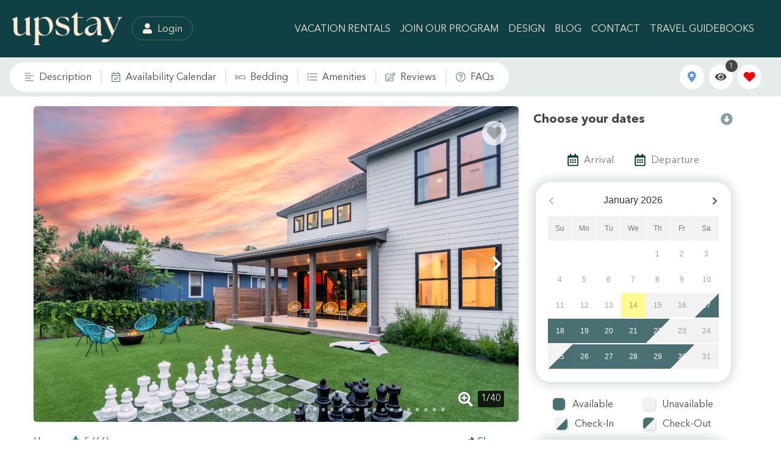

--- FILE ---
content_type: text/html;charset=UTF-8
request_url: https://www.upstay.com/rentals/1237
body_size: 91625
content:
<!doctype html>
<html lang="en" class="no-transition-on-load pdp-template-one">
<head>
<meta charset="utf-8">
<meta name="viewport" content="width=device-width, initial-scale=1.0">
<title>Queens Gambit 7 Minutes from Downtown Sleeps 16 - Upstay</title>
<meta name="description" content="the kind of place that turns a weekend away into a trip to remember. With colorful character, cozy corners, and a backyard built for hangouts, this home is tailor-made for groups who want a mix of comfort, connection, and fun. Set in the artsy Chestnut neighborhood—just minutes from downtown—you’ll ">
<link rel="canonical" href="https://www.upstay.com/rentals/queens-gambit-7-minutes-from-downtown-sleeps-16">
<meta property="og:title" content="Queens Gambit 7 Minutes from Downtown Sleeps 16 - Upstay">
<meta property="og:description" content="the kind of place that turns a weekend away into a trip to remember. With colorful character, cozy corners, and a backyard built for hangouts, this home is tailor-made for groups who want a mix of comfort, connection, and fun. Set in the artsy Chestnut neighborhood—just minutes from downtown—you’ll ">
<meta property="og:url" content="https://www.upstay.com/rentals/queens-gambit-7-minutes-from-downtown-sleeps-16">
<meta property="og:image" content="https://assets.guesty.com/image/upload/c_fit,h_200/u5iqe9ykczadnitiwfnw?_a=BAMCcSGi0">
<link rel="dns-prefetch" href="//cdnjs.cloudflare.com">
<link rel="preconnect" href="https://fonts.googleapis.com/css" crossorigin>
<link href="/bookingEngine/stylesheets/pdp.min.css?v=82" rel="stylesheet" type="text/css" media="all">
<script src="https://cdnjs.cloudflare.com/ajax/libs/jquery/3.5.1/jquery.min.js"	integrity="sha512-bLT0Qm9VnAYZDflyKcBaQ2gg0hSYNQrJ8RilYldYQ1FxQYoCLtUjuuRuZo+fjqhx/qtq/1itJ0C2ejDxltZVFg=="	crossorigin="anonymous"></script>
<script type="text/javascript" language="javascript">
var siteFolder = '/';
var siteURLEnding = '';
</script>
<!-- Global site tag (gtag.js) - Google Analytics 4 -->
<script async src="https://www.googletagmanager.com/gtag/js?id=G-4145NZH4E2"></script>
<script>
window.dataLayer = window.dataLayer || [];
function gtag(){dataLayer.push(arguments);}
gtag('js', new Date());
gtag('config', 'G-4145NZH4E2');
</script>
<!-- Universal GA Tag -->
<link rel="apple-touch-icon" sizes="180x180" href="/apple-touch-icon.png">
<link rel="icon" type="image/png" sizes="32x32" href="/favicon-32x32.png">
<link rel="icon" type="image/png" sizes="16x16" href="/favicon-16x16.png">
<link rel="manifest" href="/manifest.json" crossorigin="use-credentials">
<link rel="mask-icon" href="/safari-pinned-tab.svg" color="#0e4145">
<meta name="msapplication-TileColor" content="#049c74">
<meta name="theme-color" content="#ffffff">
</head>
<body class="pdp-body">
<div class="be-wrapper">
<div class="be-header">
<script type="text/javascript">
function announcementBarSeen() {
function setCookie(cname,cvalue,exdays) {
var d = new Date();
d.setTime(d.getTime() + (exdays*24*60*60*1000));
var expires = "expires=" + d.toGMTString();
document.cookie = cname + "=" + cvalue + ";" + expires + ";path=/";
}
var announcementWrap = document.querySelector('.announcement-bar-wrap');
announcementWrap.classList.add('d-none');
setCookie('ANNOUNCEMENTBARSEEN',0,1);
}
</script>
<div class="be-header-bar">
<div class="be-header-logo">
<a class="be-header-logo-link" href="/">
<img class="be-header-logo-img" src="/bookingEngine/images/upstay-logo-1.png" srcset="/bookingEngine/images/upstay-logo-1.png 1x, /bookingEngine/images/upstay-logo-1.png 2x" alt="Upstay Vacation Rentals | Upstay Logo" width="180" height="40">
<span class="be-header-logo-text">Upstay</span>
</a>
</div>
<div class="be-header-login hide-mobile">
<a class="be-header-login-link" href="/guest-focus/login" aria-label="Guest Login">
<svg class="icon">
<title>Guest Login</title>
<use href="#user-solid"></use>
</svg>
<span class="be-header-login-text">Login</span>
</a>
</div>
<div class="i-header-navigation">
<button class="i-header-navigation-toggle" aria-label="Navigation Toggle Button">
<svg class="icon">
<title>Toggle Navigation Menu</title>
<use href="#bars-solid"></use>
</svg>
</button>
<div class="i-header-navigation-container">
<div class="i-header-navigation-heading">
<span class="i-header-navigation-heading-text">Navigation</span>
<button class="i-header-navigation-close" aria-label="Navigation Close Button">
<svg class="icon">
<title>Close Navigation</title>
<use href="#times-solid"></use>
</svg>
</button>
</div>
<div class="i-header-navigation-list-wrap">
<ul class="i-header-navigation-list">
<li class="i-header-navigation-item">
<a href="/rentals" class="i-header-navigation-link">Vacation Rentals</a>
<button class="i-header-navigation-sub-toggle" aria-label="Sub Navigation Toggle Button">
<svg class="icon">
<title>Toggle</title>
<use href="#caret-down-solid"></use>
</svg>
</button>
<div class="i-header-navigation-sub">
<ul class="i-header-navigation-list">
<li class="i-header-navigation-item">
<a href="/orlando-florida" class="i-header-navigation-link">Orlando FL</a>
</li>
<li class="i-header-navigation-item">
<a href="/costa-rica-" class="i-header-navigation-link">Costa Rica </a>
</li>
<li class="i-header-navigation-item">
<a href="/austin-tx" class="i-header-navigation-link">Austin TX</a>
</li>
<li class="i-header-navigation-item">
<a href="/canadian-rentals" class="i-header-navigation-link">Canada</a>
</li>
</ul>
</div>
</li>
<li class="i-header-navigation-item">
<a href="https://owners.upstay.com/orlando-property-mgmt-2023/" target="_blank" class="i-header-navigation-link" rel="noopener">Join Our Program</a>
<button class="i-header-navigation-sub-toggle" aria-label="Sub Navigation Toggle Button">
<svg class="icon">
<title>Toggle</title>
<use href="#caret-down-solid"></use>
</svg>
</button>
<div class="i-header-navigation-sub">
<ul class="i-header-navigation-list">
<li class="i-header-navigation-item">
<a href="/our-story" class="i-header-navigation-link">About Us</a>
</li>
</ul>
</div>
</li>
<li class="i-header-navigation-item">
<a href="/design" class="i-header-navigation-link">Design</a>
<button class="i-header-navigation-sub-toggle" aria-label="Sub Navigation Toggle Button">
<svg class="icon">
<title>Toggle</title>
<use href="#caret-down-solid"></use>
</svg>
</button>
<div class="i-header-navigation-sub">
<ul class="i-header-navigation-list">
<li class="i-header-navigation-item">
<a href="/hollywood-themed-mansion" class="i-header-navigation-link">Hollywood Themed Mansion</a>
</li>
<li class="i-header-navigation-item">
<a href="/homes-with-theme-rooms" class="i-header-navigation-link">Popular Design Themes</a>
</li>
</ul>
</div>
</li>
<li class="i-header-navigation-item">
<a href="/blog" class="i-header-navigation-link">Blog</a>
</li>
<li class="i-header-navigation-item">
<a href="/contact" class="i-header-navigation-link">Contact</a>
</li>
<li class="i-header-navigation-item">
<a href="/upstays-city-guidebooks" class="i-header-navigation-link">Travel Guidebooks</a>
<button class="i-header-navigation-sub-toggle" aria-label="Sub Navigation Toggle Button">
<svg class="icon">
<title>Toggle</title>
<use href="#caret-down-solid"></use>
</svg>
</button>
<div class="i-header-navigation-sub">
<ul class="i-header-navigation-list">
<li class="i-header-navigation-item">
<a href="/jaco-beach-costa-rica" class="i-header-navigation-link">Upstay's Guide to Costa Rica</a>
</li>
<li class="i-header-navigation-item">
<a href="/guidebook-to-austin-tx" class="i-header-navigation-link">Upstay's Guide to Austin TX</a>
</li>
<li class="i-header-navigation-item">
<a href="/guidebook-to-calgary-ab" class="i-header-navigation-link">Upstay's Guide to Calgary AB</a>
</li>
<li class="i-header-navigation-item">
<a href="/guidebook-to-orlando-fl" class="i-header-navigation-link">Upstay's Guide to Orlando FL</a>
</li>
<li class="i-header-navigation-item">
<a href="/upstays-resort-guidebooks" class="i-header-navigation-link">Upstay's Resort Guidebooks</a>
</li>
</ul>
</div>
</li>
</ul>
<ul class="i-header-navigation-list i-header-navigation-sub-list show-mobile">
<li class="i-header-navigation-item">
<a class="i-header-navigation-link" href="/guest-focus/login" aria-label="Guest Login">
<svg class="icon">
<title>Guest Login</title>
<use href="#user-solid"></use>
</svg>
Login
</a>
</li>
<li class="i-header-navigation-item">
<a class="i-header-navigation-link" href="tel:(888) 814-2420" aria-label="Phone Number">
<svg class="icon">
<title>Phone Number</title>
<use href="#mobile-alt-solid"></use>
</svg>
(888) 814-2420
</a>
</li>
</ul>
</div>
</div>
</div>
</div>
<div class="be-header-bar-sub">
<div class="pdp-header-bar-sub-dates d-none">
<div class="pdp-dates-wrap">
<div class="pdp-dates-arrival">
<svg class="icon">
<title>Calendar</title>
<use href="#calendar-alt-regular"></use>
</svg>
<div class="pdp-dates-group">
<span class="pdp-dates-group-label">Arrival</span>
<span class="pdp-dates-group-date pdp-dates-arrival-date"></span>
</div>
<button class="btn pdp-dates-arrival-date-clear" aria-label="Clear Arrival Date Button">
<svg class="icon">
<title>Clear Arrival</title>
<use href="#times-solid"></use>
</svg>
</button>
</div>
<div class="pdp-dates-departure">
<svg class="icon">
<title>Calendar</title>
<use href="#calendar-alt-regular"></use>
</svg>
<div class="pdp-dates-group">
<span class="pdp-dates-group-label">Departure</span>
<span class="pdp-dates-group-date pdp-dates-departure-date"></span>
</div>
<button class="btn pdp-dates-departure-date-clear" aria-label="Clear Departure Date Button">
<svg class="icon">
<title>Clear Departure</title>
<use href="#times-solid"></use>
</svg>
</button>
</div>
</div>
</div>
<button class="btn pdp-header-bar-sub-btn">
<svg class="icon">
<title>Calendar</title>
<use href="#calendar-alt-regular"></use>
</svg>
<span class="pdp-header-bar-sub-btn-text">Add Dates</span>
</button>
<div class="pdp-header-bar-sub-navigation-wrap">
<div class="pdp-header-bar-sub-navigation-container">
<div class="pdp-header-bar-sub-navigation-line"></div>
<ul class="pdp-header-bar-sub-navigation">
<li class="pdp-header-bar-sub-navigation-item">
<button type="button" class="pdp-header-bar-sub-navigation-btn" data-scroll-to="pdp-description" data-scroll-to-adjust="15">
<svg class="icon">
<title>Description</title>
<use href="#align-left-light"></use>
</svg>
<span>Description</span>
</button>
</li>
<li class="pdp-header-bar-sub-navigation-item">
<button type="button" class="pdp-header-bar-sub-navigation-btn" data-scroll-to="pdp-availability-calendar" data-scroll-to-adjust="15">
<svg class="icon">
<title>Calendar</title>
<use href="#calendar-check-light"></use>
</svg>
<span>Availability Calendar</span>
</button>
</li>
<li class="pdp-header-bar-sub-navigation-item">
<button type="button" class="pdp-header-bar-sub-navigation-btn" data-scroll-to="pdp-bedding" data-scroll-to-adjust="15">
<svg class="icon">
<title>Bedding</title>
<use href="#bed-light"></use>
</svg>
<span>Bedding</span>
</button>
</li>
<li class="pdp-header-bar-sub-navigation-item">
<button type="button" class="pdp-header-bar-sub-navigation-btn" data-scroll-to="pdp-amenities" data-scroll-to-adjust="15">
<svg class="icon">
<title>Amenities</title>
<use href="#list-ul-light"></use>
</svg>
<span>Amenities</span>
</button>
</li>
<li class="pdp-header-bar-sub-navigation-item">
<button type="button" class="pdp-header-bar-sub-navigation-btn" data-scroll-to="pdp-reviews" data-scroll-to-adjust="15">
<svg class="icon">
<title>Reviews</title>
<use href="#edit-light"></use>
</svg>
<span>Reviews</span>
</button>
</li>
<li class="pdp-header-bar-sub-navigation-item">
<button type="button" class="pdp-header-bar-sub-navigation-btn" data-scroll-to="pdp-faqs" data-scroll-to-adjust="15">
<svg class="icon">
<title>FAQs</title>
<use href="#question-circle-light"></use>
</svg>
<span>FAQs</span>
</button>
</li>
</ul>
</div>
</div>
<div class="i-header-actions">
<div class="i-header-actions-item be-header-map">
<button class="be-header-map-toggle i-header-actions-toggle pdp-header-map-toggle" data-toggle="tooltip" data-placement="bottom" title="View Location" data-scroll-to="pdp-location" data-scroll-to-adjust="15" aria-label="Map Toggle Button">
<svg class="icon">
<title>Map Marker</title>
<use href="#map-marker-alt-solid"></use>
</svg>
<span class="i-header-actions-text">View Location</span>
</button>
</div>
<div class="i-header-actions-item i-header-recently-viewed">
<button id="beRecentlyViewedToggle" class="i-header-recently-viewed-toggle i-header-recently-viewed-be-toggle i-header-actions-toggle" data-toggle="tooltip" data-placement="bottom" title="Recently Viewed" aria-label="Recently Viewed Toggle">
<svg class="icon">
<title>Recently Viewed</title>
<use xlink:href="#eye-solid"></use>
</svg>
<span class="i-header-actions-text">Recently Viewed</span>
<span class="badge badge-secondary ">1</span>
</button>
<div class="i-header-action-dropdown i-header-actions-toggled">
<div class="i-header-action-dropdown-wrap">
<div class="i-header-action-dropdown-header">
<div class="i-header-action-dropdown-heading">Recently Viewed</div>
<button class="i-header-action-dropdown-close" aria-label="Recently Viewed Dropdown Close Button">
<svg class="icon">
<title>Close Recently Viewed</title>
<use xlink:href="#times-solid"></use>
</svg>
</button>
</div>
<div class="i-header-action-dropdown-main">
<div class="i-header-action-dropdown-main-container">
<div class="alert alert-sm alert-warning">You have not recently viewed any properties.</div>
</div>
</div>
</div>
</div>
</div>
<div class="i-header-actions-item i-header-favorites">
<button id="beFavoritesToggle" class="i-header-favorites-toggle i-header-favorites-be-toggle i-header-actions-toggle" data-toggle="tooltip" data-placement="bottom" title="Favorites" aria-label="Favorites Toggle">
<svg class="icon">
<title>Favorites</title>
<use href="#heart-solid"></use>
</svg>
<span class="i-header-actions-text">Favorites</span>
<span class="badge badge-secondary d-none">0</span>
</button>
<div class="i-header-action-dropdown i-header-actions-toggled">
<div class="i-header-action-dropdown-wrap">
<div class="i-header-action-dropdown-header">
<div class="i-header-action-dropdown-heading">Favorites</div>
<a class="btn i-header-action-dropdown-compare-btn site-color-3-bg text-white" href="/compare-favorites">Compare Favs</a>
<button class="i-header-action-dropdown-close" aria-label="Favorites Dropdown Close Button">
<svg class="icon">
<title>Close Favorites</title>
<use href="#times-solid"></use>
</svg>
</button>
</div>
<div class="i-header-action-dropdown-main">
<div class="i-header-action-dropdown-main-container"></div>
</div>
</div>
</div>
</div>
</div>
</div>
</div>
<div class="be-main" role="main" aria-label="Main">
<div class="pdp-main">
<div class="pdp-section pdp-property-widget">
<div class="be-property-widget" data-mapmarkerid="1" data-unitcode="1237" data-id="queens-gambit-7-minutes-from-downtown-sleeps-16" id="queens-gambit-7-minutes-from-downtown-sleeps-16" data-seoname="queens-gambit-7-minutes-from-downtown-sleeps-16" data-unitshortname="Queens Gambit 7 Minutes from Downtown Sleeps 16" data-photo="https://assets.guesty.com/image/upload/v1723118039/u5iqe9ykczadnitiwfnw.jpg" data-latitude="30.2785624" data-longitude="-97.7112061" data-straddress1="1604 Miriam Avenue" data-dblbeds="6" data-intoccu="16" data-strlocation="Austin">
<style>
.swiper-counter {
background: rgba(0,0,0, .8);
border-radius: 3px;
padding: 0 5px;
color: #fff;
}
</style>
<div class="pdp-property-widget-img-area" data-gallery-format="fancybox">
<button type="button" class="be-property-widget-img-area-favorite" aria-label="Favorite Property Button">
<svg class="icon heart-solid">
<title>Favorite</title>
<use href="#heart-solid"></use>
</svg>
<svg class="icon heart-regular">
<title>Favorite Regular</title>
<use href="#heart-regular"></use>
</svg>
</button>
<div class="be-property-widget-img-area-slider">
<div class="swiper-container">
<div class="swiper-wrapper">
<div class="swiper-slide">
<a href="javascript:;" data-fancybox="pdp-photos-gallery" data-srcset="https://assets.guesty.com/image/upload/v1723118039/u5iqe9ykczadnitiwfnw.jpg 375w, https://assets.guesty.com/image/upload/v1723118039/u5iqe9ykczadnitiwfnw.jpg 565w" data-thumb="https://assets.guesty.com/image/upload/v1723118039/u5iqe9ykczadnitiwfnw.jpg" class="be-property-widget-img-link" tabindex="-1">
<img class="be-property-widget-img" sizes="(max-width: 1413px) 40vw, 565px" srcset="https://assets.guesty.com/image/upload/v1723118039/u5iqe9ykczadnitiwfnw.jpg 375w, https://assets.guesty.com/image/upload/v1723118039/u5iqe9ykczadnitiwfnw.jpg 565w" src="https://assets.guesty.com/image/upload/v1723118039/u5iqe9ykczadnitiwfnw.jpg" alt="Queens Gambit 7 Minutes from Downtown Sleeps 16" width="565" height="367">
</a>
</div>
<div class="swiper-slide">
<a href="javascript:;" data-fancybox="pdp-photos-gallery" data-srcset="https://assets.guesty.com/image/upload/c_fit,h_200/e0ndqcayqsyxmeb5l2tf?_a=BAMCcSGi0 375w, https://assets.guesty.com/image/upload/v1723118039/e0ndqcayqsyxmeb5l2tf.jpg 565w" data-thumb="https://assets.guesty.com/image/upload/c_fit,h_200/e0ndqcayqsyxmeb5l2tf?_a=BAMCcSGi0" class="be-property-widget-img-link" tabindex="-1">
<img class="be-property-widget-img swiper-lazy" src="/bookingEngine/images/1x1.png" data-sizes="(max-width: 1413px) 40vw, 565px" data-srcset="https://assets.guesty.com/image/upload/c_fit,h_200/e0ndqcayqsyxmeb5l2tf?_a=BAMCcSGi0 375w, https://assets.guesty.com/image/upload/v1723118039/e0ndqcayqsyxmeb5l2tf.jpg 565w" data-src="https://assets.guesty.com/image/upload/v1723118039/e0ndqcayqsyxmeb5l2tf.jpg" alt="Group Friendly Layout" width="565" height="367">
<div class="swiper-lazy-preloader"></div>
</a>
</div>
<div class="swiper-slide">
<a href="javascript:;" data-fancybox="pdp-photos-gallery" data-srcset="https://assets.guesty.com/image/upload/c_fit,h_200/unvsusjilng728u1oyd7?_a=BAMCcSGi0 375w, https://assets.guesty.com/image/upload/v1723118039/unvsusjilng728u1oyd7.jpg 565w" data-thumb="https://assets.guesty.com/image/upload/c_fit,h_200/unvsusjilng728u1oyd7?_a=BAMCcSGi0" class="be-property-widget-img-link" tabindex="-1">
<img class="be-property-widget-img swiper-lazy" src="/bookingEngine/images/1x1.png" data-sizes="(max-width: 1413px) 40vw, 565px" data-srcset="https://assets.guesty.com/image/upload/c_fit,h_200/unvsusjilng728u1oyd7?_a=BAMCcSGi0 375w, https://assets.guesty.com/image/upload/v1723118039/unvsusjilng728u1oyd7.jpg 565w" data-src="https://assets.guesty.com/image/upload/v1723118039/unvsusjilng728u1oyd7.jpg" alt="Fully Equipped Chef's Kitchen" width="565" height="367">
<div class="swiper-lazy-preloader"></div>
</a>
</div>
<div class="swiper-slide">
<a href="javascript:;" data-fancybox="pdp-photos-gallery" data-srcset="https://assets.guesty.com/image/upload/c_fit,h_200/v1724731989/production/5ce6cd0de8f5d90021be7ed6/gbshfaeeo34btiys6yfk.jpg 375w, https://assets.guesty.com/image/upload/v1724731989/production/5ce6cd0de8f5d90021be7ed6/gbshfaeeo34btiys6yfk.jpg 565w" data-thumb="https://assets.guesty.com/image/upload/c_fit,h_200/v1724731989/production/5ce6cd0de8f5d90021be7ed6/gbshfaeeo34btiys6yfk.jpg" class="be-property-widget-img-link" tabindex="-1">
<img class="be-property-widget-img swiper-lazy" src="/bookingEngine/images/1x1.png" data-sizes="(max-width: 1413px) 40vw, 565px" data-srcset="https://assets.guesty.com/image/upload/c_fit,h_200/v1724731989/production/5ce6cd0de8f5d90021be7ed6/gbshfaeeo34btiys6yfk.jpg 375w, https://assets.guesty.com/image/upload/v1724731989/production/5ce6cd0de8f5d90021be7ed6/gbshfaeeo34btiys6yfk.jpg 565w" data-src="https://assets.guesty.com/image/upload/v1724731989/production/5ce6cd0de8f5d90021be7ed6/gbshfaeeo34btiys6yfk.jpg" alt="Billiards Table" width="565" height="367">
<div class="swiper-lazy-preloader"></div>
</a>
</div>
<div class="swiper-slide">
<a href="javascript:;" data-fancybox="pdp-photos-gallery" data-srcset="https://assets.guesty.com/image/upload/h_200,c_fit/v1763650003/production/5ce6cd0de8f5d90021be7ed6/rpu8sspulacvxat0aghr.jpg 375w, https://assets.guesty.com/image/upload/v1763650003/production/5ce6cd0de8f5d90021be7ed6/rpu8sspulacvxat0aghr.jpg 565w" data-thumb="https://assets.guesty.com/image/upload/h_200,c_fit/v1763650003/production/5ce6cd0de8f5d90021be7ed6/rpu8sspulacvxat0aghr.jpg" class="be-property-widget-img-link" tabindex="-1">
<img class="be-property-widget-img swiper-lazy" src="/bookingEngine/images/1x1.png" data-sizes="(max-width: 1413px) 40vw, 565px" data-srcset="https://assets.guesty.com/image/upload/h_200,c_fit/v1763650003/production/5ce6cd0de8f5d90021be7ed6/rpu8sspulacvxat0aghr.jpg 375w, https://assets.guesty.com/image/upload/v1763650003/production/5ce6cd0de8f5d90021be7ed6/rpu8sspulacvxat0aghr.jpg 565w" data-src="https://assets.guesty.com/image/upload/v1763650003/production/5ce6cd0de8f5d90021be7ed6/rpu8sspulacvxat0aghr.jpg" alt="Outdoor fire put with seating" width="565" height="367">
<div class="swiper-lazy-preloader"></div>
</a>
</div>
<div class="swiper-slide">
<a href="javascript:;" data-fancybox="pdp-photos-gallery" data-srcset="https://assets.guesty.com/image/upload/c_fit,h_200/fqs8s6vlfhznedb3s5uy?_a=BAMCcSGi0 375w, https://assets.guesty.com/image/upload/v1723118039/fqs8s6vlfhznedb3s5uy.jpg 565w" data-thumb="https://assets.guesty.com/image/upload/c_fit,h_200/fqs8s6vlfhznedb3s5uy?_a=BAMCcSGi0" class="be-property-widget-img-link" tabindex="-1">
<img class="be-property-widget-img swiper-lazy" src="/bookingEngine/images/1x1.png" data-sizes="(max-width: 1413px) 40vw, 565px" data-srcset="https://assets.guesty.com/image/upload/c_fit,h_200/fqs8s6vlfhznedb3s5uy?_a=BAMCcSGi0 375w, https://assets.guesty.com/image/upload/v1723118039/fqs8s6vlfhznedb3s5uy.jpg 565w" data-src="https://assets.guesty.com/image/upload/v1723118039/fqs8s6vlfhznedb3s5uy.jpg" alt="Large Spacious Backyard" width="565" height="367">
<div class="swiper-lazy-preloader"></div>
</a>
</div>
<div class="swiper-slide">
<a href="javascript:;" data-fancybox="pdp-photos-gallery" data-srcset="https://assets.guesty.com/image/upload/c_fit,h_200/py2suy7mktsaokwf8wl7?_a=BAMCcSGi0 375w, https://assets.guesty.com/image/upload/v1723118039/py2suy7mktsaokwf8wl7.jpg 565w" data-thumb="https://assets.guesty.com/image/upload/c_fit,h_200/py2suy7mktsaokwf8wl7?_a=BAMCcSGi0" class="be-property-widget-img-link" tabindex="-1">
<img class="be-property-widget-img swiper-lazy" src="/bookingEngine/images/1x1.png" data-sizes="(max-width: 1413px) 40vw, 565px" data-srcset="https://assets.guesty.com/image/upload/c_fit,h_200/py2suy7mktsaokwf8wl7?_a=BAMCcSGi0 375w, https://assets.guesty.com/image/upload/v1723118039/py2suy7mktsaokwf8wl7.jpg 565w" data-src="https://assets.guesty.com/image/upload/v1723118039/py2suy7mktsaokwf8wl7.jpg" alt="Lifesize Chess Game" width="565" height="367">
<div class="swiper-lazy-preloader"></div>
</a>
</div>
<div class="swiper-slide">
<a href="javascript:;" data-fancybox="pdp-photos-gallery" data-srcset="https://assets.guesty.com/image/upload/c_fit,h_200/shjnuys9fhklorafbpr7?_a=BAMCcSGi0 375w, https://assets.guesty.com/image/upload/v1723118039/shjnuys9fhklorafbpr7.jpg 565w" data-thumb="https://assets.guesty.com/image/upload/c_fit,h_200/shjnuys9fhklorafbpr7?_a=BAMCcSGi0" class="be-property-widget-img-link" tabindex="-1">
<img class="be-property-widget-img swiper-lazy" src="/bookingEngine/images/1x1.png" data-sizes="(max-width: 1413px) 40vw, 565px" data-srcset="https://assets.guesty.com/image/upload/c_fit,h_200/shjnuys9fhklorafbpr7?_a=BAMCcSGi0 375w, https://assets.guesty.com/image/upload/v1723118039/shjnuys9fhklorafbpr7.jpg 565w" data-src="https://assets.guesty.com/image/upload/v1723118039/shjnuys9fhklorafbpr7.jpg" alt="Lifesize Chess Game" width="565" height="367">
<div class="swiper-lazy-preloader"></div>
</a>
</div>
<div class="swiper-slide">
<a href="javascript:;" data-fancybox="pdp-photos-gallery" data-srcset="https://assets.guesty.com/image/upload/c_fit,h_200/sqsfjsecayq6f6sw7vcq?_a=BAMCcSGi0 375w, https://assets.guesty.com/image/upload/v1723118039/sqsfjsecayq6f6sw7vcq.jpg 565w" data-thumb="https://assets.guesty.com/image/upload/c_fit,h_200/sqsfjsecayq6f6sw7vcq?_a=BAMCcSGi0" class="be-property-widget-img-link" tabindex="-1">
<img class="be-property-widget-img swiper-lazy" src="/bookingEngine/images/1x1.png" data-sizes="(max-width: 1413px) 40vw, 565px" data-srcset="https://assets.guesty.com/image/upload/c_fit,h_200/sqsfjsecayq6f6sw7vcq?_a=BAMCcSGi0 375w, https://assets.guesty.com/image/upload/v1723118039/sqsfjsecayq6f6sw7vcq.jpg 565w" data-src="https://assets.guesty.com/image/upload/v1723118039/sqsfjsecayq6f6sw7vcq.jpg" alt="Patio Seating" width="565" height="367">
<div class="swiper-lazy-preloader"></div>
</a>
</div>
<div class="swiper-slide">
<a href="javascript:;" data-fancybox="pdp-photos-gallery" data-srcset="https://assets.guesty.com/image/upload/c_fit,h_200/y3asnlujdxmtfctxdtf4?_a=BAMCcSGi0 375w, https://assets.guesty.com/image/upload/v1723118039/y3asnlujdxmtfctxdtf4.jpg 565w" data-thumb="https://assets.guesty.com/image/upload/c_fit,h_200/y3asnlujdxmtfctxdtf4?_a=BAMCcSGi0" class="be-property-widget-img-link" tabindex="-1">
<img class="be-property-widget-img swiper-lazy" src="/bookingEngine/images/1x1.png" data-sizes="(max-width: 1413px) 40vw, 565px" data-srcset="https://assets.guesty.com/image/upload/c_fit,h_200/y3asnlujdxmtfctxdtf4?_a=BAMCcSGi0 375w, https://assets.guesty.com/image/upload/v1723118039/y3asnlujdxmtfctxdtf4.jpg 565w" data-src="https://assets.guesty.com/image/upload/v1723118039/y3asnlujdxmtfctxdtf4.jpg" alt="Modern Design and Decorations" width="565" height="367">
<div class="swiper-lazy-preloader"></div>
</a>
</div>
<div class="swiper-slide">
<a href="javascript:;" data-fancybox="pdp-photos-gallery" data-srcset="https://assets.guesty.com/image/upload/c_fit,h_200/qpuwxktulfcnpzwdqsj8?_a=BAMCcSGi0 375w, https://assets.guesty.com/image/upload/v1723118039/qpuwxktulfcnpzwdqsj8.jpg 565w" data-thumb="https://assets.guesty.com/image/upload/c_fit,h_200/qpuwxktulfcnpzwdqsj8?_a=BAMCcSGi0" class="be-property-widget-img-link" tabindex="-1">
<img class="be-property-widget-img swiper-lazy" src="/bookingEngine/images/1x1.png" data-sizes="(max-width: 1413px) 40vw, 565px" data-srcset="https://assets.guesty.com/image/upload/c_fit,h_200/qpuwxktulfcnpzwdqsj8?_a=BAMCcSGi0 375w, https://assets.guesty.com/image/upload/v1723118039/qpuwxktulfcnpzwdqsj8.jpg 565w" data-src="https://assets.guesty.com/image/upload/v1723118039/qpuwxktulfcnpzwdqsj8.jpg" alt="Lots of Natural Light" width="565" height="367">
<div class="swiper-lazy-preloader"></div>
</a>
</div>
<div class="swiper-slide">
<a href="javascript:;" data-fancybox="pdp-photos-gallery" data-srcset="https://assets.guesty.com/image/upload/c_fit,h_200/nxq0ypdcxy4z7p0pst4m?_a=BAMCcSGi0 375w, https://assets.guesty.com/image/upload/v1723118039/nxq0ypdcxy4z7p0pst4m.jpg 565w" data-thumb="https://assets.guesty.com/image/upload/c_fit,h_200/nxq0ypdcxy4z7p0pst4m?_a=BAMCcSGi0" class="be-property-widget-img-link" tabindex="-1">
<img class="be-property-widget-img swiper-lazy" src="/bookingEngine/images/1x1.png" data-sizes="(max-width: 1413px) 40vw, 565px" data-srcset="https://assets.guesty.com/image/upload/c_fit,h_200/nxq0ypdcxy4z7p0pst4m?_a=BAMCcSGi0 375w, https://assets.guesty.com/image/upload/v1723118039/nxq0ypdcxy4z7p0pst4m.jpg 565w" data-src="https://assets.guesty.com/image/upload/v1723118039/nxq0ypdcxy4z7p0pst4m.jpg" alt="Comfortable Furnishings" width="565" height="367">
<div class="swiper-lazy-preloader"></div>
</a>
</div>
<div class="swiper-slide">
<a href="javascript:;" data-fancybox="pdp-photos-gallery" data-srcset="https://assets.guesty.com/image/upload/c_fit,h_200/dyijjtg4dhmvn5p2scjx?_a=BAMCcSGi0 375w, https://assets.guesty.com/image/upload/v1723118039/dyijjtg4dhmvn5p2scjx.jpg 565w" data-thumb="https://assets.guesty.com/image/upload/c_fit,h_200/dyijjtg4dhmvn5p2scjx?_a=BAMCcSGi0" class="be-property-widget-img-link" tabindex="-1">
<img class="be-property-widget-img swiper-lazy" src="/bookingEngine/images/1x1.png" data-sizes="(max-width: 1413px) 40vw, 565px" data-srcset="https://assets.guesty.com/image/upload/c_fit,h_200/dyijjtg4dhmvn5p2scjx?_a=BAMCcSGi0 375w, https://assets.guesty.com/image/upload/v1723118039/dyijjtg4dhmvn5p2scjx.jpg 565w" data-src="https://assets.guesty.com/image/upload/v1723118039/dyijjtg4dhmvn5p2scjx.jpg" alt="Smart TV with High Speed WiFi" width="565" height="367">
<div class="swiper-lazy-preloader"></div>
</a>
</div>
<div class="swiper-slide">
<a href="javascript:;" data-fancybox="pdp-photos-gallery" data-srcset="https://assets.guesty.com/image/upload/c_fit,h_200/aa8l9i5wo9qlghztp4xm?_a=BAMCcSGi0 375w, https://assets.guesty.com/image/upload/v1723118039/aa8l9i5wo9qlghztp4xm.jpg 565w" data-thumb="https://assets.guesty.com/image/upload/c_fit,h_200/aa8l9i5wo9qlghztp4xm?_a=BAMCcSGi0" class="be-property-widget-img-link" tabindex="-1">
<img class="be-property-widget-img swiper-lazy" src="/bookingEngine/images/1x1.png" data-sizes="(max-width: 1413px) 40vw, 565px" data-srcset="https://assets.guesty.com/image/upload/c_fit,h_200/aa8l9i5wo9qlghztp4xm?_a=BAMCcSGi0 375w, https://assets.guesty.com/image/upload/v1723118039/aa8l9i5wo9qlghztp4xm.jpg 565w" data-src="https://assets.guesty.com/image/upload/v1723118039/aa8l9i5wo9qlghztp4xm.jpg" alt="Bose Sound System" width="565" height="367">
<div class="swiper-lazy-preloader"></div>
</a>
</div>
<div class="swiper-slide">
<a href="javascript:;" data-fancybox="pdp-photos-gallery" data-srcset="https://assets.guesty.com/image/upload/c_fit,h_200/n32hacyqufwlcgaxgx6v?_a=BAMCcSGi0 375w, https://assets.guesty.com/image/upload/v1723118039/n32hacyqufwlcgaxgx6v.jpg 565w" data-thumb="https://assets.guesty.com/image/upload/c_fit,h_200/n32hacyqufwlcgaxgx6v?_a=BAMCcSGi0" class="be-property-widget-img-link" tabindex="-1">
<img class="be-property-widget-img swiper-lazy" src="/bookingEngine/images/1x1.png" data-sizes="(max-width: 1413px) 40vw, 565px" data-srcset="https://assets.guesty.com/image/upload/c_fit,h_200/n32hacyqufwlcgaxgx6v?_a=BAMCcSGi0 375w, https://assets.guesty.com/image/upload/v1723118039/n32hacyqufwlcgaxgx6v.jpg 565w" data-src="https://assets.guesty.com/image/upload/v1723118039/n32hacyqufwlcgaxgx6v.jpg" alt="Large Capacity Indoor Dining Table" width="565" height="367">
<div class="swiper-lazy-preloader"></div>
</a>
</div>
<div class="swiper-slide">
<a href="javascript:;" data-fancybox="pdp-photos-gallery" data-srcset="https://assets.guesty.com/image/upload/c_fit,h_200/yhivbtepxrrlkylj0um2?_a=BAMCcSGi0 375w, https://assets.guesty.com/image/upload/v1723118039/yhivbtepxrrlkylj0um2.jpg 565w" data-thumb="https://assets.guesty.com/image/upload/c_fit,h_200/yhivbtepxrrlkylj0um2?_a=BAMCcSGi0" class="be-property-widget-img-link" tabindex="-1">
<img class="be-property-widget-img swiper-lazy" src="/bookingEngine/images/1x1.png" data-sizes="(max-width: 1413px) 40vw, 565px" data-srcset="https://assets.guesty.com/image/upload/c_fit,h_200/yhivbtepxrrlkylj0um2?_a=BAMCcSGi0 375w, https://assets.guesty.com/image/upload/v1723118039/yhivbtepxrrlkylj0um2.jpg 565w" data-src="https://assets.guesty.com/image/upload/v1723118039/yhivbtepxrrlkylj0um2.jpg" alt="Fully Equipped Chef's Kitchen" width="565" height="367">
<div class="swiper-lazy-preloader"></div>
</a>
</div>
<div class="swiper-slide">
<a href="javascript:;" data-fancybox="pdp-photos-gallery" data-srcset="https://assets.guesty.com/image/upload/c_fit,h_200/vgcgw6qysedx788jrezk?_a=BAMCcSGi0 375w, https://assets.guesty.com/image/upload/v1723118039/vgcgw6qysedx788jrezk.jpg 565w" data-thumb="https://assets.guesty.com/image/upload/c_fit,h_200/vgcgw6qysedx788jrezk?_a=BAMCcSGi0" class="be-property-widget-img-link" tabindex="-1">
<img class="be-property-widget-img swiper-lazy" src="/bookingEngine/images/1x1.png" data-sizes="(max-width: 1413px) 40vw, 565px" data-srcset="https://assets.guesty.com/image/upload/c_fit,h_200/vgcgw6qysedx788jrezk?_a=BAMCcSGi0 375w, https://assets.guesty.com/image/upload/v1723118039/vgcgw6qysedx788jrezk.jpg 565w" data-src="https://assets.guesty.com/image/upload/v1723118039/vgcgw6qysedx788jrezk.jpg" alt="Kitchen Island Bar Seating" width="565" height="367">
<div class="swiper-lazy-preloader"></div>
</a>
</div>
<div class="swiper-slide">
<a href="javascript:;" data-fancybox="pdp-photos-gallery" data-srcset="https://assets.guesty.com/image/upload/c_fit,h_200/rf6wajticm1vt1n3uj1o?_a=BAMCcSGi0 375w, https://assets.guesty.com/image/upload/v1723118039/rf6wajticm1vt1n3uj1o.jpg 565w" data-thumb="https://assets.guesty.com/image/upload/c_fit,h_200/rf6wajticm1vt1n3uj1o?_a=BAMCcSGi0" class="be-property-widget-img-link" tabindex="-1">
<img class="be-property-widget-img swiper-lazy" src="/bookingEngine/images/1x1.png" data-sizes="(max-width: 1413px) 40vw, 565px" data-srcset="https://assets.guesty.com/image/upload/c_fit,h_200/rf6wajticm1vt1n3uj1o?_a=BAMCcSGi0 375w, https://assets.guesty.com/image/upload/v1723118039/rf6wajticm1vt1n3uj1o.jpg 565w" data-src="https://assets.guesty.com/image/upload/v1723118039/rf6wajticm1vt1n3uj1o.jpg" alt="Stainless Steel Appliances" width="565" height="367">
<div class="swiper-lazy-preloader"></div>
</a>
</div>
<div class="swiper-slide">
<a href="javascript:;" data-fancybox="pdp-photos-gallery" data-srcset="https://assets.guesty.com/image/upload/c_fit,h_200/d3svqzd3o30qz6ysyoiz?_a=BAMCcSGi0 375w, https://assets.guesty.com/image/upload/v1723118039/d3svqzd3o30qz6ysyoiz.jpg 565w" data-thumb="https://assets.guesty.com/image/upload/c_fit,h_200/d3svqzd3o30qz6ysyoiz?_a=BAMCcSGi0" class="be-property-widget-img-link" tabindex="-1">
<img class="be-property-widget-img swiper-lazy" src="/bookingEngine/images/1x1.png" data-sizes="(max-width: 1413px) 40vw, 565px" data-srcset="https://assets.guesty.com/image/upload/c_fit,h_200/d3svqzd3o30qz6ysyoiz?_a=BAMCcSGi0 375w, https://assets.guesty.com/image/upload/v1723118039/d3svqzd3o30qz6ysyoiz.jpg 565w" data-src="https://assets.guesty.com/image/upload/v1723118039/d3svqzd3o30qz6ysyoiz.jpg" alt="Gourmet Coffee Maker" width="565" height="367">
<div class="swiper-lazy-preloader"></div>
</a>
</div>
<div class="swiper-slide">
<a href="javascript:;" data-fancybox="pdp-photos-gallery" data-srcset="https://assets.guesty.com/image/upload/c_fit,h_200/ypsbqjbygf4kdnioorvy?_a=BAMCcSGi0 375w, https://assets.guesty.com/image/upload/v1723118039/ypsbqjbygf4kdnioorvy.jpg 565w" data-thumb="https://assets.guesty.com/image/upload/c_fit,h_200/ypsbqjbygf4kdnioorvy?_a=BAMCcSGi0" class="be-property-widget-img-link" tabindex="-1">
<img class="be-property-widget-img swiper-lazy" src="/bookingEngine/images/1x1.png" data-sizes="(max-width: 1413px) 40vw, 565px" data-srcset="https://assets.guesty.com/image/upload/c_fit,h_200/ypsbqjbygf4kdnioorvy?_a=BAMCcSGi0 375w, https://assets.guesty.com/image/upload/v1723118039/ypsbqjbygf4kdnioorvy.jpg 565w" data-src="https://assets.guesty.com/image/upload/v1723118039/ypsbqjbygf4kdnioorvy.jpg" alt="Stylish king bed setup" width="565" height="367">
<div class="swiper-lazy-preloader"></div>
</a>
</div>
<div class="swiper-slide">
<a href="javascript:;" data-fancybox="pdp-photos-gallery" data-srcset="https://assets.guesty.com/image/upload/c_fit,h_200/iocdamonmv1021vq1elk?_a=BAMCcSGi0 375w, https://assets.guesty.com/image/upload/v1723118039/iocdamonmv1021vq1elk.jpg 565w" data-thumb="https://assets.guesty.com/image/upload/c_fit,h_200/iocdamonmv1021vq1elk?_a=BAMCcSGi0" class="be-property-widget-img-link" tabindex="-1">
<img class="be-property-widget-img swiper-lazy" src="/bookingEngine/images/1x1.png" data-sizes="(max-width: 1413px) 40vw, 565px" data-srcset="https://assets.guesty.com/image/upload/c_fit,h_200/iocdamonmv1021vq1elk?_a=BAMCcSGi0 375w, https://assets.guesty.com/image/upload/v1723118039/iocdamonmv1021vq1elk.jpg 565w" data-src="https://assets.guesty.com/image/upload/v1723118039/iocdamonmv1021vq1elk.jpg" alt="Stylish king bed setup" width="565" height="367">
<div class="swiper-lazy-preloader"></div>
</a>
</div>
<div class="swiper-slide">
<a href="javascript:;" data-fancybox="pdp-photos-gallery" data-srcset="https://assets.guesty.com/image/upload/c_fit,h_200/iovdnqfep6bz8dowgcyp?_a=BAMCcSGi0 375w, https://assets.guesty.com/image/upload/v1723118039/iovdnqfep6bz8dowgcyp.jpg 565w" data-thumb="https://assets.guesty.com/image/upload/c_fit,h_200/iovdnqfep6bz8dowgcyp?_a=BAMCcSGi0" class="be-property-widget-img-link" tabindex="-1">
<img class="be-property-widget-img swiper-lazy" src="/bookingEngine/images/1x1.png" data-sizes="(max-width: 1413px) 40vw, 565px" data-srcset="https://assets.guesty.com/image/upload/c_fit,h_200/iovdnqfep6bz8dowgcyp?_a=BAMCcSGi0 375w, https://assets.guesty.com/image/upload/v1723118039/iovdnqfep6bz8dowgcyp.jpg 565w" data-src="https://assets.guesty.com/image/upload/v1723118039/iovdnqfep6bz8dowgcyp.jpg" alt="Stylish queen bed setup" width="565" height="367">
<div class="swiper-lazy-preloader"></div>
</a>
</div>
<div class="swiper-slide">
<a href="javascript:;" data-fancybox="pdp-photos-gallery" data-srcset="https://assets.guesty.com/image/upload/c_fit,h_200/h2drpbi4vhvkhz0q05mn?_a=BAMCcSGi0 375w, https://assets.guesty.com/image/upload/v1723118039/h2drpbi4vhvkhz0q05mn.jpg 565w" data-thumb="https://assets.guesty.com/image/upload/c_fit,h_200/h2drpbi4vhvkhz0q05mn?_a=BAMCcSGi0" class="be-property-widget-img-link" tabindex="-1">
<img class="be-property-widget-img swiper-lazy" src="/bookingEngine/images/1x1.png" data-sizes="(max-width: 1413px) 40vw, 565px" data-srcset="https://assets.guesty.com/image/upload/c_fit,h_200/h2drpbi4vhvkhz0q05mn?_a=BAMCcSGi0 375w, https://assets.guesty.com/image/upload/v1723118039/h2drpbi4vhvkhz0q05mn.jpg 565w" data-src="https://assets.guesty.com/image/upload/v1723118039/h2drpbi4vhvkhz0q05mn.jpg" alt="Stylish bedroom with queen bed" width="565" height="367">
<div class="swiper-lazy-preloader"></div>
</a>
</div>
<div class="swiper-slide">
<a href="javascript:;" data-fancybox="pdp-photos-gallery" data-srcset="https://assets.guesty.com/image/upload/c_fit,h_200/g20ghnbeqgxg1w3ttxxf?_a=BAMCcSGi0 375w, https://assets.guesty.com/image/upload/v1723118039/g20ghnbeqgxg1w3ttxxf.jpg 565w" data-thumb="https://assets.guesty.com/image/upload/c_fit,h_200/g20ghnbeqgxg1w3ttxxf?_a=BAMCcSGi0" class="be-property-widget-img-link" tabindex="-1">
<img class="be-property-widget-img swiper-lazy" src="/bookingEngine/images/1x1.png" data-sizes="(max-width: 1413px) 40vw, 565px" data-srcset="https://assets.guesty.com/image/upload/c_fit,h_200/g20ghnbeqgxg1w3ttxxf?_a=BAMCcSGi0 375w, https://assets.guesty.com/image/upload/v1723118039/g20ghnbeqgxg1w3ttxxf.jpg 565w" data-src="https://assets.guesty.com/image/upload/v1723118039/g20ghnbeqgxg1w3ttxxf.jpg" alt="Stylish bedroom with queen bed" width="565" height="367">
<div class="swiper-lazy-preloader"></div>
</a>
</div>
<div class="swiper-slide">
<a href="javascript:;" data-fancybox="pdp-photos-gallery" data-srcset="https://assets.guesty.com/image/upload/c_fit,h_200/ppuezycndvni2qdh9izl?_a=BAMCcSGi0 375w, https://assets.guesty.com/image/upload/v1723118039/ppuezycndvni2qdh9izl.jpg 565w" data-thumb="https://assets.guesty.com/image/upload/c_fit,h_200/ppuezycndvni2qdh9izl?_a=BAMCcSGi0" class="be-property-widget-img-link" tabindex="-1">
<img class="be-property-widget-img swiper-lazy" src="/bookingEngine/images/1x1.png" data-sizes="(max-width: 1413px) 40vw, 565px" data-srcset="https://assets.guesty.com/image/upload/c_fit,h_200/ppuezycndvni2qdh9izl?_a=BAMCcSGi0 375w, https://assets.guesty.com/image/upload/v1723118039/ppuezycndvni2qdh9izl.jpg 565w" data-src="https://assets.guesty.com/image/upload/v1723118039/ppuezycndvni2qdh9izl.jpg" alt="Spacious bathroom" width="565" height="367">
<div class="swiper-lazy-preloader"></div>
</a>
</div>
<div class="swiper-slide">
<a href="javascript:;" data-fancybox="pdp-photos-gallery" data-srcset="https://assets.guesty.com/image/upload/c_fit,h_200/pyar1z1fgxc25eypizgy?_a=BAMCcSGi0 375w, https://assets.guesty.com/image/upload/v1723118039/pyar1z1fgxc25eypizgy.jpg 565w" data-thumb="https://assets.guesty.com/image/upload/c_fit,h_200/pyar1z1fgxc25eypizgy?_a=BAMCcSGi0" class="be-property-widget-img-link" tabindex="-1">
<img class="be-property-widget-img swiper-lazy" src="/bookingEngine/images/1x1.png" data-sizes="(max-width: 1413px) 40vw, 565px" data-srcset="https://assets.guesty.com/image/upload/c_fit,h_200/pyar1z1fgxc25eypizgy?_a=BAMCcSGi0 375w, https://assets.guesty.com/image/upload/v1723118039/pyar1z1fgxc25eypizgy.jpg 565w" data-src="https://assets.guesty.com/image/upload/v1723118039/pyar1z1fgxc25eypizgy.jpg" alt="Queen Bedroom" width="565" height="367">
<div class="swiper-lazy-preloader"></div>
</a>
</div>
<div class="swiper-slide">
<a href="javascript:;" data-fancybox="pdp-photos-gallery" data-srcset="https://assets.guesty.com/image/upload/c_fit,h_200/oaydthqjdz1ub59v82op?_a=BAMCcSGi0 375w, https://assets.guesty.com/image/upload/v1723118039/oaydthqjdz1ub59v82op.jpg 565w" data-thumb="https://assets.guesty.com/image/upload/c_fit,h_200/oaydthqjdz1ub59v82op?_a=BAMCcSGi0" class="be-property-widget-img-link" tabindex="-1">
<img class="be-property-widget-img swiper-lazy" src="/bookingEngine/images/1x1.png" data-sizes="(max-width: 1413px) 40vw, 565px" data-srcset="https://assets.guesty.com/image/upload/c_fit,h_200/oaydthqjdz1ub59v82op?_a=BAMCcSGi0 375w, https://assets.guesty.com/image/upload/v1723118039/oaydthqjdz1ub59v82op.jpg 565w" data-src="https://assets.guesty.com/image/upload/v1723118039/oaydthqjdz1ub59v82op.jpg" alt="Two queen beds with natural light" width="565" height="367">
<div class="swiper-lazy-preloader"></div>
</a>
</div>
<div class="swiper-slide">
<a href="javascript:;" data-fancybox="pdp-photos-gallery" data-srcset="https://assets.guesty.com/image/upload/c_fit,h_200/jxcxmciehd7cs4kjshmk?_a=BAMCcSGi0 375w, https://assets.guesty.com/image/upload/v1723118039/jxcxmciehd7cs4kjshmk.jpg 565w" data-thumb="https://assets.guesty.com/image/upload/c_fit,h_200/jxcxmciehd7cs4kjshmk?_a=BAMCcSGi0" class="be-property-widget-img-link" tabindex="-1">
<img class="be-property-widget-img swiper-lazy" src="/bookingEngine/images/1x1.png" data-sizes="(max-width: 1413px) 40vw, 565px" data-srcset="https://assets.guesty.com/image/upload/c_fit,h_200/jxcxmciehd7cs4kjshmk?_a=BAMCcSGi0 375w, https://assets.guesty.com/image/upload/v1723118039/jxcxmciehd7cs4kjshmk.jpg 565w" data-src="https://assets.guesty.com/image/upload/v1723118039/jxcxmciehd7cs4kjshmk.jpg" alt="Double queen bedromm" width="565" height="367">
<div class="swiper-lazy-preloader"></div>
</a>
</div>
<div class="swiper-slide">
<a href="javascript:;" data-fancybox="pdp-photos-gallery" data-srcset="https://assets.guesty.com/image/upload/c_fit,h_200/ygvrc6utfeihbnsqnzdr?_a=BAMCcSGi0 375w, https://assets.guesty.com/image/upload/v1723118039/ygvrc6utfeihbnsqnzdr.jpg 565w" data-thumb="https://assets.guesty.com/image/upload/c_fit,h_200/ygvrc6utfeihbnsqnzdr?_a=BAMCcSGi0" class="be-property-widget-img-link" tabindex="-1">
<img class="be-property-widget-img swiper-lazy" src="/bookingEngine/images/1x1.png" data-sizes="(max-width: 1413px) 40vw, 565px" data-srcset="https://assets.guesty.com/image/upload/c_fit,h_200/ygvrc6utfeihbnsqnzdr?_a=BAMCcSGi0 375w, https://assets.guesty.com/image/upload/v1723118039/ygvrc6utfeihbnsqnzdr.jpg 565w" data-src="https://assets.guesty.com/image/upload/v1723118039/ygvrc6utfeihbnsqnzdr.jpg" alt="Double queen bedroom" width="565" height="367">
<div class="swiper-lazy-preloader"></div>
</a>
</div>
<div class="swiper-slide">
<a href="javascript:;" data-fancybox="pdp-photos-gallery" data-srcset="https://assets.guesty.com/image/upload/c_fit,h_200/ouw7p1htrha74parfcpu?_a=BAMCcSGi0 375w, https://assets.guesty.com/image/upload/v1723118039/ouw7p1htrha74parfcpu.jpg 565w" data-thumb="https://assets.guesty.com/image/upload/c_fit,h_200/ouw7p1htrha74parfcpu?_a=BAMCcSGi0" class="be-property-widget-img-link" tabindex="-1">
<img class="be-property-widget-img swiper-lazy" src="/bookingEngine/images/1x1.png" data-sizes="(max-width: 1413px) 40vw, 565px" data-srcset="https://assets.guesty.com/image/upload/c_fit,h_200/ouw7p1htrha74parfcpu?_a=BAMCcSGi0 375w, https://assets.guesty.com/image/upload/v1723118039/ouw7p1htrha74parfcpu.jpg 565w" data-src="https://assets.guesty.com/image/upload/v1723118039/ouw7p1htrha74parfcpu.jpg" alt="Spacious bathroom with walk-in shower" width="565" height="367">
<div class="swiper-lazy-preloader"></div>
</a>
</div>
<div class="swiper-slide">
<a href="javascript:;" data-fancybox="pdp-photos-gallery" data-srcset="https://assets.guesty.com/image/upload/c_fit,h_200/i3ovttjsswowjccycy4h?_a=BAMCcSGi0 375w, https://assets.guesty.com/image/upload/v1723118039/i3ovttjsswowjccycy4h.jpg 565w" data-thumb="https://assets.guesty.com/image/upload/c_fit,h_200/i3ovttjsswowjccycy4h?_a=BAMCcSGi0" class="be-property-widget-img-link" tabindex="-1">
<img class="be-property-widget-img swiper-lazy" src="/bookingEngine/images/1x1.png" data-sizes="(max-width: 1413px) 40vw, 565px" data-srcset="https://assets.guesty.com/image/upload/c_fit,h_200/i3ovttjsswowjccycy4h?_a=BAMCcSGi0 375w, https://assets.guesty.com/image/upload/v1723118039/i3ovttjsswowjccycy4h.jpg 565w" data-src="https://assets.guesty.com/image/upload/v1723118039/i3ovttjsswowjccycy4h.jpg" alt="Spacious, bright double queen room" width="565" height="367">
<div class="swiper-lazy-preloader"></div>
</a>
</div>
<div class="swiper-slide">
<a href="javascript:;" data-fancybox="pdp-photos-gallery" data-srcset="https://assets.guesty.com/image/upload/c_fit,h_200/ptuehlxt891pqmdukb0o?_a=BAMCcSGi0 375w, https://assets.guesty.com/image/upload/v1723118039/ptuehlxt891pqmdukb0o.jpg 565w" data-thumb="https://assets.guesty.com/image/upload/c_fit,h_200/ptuehlxt891pqmdukb0o?_a=BAMCcSGi0" class="be-property-widget-img-link" tabindex="-1">
<img class="be-property-widget-img swiper-lazy" src="/bookingEngine/images/1x1.png" data-sizes="(max-width: 1413px) 40vw, 565px" data-srcset="https://assets.guesty.com/image/upload/c_fit,h_200/ptuehlxt891pqmdukb0o?_a=BAMCcSGi0 375w, https://assets.guesty.com/image/upload/v1723118039/ptuehlxt891pqmdukb0o.jpg 565w" data-src="https://assets.guesty.com/image/upload/v1723118039/ptuehlxt891pqmdukb0o.jpg" alt="Spacious, bright double queen room" width="565" height="367">
<div class="swiper-lazy-preloader"></div>
</a>
</div>
<div class="swiper-slide">
<a href="javascript:;" data-fancybox="pdp-photos-gallery" data-srcset="https://assets.guesty.com/image/upload/c_fit,h_200/ufznqzqvzrgbz5v244ev?_a=BAMCcSGi0 375w, https://assets.guesty.com/image/upload/v1723118039/ufznqzqvzrgbz5v244ev.jpg 565w" data-thumb="https://assets.guesty.com/image/upload/c_fit,h_200/ufznqzqvzrgbz5v244ev?_a=BAMCcSGi0" class="be-property-widget-img-link" tabindex="-1">
<img class="be-property-widget-img swiper-lazy" src="/bookingEngine/images/1x1.png" data-sizes="(max-width: 1413px) 40vw, 565px" data-srcset="https://assets.guesty.com/image/upload/c_fit,h_200/ufznqzqvzrgbz5v244ev?_a=BAMCcSGi0 375w, https://assets.guesty.com/image/upload/v1723118039/ufznqzqvzrgbz5v244ev.jpg 565w" data-src="https://assets.guesty.com/image/upload/v1723118039/ufznqzqvzrgbz5v244ev.jpg" alt="Two queen beds with natural light and single sofa bed." width="565" height="367">
<div class="swiper-lazy-preloader"></div>
</a>
</div>
<div class="swiper-slide">
<a href="javascript:;" data-fancybox="pdp-photos-gallery" data-srcset="https://assets.guesty.com/image/upload/c_fit,h_200/yjxbk9o7oiz5rxym2vio?_a=BAMCcSGi0 375w, https://assets.guesty.com/image/upload/v1723118039/yjxbk9o7oiz5rxym2vio.jpg 565w" data-thumb="https://assets.guesty.com/image/upload/c_fit,h_200/yjxbk9o7oiz5rxym2vio?_a=BAMCcSGi0" class="be-property-widget-img-link" tabindex="-1">
<img class="be-property-widget-img swiper-lazy" src="/bookingEngine/images/1x1.png" data-sizes="(max-width: 1413px) 40vw, 565px" data-srcset="https://assets.guesty.com/image/upload/c_fit,h_200/yjxbk9o7oiz5rxym2vio?_a=BAMCcSGi0 375w, https://assets.guesty.com/image/upload/v1723118039/yjxbk9o7oiz5rxym2vio.jpg 565w" data-src="https://assets.guesty.com/image/upload/v1723118039/yjxbk9o7oiz5rxym2vio.jpg" alt="Spacious bathroom with double sinks and natural light" width="565" height="367">
<div class="swiper-lazy-preloader"></div>
</a>
</div>
<div class="swiper-slide">
<a href="javascript:;" data-fancybox="pdp-photos-gallery" data-srcset="https://assets.guesty.com/image/upload/c_fit,h_200/bihu0gy0gqqcfx1t2jap?_a=BAMCcSGi0 375w, https://assets.guesty.com/image/upload/v1723118039/bihu0gy0gqqcfx1t2jap.jpg 565w" data-thumb="https://assets.guesty.com/image/upload/c_fit,h_200/bihu0gy0gqqcfx1t2jap?_a=BAMCcSGi0" class="be-property-widget-img-link" tabindex="-1">
<img class="be-property-widget-img swiper-lazy" src="/bookingEngine/images/1x1.png" data-sizes="(max-width: 1413px) 40vw, 565px" data-srcset="https://assets.guesty.com/image/upload/c_fit,h_200/bihu0gy0gqqcfx1t2jap?_a=BAMCcSGi0 375w, https://assets.guesty.com/image/upload/v1723118039/bihu0gy0gqqcfx1t2jap.jpg 565w" data-src="https://assets.guesty.com/image/upload/v1723118039/bihu0gy0gqqcfx1t2jap.jpg" alt="Spacious shower with double sinks and natural light" width="565" height="367">
<div class="swiper-lazy-preloader"></div>
</a>
</div>
<div class="swiper-slide">
<a href="javascript:;" data-fancybox="pdp-photos-gallery" data-srcset="https://assets.guesty.com/image/upload/c_fit,h_200/vhri5m53kv5qm5gvghkh?_a=BAMCcSGi0 375w, https://assets.guesty.com/image/upload/v1723118039/vhri5m53kv5qm5gvghkh.jpg 565w" data-thumb="https://assets.guesty.com/image/upload/c_fit,h_200/vhri5m53kv5qm5gvghkh?_a=BAMCcSGi0" class="be-property-widget-img-link" tabindex="-1">
<img class="be-property-widget-img swiper-lazy" src="/bookingEngine/images/1x1.png" data-sizes="(max-width: 1413px) 40vw, 565px" data-srcset="https://assets.guesty.com/image/upload/c_fit,h_200/vhri5m53kv5qm5gvghkh?_a=BAMCcSGi0 375w, https://assets.guesty.com/image/upload/v1723118039/vhri5m53kv5qm5gvghkh.jpg 565w" data-src="https://assets.guesty.com/image/upload/v1723118039/vhri5m53kv5qm5gvghkh.jpg" alt="Single bed in game room" width="565" height="367">
<div class="swiper-lazy-preloader"></div>
</a>
</div>
<div class="swiper-slide">
<a href="javascript:;" data-fancybox="pdp-photos-gallery" data-srcset="https://assets.guesty.com/image/upload/c_fit,h_200/ohqpdud4zbpthvkpnckg?_a=BAMCcSGi0 375w, https://assets.guesty.com/image/upload/v1723118039/ohqpdud4zbpthvkpnckg.jpg 565w" data-thumb="https://assets.guesty.com/image/upload/c_fit,h_200/ohqpdud4zbpthvkpnckg?_a=BAMCcSGi0" class="be-property-widget-img-link" tabindex="-1">
<img class="be-property-widget-img swiper-lazy" src="/bookingEngine/images/1x1.png" data-sizes="(max-width: 1413px) 40vw, 565px" data-srcset="https://assets.guesty.com/image/upload/c_fit,h_200/ohqpdud4zbpthvkpnckg?_a=BAMCcSGi0 375w, https://assets.guesty.com/image/upload/v1723118039/ohqpdud4zbpthvkpnckg.jpg 565w" data-src="https://assets.guesty.com/image/upload/v1723118039/ohqpdud4zbpthvkpnckg.jpg" alt="Double twin beds" width="565" height="367">
<div class="swiper-lazy-preloader"></div>
</a>
</div>
<div class="swiper-slide">
<a href="javascript:;" data-fancybox="pdp-photos-gallery" data-srcset="https://assets.guesty.com/image/upload/c_fit,h_200/nuehatiw27kqgldz5yfh?_a=BAMCcSGi0 375w, https://assets.guesty.com/image/upload/v1723118039/nuehatiw27kqgldz5yfh.jpg 565w" data-thumb="https://assets.guesty.com/image/upload/c_fit,h_200/nuehatiw27kqgldz5yfh?_a=BAMCcSGi0" class="be-property-widget-img-link" tabindex="-1">
<img class="be-property-widget-img swiper-lazy" src="/bookingEngine/images/1x1.png" data-sizes="(max-width: 1413px) 40vw, 565px" data-srcset="https://assets.guesty.com/image/upload/c_fit,h_200/nuehatiw27kqgldz5yfh?_a=BAMCcSGi0 375w, https://assets.guesty.com/image/upload/v1723118039/nuehatiw27kqgldz5yfh.jpg 565w" data-src="https://assets.guesty.com/image/upload/v1723118039/nuehatiw27kqgldz5yfh.jpg" alt="In Home Laundry Machines" width="565" height="367">
<div class="swiper-lazy-preloader"></div>
</a>
</div>
<div class="swiper-slide">
<a href="javascript:;" data-fancybox="pdp-photos-gallery" data-srcset="https://assets.guesty.com/image/upload/c_fit,h_200/qo4iksr8p21myfcked8n?_a=BAMCcSGi0 375w, https://assets.guesty.com/image/upload/v1723118039/qo4iksr8p21myfcked8n.jpg 565w" data-thumb="https://assets.guesty.com/image/upload/c_fit,h_200/qo4iksr8p21myfcked8n?_a=BAMCcSGi0" class="be-property-widget-img-link" tabindex="-1">
<img class="be-property-widget-img swiper-lazy" src="/bookingEngine/images/1x1.png" data-sizes="(max-width: 1413px) 40vw, 565px" data-srcset="https://assets.guesty.com/image/upload/c_fit,h_200/qo4iksr8p21myfcked8n?_a=BAMCcSGi0 375w, https://assets.guesty.com/image/upload/v1723118039/qo4iksr8p21myfcked8n.jpg 565w" data-src="https://assets.guesty.com/image/upload/v1723118039/qo4iksr8p21myfcked8n.jpg" alt="6 Bedroom House in Austin" width="565" height="367">
<div class="swiper-lazy-preloader"></div>
</a>
</div>
<div class="swiper-slide">
<a href="javascript:;" data-fancybox="pdp-photos-gallery" data-srcset="https://assets.guesty.com/image/upload/c_fit,h_200/cdgd3dwmkvke7db8erql?_a=BAMCcSGi0 375w, https://assets.guesty.com/image/upload/v1723118039/cdgd3dwmkvke7db8erql.jpg 565w" data-thumb="https://assets.guesty.com/image/upload/c_fit,h_200/cdgd3dwmkvke7db8erql?_a=BAMCcSGi0" class="be-property-widget-img-link" tabindex="-1">
<img class="be-property-widget-img swiper-lazy" src="/bookingEngine/images/1x1.png" data-sizes="(max-width: 1413px) 40vw, 565px" data-srcset="https://assets.guesty.com/image/upload/c_fit,h_200/cdgd3dwmkvke7db8erql?_a=BAMCcSGi0 375w, https://assets.guesty.com/image/upload/v1723118039/cdgd3dwmkvke7db8erql.jpg 565w" data-src="https://assets.guesty.com/image/upload/v1723118039/cdgd3dwmkvke7db8erql.jpg" alt="Free Onsite Parking" width="565" height="367">
<div class="swiper-lazy-preloader"></div>
</a>
</div>
</div>
<div class="swiper-pagination"></div>
<div class="swiper-fraction-wrap">
<div class="swiper-fraction-zoom">
<svg class="icon">
<title>Search</title>
<use href="#search-plus-solid"></use>
</svg>
</div>
<div class="swiper-counter"></div>
</div>
<div class="swiper-button-prev">
<svg class="icon chevron-left-solid">
<title>Prev</title>
<use href="#chevron-left-solid"></use>
</svg>
</div>
<div class="swiper-button-next">
<svg class="icon chevron-right-solid">
<title>Next</title>
<use href="#chevron-right-solid"></use>
</svg>
</div>
</div>
</div>
</div>
<div class="be-property-widget-info">
<div class="be-property-widget-info-subheading">
<div class="be-property-widget-info-subheading-group">
<span class="be-property-widget-info-subheading-type">House -</span>
<span class="be-property-widget-info-subheading-rating" data-scroll-to="pdp-reviews" data-scroll-to-adjust="10">
<svg class="icon">
<title>Rating</title>
<use href="#star-solid"></use>
</svg>
<span class="be-property-widget-info-subheading-rating-number">5</span>
<span class="be-property-widget-info-subheading-rating-amount">(66)</span>
</span>
</div>
<div class="be-property-widget-info-subheading-group">
<div class="be-property-widget-info-subheading-group-actions">
</div>
<div class="dropdown">
<button class="btn dropdown-toggle be-property-widget-info-subheading-share-btn" id="dropdownShare" data-toggle="dropdown" aria-haspopup="true" aria-expanded="false" aria-label="Share Button">
<svg class="icon">
<title>Share</title>
<use href="#share-solid"></use>
</svg>
<span class="be-property-widget-info-subheading-share-btn-text">Share</span>
</button>
<div class="dropdown-menu dropdown-menu-right" aria-labelledby="dropdownShare">
<button class="btn be-property-widget-info-subheading-share-send-to-a-friend-btn" data-i-modal="pdp-send-to-a-friend-modal" aria-label="Send to a Friend Button">
<svg class="icon">
<title>Send to a Friend</title>
<use href="#envelope-solid"></use>
</svg>
</button>
</div>
</div>
</div>
</div>
<div class="be-property-widget-info-heading">
<h1 class="be-property-widget-info-heading-link">Queens Gambit 7 Minutes from Downtown Sleeps 16</h1>
</div>
<hr class="light" />
<div class="be-property-widget-info-labels">
<div class="be-property-widget-info-label">
<svg class="icon">
<title>Bedroom</title>
<use href="#bed-solid"></use>
</svg>
<span class="be-property-widget-info-label-count">6</span>
<span class="be-property-widget-info-label-text">bedrooms</span>
</div>
<div class="be-property-widget-info-label">
<svg class="icon">
<title>Bathroom</title>
<use href="#bath-solid"></use>
</svg>
<span class="be-property-widget-info-label-count">3</span>
<span class="be-property-widget-info-label-text">baths</span>
</div>
<div class="be-property-widget-info-label">
<svg class="icon">
<title>Guests</title>
<use href="#users-solid"></use>
</svg>
<span class="be-property-widget-info-label-count">16</span>
<span class="be-property-widget-info-label-text">guests</span>
</div>
<div class="be-property-widget-info-label">
<svg class="icon">
<title>Pets Allowed</title>
<use href="#paw-solid"></use>
</svg>
<span class="be-property-widget-info-label-text">Pets Allowed</span>
</div>
</div>
<hr class="light" />
<div class="pdp-section pdp-property-info">
<ul class="pdp-property-info-list">
<li class="pdp-property-info-list-item">
<span class="pdp-property-info-list-item-heading">Location:</span>
<span class="pdp-property-info-list-item-text">Austin, Texas</span>
</li>
<li class="pdp-property-info-list-item">
<span class="pdp-property-info-list-item-heading">Type:</span>
<span class="pdp-property-info-list-item-text">House</span>
</li>
<li class="pdp-property-info-list-item">
<span class="pdp-property-info-list-item-heading">View:</span>
<span class="pdp-property-info-list-item-text">Downtown</span>
</li>
</ul>
</div>
</div>
</div>
</div>
<hr class="light" />
<form id="pdpMapForm"><input type="hidden" id="propertyID" name="propertyID" value="1237" /></form>
<div class="pdp-section pdp-location be-header-actions-toggled">
<div class="pdp-section-heading">
<span class="pdp-section-heading-text">Location</span>
<svg class="icon">
<title>Location</title>
<use href="#map-marker-alt-light"></use>
</svg>
</div>
<div class="pdp-section-body">
<div id="pdpLocationMap" data-key="AIzaSyAPRP_P__yoqACV-EbHNBDLMHKIBsAKzYQ"></div>
</div>
</div>
<hr class="light" />
<div class="pdp-section pdp-description" id="pdpDescription">
<div class="pdp-section-heading">
<span class="pdp-section-heading-text">Description</span>
<svg class="icon">
<title>Description</title>
<use href="#align-left-light"></use>
</svg>
</div>
<div class="pdp-section-body">
<div class="be-read-more-wrap">
the kind of place that turns a weekend away into a trip to remember. With colorful character, cozy corners, and a backyard built for hangouts, this home is tailor-made for groups who want a mix of comfort, connection, and fun. Set in the artsy Chestnut neighborhood—just minutes from downtown—you’ll be perfectly placed to explore Austin’s best tacos, tunes, and street art... if you ever decide to leave the house.<br><br>Backyard Games, Chill Nights & Firepit Feels:<br>• Life-size chess & lawn games for group fun<br>• Fully fenced yard with propane firepit & outdoor heater<br>• Covered patio with dining table<br>• No rear neighbors = private, peaceful vibes<br><br>Inside = Game Nights & Movie Marathons<br>• Billiards table for late-night tournaments<br>• Bose speaker system to soundtrack your stay<br>• Smart TVs in every room + high-speed Wi-Fi<br>• Nespresso machine for your morning brew<br>• In-home laundry & 2-car carport for convenience<br>• Bonus gift basket for 4+ night bookings<br><br>Cook. Feast. Kick Back.<br>• Fully stocked kitchen with modern appliances<br>• Spacious open-concept layout for easy group flow<br>• Large dining area + bar seating for shared meals<br>• Chill living space with plush couches & Smart TV<br><br>Sleeps 12, Plus a Pup or Two<br>With 6 private bedrooms, this home comfortably sleeps 12 guests—and welcomes up to 2 small pets, so everyone gets in on the fun.<br><br>Ground Floor:<br>• Bedroom 1 – King bed (sleeps 2)<br><br>Second Floor:<br>• Bedroom 2 – 2 Queen beds (sleeps 4)<br>• Bedroom 3 – 1 Queen bed (sleeps 2)<br>• Bedroom 4 – 1 Queen bed (sleeps 2)<br>• Bedroom 5 – 2 Queen beds (sleeps 4)<br>• Bedroom 6 – 2 Twin beds (sleeps 2)<br><br>(We also welcome up to 2 small, well-behaved pets—just let us know in advance!)<br><br>East Austin Energy, Chestnut Charm<br>Nestled in one of Austin’s most creative corners, this home is surrounded by colorful murals, coffee shops, and beloved neighborhood spots. Whether you’re catching a live show downtown or just strolling to the nearest taco truck, the best of Austin is right outside your door.<br><br>Explore the Best of ATX<br>• East 6th Street – 1.2 miles<br>• Franklin Barbecue – 1.5 miles<br>• Downtown Austin – 2 miles<br>• Rainey Street Historic District – 2.2 miles<br>• South Congress (SoCo) – 3 miles<br>• Zilker Park & Barton Springs – 3.8 miles<br>• University of Texas – 2.5 miles<br><br>Whether it’s game night around the pool table, stories by the firepit, or mornings fueled by Nespresso on the patio, this home is built for memorable group moments. Save this listing or book now—your East Austin escape is waiting.<br><br><br>
<br><br>
Please note:<br>• To help ensure a safe and trusted experience for all guests, ID verification may be required after booking.<br><br>Pet Friendly:<br>• Pets are welcome. The pet fee is $50/pet for the whole stay- Max of 2 pets, small pets only<br><br>- - - - - -- - - - - - - - - - - - - - - -- - - - - - - - - - - - - - - - - - - - - - - - - - - - - - - FLOOR PLAN - - - - - - - - - - - - - - - - - - - - -- - - - - - - - - - - -- - - - - - - - - - - - - - - - - - - <br>FIRST FLOOR<br>Living Room<br>Laundry Room<br>Bedroom 1: King Bed<br>Bathroom 1: Full Bathroom<br><br>SECOND FLOOR<br>Bedroom 2: 2 Queen Bed with ensuite bathroom (full)<br>Bedroom 3: Queen Bed<br>Bedroom 4: 2 Queen bed<br>Bedroom 5: 2 Twin Bed<br>Bedroom 6: Queen Bed <br><br>Jack n Jill Bathroom 3: (full)
</div>
<button class="btn btn-md btn-outline be-read-more-btn mt-3" data-text-more="Read more" data-text-less="Read less" aria-label="Read more">Read more</button>
</div>
</div>
<hr class="light" />
<div class="pdp-section pdp-cancellation-policy">
<div class="pdp-section-heading">
<span class="pdp-section-heading-text">Cancellation Policy</span>
<svg class="icon">
<title>Cancellation Policy</title>
<use href="#info-circle-light"></use>
</svg>
</div>
<div class="pdp-section-body">
<div class="be-read-more-wrap">
<div class="row"><div class="col-md-12" data-noedit=""><div class="spacer height-20"></div></div></div><div class="row"><div class="col-md-12"><div class="spacer"></div></div></div><div class="row"><div class="col-md-12" data-noedit=""><div class="spacer height-20"></div></div></div><div class="row"><div class="col-md-12"><blockquote style="margin: 0 0 0 40px; border: none; padding: 0px;"><div class="p-rich_text_section" style="box-sizing: inherit; counter-reset: list-0 0 list-1 0 list-2 0 list-3 0 list-4 0 list-5 0 list-6 0 list-7 0 list-8 0 list-9 0;">We offer flexible cancellations for all reservations made on upstay.com</div><div class="p-rich_text_section" style="box-sizing: inherit; counter-reset: list-0 0 list-1 0 list-2 0 list-3 0 list-4 0 list-5 0 list-6 0 list-7 0 list-8 0 list-9 0;"><br></div><ul data-stringify-type="unordered-list" class="p-rich_text_list p-rich_text_list__bullet" data-indent="0" data-border="0" style="box-sizing: inherit; margin-right: 0px; margin-bottom: 0px; margin-left: 0px; padding: 0px; list-style-type: none;"><li data-stringify-indent="0" data-stringify-border="0" style="box-sizing: inherit; margin-bottom: 0px; margin-left: 28px; list-style-type: none;">0-4 bedroom properties - Free cancellation until 5 days prior to arrival (4pm eastern time)</li><li data-stringify-indent="0" data-stringify-border="0" style="box-sizing: inherit; margin-bottom: 0px; margin-left: 28px; list-style-type: none;">5-8 bedroom properties - Free cancellation until 7 days prior to arrival (4pm eastern time)</li><li data-stringify-indent="0" data-stringify-border="0" style="box-sizing: inherit; margin-bottom: 0px; margin-left: 28px; list-style-type: none;">9+ bedroom properties - Free cancellation until 14 days prior to arrival (4pm eastern time)</li></ul><div class="p-rich_text_section" style="box-sizing: inherit; counter-reset: list-0 0 list-1 0 list-2 0 list-3 0 list-4 0 list-5 0 list-6 0 list-7 0 list-8 0 list-9 0;"><br></div><p style="box-sizing: inherit; counter-reset: list-0 0 list-1 0 list-2 0 list-3 0 list-4 0 list-5 0 list-6 0 list-7 0 list-8 0 list-9 0;">For longer stays (up to 30 days) or monthly leases, we require at least 30 days notice to cancel or modify without fees.</p></blockquote>
<div class="spacer height-40"></div>
<h2 class="h3">Booking On Other Sites</h2>
<blockquote style="margin: 0 0 0 40px; border: none; padding: 0px;"><p>Booking directly with us offers more flexible cancellation policies compared to other sites. Always double-check the cancellation policy before booking elsewhere, and consider booking with us directly for the best price on your rental.<br></p><p><br></p></blockquote><div class="h3">Booking Deposit</div><blockquote style="margin: 0 0 0 40px; border: none; padding: 0px;"><p></p><blockquote><p>50% of the total cost of the reservation is due at the time of booking, the other 50% must be paid once the cancellation policy kicks in.</p></blockquote><blockquote><p><br></p></blockquote><p></p></blockquote></div></div><div class="row"><div class="col-md-12" data-noedit=""><div class="spacer height-200"></div></div></div>
</div>
<button class="btn btn-md btn-outline be-read-more-btn mt-3" data-text-more="Read more" data-text-less="Read less" aria-label="Read more">Read more</button>
</div>
</div>
<hr class="light" />
<div class="pdp-section pdp-availability-calendar">
<div class="pdp-section-heading">
<span class="pdp-section-heading-text">Availability Calendar</span>
<svg class="icon">
<title>Availability Calendar</title>
<use href="#calendar-check-light"></use>
</svg>
</div>
<div class="pdp-section-body">
<div class="be-calendar-legend">
<div class="be-calendar-legend-key">
<span class="be-calendar-legend-key-preview available"></span>
<span class="be-calendar-legend-key-text">Available</span>
</div>
<div class="be-calendar-legend-key">
<span class="be-calendar-legend-key-preview unavailable"></span>
<span class="be-calendar-legend-key-text">Unavailable</span>
</div>
<div class="be-calendar-legend-key">
<span class="be-calendar-legend-key-preview check-in"></span>
<span class="be-calendar-legend-key-text">Check-In</span>
</div>
<div class="be-calendar-legend-key">
<span class="be-calendar-legend-key-preview check-out"></span>
<span class="be-calendar-legend-key-text">Check-Out</span>
</div>
</div>
<div class="swiper-container">
<div class="swiper-wrapper">
<div class="swiper-slide">
<div class="pdp-availability-calendar-container">
<div class="mb-2 text-center"><strong>January 2026</strong></div>
<table class="table pdp-availability-calendar-table">
<thead>
<tr>
<th class="weekday" scope="col"><span>Su</span></th>
<th class="weekday" scope="col"><span>Mo</span></th>
<th class="weekday" scope="col"><span>Tu</span></th>
<th class="weekday" scope="col"><span>We</span></th>
<th class="weekday" scope="col"><span>Th</span></th>
<th class="weekday" scope="col"><span>Fr</span></th>
<th class="weekday" scope="col"><span>Sa</span></th>
</tr>
</thead>
<tbody>
<tr>
<td class="empty-day">&nbsp;</td>
<td class="empty-day">&nbsp;</td>
<td class="empty-day">&nbsp;</td>
<td class="empty-day">&nbsp;</td>
<td class="booked" data-date="01/01/2026">
<span class="calendar-number">1</span>
</td>
<td class="booked" data-date="01/02/2026">
<span class="calendar-number">2</span>
</td>
<td class="booked" data-date="01/03/2026">
<span class="calendar-number">3</span>
</td>
</tr>
<tr>
<td class="booked" data-date="01/04/2026">
<span class="calendar-number">4</span>
</td>
<td class="booked" data-date="01/05/2026">
<span class="calendar-number">5</span>
</td>
<td class="booked" data-date="01/06/2026">
<span class="calendar-number">6</span>
</td>
<td class="booked" data-date="01/07/2026">
<span class="calendar-number">7</span>
</td>
<td class="booked" data-date="01/08/2026">
<span class="calendar-number">8</span>
</td>
<td class="booked" data-date="01/09/2026">
<span class="calendar-number">9</span>
</td>
<td class="booked" data-date="01/10/2026">
<span class="calendar-number">10</span>
</td>
</tr>
<tr>
<td class="booked" data-date="01/11/2026">
<span class="calendar-number">11</span>
</td>
<td class="booked" data-date="01/12/2026">
<span class="calendar-number">12</span>
</td>
<td class="booked" data-date="01/13/2026">
<span class="calendar-number">13</span>
</td>
<td class="booked today" data-date="01/14/2026">
<span class="calendar-number">14</span>
</td>
<td class="booked" data-date="01/15/2026">
<button class="btn btn-sm site-color-2-bg white pdp-availability-calendar-notify-btn" data-i-modal="pdp-cancellation-modal" data-toggle="tooltip" data-placement="top" title="Notify me about this date when it's canceled" aria-label="Cancellation Notification Bell">
<svg class="icon">
<title>Cancellation Notification Bell</title>
<use href="#bell-solid"></use>
</svg>
</button>
<span class="calendar-number">15</span>
</td>
<td class="booked" data-date="01/16/2026">
<button class="btn btn-sm site-color-2-bg white pdp-availability-calendar-notify-btn" data-i-modal="pdp-cancellation-modal" data-toggle="tooltip" data-placement="top" title="Notify me about this date when it's canceled" aria-label="Cancellation Notification Bell">
<svg class="icon">
<title>Cancellation Notification Bell</title>
<use href="#bell-solid"></use>
</svg>
</button>
<span class="calendar-number">16</span>
</td>
<td class="check-in" data-date="01/17/2026">
<span class="property-rate">$399</span> 
<span class="calendar-number">17</span>
</td>
</tr>
<tr>
<td class="available" data-date="01/18/2026">
<span class="property-rate">$170</span> 
<span class="calendar-number">18</span>
</td>
<td class="available" data-date="01/19/2026">
<span class="property-rate">$170</span> 
<span class="calendar-number">19</span>
</td>
<td class="available" data-date="01/20/2026">
<span class="property-rate">$170</span> 
<span class="calendar-number">20</span>
</td>
<td class="available" data-date="01/21/2026">
<span class="property-rate">$170</span> 
<span class="calendar-number">21</span>
</td>
<td class="check-out" data-date="01/22/2026">
<button class="btn btn-sm site-color-2-bg white pdp-availability-calendar-notify-btn" data-i-modal="pdp-cancellation-modal" data-toggle="tooltip" data-placement="top" title="Notify me about this date when it's canceled" aria-label="Cancellation Notification Bell">
<svg class="icon">
<title>Cancellation Notification Bell</title>
<use href="#bell-solid"></use>
</svg>
</button>
<span class="calendar-number">22</span>
</td>
<td class="booked" data-date="01/23/2026">
<button class="btn btn-sm site-color-2-bg white pdp-availability-calendar-notify-btn" data-i-modal="pdp-cancellation-modal" data-toggle="tooltip" data-placement="top" title="Notify me about this date when it's canceled" aria-label="Cancellation Notification Bell">
<svg class="icon">
<title>Cancellation Notification Bell</title>
<use href="#bell-solid"></use>
</svg>
</button>
<span class="calendar-number">23</span>
</td>
<td class="booked" data-date="01/24/2026">
<button class="btn btn-sm site-color-2-bg white pdp-availability-calendar-notify-btn" data-i-modal="pdp-cancellation-modal" data-toggle="tooltip" data-placement="top" title="Notify me about this date when it's canceled" aria-label="Cancellation Notification Bell">
<svg class="icon">
<title>Cancellation Notification Bell</title>
<use href="#bell-solid"></use>
</svg>
</button>
<span class="calendar-number">24</span>
</td>
</tr>
<tr>
<td class="check-in" data-date="01/25/2026">
<span class="property-rate">$170</span> 
<span class="calendar-number">25</span>
</td>
<td class="available" data-date="01/26/2026">
<span class="property-rate">$170</span> 
<span class="calendar-number">26</span>
</td>
<td class="available" data-date="01/27/2026">
<span class="property-rate">$170</span> 
<span class="calendar-number">27</span>
</td>
<td class="available" data-date="01/28/2026">
<span class="property-rate">$170</span> 
<span class="calendar-number">28</span>
</td>
<td class="available" data-date="01/29/2026">
<span class="property-rate">$170</span> 
<span class="calendar-number">29</span>
</td>
<td class="check-out" data-date="01/30/2026">
<button class="btn btn-sm site-color-2-bg white pdp-availability-calendar-notify-btn" data-i-modal="pdp-cancellation-modal" data-toggle="tooltip" data-placement="top" title="Notify me about this date when it's canceled" aria-label="Cancellation Notification Bell">
<svg class="icon">
<title>Cancellation Notification Bell</title>
<use href="#bell-solid"></use>
</svg>
</button>
<span class="calendar-number">30</span>
</td>
<td class="booked" data-date="01/31/2026">
<button class="btn btn-sm site-color-2-bg white pdp-availability-calendar-notify-btn" data-i-modal="pdp-cancellation-modal" data-toggle="tooltip" data-placement="top" title="Notify me about this date when it's canceled" aria-label="Cancellation Notification Bell">
<svg class="icon">
<title>Cancellation Notification Bell</title>
<use href="#bell-solid"></use>
</svg>
</button>
<span class="calendar-number">31</span>
</td>
</tr>
</tbody>
</table>
</div>
</div>
<div class="swiper-slide">
<div class="pdp-availability-calendar-container">
<div class="mb-2 text-center"><strong>February 2026</strong></div>
<table class="table pdp-availability-calendar-table">
<thead>
<tr>
<th class="weekday" scope="col"><span>Su</span></th>
<th class="weekday" scope="col"><span>Mo</span></th>
<th class="weekday" scope="col"><span>Tu</span></th>
<th class="weekday" scope="col"><span>We</span></th>
<th class="weekday" scope="col"><span>Th</span></th>
<th class="weekday" scope="col"><span>Fr</span></th>
<th class="weekday" scope="col"><span>Sa</span></th>
</tr>
</thead>
<tbody>
<tr>
<td class="booked" data-date="02/01/2026">
<button class="btn btn-sm site-color-2-bg white pdp-availability-calendar-notify-btn" data-i-modal="pdp-cancellation-modal" data-toggle="tooltip" data-placement="top" title="Notify me about this date when it's canceled" aria-label="Cancellation Notification Bell">
<svg class="icon">
<title>Cancellation Notification Bell</title>
<use href="#bell-solid"></use>
</svg>
</button>
<span class="calendar-number">1</span>
</td>
<td class="check-in" data-date="02/02/2026">
<span class="property-rate">$183</span> 
<span class="calendar-number">2</span>
</td>
<td class="available" data-date="02/03/2026">
<span class="property-rate">$184</span> 
<span class="calendar-number">3</span>
</td>
<td class="available" data-date="02/04/2026">
<span class="property-rate">$183</span> 
<span class="calendar-number">4</span>
</td>
<td class="check-out" data-date="02/05/2026">
<button class="btn btn-sm site-color-2-bg white pdp-availability-calendar-notify-btn" data-i-modal="pdp-cancellation-modal" data-toggle="tooltip" data-placement="top" title="Notify me about this date when it's canceled" aria-label="Cancellation Notification Bell">
<svg class="icon">
<title>Cancellation Notification Bell</title>
<use href="#bell-solid"></use>
</svg>
</button>
<span class="calendar-number">5</span>
</td>
<td class="booked" data-date="02/06/2026">
<button class="btn btn-sm site-color-2-bg white pdp-availability-calendar-notify-btn" data-i-modal="pdp-cancellation-modal" data-toggle="tooltip" data-placement="top" title="Notify me about this date when it's canceled" aria-label="Cancellation Notification Bell">
<svg class="icon">
<title>Cancellation Notification Bell</title>
<use href="#bell-solid"></use>
</svg>
</button>
<span class="calendar-number">6</span>
</td>
<td class="booked" data-date="02/07/2026">
<button class="btn btn-sm site-color-2-bg white pdp-availability-calendar-notify-btn" data-i-modal="pdp-cancellation-modal" data-toggle="tooltip" data-placement="top" title="Notify me about this date when it's canceled" aria-label="Cancellation Notification Bell">
<svg class="icon">
<title>Cancellation Notification Bell</title>
<use href="#bell-solid"></use>
</svg>
</button>
<span class="calendar-number">7</span>
</td>
</tr>
<tr>
<td class="check-in" data-date="02/08/2026">
<span class="property-rate">$191</span> 
<span class="calendar-number">8</span>
</td>
<td class="available" data-date="02/09/2026">
<span class="property-rate">$170</span> 
<span class="calendar-number">9</span>
</td>
<td class="available" data-date="02/10/2026">
<span class="property-rate">$170</span> 
<span class="calendar-number">10</span>
</td>
<td class="available" data-date="02/11/2026">
<span class="property-rate">$170</span> 
<span class="calendar-number">11</span>
</td>
<td class="check-out" data-date="02/12/2026">
<button class="btn btn-sm site-color-2-bg white pdp-availability-calendar-notify-btn" data-i-modal="pdp-cancellation-modal" data-toggle="tooltip" data-placement="top" title="Notify me about this date when it's canceled" aria-label="Cancellation Notification Bell">
<svg class="icon">
<title>Cancellation Notification Bell</title>
<use href="#bell-solid"></use>
</svg>
</button>
<span class="calendar-number">12</span>
</td>
<td class="booked" data-date="02/13/2026">
<button class="btn btn-sm site-color-2-bg white pdp-availability-calendar-notify-btn" data-i-modal="pdp-cancellation-modal" data-toggle="tooltip" data-placement="top" title="Notify me about this date when it's canceled" aria-label="Cancellation Notification Bell">
<svg class="icon">
<title>Cancellation Notification Bell</title>
<use href="#bell-solid"></use>
</svg>
</button>
<span class="calendar-number">13</span>
</td>
<td class="booked" data-date="02/14/2026">
<button class="btn btn-sm site-color-2-bg white pdp-availability-calendar-notify-btn" data-i-modal="pdp-cancellation-modal" data-toggle="tooltip" data-placement="top" title="Notify me about this date when it's canceled" aria-label="Cancellation Notification Bell">
<svg class="icon">
<title>Cancellation Notification Bell</title>
<use href="#bell-solid"></use>
</svg>
</button>
<span class="calendar-number">14</span>
</td>
</tr>
<tr>
<td class="booked" data-date="02/15/2026">
<button class="btn btn-sm site-color-2-bg white pdp-availability-calendar-notify-btn" data-i-modal="pdp-cancellation-modal" data-toggle="tooltip" data-placement="top" title="Notify me about this date when it's canceled" aria-label="Cancellation Notification Bell">
<svg class="icon">
<title>Cancellation Notification Bell</title>
<use href="#bell-solid"></use>
</svg>
</button>
<span class="calendar-number">15</span>
</td>
<td class="booked" data-date="02/16/2026">
<button class="btn btn-sm site-color-2-bg white pdp-availability-calendar-notify-btn" data-i-modal="pdp-cancellation-modal" data-toggle="tooltip" data-placement="top" title="Notify me about this date when it's canceled" aria-label="Cancellation Notification Bell">
<svg class="icon">
<title>Cancellation Notification Bell</title>
<use href="#bell-solid"></use>
</svg>
</button>
<span class="calendar-number">16</span>
</td>
<td class="check-in" data-date="02/17/2026">
<span class="property-rate">$184</span> 
<span class="calendar-number">17</span>
</td>
<td class="available" data-date="02/18/2026">
<span class="property-rate">$185</span> 
<span class="calendar-number">18</span>
</td>
<td class="check-out" data-date="02/19/2026">
<button class="btn btn-sm site-color-2-bg white pdp-availability-calendar-notify-btn" data-i-modal="pdp-cancellation-modal" data-toggle="tooltip" data-placement="top" title="Notify me about this date when it's canceled" aria-label="Cancellation Notification Bell">
<svg class="icon">
<title>Cancellation Notification Bell</title>
<use href="#bell-solid"></use>
</svg>
</button>
<span class="calendar-number">19</span>
</td>
<td class="booked" data-date="02/20/2026">
<button class="btn btn-sm site-color-2-bg white pdp-availability-calendar-notify-btn" data-i-modal="pdp-cancellation-modal" data-toggle="tooltip" data-placement="top" title="Notify me about this date when it's canceled" aria-label="Cancellation Notification Bell">
<svg class="icon">
<title>Cancellation Notification Bell</title>
<use href="#bell-solid"></use>
</svg>
</button>
<span class="calendar-number">20</span>
</td>
<td class="booked" data-date="02/21/2026">
<button class="btn btn-sm site-color-2-bg white pdp-availability-calendar-notify-btn" data-i-modal="pdp-cancellation-modal" data-toggle="tooltip" data-placement="top" title="Notify me about this date when it's canceled" aria-label="Cancellation Notification Bell">
<svg class="icon">
<title>Cancellation Notification Bell</title>
<use href="#bell-solid"></use>
</svg>
</button>
<span class="calendar-number">21</span>
</td>
</tr>
<tr>
<td class="check-in" data-date="02/22/2026">
<span class="property-rate">$245</span> 
<span class="calendar-number">22</span>
</td>
<td class="available" data-date="02/23/2026">
<span class="property-rate">$279</span> 
<span class="calendar-number">23</span>
</td>
<td class="available" data-date="02/24/2026">
<span class="property-rate">$292</span> 
<span class="calendar-number">24</span>
</td>
<td class="available" data-date="02/25/2026">
<span class="property-rate">$268</span> 
<span class="calendar-number">25</span>
</td>
<td class="available" data-date="02/26/2026">
<span class="property-rate">$616</span> 
<span class="calendar-number">26</span>
</td>
<td class="available" data-date="02/27/2026">
<span class="property-rate">$1104</span> 
<span class="calendar-number">27</span>
</td>
<td class="available" data-date="02/28/2026">
<span class="property-rate">$1149</span> 
<span class="calendar-number">28</span>
</td>
</tr>
</tbody>
</table>
</div>
</div>
<div class="swiper-slide">
<div class="pdp-availability-calendar-container">
<div class="mb-2 text-center"><strong>March 2026</strong></div>
<table class="table pdp-availability-calendar-table">
<thead>
<tr>
<th class="weekday" scope="col"><span>Su</span></th>
<th class="weekday" scope="col"><span>Mo</span></th>
<th class="weekday" scope="col"><span>Tu</span></th>
<th class="weekday" scope="col"><span>We</span></th>
<th class="weekday" scope="col"><span>Th</span></th>
<th class="weekday" scope="col"><span>Fr</span></th>
<th class="weekday" scope="col"><span>Sa</span></th>
</tr>
</thead>
<tbody>
<tr>
<td class="available" data-date="03/01/2026">
<span class="property-rate">$664</span> 
<span class="calendar-number">1</span>
</td>
<td class="available" data-date="03/02/2026">
<span class="property-rate">$450</span> 
<span class="calendar-number">2</span>
</td>
<td class="available" data-date="03/03/2026">
<span class="property-rate">$413</span> 
<span class="calendar-number">3</span>
</td>
<td class="available" data-date="03/04/2026">
<span class="property-rate">$432</span> 
<span class="calendar-number">4</span>
</td>
<td class="available" data-date="03/05/2026">
<span class="property-rate">$720</span> 
<span class="calendar-number">5</span>
</td>
<td class="available" data-date="03/06/2026">
<span class="property-rate">$1142</span> 
<span class="calendar-number">6</span>
</td>
<td class="available" data-date="03/07/2026">
<span class="property-rate">$1111</span> 
<span class="calendar-number">7</span>
</td>
</tr>
<tr>
<td class="available" data-date="03/08/2026">
<span class="property-rate">$683</span> 
<span class="calendar-number">8</span>
</td>
<td class="available" data-date="03/09/2026">
<span class="property-rate">$742</span> 
<span class="calendar-number">9</span>
</td>
<td class="available" data-date="03/10/2026">
<span class="property-rate">$793</span> 
<span class="calendar-number">10</span>
</td>
<td class="available" data-date="03/11/2026">
<span class="property-rate">$1001</span> 
<span class="calendar-number">11</span>
</td>
<td class="available" data-date="03/12/2026">
<span class="property-rate">$1512</span> 
<span class="calendar-number">12</span>
</td>
<td class="available" data-date="03/13/2026">
<span class="property-rate">$1736</span> 
<span class="calendar-number">13</span>
</td>
<td class="available" data-date="03/14/2026">
<span class="property-rate">$1662</span> 
<span class="calendar-number">14</span>
</td>
</tr>
<tr>
<td class="available" data-date="03/15/2026">
<span class="property-rate">$1399</span> 
<span class="calendar-number">15</span>
</td>
<td class="available" data-date="03/16/2026">
<span class="property-rate">$1380</span> 
<span class="calendar-number">16</span>
</td>
<td class="available" data-date="03/17/2026">
<span class="property-rate">$1367</span> 
<span class="calendar-number">17</span>
</td>
<td class="available" data-date="03/18/2026">
<span class="property-rate">$1319</span> 
<span class="calendar-number">18</span>
</td>
<td class="check-out" data-date="03/19/2026">
<button class="btn btn-sm site-color-2-bg white pdp-availability-calendar-notify-btn" data-i-modal="pdp-cancellation-modal" data-toggle="tooltip" data-placement="top" title="Notify me about this date when it's canceled" aria-label="Cancellation Notification Bell">
<svg class="icon">
<title>Cancellation Notification Bell</title>
<use href="#bell-solid"></use>
</svg>
</button>
<span class="calendar-number">19</span>
</td>
<td class="booked" data-date="03/20/2026">
<button class="btn btn-sm site-color-2-bg white pdp-availability-calendar-notify-btn" data-i-modal="pdp-cancellation-modal" data-toggle="tooltip" data-placement="top" title="Notify me about this date when it's canceled" aria-label="Cancellation Notification Bell">
<svg class="icon">
<title>Cancellation Notification Bell</title>
<use href="#bell-solid"></use>
</svg>
</button>
<span class="calendar-number">20</span>
</td>
<td class="booked" data-date="03/21/2026">
<button class="btn btn-sm site-color-2-bg white pdp-availability-calendar-notify-btn" data-i-modal="pdp-cancellation-modal" data-toggle="tooltip" data-placement="top" title="Notify me about this date when it's canceled" aria-label="Cancellation Notification Bell">
<svg class="icon">
<title>Cancellation Notification Bell</title>
<use href="#bell-solid"></use>
</svg>
</button>
<span class="calendar-number">21</span>
</td>
</tr>
<tr>
<td class="check-in" data-date="03/22/2026">
<span class="property-rate">$472</span> 
<span class="calendar-number">22</span>
</td>
<td class="available" data-date="03/23/2026">
<span class="property-rate">$480</span> 
<span class="calendar-number">23</span>
</td>
<td class="available" data-date="03/24/2026">
<span class="property-rate">$488</span> 
<span class="calendar-number">24</span>
</td>
<td class="available" data-date="03/25/2026">
<span class="property-rate">$790</span> 
<span class="calendar-number">25</span>
</td>
<td class="available" data-date="03/26/2026">
<span class="property-rate">$976</span> 
<span class="calendar-number">26</span>
</td>
<td class="available" data-date="03/27/2026">
<span class="property-rate">$1552</span> 
<span class="calendar-number">27</span>
</td>
<td class="available" data-date="03/28/2026">
<span class="property-rate">$1461</span> 
<span class="calendar-number">28</span>
</td>
</tr>
<tr>
<td class="available" data-date="03/29/2026">
<span class="property-rate">$1100</span> 
<span class="calendar-number">29</span>
</td>
<td class="available" data-date="03/30/2026">
<span class="property-rate">$510</span> 
<span class="calendar-number">30</span>
</td>
<td class="available" data-date="03/31/2026">
<span class="property-rate">$513</span> 
<span class="calendar-number">31</span>
</td>
<td class="empty-day">&nbsp;</td>
<td class="empty-day">&nbsp;</td>
<td class="empty-day">&nbsp;</td>
<td class="empty-day">&nbsp;</td>
</tr>
</tbody>
</table>
</div>
</div>
<div class="swiper-slide">
<div class="pdp-availability-calendar-container">
<div class="mb-2 text-center"><strong>April 2026</strong></div>
<table class="table pdp-availability-calendar-table">
<thead>
<tr>
<th class="weekday" scope="col"><span>Su</span></th>
<th class="weekday" scope="col"><span>Mo</span></th>
<th class="weekday" scope="col"><span>Tu</span></th>
<th class="weekday" scope="col"><span>We</span></th>
<th class="weekday" scope="col"><span>Th</span></th>
<th class="weekday" scope="col"><span>Fr</span></th>
<th class="weekday" scope="col"><span>Sa</span></th>
</tr>
</thead>
<tbody>
<tr>
<td class="empty-day">&nbsp;</td>
<td class="empty-day">&nbsp;</td>
<td class="empty-day">&nbsp;</td>
<td class="available" data-date="04/01/2026">
<span class="property-rate">$514</span> 
<span class="calendar-number">1</span>
</td>
<td class="available" data-date="04/02/2026">
<span class="property-rate">$1091</span> 
<span class="calendar-number">2</span>
</td>
<td class="available" data-date="04/03/2026">
<span class="property-rate">$1324</span> 
<span class="calendar-number">3</span>
</td>
<td class="available" data-date="04/04/2026">
<span class="property-rate">$1093</span> 
<span class="calendar-number">4</span>
</td>
</tr>
<tr>
<td class="available" data-date="04/05/2026">
<span class="property-rate">$690</span> 
<span class="calendar-number">5</span>
</td>
<td class="available" data-date="04/06/2026">
<span class="property-rate">$624</span> 
<span class="calendar-number">6</span>
</td>
<td class="available" data-date="04/07/2026">
<span class="property-rate">$543</span> 
<span class="calendar-number">7</span>
</td>
<td class="available" data-date="04/08/2026">
<span class="property-rate">$552</span> 
<span class="calendar-number">8</span>
</td>
<td class="check-out" data-date="04/09/2026">
<button class="btn btn-sm site-color-2-bg white pdp-availability-calendar-notify-btn" data-i-modal="pdp-cancellation-modal" data-toggle="tooltip" data-placement="top" title="Notify me about this date when it's canceled" aria-label="Cancellation Notification Bell">
<svg class="icon">
<title>Cancellation Notification Bell</title>
<use href="#bell-solid"></use>
</svg>
</button>
<span class="calendar-number">9</span>
</td>
<td class="booked" data-date="04/10/2026">
<button class="btn btn-sm site-color-2-bg white pdp-availability-calendar-notify-btn" data-i-modal="pdp-cancellation-modal" data-toggle="tooltip" data-placement="top" title="Notify me about this date when it's canceled" aria-label="Cancellation Notification Bell">
<svg class="icon">
<title>Cancellation Notification Bell</title>
<use href="#bell-solid"></use>
</svg>
</button>
<span class="calendar-number">10</span>
</td>
<td class="booked" data-date="04/11/2026">
<button class="btn btn-sm site-color-2-bg white pdp-availability-calendar-notify-btn" data-i-modal="pdp-cancellation-modal" data-toggle="tooltip" data-placement="top" title="Notify me about this date when it's canceled" aria-label="Cancellation Notification Bell">
<svg class="icon">
<title>Cancellation Notification Bell</title>
<use href="#bell-solid"></use>
</svg>
</button>
<span class="calendar-number">11</span>
</td>
</tr>
<tr>
<td class="check-in" data-date="04/12/2026">
<span class="property-rate">$1117</span> 
<span class="calendar-number">12</span>
</td>
<td class="available" data-date="04/13/2026">
<span class="property-rate">$664</span> 
<span class="calendar-number">13</span>
</td>
<td class="available" data-date="04/14/2026">
<span class="property-rate">$665</span> 
<span class="calendar-number">14</span>
</td>
<td class="available" data-date="04/15/2026">
<span class="property-rate">$665</span> 
<span class="calendar-number">15</span>
</td>
<td class="available" data-date="04/16/2026">
<span class="property-rate">$848</span> 
<span class="calendar-number">16</span>
</td>
<td class="check-out" data-date="04/17/2026">
<button class="btn btn-sm site-color-2-bg white pdp-availability-calendar-notify-btn" data-i-modal="pdp-cancellation-modal" data-toggle="tooltip" data-placement="top" title="Notify me about this date when it's canceled" aria-label="Cancellation Notification Bell">
<svg class="icon">
<title>Cancellation Notification Bell</title>
<use href="#bell-solid"></use>
</svg>
</button>
<span class="calendar-number">17</span>
</td>
<td class="booked" data-date="04/18/2026">
<button class="btn btn-sm site-color-2-bg white pdp-availability-calendar-notify-btn" data-i-modal="pdp-cancellation-modal" data-toggle="tooltip" data-placement="top" title="Notify me about this date when it's canceled" aria-label="Cancellation Notification Bell">
<svg class="icon">
<title>Cancellation Notification Bell</title>
<use href="#bell-solid"></use>
</svg>
</button>
<span class="calendar-number">18</span>
</td>
</tr>
<tr>
<td class="booked" data-date="04/19/2026">
<button class="btn btn-sm site-color-2-bg white pdp-availability-calendar-notify-btn" data-i-modal="pdp-cancellation-modal" data-toggle="tooltip" data-placement="top" title="Notify me about this date when it's canceled" aria-label="Cancellation Notification Bell">
<svg class="icon">
<title>Cancellation Notification Bell</title>
<use href="#bell-solid"></use>
</svg>
</button>
<span class="calendar-number">19</span>
</td>
<td class="check-in" data-date="04/20/2026">
<span class="property-rate">$578</span> 
<span class="calendar-number">20</span>
</td>
<td class="available" data-date="04/21/2026">
<span class="property-rate">$466</span> 
<span class="calendar-number">21</span>
</td>
<td class="available" data-date="04/22/2026">
<span class="property-rate">$454</span> 
<span class="calendar-number">22</span>
</td>
<td class="available" data-date="04/23/2026">
<span class="property-rate">$849</span> 
<span class="calendar-number">23</span>
</td>
<td class="available" data-date="04/24/2026">
<span class="property-rate">$1116</span> 
<span class="calendar-number">24</span>
</td>
<td class="available" data-date="04/25/2026">
<span class="property-rate">$1095</span> 
<span class="calendar-number">25</span>
</td>
</tr>
<tr>
<td class="available" data-date="04/26/2026">
<span class="property-rate">$420</span> 
<span class="calendar-number">26</span>
</td>
<td class="available" data-date="04/27/2026">
<span class="property-rate">$317</span> 
<span class="calendar-number">27</span>
</td>
<td class="available" data-date="04/28/2026">
<span class="property-rate">$317</span> 
<span class="calendar-number">28</span>
</td>
<td class="available" data-date="04/29/2026">
<span class="property-rate">$343</span> 
<span class="calendar-number">29</span>
</td>
<td class="available" data-date="04/30/2026">
<span class="property-rate">$820</span> 
<span class="calendar-number">30</span>
</td>
<td class="empty-day">&nbsp;</td>
<td class="empty-day">&nbsp;</td>
</tr>
</tbody>
</table>
</div>
</div>
<div class="swiper-slide">
<div class="pdp-availability-calendar-container">
<div class="mb-2 text-center"><strong>May 2026</strong></div>
<table class="table pdp-availability-calendar-table">
<thead>
<tr>
<th class="weekday" scope="col"><span>Su</span></th>
<th class="weekday" scope="col"><span>Mo</span></th>
<th class="weekday" scope="col"><span>Tu</span></th>
<th class="weekday" scope="col"><span>We</span></th>
<th class="weekday" scope="col"><span>Th</span></th>
<th class="weekday" scope="col"><span>Fr</span></th>
<th class="weekday" scope="col"><span>Sa</span></th>
</tr>
</thead>
<tbody>
<tr>
<td class="empty-day">&nbsp;</td>
<td class="empty-day">&nbsp;</td>
<td class="empty-day">&nbsp;</td>
<td class="empty-day">&nbsp;</td>
<td class="empty-day">&nbsp;</td>
<td class="available" data-date="05/01/2026">
<span class="property-rate">$1109</span> 
<span class="calendar-number">1</span>
</td>
<td class="available" data-date="05/02/2026">
<span class="property-rate">$1049</span> 
<span class="calendar-number">2</span>
</td>
</tr>
<tr>
<td class="available" data-date="05/03/2026">
<span class="property-rate">$429</span> 
<span class="calendar-number">3</span>
</td>
<td class="available" data-date="05/04/2026">
<span class="property-rate">$335</span> 
<span class="calendar-number">4</span>
</td>
<td class="available" data-date="05/05/2026">
<span class="property-rate">$335</span> 
<span class="calendar-number">5</span>
</td>
<td class="available" data-date="05/06/2026">
<span class="property-rate">$355</span> 
<span class="calendar-number">6</span>
</td>
<td class="available" data-date="05/07/2026">
<span class="property-rate">$770</span> 
<span class="calendar-number">7</span>
</td>
<td class="available" data-date="05/08/2026">
<span class="property-rate">$1199</span> 
<span class="calendar-number">8</span>
</td>
<td class="available" data-date="05/09/2026">
<span class="property-rate">$1218</span> 
<span class="calendar-number">9</span>
</td>
</tr>
<tr>
<td class="available" data-date="05/10/2026">
<span class="property-rate">$1000</span> 
<span class="calendar-number">10</span>
</td>
<td class="available" data-date="05/11/2026">
<span class="property-rate">$559</span> 
<span class="calendar-number">11</span>
</td>
<td class="available" data-date="05/12/2026">
<span class="property-rate">$559</span> 
<span class="calendar-number">12</span>
</td>
<td class="available" data-date="05/13/2026">
<span class="property-rate">$559</span> 
<span class="calendar-number">13</span>
</td>
<td class="available" data-date="05/14/2026">
<span class="property-rate">$674</span> 
<span class="calendar-number">14</span>
</td>
<td class="available" data-date="05/15/2026">
<span class="property-rate">$1043</span> 
<span class="calendar-number">15</span>
</td>
<td class="available" data-date="05/16/2026">
<span class="property-rate">$1018</span> 
<span class="calendar-number">16</span>
</td>
</tr>
<tr>
<td class="available" data-date="05/17/2026">
<span class="property-rate">$580</span> 
<span class="calendar-number">17</span>
</td>
<td class="available" data-date="05/18/2026">
<span class="property-rate">$394</span> 
<span class="calendar-number">18</span>
</td>
<td class="available" data-date="05/19/2026">
<span class="property-rate">$395</span> 
<span class="calendar-number">19</span>
</td>
<td class="available" data-date="05/20/2026">
<span class="property-rate">$394</span> 
<span class="calendar-number">20</span>
</td>
<td class="available" data-date="05/21/2026">
<span class="property-rate">$572</span> 
<span class="calendar-number">21</span>
</td>
<td class="available" data-date="05/22/2026">
<span class="property-rate">$1124</span> 
<span class="calendar-number">22</span>
</td>
<td class="available" data-date="05/23/2026">
<span class="property-rate">$1130</span> 
<span class="calendar-number">23</span>
</td>
</tr>
<tr>
<td class="available" data-date="05/24/2026">
<span class="property-rate">$1058</span> 
<span class="calendar-number">24</span>
</td>
<td class="available" data-date="05/25/2026">
<span class="property-rate">$494</span> 
<span class="calendar-number">25</span>
</td>
<td class="available" data-date="05/26/2026">
<span class="property-rate">$348</span> 
<span class="calendar-number">26</span>
</td>
<td class="available" data-date="05/27/2026">
<span class="property-rate">$348</span> 
<span class="calendar-number">27</span>
</td>
<td class="available" data-date="05/28/2026">
<span class="property-rate">$677</span> 
<span class="calendar-number">28</span>
</td>
<td class="available" data-date="05/29/2026">
<span class="property-rate">$976</span> 
<span class="calendar-number">29</span>
</td>
<td class="available" data-date="05/30/2026">
<span class="property-rate">$949</span> 
<span class="calendar-number">30</span>
</td>
</tr>
<tr>
<td class="available" data-date="05/31/2026">
<span class="property-rate">$465</span> 
<span class="calendar-number">31</span>
</td>
<td class="empty-day">&nbsp;</td>
<td class="empty-day">&nbsp;</td>
<td class="empty-day">&nbsp;</td>
<td class="empty-day">&nbsp;</td>
<td class="empty-day">&nbsp;</td>
<td class="empty-day">&nbsp;</td>
</tr>
</tbody>
</table>
</div>
</div>
<div class="swiper-slide">
<div class="pdp-availability-calendar-container">
<div class="mb-2 text-center"><strong>June 2026</strong></div>
<table class="table pdp-availability-calendar-table">
<thead>
<tr>
<th class="weekday" scope="col"><span>Su</span></th>
<th class="weekday" scope="col"><span>Mo</span></th>
<th class="weekday" scope="col"><span>Tu</span></th>
<th class="weekday" scope="col"><span>We</span></th>
<th class="weekday" scope="col"><span>Th</span></th>
<th class="weekday" scope="col"><span>Fr</span></th>
<th class="weekday" scope="col"><span>Sa</span></th>
</tr>
</thead>
<tbody>
<tr>
<td class="empty-day">&nbsp;</td>
<td class="available" data-date="06/01/2026">
<span class="property-rate">$317</span> 
<span class="calendar-number">1</span>
</td>
<td class="available" data-date="06/02/2026">
<span class="property-rate">$318</span> 
<span class="calendar-number">2</span>
</td>
<td class="available" data-date="06/03/2026">
<span class="property-rate">$345</span> 
<span class="calendar-number">3</span>
</td>
<td class="available" data-date="06/04/2026">
<span class="property-rate">$657</span> 
<span class="calendar-number">4</span>
</td>
<td class="available" data-date="06/05/2026">
<span class="property-rate">$819</span> 
<span class="calendar-number">5</span>
</td>
<td class="available" data-date="06/06/2026">
<span class="property-rate">$752</span> 
<span class="calendar-number">6</span>
</td>
</tr>
<tr>
<td class="available" data-date="06/07/2026">
<span class="property-rate">$359</span> 
<span class="calendar-number">7</span>
</td>
<td class="available" data-date="06/08/2026">
<span class="property-rate">$439</span> 
<span class="calendar-number">8</span>
</td>
<td class="available" data-date="06/09/2026">
<span class="property-rate">$437</span> 
<span class="calendar-number">9</span>
</td>
<td class="available" data-date="06/10/2026">
<span class="property-rate">$445</span> 
<span class="calendar-number">10</span>
</td>
<td class="available" data-date="06/11/2026">
<span class="property-rate">$696</span> 
<span class="calendar-number">11</span>
</td>
<td class="available" data-date="06/12/2026">
<span class="property-rate">$893</span> 
<span class="calendar-number">12</span>
</td>
<td class="available" data-date="06/13/2026">
<span class="property-rate">$872</span> 
<span class="calendar-number">13</span>
</td>
</tr>
<tr>
<td class="available" data-date="06/14/2026">
<span class="property-rate">$446</span> 
<span class="calendar-number">14</span>
</td>
<td class="available" data-date="06/15/2026">
<span class="property-rate">$429</span> 
<span class="calendar-number">15</span>
</td>
<td class="available" data-date="06/16/2026">
<span class="property-rate">$429</span> 
<span class="calendar-number">16</span>
</td>
<td class="available" data-date="06/17/2026">
<span class="property-rate">$430</span> 
<span class="calendar-number">17</span>
</td>
<td class="available" data-date="06/18/2026">
<span class="property-rate">$813</span> 
<span class="calendar-number">18</span>
</td>
<td class="available" data-date="06/19/2026">
<span class="property-rate">$928</span> 
<span class="calendar-number">19</span>
</td>
<td class="available" data-date="06/20/2026">
<span class="property-rate">$910</span> 
<span class="calendar-number">20</span>
</td>
</tr>
<tr>
<td class="available" data-date="06/21/2026">
<span class="property-rate">$412</span> 
<span class="calendar-number">21</span>
</td>
<td class="available" data-date="06/22/2026">
<span class="property-rate">$287</span> 
<span class="calendar-number">22</span>
</td>
<td class="available" data-date="06/23/2026">
<span class="property-rate">$467</span> 
<span class="calendar-number">23</span>
</td>
<td class="available" data-date="06/24/2026">
<span class="property-rate">$718</span> 
<span class="calendar-number">24</span>
</td>
<td class="available" data-date="06/25/2026">
<span class="property-rate">$809</span> 
<span class="calendar-number">25</span>
</td>
<td class="available" data-date="06/26/2026">
<span class="property-rate">$1018</span> 
<span class="calendar-number">26</span>
</td>
<td class="available" data-date="06/27/2026">
<span class="property-rate">$944</span> 
<span class="calendar-number">27</span>
</td>
</tr>
<tr>
<td class="available" data-date="06/28/2026">
<span class="property-rate">$393</span> 
<span class="calendar-number">28</span>
</td>
<td class="available" data-date="06/29/2026">
<span class="property-rate">$282</span> 
<span class="calendar-number">29</span>
</td>
<td class="available" data-date="06/30/2026">
<span class="property-rate">$282</span> 
<span class="calendar-number">30</span>
</td>
<td class="empty-day">&nbsp;</td>
<td class="empty-day">&nbsp;</td>
<td class="empty-day">&nbsp;</td>
<td class="empty-day">&nbsp;</td>
</tr>
</tbody>
</table>
</div>
</div>
<div class="swiper-slide">
<div class="pdp-availability-calendar-container">
<div class="mb-2 text-center"><strong>July 2026</strong></div>
<table class="table pdp-availability-calendar-table">
<thead>
<tr>
<th class="weekday" scope="col"><span>Su</span></th>
<th class="weekday" scope="col"><span>Mo</span></th>
<th class="weekday" scope="col"><span>Tu</span></th>
<th class="weekday" scope="col"><span>We</span></th>
<th class="weekday" scope="col"><span>Th</span></th>
<th class="weekday" scope="col"><span>Fr</span></th>
<th class="weekday" scope="col"><span>Sa</span></th>
</tr>
</thead>
<tbody>
<tr>
<td class="empty-day">&nbsp;</td>
<td class="empty-day">&nbsp;</td>
<td class="empty-day">&nbsp;</td>
<td class="available" data-date="07/01/2026">
<span class="property-rate">$328</span> 
<span class="calendar-number">1</span>
</td>
<td class="available" data-date="07/02/2026">
<span class="property-rate">$855</span> 
<span class="calendar-number">2</span>
</td>
<td class="available" data-date="07/03/2026">
<span class="property-rate">$980</span> 
<span class="calendar-number">3</span>
</td>
<td class="available" data-date="07/04/2026">
<span class="property-rate">$923</span> 
<span class="calendar-number">4</span>
</td>
</tr>
<tr>
<td class="available" data-date="07/05/2026">
<span class="property-rate">$379</span> 
<span class="calendar-number">5</span>
</td>
<td class="available" data-date="07/06/2026">
<span class="property-rate">$424</span> 
<span class="calendar-number">6</span>
</td>
<td class="available" data-date="07/07/2026">
<span class="property-rate">$400</span> 
<span class="calendar-number">7</span>
</td>
<td class="available" data-date="07/08/2026">
<span class="property-rate">$343</span> 
<span class="calendar-number">8</span>
</td>
<td class="available" data-date="07/09/2026">
<span class="property-rate">$555</span> 
<span class="calendar-number">9</span>
</td>
<td class="available" data-date="07/10/2026">
<span class="property-rate">$815</span> 
<span class="calendar-number">10</span>
</td>
<td class="available" data-date="07/11/2026">
<span class="property-rate">$748</span> 
<span class="calendar-number">11</span>
</td>
</tr>
<tr>
<td class="available" data-date="07/12/2026">
<span class="property-rate">$495</span> 
<span class="calendar-number">12</span>
</td>
<td class="available" data-date="07/13/2026">
<span class="property-rate">$495</span> 
<span class="calendar-number">13</span>
</td>
<td class="available" data-date="07/14/2026">
<span class="property-rate">$495</span> 
<span class="calendar-number">14</span>
</td>
<td class="available" data-date="07/15/2026">
<span class="property-rate">$495</span> 
<span class="calendar-number">15</span>
</td>
<td class="available" data-date="07/16/2026">
<span class="property-rate">$592</span> 
<span class="calendar-number">16</span>
</td>
<td class="available" data-date="07/17/2026">
<span class="property-rate">$819</span> 
<span class="calendar-number">17</span>
</td>
<td class="available" data-date="07/18/2026">
<span class="property-rate">$810</span> 
<span class="calendar-number">18</span>
</td>
</tr>
<tr>
<td class="available" data-date="07/19/2026">
<span class="property-rate">$495</span> 
<span class="calendar-number">19</span>
</td>
<td class="available" data-date="07/20/2026">
<span class="property-rate">$495</span> 
<span class="calendar-number">20</span>
</td>
<td class="available" data-date="07/21/2026">
<span class="property-rate">$495</span> 
<span class="calendar-number">21</span>
</td>
<td class="available" data-date="07/22/2026">
<span class="property-rate">$495</span> 
<span class="calendar-number">22</span>
</td>
<td class="available" data-date="07/23/2026">
<span class="property-rate">$622</span> 
<span class="calendar-number">23</span>
</td>
<td class="available" data-date="07/24/2026">
<span class="property-rate">$814</span> 
<span class="calendar-number">24</span>
</td>
<td class="available" data-date="07/25/2026">
<span class="property-rate">$836</span> 
<span class="calendar-number">25</span>
</td>
</tr>
<tr>
<td class="available" data-date="07/26/2026">
<span class="property-rate">$495</span> 
<span class="calendar-number">26</span>
</td>
<td class="available" data-date="07/27/2026">
<span class="property-rate">$495</span> 
<span class="calendar-number">27</span>
</td>
<td class="available" data-date="07/28/2026">
<span class="property-rate">$495</span> 
<span class="calendar-number">28</span>
</td>
<td class="available" data-date="07/29/2026">
<span class="property-rate">$495</span> 
<span class="calendar-number">29</span>
</td>
<td class="available" data-date="07/30/2026">
<span class="property-rate">$581</span> 
<span class="calendar-number">30</span>
</td>
<td class="available" data-date="07/31/2026">
<span class="property-rate">$779</span> 
<span class="calendar-number">31</span>
</td>
<td class="empty-day">&nbsp;</td>
</tr>
</tbody>
</table>
</div>
</div>
<div class="swiper-slide">
<div class="pdp-availability-calendar-container">
<div class="mb-2 text-center"><strong>August 2026</strong></div>
<table class="table pdp-availability-calendar-table">
<thead>
<tr>
<th class="weekday" scope="col"><span>Su</span></th>
<th class="weekday" scope="col"><span>Mo</span></th>
<th class="weekday" scope="col"><span>Tu</span></th>
<th class="weekday" scope="col"><span>We</span></th>
<th class="weekday" scope="col"><span>Th</span></th>
<th class="weekday" scope="col"><span>Fr</span></th>
<th class="weekday" scope="col"><span>Sa</span></th>
</tr>
</thead>
<tbody>
<tr>
<td class="empty-day">&nbsp;</td>
<td class="empty-day">&nbsp;</td>
<td class="empty-day">&nbsp;</td>
<td class="empty-day">&nbsp;</td>
<td class="empty-day">&nbsp;</td>
<td class="empty-day">&nbsp;</td>
<td class="available" data-date="08/01/2026">
<span class="property-rate">$770</span> 
<span class="calendar-number">1</span>
</td>
</tr>
<tr>
<td class="available" data-date="08/02/2026">
<span class="property-rate">$495</span> 
<span class="calendar-number">2</span>
</td>
<td class="available" data-date="08/03/2026">
<span class="property-rate">$495</span> 
<span class="calendar-number">3</span>
</td>
<td class="available" data-date="08/04/2026">
<span class="property-rate">$495</span> 
<span class="calendar-number">4</span>
</td>
<td class="available" data-date="08/05/2026">
<span class="property-rate">$495</span> 
<span class="calendar-number">5</span>
</td>
<td class="available" data-date="08/06/2026">
<span class="property-rate">$595</span> 
<span class="calendar-number">6</span>
</td>
<td class="available" data-date="08/07/2026">
<span class="property-rate">$773</span> 
<span class="calendar-number">7</span>
</td>
<td class="available" data-date="08/08/2026">
<span class="property-rate">$751</span> 
<span class="calendar-number">8</span>
</td>
</tr>
<tr>
<td class="available" data-date="08/09/2026">
<span class="property-rate">$495</span> 
<span class="calendar-number">9</span>
</td>
<td class="available" data-date="08/10/2026">
<span class="property-rate">$495</span> 
<span class="calendar-number">10</span>
</td>
<td class="available" data-date="08/11/2026">
<span class="property-rate">$495</span> 
<span class="calendar-number">11</span>
</td>
<td class="available" data-date="08/12/2026">
<span class="property-rate">$495</span> 
<span class="calendar-number">12</span>
</td>
<td class="available" data-date="08/13/2026">
<span class="property-rate">$584</span> 
<span class="calendar-number">13</span>
</td>
<td class="available" data-date="08/14/2026">
<span class="property-rate">$769</span> 
<span class="calendar-number">14</span>
</td>
<td class="available" data-date="08/15/2026">
<span class="property-rate">$711</span> 
<span class="calendar-number">15</span>
</td>
</tr>
<tr>
<td class="available" data-date="08/16/2026">
<span class="property-rate">$495</span> 
<span class="calendar-number">16</span>
</td>
<td class="available" data-date="08/17/2026">
<span class="property-rate">$495</span> 
<span class="calendar-number">17</span>
</td>
<td class="available" data-date="08/18/2026">
<span class="property-rate">$495</span> 
<span class="calendar-number">18</span>
</td>
<td class="available" data-date="08/19/2026">
<span class="property-rate">$495</span> 
<span class="calendar-number">19</span>
</td>
<td class="available" data-date="08/20/2026">
<span class="property-rate">$576</span> 
<span class="calendar-number">20</span>
</td>
<td class="available" data-date="08/21/2026">
<span class="property-rate">$1127</span> 
<span class="calendar-number">21</span>
</td>
<td class="available" data-date="08/22/2026">
<span class="property-rate">$1122</span> 
<span class="calendar-number">22</span>
</td>
</tr>
<tr>
<td class="available" data-date="08/23/2026">
<span class="property-rate">$495</span> 
<span class="calendar-number">23</span>
</td>
<td class="available" data-date="08/24/2026">
<span class="property-rate">$495</span> 
<span class="calendar-number">24</span>
</td>
<td class="available" data-date="08/25/2026">
<span class="property-rate">$495</span> 
<span class="calendar-number">25</span>
</td>
<td class="available" data-date="08/26/2026">
<span class="property-rate">$495</span> 
<span class="calendar-number">26</span>
</td>
<td class="available" data-date="08/27/2026">
<span class="property-rate">$544</span> 
<span class="calendar-number">27</span>
</td>
<td class="available" data-date="08/28/2026">
<span class="property-rate">$1028</span> 
<span class="calendar-number">28</span>
</td>
<td class="available" data-date="08/29/2026">
<span class="property-rate">$1026</span> 
<span class="calendar-number">29</span>
</td>
</tr>
<tr>
<td class="available" data-date="08/30/2026">
<span class="property-rate">$495</span> 
<span class="calendar-number">30</span>
</td>
<td class="available" data-date="08/31/2026">
<span class="property-rate">$495</span> 
<span class="calendar-number">31</span>
</td>
<td class="empty-day">&nbsp;</td>
<td class="empty-day">&nbsp;</td>
<td class="empty-day">&nbsp;</td>
<td class="empty-day">&nbsp;</td>
<td class="empty-day">&nbsp;</td>
</tr>
</tbody>
</table>
</div>
</div>
<div class="swiper-slide">
<div class="pdp-availability-calendar-container">
<div class="mb-2 text-center"><strong>September 2026</strong></div>
<table class="table pdp-availability-calendar-table">
<thead>
<tr>
<th class="weekday" scope="col"><span>Su</span></th>
<th class="weekday" scope="col"><span>Mo</span></th>
<th class="weekday" scope="col"><span>Tu</span></th>
<th class="weekday" scope="col"><span>We</span></th>
<th class="weekday" scope="col"><span>Th</span></th>
<th class="weekday" scope="col"><span>Fr</span></th>
<th class="weekday" scope="col"><span>Sa</span></th>
</tr>
</thead>
<tbody>
<tr>
<td class="empty-day">&nbsp;</td>
<td class="empty-day">&nbsp;</td>
<td class="available" data-date="09/01/2026">
<span class="property-rate">$495</span> 
<span class="calendar-number">1</span>
</td>
<td class="available" data-date="09/02/2026">
<span class="property-rate">$495</span> 
<span class="calendar-number">2</span>
</td>
<td class="available" data-date="09/03/2026">
<span class="property-rate">$633</span> 
<span class="calendar-number">3</span>
</td>
<td class="available" data-date="09/04/2026">
<span class="property-rate">$1050</span> 
<span class="calendar-number">4</span>
</td>
<td class="available" data-date="09/05/2026">
<span class="property-rate">$1050</span> 
<span class="calendar-number">5</span>
</td>
</tr>
<tr>
<td class="available" data-date="09/06/2026">
<span class="property-rate">$1003</span> 
<span class="calendar-number">6</span>
</td>
<td class="available" data-date="09/07/2026">
<span class="property-rate">$495</span> 
<span class="calendar-number">7</span>
</td>
<td class="available" data-date="09/08/2026">
<span class="property-rate">$495</span> 
<span class="calendar-number">8</span>
</td>
<td class="available" data-date="09/09/2026">
<span class="property-rate">$495</span> 
<span class="calendar-number">9</span>
</td>
<td class="available" data-date="09/10/2026">
<span class="property-rate">$796</span> 
<span class="calendar-number">10</span>
</td>
<td class="available" data-date="09/11/2026">
<span class="property-rate">$1244</span> 
<span class="calendar-number">11</span>
</td>
<td class="available" data-date="09/12/2026">
<span class="property-rate">$1233</span> 
<span class="calendar-number">12</span>
</td>
</tr>
<tr>
<td class="available" data-date="09/13/2026">
<span class="property-rate">$495</span> 
<span class="calendar-number">13</span>
</td>
<td class="available" data-date="09/14/2026">
<span class="property-rate">$495</span> 
<span class="calendar-number">14</span>
</td>
<td class="available" data-date="09/15/2026">
<span class="property-rate">$495</span> 
<span class="calendar-number">15</span>
</td>
<td class="available" data-date="09/16/2026">
<span class="property-rate">$495</span> 
<span class="calendar-number">16</span>
</td>
<td class="available" data-date="09/17/2026">
<span class="property-rate">$651</span> 
<span class="calendar-number">17</span>
</td>
<td class="available" data-date="09/18/2026">
<span class="property-rate">$1081</span> 
<span class="calendar-number">18</span>
</td>
<td class="available" data-date="09/19/2026">
<span class="property-rate">$1117</span> 
<span class="calendar-number">19</span>
</td>
</tr>
<tr>
<td class="available" data-date="09/20/2026">
<span class="property-rate">$495</span> 
<span class="calendar-number">20</span>
</td>
<td class="available" data-date="09/21/2026">
<span class="property-rate">$600</span> 
<span class="calendar-number">21</span>
</td>
<td class="available" data-date="09/22/2026">
<span class="property-rate">$601</span> 
<span class="calendar-number">22</span>
</td>
<td class="available" data-date="09/23/2026">
<span class="property-rate">$602</span> 
<span class="calendar-number">23</span>
</td>
<td class="available" data-date="09/24/2026">
<span class="property-rate">$671</span> 
<span class="calendar-number">24</span>
</td>
<td class="available" data-date="09/25/2026">
<span class="property-rate">$1220</span> 
<span class="calendar-number">25</span>
</td>
<td class="available" data-date="09/26/2026">
<span class="property-rate">$1109</span> 
<span class="calendar-number">26</span>
</td>
</tr>
<tr>
<td class="available" data-date="09/27/2026">
<span class="property-rate">$495</span> 
<span class="calendar-number">27</span>
</td>
<td class="available" data-date="09/28/2026">
<span class="property-rate">$495</span> 
<span class="calendar-number">28</span>
</td>
<td class="available" data-date="09/29/2026">
<span class="property-rate">$495</span> 
<span class="calendar-number">29</span>
</td>
<td class="available" data-date="09/30/2026">
<span class="property-rate">$806</span> 
<span class="calendar-number">30</span>
</td>
<td class="empty-day">&nbsp;</td>
<td class="empty-day">&nbsp;</td>
<td class="empty-day">&nbsp;</td>
</tr>
</tbody>
</table>
</div>
</div>
<div class="swiper-slide">
<div class="pdp-availability-calendar-container">
<div class="mb-2 text-center"><strong>October 2026</strong></div>
<table class="table pdp-availability-calendar-table">
<thead>
<tr>
<th class="weekday" scope="col"><span>Su</span></th>
<th class="weekday" scope="col"><span>Mo</span></th>
<th class="weekday" scope="col"><span>Tu</span></th>
<th class="weekday" scope="col"><span>We</span></th>
<th class="weekday" scope="col"><span>Th</span></th>
<th class="weekday" scope="col"><span>Fr</span></th>
<th class="weekday" scope="col"><span>Sa</span></th>
</tr>
</thead>
<tbody>
<tr>
<td class="empty-day">&nbsp;</td>
<td class="empty-day">&nbsp;</td>
<td class="empty-day">&nbsp;</td>
<td class="empty-day">&nbsp;</td>
<td class="available" data-date="10/01/2026">
<span class="property-rate">$945</span> 
<span class="calendar-number">1</span>
</td>
<td class="available" data-date="10/02/2026">
<span class="property-rate">$1345</span> 
<span class="calendar-number">2</span>
</td>
<td class="available" data-date="10/03/2026">
<span class="property-rate">$1263</span> 
<span class="calendar-number">3</span>
</td>
</tr>
<tr>
<td class="available" data-date="10/04/2026">
<span class="property-rate">$947</span> 
<span class="calendar-number">4</span>
</td>
<td class="available" data-date="10/05/2026">
<span class="property-rate">$798</span> 
<span class="calendar-number">5</span>
</td>
<td class="available" data-date="10/06/2026">
<span class="property-rate">$784</span> 
<span class="calendar-number">6</span>
</td>
<td class="available" data-date="10/07/2026">
<span class="property-rate">$804</span> 
<span class="calendar-number">7</span>
</td>
<td class="available" data-date="10/08/2026">
<span class="property-rate">$1315</span> 
<span class="calendar-number">8</span>
</td>
<td class="available" data-date="10/09/2026">
<span class="property-rate">$1647</span> 
<span class="calendar-number">9</span>
</td>
<td class="available" data-date="10/10/2026">
<span class="property-rate">$1595</span> 
<span class="calendar-number">10</span>
</td>
</tr>
<tr>
<td class="available" data-date="10/11/2026">
<span class="property-rate">$1262</span> 
<span class="calendar-number">11</span>
</td>
<td class="available" data-date="10/12/2026">
<span class="property-rate">$580</span> 
<span class="calendar-number">12</span>
</td>
<td class="available" data-date="10/13/2026">
<span class="property-rate">$580</span> 
<span class="calendar-number">13</span>
</td>
<td class="available" data-date="10/14/2026">
<span class="property-rate">$581</span> 
<span class="calendar-number">14</span>
</td>
<td class="available" data-date="10/15/2026">
<span class="property-rate">$869</span> 
<span class="calendar-number">15</span>
</td>
<td class="available" data-date="10/16/2026">
<span class="property-rate">$1431</span> 
<span class="calendar-number">16</span>
</td>
<td class="available" data-date="10/17/2026">
<span class="property-rate">$1394</span> 
<span class="calendar-number">17</span>
</td>
</tr>
<tr>
<td class="available" data-date="10/18/2026">
<span class="property-rate">$640</span> 
<span class="calendar-number">18</span>
</td>
<td class="available" data-date="10/19/2026">
<span class="property-rate">$628</span> 
<span class="calendar-number">19</span>
</td>
<td class="available" data-date="10/20/2026">
<span class="property-rate">$741</span> 
<span class="calendar-number">20</span>
</td>
<td class="available" data-date="10/21/2026">
<span class="property-rate">$848</span> 
<span class="calendar-number">21</span>
</td>
<td class="available" data-date="10/22/2026">
<span class="property-rate">$1612</span> 
<span class="calendar-number">22</span>
</td>
<td class="available" data-date="10/23/2026">
<span class="property-rate">$2290</span> 
<span class="calendar-number">23</span>
</td>
<td class="available" data-date="10/24/2026">
<span class="property-rate">$2278</span> 
<span class="calendar-number">24</span>
</td>
</tr>
<tr>
<td class="available" data-date="10/25/2026">
<span class="property-rate">$2108</span> 
<span class="calendar-number">25</span>
</td>
<td class="available" data-date="10/26/2026">
<span class="property-rate">$495</span> 
<span class="calendar-number">26</span>
</td>
<td class="available" data-date="10/27/2026">
<span class="property-rate">$495</span> 
<span class="calendar-number">27</span>
</td>
<td class="available" data-date="10/28/2026">
<span class="property-rate">$495</span> 
<span class="calendar-number">28</span>
</td>
<td class="available" data-date="10/29/2026">
<span class="property-rate">$620</span> 
<span class="calendar-number">29</span>
</td>
<td class="available" data-date="10/30/2026">
<span class="property-rate">$1107</span> 
<span class="calendar-number">30</span>
</td>
<td class="available" data-date="10/31/2026">
<span class="property-rate">$1124</span> 
<span class="calendar-number">31</span>
</td>
</tr>
</tbody>
</table>
</div>
</div>
<div class="swiper-slide">
<div class="pdp-availability-calendar-container">
<div class="mb-2 text-center"><strong>November 2026</strong></div>
<table class="table pdp-availability-calendar-table">
<thead>
<tr>
<th class="weekday" scope="col"><span>Su</span></th>
<th class="weekday" scope="col"><span>Mo</span></th>
<th class="weekday" scope="col"><span>Tu</span></th>
<th class="weekday" scope="col"><span>We</span></th>
<th class="weekday" scope="col"><span>Th</span></th>
<th class="weekday" scope="col"><span>Fr</span></th>
<th class="weekday" scope="col"><span>Sa</span></th>
</tr>
</thead>
<tbody>
<tr>
<td class="available" data-date="11/01/2026">
<span class="property-rate">$639</span> 
<span class="calendar-number">1</span>
</td>
<td class="available" data-date="11/02/2026">
<span class="property-rate">$495</span> 
<span class="calendar-number">2</span>
</td>
<td class="available" data-date="11/03/2026">
<span class="property-rate">$495</span> 
<span class="calendar-number">3</span>
</td>
<td class="available" data-date="11/04/2026">
<span class="property-rate">$495</span> 
<span class="calendar-number">4</span>
</td>
<td class="available" data-date="11/05/2026">
<span class="property-rate">$563</span> 
<span class="calendar-number">5</span>
</td>
<td class="available" data-date="11/06/2026">
<span class="property-rate">$1127</span> 
<span class="calendar-number">6</span>
</td>
<td class="available" data-date="11/07/2026">
<span class="property-rate">$1125</span> 
<span class="calendar-number">7</span>
</td>
</tr>
<tr>
<td class="available" data-date="11/08/2026">
<span class="property-rate">$495</span> 
<span class="calendar-number">8</span>
</td>
<td class="available" data-date="11/09/2026">
<span class="property-rate">$513</span> 
<span class="calendar-number">9</span>
</td>
<td class="available" data-date="11/10/2026">
<span class="property-rate">$652</span> 
<span class="calendar-number">10</span>
</td>
<td class="available" data-date="11/11/2026">
<span class="property-rate">$1238</span> 
<span class="calendar-number">11</span>
</td>
<td class="available" data-date="11/12/2026">
<span class="property-rate">$1238</span> 
<span class="calendar-number">12</span>
</td>
<td class="available" data-date="11/13/2026">
<span class="property-rate">$1361</span> 
<span class="calendar-number">13</span>
</td>
<td class="available" data-date="11/14/2026">
<span class="property-rate">$1361</span> 
<span class="calendar-number">14</span>
</td>
</tr>
<tr>
<td class="available" data-date="11/15/2026">
<span class="property-rate">$596</span> 
<span class="calendar-number">15</span>
</td>
<td class="available" data-date="11/16/2026">
<span class="property-rate">$594</span> 
<span class="calendar-number">16</span>
</td>
<td class="available" data-date="11/17/2026">
<span class="property-rate">$581</span> 
<span class="calendar-number">17</span>
</td>
<td class="available" data-date="11/18/2026">
<span class="property-rate">$495</span> 
<span class="calendar-number">18</span>
</td>
<td class="available" data-date="11/19/2026">
<span class="property-rate">$604</span> 
<span class="calendar-number">19</span>
</td>
<td class="available" data-date="11/20/2026">
<span class="property-rate">$1153</span> 
<span class="calendar-number">20</span>
</td>
<td class="available" data-date="11/21/2026">
<span class="property-rate">$1149</span> 
<span class="calendar-number">21</span>
</td>
</tr>
<tr>
<td class="available" data-date="11/22/2026">
<span class="property-rate">$747</span> 
<span class="calendar-number">22</span>
</td>
<td class="available" data-date="11/23/2026">
<span class="property-rate">$762</span> 
<span class="calendar-number">23</span>
</td>
<td class="available" data-date="11/24/2026">
<span class="property-rate">$742</span> 
<span class="calendar-number">24</span>
</td>
<td class="available" data-date="11/25/2026">
<span class="property-rate">$773</span> 
<span class="calendar-number">25</span>
</td>
<td class="available" data-date="11/26/2026">
<span class="property-rate">$848</span> 
<span class="calendar-number">26</span>
</td>
<td class="available" data-date="11/27/2026">
<span class="property-rate">$1156</span> 
<span class="calendar-number">27</span>
</td>
<td class="available" data-date="11/28/2026">
<span class="property-rate">$1154</span> 
<span class="calendar-number">28</span>
</td>
</tr>
<tr>
<td class="available" data-date="11/29/2026">
<span class="property-rate">$495</span> 
<span class="calendar-number">29</span>
</td>
<td class="available" data-date="11/30/2026">
<span class="property-rate">$495</span> 
<span class="calendar-number">30</span>
</td>
<td class="empty-day">&nbsp;</td>
<td class="empty-day">&nbsp;</td>
<td class="empty-day">&nbsp;</td>
<td class="empty-day">&nbsp;</td>
<td class="empty-day">&nbsp;</td>
</tr>
</tbody>
</table>
</div>
</div>
<div class="swiper-slide">
<div class="pdp-availability-calendar-container">
<div class="mb-2 text-center"><strong>December 2026</strong></div>
<table class="table pdp-availability-calendar-table">
<thead>
<tr>
<th class="weekday" scope="col"><span>Su</span></th>
<th class="weekday" scope="col"><span>Mo</span></th>
<th class="weekday" scope="col"><span>Tu</span></th>
<th class="weekday" scope="col"><span>We</span></th>
<th class="weekday" scope="col"><span>Th</span></th>
<th class="weekday" scope="col"><span>Fr</span></th>
<th class="weekday" scope="col"><span>Sa</span></th>
</tr>
</thead>
<tbody>
<tr>
<td class="empty-day">&nbsp;</td>
<td class="empty-day">&nbsp;</td>
<td class="available" data-date="12/01/2026">
<span class="property-rate">$495</span> 
<span class="calendar-number">1</span>
</td>
<td class="available" data-date="12/02/2026">
<span class="property-rate">$446</span> 
<span class="calendar-number">2</span>
</td>
<td class="available" data-date="12/03/2026">
<span class="property-rate">$491</span> 
<span class="calendar-number">3</span>
</td>
<td class="available" data-date="12/04/2026">
<span class="property-rate">$935</span> 
<span class="calendar-number">4</span>
</td>
<td class="available" data-date="12/05/2026">
<span class="property-rate">$941</span> 
<span class="calendar-number">5</span>
</td>
</tr>
<tr>
<td class="available" data-date="12/06/2026">
<span class="property-rate">$446</span> 
<span class="calendar-number">6</span>
</td>
<td class="available" data-date="12/07/2026">
<span class="property-rate">$446</span> 
<span class="calendar-number">7</span>
</td>
<td class="available" data-date="12/08/2026">
<span class="property-rate">$446</span> 
<span class="calendar-number">8</span>
</td>
<td class="available" data-date="12/09/2026">
<span class="property-rate">$446</span> 
<span class="calendar-number">9</span>
</td>
<td class="available" data-date="12/10/2026">
<span class="property-rate">$491</span> 
<span class="calendar-number">10</span>
</td>
<td class="available" data-date="12/11/2026">
<span class="property-rate">$881</span> 
<span class="calendar-number">11</span>
</td>
<td class="available" data-date="12/12/2026">
<span class="property-rate">$881</span> 
<span class="calendar-number">12</span>
</td>
</tr>
<tr>
<td class="available" data-date="12/13/2026">
<span class="property-rate">$446</span> 
<span class="calendar-number">13</span>
</td>
<td class="available" data-date="12/14/2026">
<span class="property-rate">$446</span> 
<span class="calendar-number">14</span>
</td>
<td class="available" data-date="12/15/2026">
<span class="property-rate">$495</span> 
<span class="calendar-number">15</span>
</td>
<td class="available" data-date="12/16/2026">
<span class="property-rate">$495</span> 
<span class="calendar-number">16</span>
</td>
<td class="available" data-date="12/17/2026">
<span class="property-rate">$544</span> 
<span class="calendar-number">17</span>
</td>
<td class="available" data-date="12/18/2026">
<span class="property-rate">$1117</span> 
<span class="calendar-number">18</span>
</td>
<td class="available" data-date="12/19/2026">
<span class="property-rate">$1091</span> 
<span class="calendar-number">19</span>
</td>
</tr>
<tr>
<td class="available" data-date="12/20/2026">
<span class="property-rate">$495</span> 
<span class="calendar-number">20</span>
</td>
<td class="available" data-date="12/21/2026">
<span class="property-rate">$612</span> 
<span class="calendar-number">21</span>
</td>
<td class="available" data-date="12/22/2026">
<span class="property-rate">$654</span> 
<span class="calendar-number">22</span>
</td>
<td class="available" data-date="12/23/2026">
<span class="property-rate">$652</span> 
<span class="calendar-number">23</span>
</td>
<td class="available" data-date="12/24/2026">
<span class="property-rate">$608</span> 
<span class="calendar-number">24</span>
</td>
<td class="available" data-date="12/25/2026">
<span class="property-rate">$1115</span> 
<span class="calendar-number">25</span>
</td>
<td class="available" data-date="12/26/2026">
<span class="property-rate">$1163</span> 
<span class="calendar-number">26</span>
</td>
</tr>
<tr>
<td class="available" data-date="12/27/2026">
<span class="property-rate">$566</span> 
<span class="calendar-number">27</span>
</td>
<td class="available" data-date="12/28/2026">
<span class="property-rate">$565</span> 
<span class="calendar-number">28</span>
</td>
<td class="available" data-date="12/29/2026">
<span class="property-rate">$565</span> 
<span class="calendar-number">29</span>
</td>
<td class="available" data-date="12/30/2026">
<span class="property-rate">$813</span> 
<span class="calendar-number">30</span>
</td>
<td class="available" data-date="12/31/2026">
<span class="property-rate">$816</span> 
<span class="calendar-number">31</span>
</td>
<td class="empty-day">&nbsp;</td>
<td class="empty-day">&nbsp;</td>
</tr>
</tbody>
</table>
</div>
</div>
</div>
</div>
<div class="swiper-hint">
<svg class="icon">
<title>Swipe</title>
<use href="#exchange-light"></use>
</svg>
<span>Swipe for Availability</span>
</div>
<div class="swiper-controls">
<button class="btn btn-md btn-outline swiper-button-prev-btn" aria-label="Prev Calendar Button">
<svg class="icon">
<title>Prev</title>
<use href="#chevron-left-solid"></use>
</svg>
<span>Prev</span>
</button>
<button class="btn btn-md btn-outline swiper-button-next-btn" aria-label="Next Calendar Button">
<span>Next</span>
<svg class="icon">
<title>Next</title>
<use href="#chevron-right-solid"></use>
</svg>
</button>
</div>
<div class="pdp-availability-calendar-btns">
<button class="btn btn-md site-color-3-bg white pdp-cancellation-button-dates" data-i-modal="pdp-cancellation-modal" aria-label="Cancellation Notification Button">
<svg class="icon">
<title>Cancellation Notification</title>
<use href="#exclamation-circle-solid"></use>
</svg>
<span>Cancellation Notification</span>
</button>
</div>
</div>
</div>
<hr class="light" />
<hr class="light" />
<div class="pdp-section pdp-amenities">
<div class="pdp-section-heading">
<span class="pdp-section-heading-text">Amenities <span class="badge badge-pill site-color-3-bg white">47</span></span>
<svg class="icon">
<title>Amenities</title>
<use href="#list-ul-light"></use>
</svg>
</div>
<div class="pdp-section-body">
<div class="be-read-more-wrap">
<ul class="pdp-amenities-list">
<li class="pdp-amenities-item">
<span class="pdp-amenities-item-text">Air conditioning</span>
</li>
<li class="pdp-amenities-item">
<span class="pdp-amenities-item-text">Baking sheet</span>
</li>
<li class="pdp-amenities-item">
<span class="pdp-amenities-item-text">Bathtub</span>
</li>
<li class="pdp-amenities-item">
<span class="pdp-amenities-item-text">Bed linens</span>
</li>
<li class="pdp-amenities-item">
<span class="pdp-amenities-item-text">Cable TV</span>
</li>
<li class="pdp-amenities-item">
<span class="pdp-amenities-item-text">Carbon monoxide detector</span>
</li>
<li class="pdp-amenities-item">
<span class="pdp-amenities-item-text">Cleaning Disinfection</span>
</li>
<li class="pdp-amenities-item">
<span class="pdp-amenities-item-text">Coffee maker</span>
</li>
<li class="pdp-amenities-item">
<span class="pdp-amenities-item-text">Cookware</span>
</li>
<li class="pdp-amenities-item">
<span class="pdp-amenities-item-text">Dishes and silverware</span>
</li>
<li class="pdp-amenities-item">
<span class="pdp-amenities-item-text">Dishwasher</span>
</li>
<li class="pdp-amenities-item">
<span class="pdp-amenities-item-text">Downtown</span>
</li>
<li class="pdp-amenities-item">
<span class="pdp-amenities-item-text">Dryer</span>
</li>
<li class="pdp-amenities-item">
<span class="pdp-amenities-item-text">Emergency exit</span>
</li>
<li class="pdp-amenities-item">
<span class="pdp-amenities-item-text">Enhanced cleaning practices</span>
</li>
<li class="pdp-amenities-item">
<span class="pdp-amenities-item-text">Essentials</span>
</li>
<li class="pdp-amenities-item">
<span class="pdp-amenities-item-text">Extra pillows and blankets</span>
</li>
<li class="pdp-amenities-item">
<span class="pdp-amenities-item-text">Fire extinguisher</span>
</li>
<li class="pdp-amenities-item">
<span class="pdp-amenities-item-text">First aid kit</span>
</li>
<li class="pdp-amenities-item">
<span class="pdp-amenities-item-text">Free parking on premises</span>
</li>
<li class="pdp-amenities-item">
<span class="pdp-amenities-item-text">Garden or backyard</span>
</li>
<li class="pdp-amenities-item">
<span class="pdp-amenities-item-text">Hair dryer</span>
</li>
<li class="pdp-amenities-item">
<span class="pdp-amenities-item-text">Hangers</span>
</li>
<li class="pdp-amenities-item">
<span class="pdp-amenities-item-text">Heating</span>
</li>
<li class="pdp-amenities-item">
<span class="pdp-amenities-item-text">High touch surfaces disinfected</span>
</li>
<li class="pdp-amenities-item">
<span class="pdp-amenities-item-text">Hot water</span>
</li>
<li class="pdp-amenities-item">
<span class="pdp-amenities-item-text">Internet</span>
</li>
<li class="pdp-amenities-item">
<span class="pdp-amenities-item-text">Iron</span>
</li>
<li class="pdp-amenities-item">
<span class="pdp-amenities-item-text">Kettle</span>
</li>
<li class="pdp-amenities-item">
<span class="pdp-amenities-item-text">Kitchen</span>
</li>
<li class="pdp-amenities-item">
<span class="pdp-amenities-item-text">Long term stays allowed</span>
</li>
<li class="pdp-amenities-item">
<span class="pdp-amenities-item-text">Microwave</span>
</li>
<li class="pdp-amenities-item">
<span class="pdp-amenities-item-text">Patio or balcony</span>
</li>
<li class="pdp-amenities-item">
<span class="pdp-amenities-item-text">Pets allowed</span>
</li>
<li class="pdp-amenities-item">
<span class="pdp-amenities-item-text">Private entrance</span>
</li>
<li class="pdp-amenities-item">
<span class="pdp-amenities-item-text">Refrigerator</span>
</li>
<li class="pdp-amenities-item">
<span class="pdp-amenities-item-text">Room-darkening shades</span>
</li>
<li class="pdp-amenities-item">
<span class="pdp-amenities-item-text">Shampoo</span>
</li>
<li class="pdp-amenities-item">
<span class="pdp-amenities-item-text">Shower gel</span>
</li>
<li class="pdp-amenities-item">
<span class="pdp-amenities-item-text">Smoke detector</span>
</li>
<li class="pdp-amenities-item">
<span class="pdp-amenities-item-text">Stove</span>
</li>
<li class="pdp-amenities-item">
<span class="pdp-amenities-item-text">Toaster</span>
</li>
<li class="pdp-amenities-item">
<span class="pdp-amenities-item-text">Towels provided</span>
</li>
<li class="pdp-amenities-item">
<span class="pdp-amenities-item-text">Town</span>
</li>
<li class="pdp-amenities-item">
<span class="pdp-amenities-item-text">TV</span>
</li>
<li class="pdp-amenities-item">
<span class="pdp-amenities-item-text">Washer</span>
</li>
<li class="pdp-amenities-item">
<span class="pdp-amenities-item-text">Wireless Internet</span>
</li>
</ul>
</div>
<button class="btn btn-outline be-read-more-btn mt-3" data-text-more="Show all amenities" data-text-less="Show less amenities" aria-label="Show amenities">Show all amenities</button>
</div>
</div>
<hr class="light" />
<div class="pdp-section pdp-reviews">
<div class="pdp-section-heading">
<span class="pdp-section-heading-text-wrap">
<span class="pdp-section-heading-text">Reviews</span>
<span class="pdp-reviews-rating">
<svg class="icon">
<title>Rating</title>
<use href="#star-solid"></use>
</svg>
<span class="pdp-reviews-rating-number">5</span>
<span class="pdp-reviews-rating-amount">(66)</span>
</span>
</span>
<svg class="icon">
<title>Reviews</title>
<use href="#edit-light"></use>
</svg>
</div>
<div class="pdp-section-body">
<div id="pdpReviewFormMSG"></div>
<div class="pdp-reviews-slider">
<div class="swiper-container">
<div class="swiper-wrapper">
<div class="swiper-slide">
<div class="pdp-reviews-blockquote">
<div class="pdp-reviews-blockquote-heading">
<div class="pdp-reviews-blockquote-rating-wrap">
<div class="pdp-reviews-blockquote-rating">
<svg class="icon">
<title>Rating</title>
<use href="#star-solid"></use>
</svg>
<span class="pdp-reviews-blockquote-rating-number">5</span>
</div>
</div>
</div>
<div class="pdp-reviews-blockquote-body">
<blockquote class="pdp-reviews-blockquote-quote">
We had a great Christmas stay at this Airbnb. The kids loved it, plenty of outside space.
<div class="pdp-reviews-blockquote-author">
Anonymous 
- <span class="pdp-reviews-blockquote-posted">Posted: 1/9/2026</span>
</div>
</blockquote>
<blockquote class="pdp-reviews-blockquote-quote pdp-reviews-response">
Thank you so much for the review, Phillip! We are glad you enjoyed the location and amenities. Providing a great experience for families is a top priority for us, and we appreciate you choosing our home for your holiday.
<div class="pdp-reviews-blockquote-author">Upstay staff</div>
<div class="pdp-reviews-blockquote-posted">Posted: 1/13/2026</div>
</blockquote>
</div>
</div>
</div>
<div class="swiper-slide">
<div class="pdp-reviews-blockquote">
<div class="pdp-reviews-blockquote-heading">
<div class="pdp-reviews-blockquote-rating-wrap">
<div class="pdp-reviews-blockquote-rating">
<svg class="icon">
<title>Rating</title>
<use href="#star-solid"></use>
</svg>
<span class="pdp-reviews-blockquote-rating-number">5</span>
</div>
</div>
</div>
<div class="pdp-reviews-blockquote-body">
<blockquote class="pdp-reviews-blockquote-quote">
We enjoyed our stay, very friendly and communicative host. Great house very spacious and accommodating. Will book again next time in Austin!
<div class="pdp-reviews-blockquote-author">
Anonymous 
- <span class="pdp-reviews-blockquote-posted">Posted: 12/15/2025</span>
</div>
</blockquote>
<blockquote class="pdp-reviews-blockquote-quote pdp-reviews-response">
Thank you so much, Marissa! I’m so happy to hear that you enjoyed your stay and truly appreciate your kind words about our communication. You’ll always have a place to stay with us on your next visit to Austin.
<div class="pdp-reviews-blockquote-author">Upstay staff</div>
<div class="pdp-reviews-blockquote-posted">Posted: 12/16/2025</div>
</blockquote>
</div>
</div>
</div>
<div class="swiper-slide">
<div class="pdp-reviews-blockquote">
<div class="pdp-reviews-blockquote-heading">
<div class="pdp-reviews-blockquote-rating-wrap">
<div class="pdp-reviews-blockquote-rating">
<svg class="icon">
<title>Rating</title>
<use href="#star-solid"></use>
</svg>
<span class="pdp-reviews-blockquote-rating-number">5</span>
</div>
</div>
</div>
<div class="pdp-reviews-blockquote-body">
<blockquote class="pdp-reviews-blockquote-quote">
overall really enjoyed the stay. the host was responsive, the place was clean and the area felt safe!
<div class="pdp-reviews-blockquote-author">
Anonymous 
- <span class="pdp-reviews-blockquote-posted">Posted: 11/16/2025</span>
</div>
</blockquote>
<blockquote class="pdp-reviews-blockquote-quote pdp-reviews-response">
Thank you so much for your kind words Carmen! We’re really glad to hear you enjoyed your stay, found the place clean, and felt safe in the area. It was a pleasure hosting you, and we’d be happy to welcome you back anytime
<div class="pdp-reviews-blockquote-author">Upstay staff</div>
<div class="pdp-reviews-blockquote-posted">Posted: 11/16/2025</div>
</blockquote>
</div>
</div>
</div>
<div class="swiper-slide">
<div class="pdp-reviews-blockquote">
<div class="pdp-reviews-blockquote-heading">
<div class="pdp-reviews-blockquote-rating-wrap">
<div class="pdp-reviews-blockquote-rating">
<svg class="icon">
<title>Rating</title>
<use href="#star-solid"></use>
</svg>
<span class="pdp-reviews-blockquote-rating-number">5</span>
</div>
</div>
</div>
<div class="pdp-reviews-blockquote-body">
<blockquote class="pdp-reviews-blockquote-quote">
The house was as expected from the photos and description. Would recommend
<div class="pdp-reviews-blockquote-author">
Anonymous 
- <span class="pdp-reviews-blockquote-posted">Posted: 11/10/2025</span>
</div>
</blockquote>
<blockquote class="pdp-reviews-blockquote-quote pdp-reviews-response">
Thank you so much, Erich! We are delighted to hear that the house was exactly as expected from the photos and description. We work hard to ensure complete accuracy in our listing, so your feedback is truly appreciated. We hope to welcome you back again soon!
<div class="pdp-reviews-blockquote-author">Upstay staff</div>
<div class="pdp-reviews-blockquote-posted">Posted: 11/13/2025</div>
</blockquote>
</div>
</div>
</div>
<div class="swiper-slide">
<div class="pdp-reviews-blockquote">
<div class="pdp-reviews-blockquote-heading">
<div class="pdp-reviews-blockquote-rating-wrap">
<div class="pdp-reviews-blockquote-rating">
<svg class="icon">
<title>Rating</title>
<use href="#star-solid"></use>
</svg>
<span class="pdp-reviews-blockquote-rating-number">5</span>
</div>
</div>
</div>
<div class="pdp-reviews-blockquote-body">
<blockquote class="pdp-reviews-blockquote-quote">
The host Porsha is very nice and I appreciate the host’s stay overall. The beds are also very comfortable and the proximity to downtown is also nice!
<div class="pdp-reviews-blockquote-author">
Anonymous 
- <span class="pdp-reviews-blockquote-posted">Posted: 11/3/2025</span>
</div>
</blockquote>
<blockquote class="pdp-reviews-blockquote-quote pdp-reviews-response">
Thank you so much, Daniel! I truly appreciate your kind words. I’m so glad you enjoyed the stay, especially the comfortable beds and the easy access to downtown. Hosting you was a pleasure, and I hope to welcome you back on your next visit!
<div class="pdp-reviews-blockquote-author">Upstay staff</div>
<div class="pdp-reviews-blockquote-posted">Posted: 11/5/2025</div>
</blockquote>
</div>
</div>
</div>
<div class="swiper-slide">
<div class="pdp-reviews-blockquote">
<div class="pdp-reviews-blockquote-heading">
<div class="pdp-reviews-blockquote-rating-wrap">
<div class="pdp-reviews-blockquote-rating">
<svg class="icon">
<title>Rating</title>
<use href="#star-solid"></use>
</svg>
<span class="pdp-reviews-blockquote-rating-number">5</span>
</div>
</div>
</div>
<div class="pdp-reviews-blockquote-body">
<blockquote class="pdp-reviews-blockquote-quote">
Really good place!
<div class="pdp-reviews-blockquote-author">
Anonymous 
- <span class="pdp-reviews-blockquote-posted">Posted: 10/25/2025</span>
</div>
</blockquote>
<blockquote class="pdp-reviews-blockquote-quote pdp-reviews-response">
Thank you so much, Bernardo! I'm happy to hear that you love the place. You're always welcome back anytime!
<div class="pdp-reviews-blockquote-author">Upstay staff</div>
<div class="pdp-reviews-blockquote-posted">Posted: 10/26/2025</div>
</blockquote>
</div>
</div>
</div>
<div class="swiper-slide">
<div class="pdp-reviews-blockquote">
<div class="pdp-reviews-blockquote-heading">
<div class="pdp-reviews-blockquote-rating-wrap">
<div class="pdp-reviews-blockquote-rating">
<svg class="icon">
<title>Rating</title>
<use href="#star-solid"></use>
</svg>
<span class="pdp-reviews-blockquote-rating-number">5</span>
</div>
</div>
</div>
<div class="pdp-reviews-blockquote-body">
<blockquote class="pdp-reviews-blockquote-quote">
My 2nd time staying here, and again it did not disappoint.
<div class="pdp-reviews-blockquote-author">
Anonymous 
- <span class="pdp-reviews-blockquote-posted">Posted: 10/20/2025</span>
</div>
</blockquote>
<blockquote class="pdp-reviews-blockquote-quote pdp-reviews-response">
Thank you so much, Bravvion! We truly appreciate you choosing to stay with us again. It means a lot to know that your second visit was just as great as the first. You’re always welcome back anytime!
<div class="pdp-reviews-blockquote-author">Upstay staff</div>
<div class="pdp-reviews-blockquote-posted">Posted: 10/21/2025</div>
</blockquote>
</div>
</div>
</div>
<div class="swiper-slide">
<div class="pdp-reviews-blockquote">
<div class="pdp-reviews-blockquote-heading">
<div class="pdp-reviews-blockquote-rating-wrap">
<div class="pdp-reviews-blockquote-rating">
<svg class="icon">
<title>Rating</title>
<use href="#star-solid"></use>
</svg>
<span class="pdp-reviews-blockquote-rating-number">5</span>
</div>
</div>
</div>
<div class="pdp-reviews-blockquote-body">
<blockquote class="pdp-reviews-blockquote-quote">
The house was everything we thought it would be and provided us with quality time spent playing corn hole. The host was very responsive and accommodating!
<div class="pdp-reviews-blockquote-author">
Anonymous 
- <span class="pdp-reviews-blockquote-posted">Posted: 10/9/2025</span>
</div>
</blockquote>
<blockquote class="pdp-reviews-blockquote-quote pdp-reviews-response">
Thank you so much for your kind words Daniel! We’re so glad to hear the house was everything you expected and that you enjoyed some fun corn hole time together. It was truly a pleasure hosting you, and we appreciate you mentioning our responsiveness. We’d be happy to welcome you back anytime!
<div class="pdp-reviews-blockquote-author">Upstay staff</div>
<div class="pdp-reviews-blockquote-posted">Posted: 10/10/2025</div>
</blockquote>
</div>
</div>
</div>
<div class="swiper-slide">
<div class="pdp-reviews-blockquote">
<div class="pdp-reviews-blockquote-heading">
<div class="pdp-reviews-blockquote-rating-wrap">
<div class="pdp-reviews-blockquote-rating">
<svg class="icon">
<title>Rating</title>
<use href="#star-solid"></use>
</svg>
<span class="pdp-reviews-blockquote-rating-number">5</span>
</div>
</div>
</div>
<div class="pdp-reviews-blockquote-body">
<blockquote class="pdp-reviews-blockquote-quote">
I had a wonderful stay! The hosts were very attentive and always quick to reply, which made everything smooth and stress-free. They were also accommodating with my requests, which I really appreciated. The house itself was clean, comfortable, and well taken care of. On top of that, the location was perfect & close to everything we needed but still quiet enough to relax. Overall, as a very picky person I had a great experience and I’d definitely stay here again!
<div class="pdp-reviews-blockquote-author">
Anonymous 
- <span class="pdp-reviews-blockquote-posted">Posted: 9/29/2025</span>
</div>
</blockquote>
<blockquote class="pdp-reviews-blockquote-quote pdp-reviews-response">
Thank you so much, Latreasa! I’m happy to hear that you had a wonderful stay and that everything felt smooth and stress-free. Ensuring our guests have a great experience is always our priority. It was truly a pleasure hosting you, and you’ll always have a home with us. I look forward to welcoming you again in the future!
<div class="pdp-reviews-blockquote-author">Upstay staff</div>
<div class="pdp-reviews-blockquote-posted">Posted: 9/30/2025</div>
</blockquote>
</div>
</div>
</div>
<div class="swiper-slide">
<div class="pdp-reviews-blockquote">
<div class="pdp-reviews-blockquote-heading">
<div class="pdp-reviews-blockquote-rating-wrap">
<div class="pdp-reviews-blockquote-rating">
<svg class="icon">
<title>Rating</title>
<use href="#star-solid"></use>
</svg>
<span class="pdp-reviews-blockquote-rating-number">5</span>
</div>
</div>
</div>
<div class="pdp-reviews-blockquote-body">
<blockquote class="pdp-reviews-blockquote-quote">
This was not our first Air BnB, but was absolutely the best experience and they are Veteran friendly. Host was easy to communicate with and check in and check out procedures were hands down the easiest and best I've experienced. Check out did not come with the long list of requirements that most Air BnB's reques (they were all within reason). Quiet community with close proximity to downtown. Uber transportation was reasonable and never more than a 5 min wait. Friendly neighborhood.
<div class="pdp-reviews-blockquote-author">
Anonymous 
- <span class="pdp-reviews-blockquote-posted">Posted: 9/18/2025</span>
</div>
</blockquote>
<blockquote class="pdp-reviews-blockquote-quote pdp-reviews-response">
Thank you so much for sharing such a thoughtful review Joseph! We’re honored to hear this was your best Airbnb experience and that our communication, check-in, and check-out process stood out to you. We’re proud to be veteran-friendly and are so glad you felt comfortable in the community and enjoyed the convenient location. You were a wonderful guest, and we’d be happy to welcome you back anytime!
<div class="pdp-reviews-blockquote-author">Upstay staff</div>
<div class="pdp-reviews-blockquote-posted">Posted: 9/20/2025</div>
</blockquote>
</div>
</div>
</div>
<div class="swiper-slide">
<div class="pdp-reviews-blockquote">
<div class="pdp-reviews-blockquote-heading">
<div class="pdp-reviews-blockquote-rating-wrap">
<div class="pdp-reviews-blockquote-rating">
<svg class="icon">
<title>Rating</title>
<use href="#star-solid"></use>
</svg>
<span class="pdp-reviews-blockquote-rating-number">5</span>
</div>
</div>
</div>
<div class="pdp-reviews-blockquote-body">
<blockquote class="pdp-reviews-blockquote-quote">
We had a terrible experience earlier in the day and booked this Airbnb last minute and it was excepted quickly with clear communication. Everything was pristine and there was so much space for our group and lots for everyone to do. We would absolutely stay here again.
<div class="pdp-reviews-blockquote-author">
Anonymous 
- <span class="pdp-reviews-blockquote-posted">Posted: 9/13/2025</span>
</div>
</blockquote>
<blockquote class="pdp-reviews-blockquote-quote pdp-reviews-response">
Thank you so much for your kind words Alyssa! We’re so glad we could accommodate you last minute and that everything worked out smoothly after your earlier experience. It’s wonderful to hear you enjoyed the space and all the amenities. We’d be delighted to host you again anytime!
<div class="pdp-reviews-blockquote-author">Upstay staff</div>
<div class="pdp-reviews-blockquote-posted">Posted: 9/14/2025</div>
</blockquote>
</div>
</div>
</div>
<div class="swiper-slide">
<div class="pdp-reviews-blockquote">
<div class="pdp-reviews-blockquote-heading">
<div class="pdp-reviews-blockquote-rating-wrap">
<div class="pdp-reviews-blockquote-rating">
<svg class="icon">
<title>Rating</title>
<use href="#star-solid"></use>
</svg>
<span class="pdp-reviews-blockquote-rating-number">5</span>
</div>
</div>
</div>
<div class="pdp-reviews-blockquote-body">
<blockquote class="pdp-reviews-blockquote-quote">
Good place to stay
<div class="pdp-reviews-blockquote-author">
Anonymous 
- <span class="pdp-reviews-blockquote-posted">Posted: 8/25/2025</span>
</div>
</blockquote>
<blockquote class="pdp-reviews-blockquote-quote pdp-reviews-response">
Thank you for your kind words Benjamin! We’re glad you found our place to be a good spot to stay. We’d be happy to host you again anytime!
<div class="pdp-reviews-blockquote-author">Upstay staff</div>
<div class="pdp-reviews-blockquote-posted">Posted: 8/26/2025</div>
</blockquote>
</div>
</div>
</div>
<div class="swiper-slide">
<div class="pdp-reviews-blockquote">
<div class="pdp-reviews-blockquote-heading">
<div class="pdp-reviews-blockquote-rating-wrap">
<div class="pdp-reviews-blockquote-rating">
<svg class="icon">
<title>Rating</title>
<use href="#star-solid"></use>
</svg>
<span class="pdp-reviews-blockquote-rating-number">5</span>
</div>
</div>
</div>
<div class="pdp-reviews-blockquote-body">
<blockquote class="pdp-reviews-blockquote-quote">
Great home and great hosts
<div class="pdp-reviews-blockquote-author">
Anonymous 
- <span class="pdp-reviews-blockquote-posted">Posted: 8/25/2025</span>
</div>
</blockquote>
<blockquote class="pdp-reviews-blockquote-quote pdp-reviews-response">
Thank you for the kind words Dylan! We’re so glad you enjoyed the home and felt well taken care of. It was a pleasure hosting you, and we’d love to welcome you back anytime!
<div class="pdp-reviews-blockquote-author">Upstay staff</div>
<div class="pdp-reviews-blockquote-posted">Posted: 8/26/2025</div>
</blockquote>
</div>
</div>
</div>
<div class="swiper-slide">
<div class="pdp-reviews-blockquote">
<div class="pdp-reviews-blockquote-heading">
<div class="pdp-reviews-blockquote-rating-wrap">
<div class="pdp-reviews-blockquote-rating">
<svg class="icon">
<title>Rating</title>
<use href="#star-solid"></use>
</svg>
<span class="pdp-reviews-blockquote-rating-number">5</span>
</div>
</div>
</div>
<div class="pdp-reviews-blockquote-body">
<blockquote class="pdp-reviews-blockquote-quote">
This was a fantastic stay! This house has plenty of rooms very spacious and is also a great location being near downtown!
<div class="pdp-reviews-blockquote-author">
Anonymous 
- <span class="pdp-reviews-blockquote-posted">Posted: 8/4/2025</span>
</div>
</blockquote>
<blockquote class="pdp-reviews-blockquote-quote pdp-reviews-response">
Thank you so much Pedro! We’re glad you enjoyed the spacious layout and the convenient location near downtown. We’d be happy to host you again anytime!
<div class="pdp-reviews-blockquote-author">Upstay staff</div>
<div class="pdp-reviews-blockquote-posted">Posted: 8/14/2025</div>
</blockquote>
</div>
</div>
</div>
<div class="swiper-slide">
<div class="pdp-reviews-blockquote">
<div class="pdp-reviews-blockquote-heading">
<div class="pdp-reviews-blockquote-rating-wrap">
<div class="pdp-reviews-blockquote-rating">
<svg class="icon">
<title>Rating</title>
<use href="#star-solid"></use>
</svg>
<span class="pdp-reviews-blockquote-rating-number">5</span>
</div>
</div>
</div>
<div class="pdp-reviews-blockquote-body">
<blockquote class="pdp-reviews-blockquote-quote">
Awesome house! Fit a group of 12 very easy! Super spacious!
<div class="pdp-reviews-blockquote-author">
Anonymous 
- <span class="pdp-reviews-blockquote-posted">Posted: 7/8/2025</span>
</div>
</blockquote>
<blockquote class="pdp-reviews-blockquote-quote pdp-reviews-response">
ChatGPT said:
Thanks for the review, Walker! We always aim to provide a comfortable stay for our guests. It was a pleasure hosting you, and you're always welcome back to our home!
<div class="pdp-reviews-blockquote-author">Upstay staff</div>
<div class="pdp-reviews-blockquote-posted">Posted: 7/20/2025</div>
</blockquote>
</div>
</div>
</div>
<div class="swiper-slide">
<div class="pdp-reviews-blockquote">
<div class="pdp-reviews-blockquote-heading">
<div class="pdp-reviews-blockquote-rating-wrap">
<div class="pdp-reviews-blockquote-rating">
<svg class="icon">
<title>Rating</title>
<use href="#star-solid"></use>
</svg>
<span class="pdp-reviews-blockquote-rating-number">5</span>
</div>
</div>
</div>
<div class="pdp-reviews-blockquote-body">
<blockquote class="pdp-reviews-blockquote-quote">
Check in and check out was very clear and helpful. Place was super clean and great for large groups. The host would also reply in a timely manner whenever we had questions. Over all we really enjoyed our stay and would 100% recommend!
<div class="pdp-reviews-blockquote-author">
Anonymous 
- <span class="pdp-reviews-blockquote-posted">Posted: 7/1/2025</span>
</div>
</blockquote>
<blockquote class="pdp-reviews-blockquote-quote pdp-reviews-response">
Thank you for staying with us, Gustavo! We’re glad everything went smoothly from check-in to check-out and that you found the home to be a great fit. Looking forward to hosting you again next time!
<div class="pdp-reviews-blockquote-author">Upstay staff</div>
<div class="pdp-reviews-blockquote-posted">Posted: 7/20/2025</div>
</blockquote>
</div>
</div>
</div>
<div class="swiper-slide">
<div class="pdp-reviews-blockquote">
<div class="pdp-reviews-blockquote-heading">
<div class="pdp-reviews-blockquote-rating-wrap">
<div class="pdp-reviews-blockquote-rating">
<svg class="icon">
<title>Rating</title>
<use href="#star-solid"></use>
</svg>
<span class="pdp-reviews-blockquote-rating-number">5</span>
</div>
</div>
</div>
<div class="pdp-reviews-blockquote-body">
<blockquote class="pdp-reviews-blockquote-quote">
We stayed at this Airbnb with my sales team for a work trip, and it was absolutely perfect for what we needed. The house is beautiful, spacious, and full of character—eclectic in all the best ways. There were tons of games and activities around the house, which made it great for team bonding and relaxing after meetings.
The vibe of the place is fun and unique, and everything was clean and well-maintained. The host was excellent—responsive, helpful, and clearly put a lot of thought into making the space welcoming.
Highly recommend this spot for group stays, retreats, or just a memorable getaway. Would definitely come back!
<div class="pdp-reviews-blockquote-author">
Anonymous 
- <span class="pdp-reviews-blockquote-posted">Posted: 6/8/2025</span>
</div>
</blockquote>
<blockquote class="pdp-reviews-blockquote-quote pdp-reviews-response">
Love hearing this, Caleb! It sounds like your group made the most of the space. Thanks for the kind words — come back anytime!
<div class="pdp-reviews-blockquote-author">Upstay staff</div>
<div class="pdp-reviews-blockquote-posted">Posted: 6/24/2025</div>
</blockquote>
</div>
</div>
</div>
<div class="swiper-slide">
<div class="pdp-reviews-blockquote">
<div class="pdp-reviews-blockquote-heading">
<div class="pdp-reviews-blockquote-rating-wrap">
<div class="pdp-reviews-blockquote-rating">
<svg class="icon">
<title>Rating</title>
<use href="#star-solid"></use>
</svg>
<span class="pdp-reviews-blockquote-rating-number">5</span>
</div>
</div>
</div>
<div class="pdp-reviews-blockquote-body">
<blockquote class="pdp-reviews-blockquote-quote">
Absolutely loved this place. Perfect for our group and they were available for last minute booking which helped us get out of an uninhabited Airbnb as quickly as possible
<div class="pdp-reviews-blockquote-author">
Anonymous 
- <span class="pdp-reviews-blockquote-posted">Posted: 6/6/2025</span>
</div>
</blockquote>
<blockquote class="pdp-reviews-blockquote-quote pdp-reviews-response">
Thank you, Rachel. Last-minute bookings can be tricky, so I’m glad we could offer your group a smooth and comfortable reset. You’re always welcome back.
<div class="pdp-reviews-blockquote-author">Upstay staff</div>
<div class="pdp-reviews-blockquote-posted">Posted: 6/24/2025</div>
</blockquote>
</div>
</div>
</div>
<div class="swiper-slide">
<div class="pdp-reviews-blockquote">
<div class="pdp-reviews-blockquote-heading">
<div class="pdp-reviews-blockquote-rating-wrap">
<div class="pdp-reviews-blockquote-rating">
<svg class="icon">
<title>Rating</title>
<use href="#star-solid"></use>
</svg>
<span class="pdp-reviews-blockquote-rating-number">5</span>
</div>
</div>
</div>
<div class="pdp-reviews-blockquote-body">
<blockquote class="pdp-reviews-blockquote-quote">
Had a great time with my family and friends. It was definitely worth it and was very nice. Will 100% book again.
<div class="pdp-reviews-blockquote-author">
Anonymous 
- <span class="pdp-reviews-blockquote-posted">Posted: 6/3/2025</span>
</div>
</blockquote>
<blockquote class="pdp-reviews-blockquote-quote pdp-reviews-response">
Thanks, Brandon! We’re happy the stay was worth it for you and your crew—looking forward to hosting you again.
<div class="pdp-reviews-blockquote-author">Upstay staff</div>
<div class="pdp-reviews-blockquote-posted">Posted: 6/14/2025</div>
</blockquote>
</div>
</div>
</div>
<div class="swiper-slide">
<div class="pdp-reviews-blockquote">
<div class="pdp-reviews-blockquote-heading">
<div class="pdp-reviews-blockquote-rating-wrap">
<div class="pdp-reviews-blockquote-rating">
<svg class="icon">
<title>Rating</title>
<use href="#star-solid"></use>
</svg>
<span class="pdp-reviews-blockquote-rating-number">5</span>
</div>
</div>
</div>
<div class="pdp-reviews-blockquote-body">
<blockquote class="pdp-reviews-blockquote-quote">
Great location, nice yard area, and plenty of space!
<div class="pdp-reviews-blockquote-author">
Anonymous 
- <span class="pdp-reviews-blockquote-posted">Posted: 5/5/2025</span>
</div>
</blockquote>
<blockquote class="pdp-reviews-blockquote-quote pdp-reviews-response">
Thanks for the great review—so glad the house fit your needs, Carlos! Hope we’ll see you again!
<div class="pdp-reviews-blockquote-author">Upstay staff</div>
<div class="pdp-reviews-blockquote-posted">Posted: 5/25/2025</div>
</blockquote>
</div>
</div>
</div>
<div class="swiper-slide">
<div class="pdp-reviews-blockquote">
<div class="pdp-reviews-blockquote-heading">
<div class="pdp-reviews-blockquote-rating-wrap">
<div class="pdp-reviews-blockquote-rating">
<svg class="icon">
<title>Rating</title>
<use href="#star-solid"></use>
</svg>
<span class="pdp-reviews-blockquote-rating-number">5</span>
</div>
</div>
</div>
<div class="pdp-reviews-blockquote-body">
<blockquote class="pdp-reviews-blockquote-quote">
Great location and enough space for a large group! Hosts were super responsive and helpful!
<div class="pdp-reviews-blockquote-author">
Anonymous 
- <span class="pdp-reviews-blockquote-posted">Posted: 3/25/2025</span>
</div>
</blockquote>
<blockquote class="pdp-reviews-blockquote-quote pdp-reviews-response">
Appreciate the kind words, Jared! It means a lot to us. You were a great guest, and we’d be happy to host you again in the future.
<div class="pdp-reviews-blockquote-author">Upstay staff</div>
<div class="pdp-reviews-blockquote-posted">Posted: 5/13/2025</div>
</blockquote>
</div>
</div>
</div>
<div class="swiper-slide">
<div class="pdp-reviews-blockquote">
<div class="pdp-reviews-blockquote-heading">
<div class="pdp-reviews-blockquote-rating-wrap">
<div class="pdp-reviews-blockquote-rating">
<svg class="icon">
<title>Rating</title>
<use href="#star-solid"></use>
</svg>
<span class="pdp-reviews-blockquote-rating-number">5</span>
</div>
</div>
</div>
<div class="pdp-reviews-blockquote-body">
<blockquote class="pdp-reviews-blockquote-quote">
With a wedding in the family, and having 11 guests I could not host in my house all at once, booking this Airbnb was the best decision I could make.
The location and large space of this home was ideal for all of my out of town family.
We had a shared space in the open kitchen concept and the privacy on our own rooms.
Beds were very comfortable and bathrooms well equipped.
I highly recommend to big groups that need a place to stay together.
<div class="pdp-reviews-blockquote-author">
Anonymous 
- <span class="pdp-reviews-blockquote-posted">Posted: 2/1/2025</span>
</div>
</blockquote>
<blockquote class="pdp-reviews-blockquote-quote pdp-reviews-response">
Thank you so much for sharing your experience, Claudette! We're truly honored that you chose our property for such a special time with your family. It means a lot to us that the space worked so well for your group, offering both the comfort of shared spaces and the privacy of your own rooms. We're thrilled that the location, beds, and bathrooms met your needs, and we really appreciate your high recommendation. It was a pleasure hosting you, and we'd love to welcome you and your family back anytime!
<div class="pdp-reviews-blockquote-author">Upstay staff</div>
<div class="pdp-reviews-blockquote-posted">Posted: 4/3/2025</div>
</blockquote>
</div>
</div>
</div>
<div class="swiper-slide">
<div class="pdp-reviews-blockquote">
<div class="pdp-reviews-blockquote-heading">
<div class="pdp-reviews-blockquote-rating-wrap">
<div class="pdp-reviews-blockquote-rating">
<svg class="icon">
<title>Rating</title>
<use href="#star-solid"></use>
</svg>
<span class="pdp-reviews-blockquote-rating-number">5</span>
</div>
</div>
</div>
<div class="pdp-reviews-blockquote-body">
<blockquote class="pdp-reviews-blockquote-quote">
Great place and very convenient to get to downtown from. The hosts are great and made staying here effortless and enjoyable. The only complaint I have is regarding the internet speeds. Bring your own wifi if you need to access internet or stream anything. I would stay here again regardless of internet quality.
<div class="pdp-reviews-blockquote-author">
Anonymous 
- <span class="pdp-reviews-blockquote-posted">Posted: 1/21/2025</span>
</div>
</blockquote>
<blockquote class="pdp-reviews-blockquote-quote pdp-reviews-response">
Thank you so much for your kind words, Farris! We’re so happy to hear that you enjoyed the location and that we were able to make your stay comfortable and enjoyable. We truly appreciate your feedback about the internet speed and will definitely work on improving that. Your understanding means the world to us, and we’d love to welcome you back anytime!
<div class="pdp-reviews-blockquote-author">Upstay staff</div>
<div class="pdp-reviews-blockquote-posted">Posted: 4/3/2025</div>
</blockquote>
</div>
</div>
</div>
<div class="swiper-slide">
<div class="pdp-reviews-blockquote">
<div class="pdp-reviews-blockquote-heading">
<div class="pdp-reviews-blockquote-rating-wrap">
<div class="pdp-reviews-blockquote-rating">
<svg class="icon">
<title>Rating</title>
<use href="#star-solid"></use>
</svg>
<span class="pdp-reviews-blockquote-rating-number">5</span>
</div>
</div>
</div>
<div class="pdp-reviews-blockquote-body">
<blockquote class="pdp-reviews-blockquote-quote">
Such a beautiful home, my friends and I loved our stay!
<div class="pdp-reviews-blockquote-author">
Anonymous 
- <span class="pdp-reviews-blockquote-posted">Posted: 12/25/2024</span>
</div>
</blockquote>
<blockquote class="pdp-reviews-blockquote-quote pdp-reviews-response">
Thank you for your wonderful feedback! We're so glad to hear that you and your friends had a great stay and enjoyed the home. It was a pleasure having you, and we hope to welcome you all back again soon!
<div class="pdp-reviews-blockquote-author">Upstay staff</div>
<div class="pdp-reviews-blockquote-posted">Posted: 3/19/2025</div>
</blockquote>
</div>
</div>
</div>
<div class="swiper-slide">
<div class="pdp-reviews-blockquote">
<div class="pdp-reviews-blockquote-heading">
<div class="pdp-reviews-blockquote-rating-wrap">
<div class="pdp-reviews-blockquote-rating">
<svg class="icon">
<title>Rating</title>
<use href="#star-solid"></use>
</svg>
<span class="pdp-reviews-blockquote-rating-number">5</span>
</div>
</div>
</div>
<div class="pdp-reviews-blockquote-body">
<blockquote class="pdp-reviews-blockquote-quote">
My friends and I truly enjoyed our stay. The home was spacious, lots of beds and bathrooms for a large crew. Didn’t have a problem with late check in, just paid an additional fee which was not bad. Would definitely recommend to future visitors and even repeat a stay. The host was very responsive and welcoming.
<div class="pdp-reviews-blockquote-author">
Anonymous 
- <span class="pdp-reviews-blockquote-posted">Posted: 11/30/2024</span>
</div>
</blockquote>
<blockquote class="pdp-reviews-blockquote-quote pdp-reviews-response">
Thank you for your review, Karen! We are happy to hear you have enjoyed your stay. We appreciate you taking the time to rate your experience!
<div class="pdp-reviews-blockquote-author">Upstay staff</div>
<div class="pdp-reviews-blockquote-posted">Posted: 12/3/2024</div>
</blockquote>
</div>
</div>
</div>
<div class="swiper-slide">
<div class="pdp-reviews-blockquote">
<div class="pdp-reviews-blockquote-heading">
<div class="pdp-reviews-blockquote-rating-wrap">
<div class="pdp-reviews-blockquote-rating">
<svg class="icon">
<title>Rating</title>
<use href="#star-solid"></use>
</svg>
<span class="pdp-reviews-blockquote-rating-number">5</span>
</div>
</div>
</div>
<div class="pdp-reviews-blockquote-body">
<blockquote class="pdp-reviews-blockquote-quote">
Great location. Clean. House had everything we needed and was well laid out! Better than pictures. Fun atmosphere.
<div class="pdp-reviews-blockquote-author">
Anonymous 
- <span class="pdp-reviews-blockquote-posted">Posted: 10/22/2024</span>
</div>
</blockquote>
<blockquote class="pdp-reviews-blockquote-quote pdp-reviews-response">
Thank you so much for your wonderful feedback Jill! We’re thrilled to hear that the layout, cleanliness, and atmosphere all exceeded your expectations — and even better than the photos! 😊 We’re glad the home had everything you needed and that you enjoyed the location as well. It was truly a pleasure hosting your group, and we’d love to welcome you back anytime!
<div class="pdp-reviews-blockquote-author">Upstay staff</div>
<div class="pdp-reviews-blockquote-posted">Posted: 10/28/2025</div>
</blockquote>
</div>
</div>
</div>
<div class="swiper-slide">
<div class="pdp-reviews-blockquote">
<div class="pdp-reviews-blockquote-heading">
<div class="pdp-reviews-blockquote-rating-wrap">
<div class="pdp-reviews-blockquote-rating">
<svg class="icon">
<title>Rating</title>
<use href="#star-solid"></use>
</svg>
<span class="pdp-reviews-blockquote-rating-number">5</span>
</div>
</div>
</div>
<div class="pdp-reviews-blockquote-body">
<blockquote class="pdp-reviews-blockquote-quote">
Great house for large group! As many reviews say, the layout upstairs is a bit unique with shared bedrooms but the place is huge with plenty of different sleeping accommodations and places to hang out.
The host was very responsive the entire time. A bit annoying that you have to pay for early check-in (1 hour) but it was worth it. We did have one issue where the the property did not have the right registration to host an airbnb, but the host worked with us to get it resolved very quickly - hope they got that resolved going forward.
<div class="pdp-reviews-blockquote-author">
Anonymous 
- <span class="pdp-reviews-blockquote-posted">Posted: 10/11/2024</span>
</div>
</blockquote>
</div>
</div>
</div>
<div class="swiper-slide">
<div class="pdp-reviews-blockquote">
<div class="pdp-reviews-blockquote-heading">
<div class="pdp-reviews-blockquote-rating-wrap">
<div class="pdp-reviews-blockquote-rating">
<svg class="icon">
<title>Rating</title>
<use href="#star-solid"></use>
</svg>
<span class="pdp-reviews-blockquote-rating-number">5</span>
</div>
</div>
</div>
<div class="pdp-reviews-blockquote-body">
<blockquote class="pdp-reviews-blockquote-quote">
Great place for big groups! Location is right near downtown, quick uber, and nice neighborhood.
Not much privacy but all good if you are close with your group! 
Would recommend!
<div class="pdp-reviews-blockquote-author">
Anonymous 
- <span class="pdp-reviews-blockquote-posted">Posted: 8/30/2024</span>
</div>
</blockquote>
</div>
</div>
</div>
<div class="swiper-slide">
<div class="pdp-reviews-blockquote">
<div class="pdp-reviews-blockquote-heading">
<div class="pdp-reviews-blockquote-rating-wrap">
<div class="pdp-reviews-blockquote-rating">
<svg class="icon">
<title>Rating</title>
<use href="#star-solid"></use>
</svg>
<span class="pdp-reviews-blockquote-rating-number">5</span>
</div>
</div>
</div>
<div class="pdp-reviews-blockquote-body">
<blockquote class="pdp-reviews-blockquote-quote">
Great stay!
<div class="pdp-reviews-blockquote-author">
Anonymous 
- <span class="pdp-reviews-blockquote-posted">Posted: 8/7/2024</span>
</div>
</blockquote>
</div>
</div>
</div>
<div class="swiper-slide">
<div class="pdp-reviews-blockquote">
<div class="pdp-reviews-blockquote-heading">
<div class="pdp-reviews-blockquote-rating-wrap">
<div class="pdp-reviews-blockquote-rating">
<svg class="icon">
<title>Rating</title>
<use href="#star-solid"></use>
</svg>
<span class="pdp-reviews-blockquote-rating-number">5</span>
</div>
</div>
</div>
<div class="pdp-reviews-blockquote-body">
<blockquote class="pdp-reviews-blockquote-quote">
This was exactly like the description and a perfect accommodation for our family.
<div class="pdp-reviews-blockquote-author">
Anonymous 
- <span class="pdp-reviews-blockquote-posted">Posted: 7/22/2024</span>
</div>
</blockquote>
</div>
</div>
</div>
<div class="swiper-slide">
<div class="pdp-reviews-blockquote">
<div class="pdp-reviews-blockquote-heading">
<div class="pdp-reviews-blockquote-rating-wrap">
<div class="pdp-reviews-blockquote-rating">
<svg class="icon">
<title>Rating</title>
<use href="#star-solid"></use>
</svg>
<span class="pdp-reviews-blockquote-rating-number">5</span>
</div>
</div>
</div>
<div class="pdp-reviews-blockquote-body">
<blockquote class="pdp-reviews-blockquote-quote">
We had to evacuate Houston due to hurricane Beryl with our 5 week old baby and 2 dogs. It was a really stressful situation to book an Airbnb last minute. This is place super easy to book, easy to find, in a walkable part of town, had a back yard for the dogs, and the hosts were super responsive. Day 2 the AC froze over and stopped cooling the house. Within a few hours someone arrived and fixed the AC and gave us a window unit to cool one of the rooms for the baby until the unit started cooling the house. We would definitely stay here again.
<div class="pdp-reviews-blockquote-author">
Anonymous 
- <span class="pdp-reviews-blockquote-posted">Posted: 7/12/2024</span>
</div>
</blockquote>
<blockquote class="pdp-reviews-blockquote-quote pdp-reviews-response">
Thank you so much for your review, Hannah! We're glad we could provide you with a comfortable place to stay during such a stressful time. It's great to hear that you found the booking process easy and appreciated the walkable location and backyard for your dogs. We're also pleased that our quick response to the AC issue helped make your stay more comfortable.
We appreciate your kind words and look forward to welcoming you back in the future!
<div class="pdp-reviews-blockquote-author">Upstay staff</div>
<div class="pdp-reviews-blockquote-posted">Posted: 7/28/2024</div>
</blockquote>
</div>
</div>
</div>
<div class="swiper-slide">
<div class="pdp-reviews-blockquote">
<div class="pdp-reviews-blockquote-heading">
<div class="pdp-reviews-blockquote-rating-wrap">
<div class="pdp-reviews-blockquote-rating">
<svg class="icon">
<title>Rating</title>
<use href="#star-solid"></use>
</svg>
<span class="pdp-reviews-blockquote-rating-number">5</span>
</div>
</div>
</div>
<div class="pdp-reviews-blockquote-body">
<blockquote class="pdp-reviews-blockquote-quote">
Beautiful property and perfect for our family reunion of 18 people. The rooms are set up “family” style meaning if privacy is what you are looking for you might not find it here. It worked out ok for my family though. Pet friendly and we love the outdoor space. Thank you Urbanstay!
<div class="pdp-reviews-blockquote-author">
Anonymous 
- <span class="pdp-reviews-blockquote-posted">Posted: 7/8/2024</span>
</div>
</blockquote>
<blockquote class="pdp-reviews-blockquote-quote pdp-reviews-response">
Thank you for your lovely review, Rina! We're delighted to hear that our property was perfect for your family reunion and that you enjoyed the family-style room setup. It's wonderful to know that the outdoor space and pet-friendly accommodations added to your stay. We appreciate your feedback and look forward to welcoming you and your family back in the future!
<div class="pdp-reviews-blockquote-author">Upstay staff</div>
<div class="pdp-reviews-blockquote-posted">Posted: 7/22/2024</div>
</blockquote>
</div>
</div>
</div>
<div class="swiper-slide">
<div class="pdp-reviews-blockquote">
<div class="pdp-reviews-blockquote-heading">
<div class="pdp-reviews-blockquote-rating-wrap">
<div class="pdp-reviews-blockquote-rating">
<svg class="icon">
<title>Rating</title>
<use href="#star-solid"></use>
</svg>
<span class="pdp-reviews-blockquote-rating-number">5</span>
</div>
</div>
</div>
<div class="pdp-reviews-blockquote-body">
<blockquote class="pdp-reviews-blockquote-quote">
can’t say enough good things. the airbnb is great for big parties. Had so much fun in the yard as well. urban stay was so responsive!
<div class="pdp-reviews-blockquote-author">
Anonymous 
- <span class="pdp-reviews-blockquote-posted">Posted: 7/1/2024</span>
</div>
</blockquote>
<blockquote class="pdp-reviews-blockquote-quote pdp-reviews-response">
Thank you for your wonderful review, Vincent! We're glad to hear that you had such a positive experience and that our place was perfect for your group. It's great to know you enjoyed the yard and found our team responsive. We look forward to hosting you again in the future!
<div class="pdp-reviews-blockquote-author">Upstay staff</div>
<div class="pdp-reviews-blockquote-posted">Posted: 7/16/2024</div>
</blockquote>
</div>
</div>
</div>
<div class="swiper-slide">
<div class="pdp-reviews-blockquote">
<div class="pdp-reviews-blockquote-heading">
<div class="pdp-reviews-blockquote-rating-wrap">
<div class="pdp-reviews-blockquote-rating">
<svg class="icon">
<title>Rating</title>
<use href="#star-solid"></use>
</svg>
<span class="pdp-reviews-blockquote-rating-number">5</span>
</div>
</div>
</div>
<div class="pdp-reviews-blockquote-body">
<blockquote class="pdp-reviews-blockquote-quote">
We had an incredible stay at this Airbnb! Our group of 18 people fit perfectly. The accommodations were comfortable, clean, and well-maintained. The host was very responsive and accommodating, making sure we had everything we needed for an enjoyable stay. Highly recommend for large groups looking for a great place to stay!
<div class="pdp-reviews-blockquote-author">
Anonymous 
- <span class="pdp-reviews-blockquote-posted">Posted: 6/10/2024</span>
</div>
</blockquote>
<blockquote class="pdp-reviews-blockquote-quote pdp-reviews-response">
Thank you so much for your wonderful review, Lindsay! We're happy to hear that you had an incredible stay with us and that our accommodations were comfortable, clean, and well-maintained for your group of 18. It was a pleasure hosting you, and we're delighted that our team could provide responsive and accommodating service throughout your stay. Your recommendation means a lot to us, and we look forward to welcoming you back for another great experience in the future! Safe travels until then!
<div class="pdp-reviews-blockquote-author">Upstay staff</div>
<div class="pdp-reviews-blockquote-posted">Posted: 6/27/2024</div>
</blockquote>
</div>
</div>
</div>
<div class="swiper-slide">
<div class="pdp-reviews-blockquote">
<div class="pdp-reviews-blockquote-heading">
<div class="pdp-reviews-blockquote-rating-wrap">
<div class="pdp-reviews-blockquote-rating">
<svg class="icon">
<title>Rating</title>
<use href="#star-solid"></use>
</svg>
<span class="pdp-reviews-blockquote-rating-number">5</span>
</div>
</div>
</div>
<div class="pdp-reviews-blockquote-body">
<blockquote class="pdp-reviews-blockquote-quote">
absolutely amazing hosts, we had flight issues due to the Strom and they were very accommodating
<div class="pdp-reviews-blockquote-author">
Anonymous 
- <span class="pdp-reviews-blockquote-posted">Posted: 6/5/2024</span>
</div>
</blockquote>
<blockquote class="pdp-reviews-blockquote-quote pdp-reviews-response">
Thank you for your kind words, Jorge! We're glad we could accommodate you despite the flight issues caused by the storm. Our goal is to provide exceptional service even during unexpected situations. If your travels bring you back this way, we'd love to host you again! Safe travels!
<div class="pdp-reviews-blockquote-author">Upstay staff</div>
<div class="pdp-reviews-blockquote-posted">Posted: 6/27/2024</div>
</blockquote>
</div>
</div>
</div>
<div class="swiper-slide">
<div class="pdp-reviews-blockquote">
<div class="pdp-reviews-blockquote-heading">
<div class="pdp-reviews-blockquote-rating-wrap">
<div class="pdp-reviews-blockquote-rating">
<svg class="icon">
<title>Rating</title>
<use href="#star-solid"></use>
</svg>
<span class="pdp-reviews-blockquote-rating-number">5</span>
</div>
</div>
</div>
<div class="pdp-reviews-blockquote-body">
<blockquote class="pdp-reviews-blockquote-quote">
Great experience staying here. Was perfect for my mastermind
<div class="pdp-reviews-blockquote-author">
Anonymous 
- <span class="pdp-reviews-blockquote-posted">Posted: 5/22/2024</span>
</div>
</blockquote>
<blockquote class="pdp-reviews-blockquote-quote pdp-reviews-response">
Thank you for your wonderful review,Justin! We're glad to hear that you had a great experience and that our place was perfect for your mind. We look forward to hosting you again in the future!
<div class="pdp-reviews-blockquote-author">Upstay staff</div>
<div class="pdp-reviews-blockquote-posted">Posted: 6/6/2024</div>
</blockquote>
</div>
</div>
</div>
<div class="swiper-slide">
<div class="pdp-reviews-blockquote">
<div class="pdp-reviews-blockquote-heading">
<div class="pdp-reviews-blockquote-rating-wrap">
<div class="pdp-reviews-blockquote-rating">
<svg class="icon">
<title>Rating</title>
<use href="#star-solid"></use>
</svg>
<span class="pdp-reviews-blockquote-rating-number">5</span>
</div>
</div>
</div>
<div class="pdp-reviews-blockquote-body">
<blockquote class="pdp-reviews-blockquote-quote">
The host, Jamee, was responsive and helpful and answered our questions within minutes. The check-in was easy, with clear instructions from start to finish. We loved the house, and it was perfect for our needs. The house had enough room for our big group of 15. We will rent again from UrbanStay in the future. Thank you again for a great experience.
<div class="pdp-reviews-blockquote-author">
Anonymous 
- <span class="pdp-reviews-blockquote-posted">Posted: 5/16/2024</span>
</div>
</blockquote>
<blockquote class="pdp-reviews-blockquote-quote pdp-reviews-response">
Thank you so much for your wonderful review, Diana! We're delighted to hear that you had a great experience and that the house met your needs perfectly. It’s fantastic to know that the check-in process was smooth and that you found us helpful throughout your stay. We look forward to welcoming you back in the future. Thanks again for choosing to stay with us!
<div class="pdp-reviews-blockquote-author">Upstay staff</div>
<div class="pdp-reviews-blockquote-posted">Posted: 5/19/2024</div>
</blockquote>
</div>
</div>
</div>
<div class="swiper-slide">
<div class="pdp-reviews-blockquote">
<div class="pdp-reviews-blockquote-heading">
<div class="pdp-reviews-blockquote-rating-wrap">
<div class="pdp-reviews-blockquote-rating">
<svg class="icon">
<title>Rating</title>
<use href="#star-solid"></use>
</svg>
<span class="pdp-reviews-blockquote-rating-number">5</span>
</div>
</div>
</div>
<div class="pdp-reviews-blockquote-body">
<blockquote class="pdp-reviews-blockquote-quote">
This is an amazing place that can host a large group of people easily. Additionally, it truly sleeps the amount of people it advertised. Everyone of our 14 person party slept comfortably. Lastly, the host is very helpful and responsive. 
I would recommend this place to any party party looking for a comfortable place to stay, close to downtown.
<div class="pdp-reviews-blockquote-author">
Anonymous 
- <span class="pdp-reviews-blockquote-posted">Posted: 5/12/2024</span>
</div>
</blockquote>
<blockquote class="pdp-reviews-blockquote-quote pdp-reviews-response">
Thank you so much for your fantastic review, Taylor! We're thrilled to hear that you found our place amazing and well-suited for your large group. It's wonderful to know that everyone in your party slept comfortably and that we delivered on our advertised capacity. We're also delighted that you found us helpful and responsive throughout your stay. Your recommendation means a lot to us! We would be honored to host you again in the future. Safe travels, and thank you for choosing to stay with us!
<div class="pdp-reviews-blockquote-author">Upstay staff</div>
<div class="pdp-reviews-blockquote-posted">Posted: 5/15/2024</div>
</blockquote>
</div>
</div>
</div>
<div class="swiper-slide">
<div class="pdp-reviews-blockquote">
<div class="pdp-reviews-blockquote-heading">
<div class="pdp-reviews-blockquote-rating-wrap">
<div class="pdp-reviews-blockquote-rating">
<svg class="icon">
<title>Rating</title>
<use href="#star-solid"></use>
</svg>
<span class="pdp-reviews-blockquote-rating-number">5</span>
</div>
</div>
</div>
<div class="pdp-reviews-blockquote-body">
<blockquote class="pdp-reviews-blockquote-quote">
Place was perfect for our group. Super easy to get around and all the photos represent the place well. Thanks for having us!
<div class="pdp-reviews-blockquote-author">
Anonymous 
- <span class="pdp-reviews-blockquote-posted">Posted: 5/6/2024</span>
</div>
</blockquote>
</div>
</div>
</div>
<div class="swiper-slide">
<div class="pdp-reviews-blockquote">
<div class="pdp-reviews-blockquote-heading">
<div class="pdp-reviews-blockquote-rating-wrap">
<div class="pdp-reviews-blockquote-rating">
<svg class="icon">
<title>Rating</title>
<use href="#star-solid"></use>
</svg>
<span class="pdp-reviews-blockquote-rating-number">5</span>
</div>
</div>
</div>
<div class="pdp-reviews-blockquote-body">
<blockquote class="pdp-reviews-blockquote-quote">
Loved our stay in Austin with UrbanStay! Clean and fun home for the girls to enjoy
<div class="pdp-reviews-blockquote-author">
Anonymous 
- <span class="pdp-reviews-blockquote-posted">Posted: 4/5/2024</span>
</div>
</blockquote>
<blockquote class="pdp-reviews-blockquote-quote pdp-reviews-response">
Thank you so much for your kind words, Nikki! We're happy to hear that you and the girls had a great time during your stay in Austin. 
We take pride in providing clean and enjoyable homes for our guests, so it's wonderful to know that we met your expectations. We hope to have the pleasure of hosting you again in the future. Safe travels!
<div class="pdp-reviews-blockquote-author">Upstay staff</div>
<div class="pdp-reviews-blockquote-posted">Posted: 4/12/2024</div>
</blockquote>
</div>
</div>
</div>
<div class="swiper-slide">
<div class="pdp-reviews-blockquote">
<div class="pdp-reviews-blockquote-heading">
<div class="pdp-reviews-blockquote-rating-wrap">
<div class="pdp-reviews-blockquote-rating">
<svg class="icon">
<title>Rating</title>
<use href="#star-solid"></use>
</svg>
<span class="pdp-reviews-blockquote-rating-number">5</span>
</div>
</div>
</div>
<div class="pdp-reviews-blockquote-body">
<blockquote class="pdp-reviews-blockquote-quote">
THA BEST STAY I COULD HAVE EVER HAD!
<div class="pdp-reviews-blockquote-author">
Anonymous 
- <span class="pdp-reviews-blockquote-posted">Posted: 4/2/2024</span>
</div>
</blockquote>
<blockquote class="pdp-reviews-blockquote-quote pdp-reviews-response">
We are glad to hear that you had the best stay ever with us! It was our pleasure to host you in Austin and we are glad that you enjoyed your time here. Thank you for choosing Upstay and we hope to welcome you back again in the future.
<div class="pdp-reviews-blockquote-author">Upstay staff</div>
<div class="pdp-reviews-blockquote-posted">Posted: 4/15/2024</div>
</blockquote>
</div>
</div>
</div>
<div class="swiper-slide">
<div class="pdp-reviews-blockquote">
<div class="pdp-reviews-blockquote-heading">
<div class="pdp-reviews-blockquote-rating-wrap">
<div class="pdp-reviews-blockquote-rating">
<svg class="icon">
<title>Rating</title>
<use href="#star-solid"></use>
</svg>
<span class="pdp-reviews-blockquote-rating-number">5</span>
</div>
</div>
</div>
<div class="pdp-reviews-blockquote-body">
<blockquote class="pdp-reviews-blockquote-quote">
Great house and location. As advertised.
<div class="pdp-reviews-blockquote-author">
Anonymous 
- <span class="pdp-reviews-blockquote-posted">Posted: 3/15/2024</span>
</div>
</blockquote>
<blockquote class="pdp-reviews-blockquote-quote pdp-reviews-response">
Thank you, Alan! We're thrilled to hear that you enjoyed your stay at our house and found the location to be great. We always strive to accurately represent our listings, so we're glad to hear that it was as advertised. We hope to have the opportunity to host you again in the future.
<div class="pdp-reviews-blockquote-author">Upstay staff</div>
<div class="pdp-reviews-blockquote-posted">Posted: 4/6/2024</div>
</blockquote>
</div>
</div>
</div>
<div class="swiper-slide">
<div class="pdp-reviews-blockquote">
<div class="pdp-reviews-blockquote-heading">
<div class="pdp-reviews-blockquote-rating-wrap">
<div class="pdp-reviews-blockquote-rating">
<svg class="icon">
<title>Rating</title>
<use href="#star-solid"></use>
</svg>
<span class="pdp-reviews-blockquote-rating-number">5</span>
</div>
</div>
</div>
<div class="pdp-reviews-blockquote-body">
<blockquote class="pdp-reviews-blockquote-quote">
Todo muy bien
<div class="pdp-reviews-blockquote-author">
Anonymous 
- <span class="pdp-reviews-blockquote-posted">Posted: 3/9/2024</span>
</div>
</blockquote>
<blockquote class="pdp-reviews-blockquote-quote pdp-reviews-response">
Thank you for your kind words, Miguel! We hope to have the opportunity to host you again in the future. Safe travels!
<div class="pdp-reviews-blockquote-author">Upstay staff</div>
<div class="pdp-reviews-blockquote-posted">Posted: 3/10/2024</div>
</blockquote>
</div>
</div>
</div>
<div class="swiper-slide">
<div class="pdp-reviews-blockquote">
<div class="pdp-reviews-blockquote-heading">
<div class="pdp-reviews-blockquote-rating-wrap">
<div class="pdp-reviews-blockquote-rating">
<svg class="icon">
<title>Rating</title>
<use href="#star-solid"></use>
</svg>
<span class="pdp-reviews-blockquote-rating-number">5</span>
</div>
</div>
</div>
<div class="pdp-reviews-blockquote-body">
<blockquote class="pdp-reviews-blockquote-quote">
What you see is what you get. Very accommodating and perfect for hosting a gathering. Yard was amazing and the communication by the manager was first class.
<div class="pdp-reviews-blockquote-author">
Anonymous 
- <span class="pdp-reviews-blockquote-posted">Posted: 3/4/2024</span>
</div>
</blockquote>
</div>
</div>
</div>
<div class="swiper-slide">
<div class="pdp-reviews-blockquote">
<div class="pdp-reviews-blockquote-heading">
<div class="pdp-reviews-blockquote-rating-wrap">
<div class="pdp-reviews-blockquote-rating">
<svg class="icon">
<title>Rating</title>
<use href="#star-solid"></use>
</svg>
<span class="pdp-reviews-blockquote-rating-number">5</span>
</div>
</div>
</div>
<div class="pdp-reviews-blockquote-body">
<blockquote class="pdp-reviews-blockquote-quote">
Fantastic place!
<div class="pdp-reviews-blockquote-author">
Anonymous 
- <span class="pdp-reviews-blockquote-posted">Posted: 2/21/2024</span>
</div>
</blockquote>
</div>
</div>
</div>
<div class="swiper-slide">
<div class="pdp-reviews-blockquote">
<div class="pdp-reviews-blockquote-heading">
<div class="pdp-reviews-blockquote-rating-wrap">
<div class="pdp-reviews-blockquote-rating">
<svg class="icon">
<title>Rating</title>
<use href="#star-solid"></use>
</svg>
<span class="pdp-reviews-blockquote-rating-number">5</span>
</div>
</div>
</div>
<div class="pdp-reviews-blockquote-body">
<blockquote class="pdp-reviews-blockquote-quote">
Amazing house in a great location. Very close to downtown but still very quiet and peaceful atmosphere. Enough beds to sleep 16 very comfortably. Extremely nice setup - I would definitely recommend to anyone looking to book a trip in Austin.
<div class="pdp-reviews-blockquote-author">
Anonymous 
- <span class="pdp-reviews-blockquote-posted">Posted: 1/30/2024</span>
</div>
</blockquote>
<blockquote class="pdp-reviews-blockquote-quote pdp-reviews-response">
Thank you so much for your kind words, Tristin! We're thrilled to hear that you had an amazing stay at our house in Austin. We truly appreciate your recommendation and hope to welcome you back again in the future.
<div class="pdp-reviews-blockquote-author">Upstay staff</div>
<div class="pdp-reviews-blockquote-posted">Posted: 2/19/2024</div>
</blockquote>
</div>
</div>
</div>
<div class="swiper-slide">
<div class="pdp-reviews-blockquote">
<div class="pdp-reviews-blockquote-heading">
<div class="pdp-reviews-blockquote-rating-wrap">
<div class="pdp-reviews-blockquote-rating">
<svg class="icon">
<title>Rating</title>
<use href="#star-solid"></use>
</svg>
<span class="pdp-reviews-blockquote-rating-number">5</span>
</div>
</div>
</div>
<div class="pdp-reviews-blockquote-body">
<blockquote class="pdp-reviews-blockquote-quote">
UrbanStay was perfect for our girls trip. All of the girls that stayed were impressed with the home. So glad we found this gem!
<div class="pdp-reviews-blockquote-author">
Anonymous 
- <span class="pdp-reviews-blockquote-posted">Posted: 1/27/2024</span>
</div>
</blockquote>
<blockquote class="pdp-reviews-blockquote-quote pdp-reviews-response">
Hello Edna, We're thrilled to hear that we were the perfect choice for your girls' trip! It's wonderful that all the guests were impressed with the home. We're delighted to be considered a gem in your experience. If you ever plan another trip, we'd be more than happy to welcome you back. Thank you for choosing UrbanStay!
<div class="pdp-reviews-blockquote-author">Upstay staff</div>
<div class="pdp-reviews-blockquote-posted">Posted: 1/28/2024</div>
</blockquote>
</div>
</div>
</div>
<div class="swiper-slide">
<div class="pdp-reviews-blockquote">
<div class="pdp-reviews-blockquote-heading">
<div class="pdp-reviews-blockquote-rating-wrap">
<div class="pdp-reviews-blockquote-rating">
<svg class="icon">
<title>Rating</title>
<use href="#star-solid"></use>
</svg>
<span class="pdp-reviews-blockquote-rating-number">5</span>
</div>
</div>
</div>
<div class="pdp-reviews-blockquote-body">
<blockquote class="pdp-reviews-blockquote-quote">
Really unique and fun space! Comfy beds and lots of room. We had a great time!
<div class="pdp-reviews-blockquote-author">
Anonymous 
- <span class="pdp-reviews-blockquote-posted">Posted: 1/19/2024</span>
</div>
</blockquote>
</div>
</div>
</div>
<div class="swiper-slide">
<div class="pdp-reviews-blockquote">
<div class="pdp-reviews-blockquote-heading">
<div class="pdp-reviews-blockquote-rating-wrap">
<div class="pdp-reviews-blockquote-rating">
<svg class="icon">
<title>Rating</title>
<use href="#star-solid"></use>
</svg>
<span class="pdp-reviews-blockquote-rating-number">5</span>
</div>
</div>
</div>
<div class="pdp-reviews-blockquote-body">
<blockquote class="pdp-reviews-blockquote-quote">
Cool and cozy place in the heart if downtown Austin. Loved the big tv and the couch so, watching movies together in a group was so much fun. The backyard/frontyard has ample space and we enjoyed couple chess games in the yard as well as the cornhole. We did a cornhole tournament even. The rooms are spacious and there are ample of space for everyone in the group.
<div class="pdp-reviews-blockquote-author">
Anonymous 
- <span class="pdp-reviews-blockquote-posted">Posted: 1/10/2024</span>
</div>
</blockquote>
<blockquote class="pdp-reviews-blockquote-quote pdp-reviews-response">
Hello Anjal, Thank you for sharing your positive experience! We're thrilled to hear that you enjoyed the cool and cozy atmosphere, along with the entertainment options like the big TV and comfortable couch. It sounds like you made the most of the outdoor spaces with chess games and a cornhole tournament – that's fantastic! We're glad the spacious rooms accommodated your group well. If you ever plan another stay, we'd be delighted to host you again for more memorable moments.
<div class="pdp-reviews-blockquote-author">Upstay staff</div>
<div class="pdp-reviews-blockquote-posted">Posted: 1/18/2024</div>
</blockquote>
</div>
</div>
</div>
<div class="swiper-slide">
<div class="pdp-reviews-blockquote">
<div class="pdp-reviews-blockquote-heading">
<div class="pdp-reviews-blockquote-rating-wrap">
<div class="pdp-reviews-blockquote-rating">
<svg class="icon">
<title>Rating</title>
<use href="#star-solid"></use>
</svg>
<span class="pdp-reviews-blockquote-rating-number">5</span>
</div>
</div>
</div>
<div class="pdp-reviews-blockquote-body">
<blockquote class="pdp-reviews-blockquote-quote">
Beautiful home and great for a big group, located close to downtown as well, would stay here again!
<div class="pdp-reviews-blockquote-author">
Anonymous 
- <span class="pdp-reviews-blockquote-posted">Posted: 1/7/2024</span>
</div>
</blockquote>
<blockquote class="pdp-reviews-blockquote-quote pdp-reviews-response">
Hello Gissell, We're delighted to hear you found the home beautiful and well-suited for a big group! It's great that the location close to downtown worked well for you. We appreciate your positive feedback, and we look forward to welcoming you back for another stay in the future!
<div class="pdp-reviews-blockquote-author">Upstay staff</div>
<div class="pdp-reviews-blockquote-posted">Posted: 1/18/2024</div>
</blockquote>
</div>
</div>
</div>
<div class="swiper-slide">
<div class="pdp-reviews-blockquote">
<div class="pdp-reviews-blockquote-heading">
<div class="pdp-reviews-blockquote-rating-wrap">
<div class="pdp-reviews-blockquote-rating">
<svg class="icon">
<title>Rating</title>
<use href="#star-solid"></use>
</svg>
<span class="pdp-reviews-blockquote-rating-number">5</span>
</div>
</div>
</div>
<div class="pdp-reviews-blockquote-body">
<blockquote class="pdp-reviews-blockquote-quote">
Very nice property that worked well for us. Quirky room arrangement but lots of space. Really enjoyed our stay.
<div class="pdp-reviews-blockquote-author">
Anonymous 
- <span class="pdp-reviews-blockquote-posted">Posted: 12/30/2023</span>
</div>
</blockquote>
<blockquote class="pdp-reviews-blockquote-quote pdp-reviews-response">
Hello Greg, Thank you for your positive feedback! We're glad to hear that the property worked well for you, despite any quirky room arrangements. It's great that you had plenty of space and enjoyed your stay. If you ever find yourself back in the area, we'd be delighted to host you again. Safe travels!
<div class="pdp-reviews-blockquote-author">Upstay staff</div>
<div class="pdp-reviews-blockquote-posted">Posted: 1/2/2024</div>
</blockquote>
</div>
</div>
</div>
<div class="swiper-slide">
<div class="pdp-reviews-blockquote">
<div class="pdp-reviews-blockquote-heading">
<div class="pdp-reviews-blockquote-rating-wrap">
<div class="pdp-reviews-blockquote-rating">
<svg class="icon">
<title>Rating</title>
<use href="#star-solid"></use>
</svg>
<span class="pdp-reviews-blockquote-rating-number">5</span>
</div>
</div>
</div>
<div class="pdp-reviews-blockquote-body">
<blockquote class="pdp-reviews-blockquote-quote">
My family and I spent the Thanksgiving holiday in the home and was very pleased that it met all expectations. Would definitely visit again
<div class="pdp-reviews-blockquote-author">
Anonymous 
- <span class="pdp-reviews-blockquote-posted">Posted: 11/25/2023</span>
</div>
</blockquote>
<blockquote class="pdp-reviews-blockquote-quote pdp-reviews-response">
Thank you so much for your wonderful review, Evalary! We're thrilled to hear that our home met all your expectations during the Thanksgiving holiday. It warms our hearts to know that you and your family had a great stay.
We would be delighted to welcome you back anytime you choose to visit again. Safe travels, and thank you for choosing our property for your Thanksgiving celebration!
<div class="pdp-reviews-blockquote-author">Upstay staff</div>
<div class="pdp-reviews-blockquote-posted">Posted: 11/26/2023</div>
</blockquote>
</div>
</div>
</div>
<div class="swiper-slide">
<div class="pdp-reviews-blockquote">
<div class="pdp-reviews-blockquote-heading">
<div class="pdp-reviews-blockquote-rating-wrap">
<div class="pdp-reviews-blockquote-rating">
<svg class="icon">
<title>Rating</title>
<use href="#star-solid"></use>
</svg>
<span class="pdp-reviews-blockquote-rating-number">5</span>
</div>
</div>
</div>
<div class="pdp-reviews-blockquote-body">
<blockquote class="pdp-reviews-blockquote-quote">
Great location, great house, would stay again.
<div class="pdp-reviews-blockquote-author">
Anonymous 
- <span class="pdp-reviews-blockquote-posted">Posted: 11/22/2023</span>
</div>
</blockquote>
<blockquote class="pdp-reviews-blockquote-quote pdp-reviews-response">
Glad to hear that, Adam! It was a pleasure hosting your stay. Looking forward to hosting your stay in the future! :)
<div class="pdp-reviews-blockquote-author">Upstay staff</div>
<div class="pdp-reviews-blockquote-posted">Posted: 11/25/2023</div>
</blockquote>
</div>
</div>
</div>
<div class="swiper-slide">
<div class="pdp-reviews-blockquote">
<div class="pdp-reviews-blockquote-heading">
<div class="pdp-reviews-blockquote-rating-wrap">
<div class="pdp-reviews-blockquote-rating">
<svg class="icon">
<title>Rating</title>
<use href="#star-solid"></use>
</svg>
<span class="pdp-reviews-blockquote-rating-number">5</span>
</div>
</div>
</div>
<div class="pdp-reviews-blockquote-body">
<blockquote class="pdp-reviews-blockquote-quote">
The House was amazing, we felt right at home. The area was great, peaceful and quiet. We were very close to all things downtown. Highly recommend this stay, looking forward to returning to this amazing Airbnb.
<div class="pdp-reviews-blockquote-author">
Anonymous 
- <span class="pdp-reviews-blockquote-posted">Posted: 11/15/2023</span>
</div>
</blockquote>
<blockquote class="pdp-reviews-blockquote-quote pdp-reviews-response">
Hi Marcos, thank you so much for your kind words and wonderful review! We're thrilled to hear that you felt right at home in our property and enjoyed the peaceful and quiet surroundings. It's fantastic to know that the location was convenient for your downtown activities.
We appreciate your recommendation and are honored that you're considering returning to our Airbnb. We look forward to hosting you again and ensuring your next stay is just as amazing as the one you've described.
If there's anything specific you loved or any suggestions you have for us to make your next visit even more enjoyable, please feel free to share. We're always eager to enhance the experience for our guests.
Safe travels, and we can't wait to welcome you back!
<div class="pdp-reviews-blockquote-author">Upstay staff</div>
<div class="pdp-reviews-blockquote-posted">Posted: 11/15/2023</div>
</blockquote>
</div>
</div>
</div>
<div class="swiper-slide">
<div class="pdp-reviews-blockquote">
<div class="pdp-reviews-blockquote-heading">
<div class="pdp-reviews-blockquote-rating-wrap">
<div class="pdp-reviews-blockquote-rating">
<svg class="icon">
<title>Rating</title>
<use href="#star-solid"></use>
</svg>
<span class="pdp-reviews-blockquote-rating-number">5</span>
</div>
</div>
</div>
<div class="pdp-reviews-blockquote-body">
<blockquote class="pdp-reviews-blockquote-quote">
Not bad
<div class="pdp-reviews-blockquote-author">
Anonymous 
- <span class="pdp-reviews-blockquote-posted">Posted: 11/8/2023</span>
</div>
</blockquote>
<blockquote class="pdp-reviews-blockquote-quote pdp-reviews-response">
Thank you for your feedback, Jose. We're glad to hear that your experience was satisfactory. If there are any specific aspects you enjoyed or areas where we can improve to make your next stay even better, please feel free to share. We appreciate your stay and hope to host you again in the future!
<div class="pdp-reviews-blockquote-author">Upstay staff</div>
<div class="pdp-reviews-blockquote-posted">Posted: 11/13/2023</div>
</blockquote>
</div>
</div>
</div>
<div class="swiper-slide">
<div class="pdp-reviews-blockquote">
<div class="pdp-reviews-blockquote-heading">
<div class="pdp-reviews-blockquote-rating-wrap">
<div class="pdp-reviews-blockquote-rating">
<svg class="icon">
<title>Rating</title>
<use href="#star-solid"></use>
</svg>
<span class="pdp-reviews-blockquote-rating-number">5</span>
</div>
</div>
</div>
<div class="pdp-reviews-blockquote-body">
<blockquote class="pdp-reviews-blockquote-quote">
Great place! Perfect as described.
<div class="pdp-reviews-blockquote-author">
Anonymous 
- <span class="pdp-reviews-blockquote-posted">Posted: 11/7/2023</span>
</div>
</blockquote>
<blockquote class="pdp-reviews-blockquote-quote pdp-reviews-response">
Hi Christian, we're delighted to hear that you found our place great and that it lived up to your expectations. It was a pleasure hosting you, and we hope to welcome you back in the future. Safe travels, and thank you for choosing to stay with us!
<div class="pdp-reviews-blockquote-author">Upstay staff</div>
<div class="pdp-reviews-blockquote-posted">Posted: 11/9/2023</div>
</blockquote>
</div>
</div>
</div>
<div class="swiper-slide">
<div class="pdp-reviews-blockquote">
<div class="pdp-reviews-blockquote-heading">
<div class="pdp-reviews-blockquote-rating-wrap">
<div class="pdp-reviews-blockquote-rating">
<svg class="icon">
<title>Rating</title>
<use href="#star-solid"></use>
</svg>
<span class="pdp-reviews-blockquote-rating-number">5</span>
</div>
</div>
</div>
<div class="pdp-reviews-blockquote-body">
<blockquote class="pdp-reviews-blockquote-quote">
Wonderful hosts, wonderful location, and wonderful house! Absolutely no complaints. It was so easy to check out and they made sure to check in to see how we were doing during our stay. Would stay again!
<div class="pdp-reviews-blockquote-author">
Anonymous 
- <span class="pdp-reviews-blockquote-posted">Posted: 10/31/2023</span>
</div>
</blockquote>
<blockquote class="pdp-reviews-blockquote-quote pdp-reviews-response">
Thank you for taking the time to share your experience, Sarah! We're so glad you enjoyed the place and we'd be more than happy to host your stay again!
<div class="pdp-reviews-blockquote-author">Upstay staff</div>
<div class="pdp-reviews-blockquote-posted">Posted: 11/3/2023</div>
</blockquote>
</div>
</div>
</div>
<div class="swiper-slide">
<div class="pdp-reviews-blockquote">
<div class="pdp-reviews-blockquote-heading">
<div class="pdp-reviews-blockquote-rating-wrap">
<div class="pdp-reviews-blockquote-rating">
<svg class="icon">
<title>Rating</title>
<use href="#star-solid"></use>
</svg>
<span class="pdp-reviews-blockquote-rating-number">5</span>
</div>
</div>
</div>
<div class="pdp-reviews-blockquote-body">
<blockquote class="pdp-reviews-blockquote-quote">
This is one of the best Airbnbs I've stayed in. It was well-appointed and the host was extremely responsive when we needed some more paper towels dropped off. I would book this airbnb again in a heart beat. Great location, walkable to some great spots in ATX.
<div class="pdp-reviews-blockquote-author">
Anonymous 
- <span class="pdp-reviews-blockquote-posted">Posted: 10/19/2023</span>
</div>
</blockquote>
<blockquote class="pdp-reviews-blockquote-quote pdp-reviews-response">
Hello Ivy, Thank you for your wonderful review! We're delighted to hear that you consider our home one of the best you've stayed in. It's our goal to provide a comfortable and well-appointed space for our guests.
We're pleased to know that we were able to promptly assist you with additional paper towels when you needed them. We believe in being responsive and attentive to our guests' needs.
It's fantastic to hear that you had such a positive experience that you would book our home again without hesitation. We look forward to welcoming you back whenever you're in Austin! Cheers!
<div class="pdp-reviews-blockquote-author">Upstay staff</div>
<div class="pdp-reviews-blockquote-posted">Posted: 10/20/2023</div>
</blockquote>
</div>
</div>
</div>
<div class="swiper-slide">
<div class="pdp-reviews-blockquote">
<div class="pdp-reviews-blockquote-heading">
<div class="pdp-reviews-blockquote-rating-wrap">
<div class="pdp-reviews-blockquote-rating">
<svg class="icon">
<title>Rating</title>
<use href="#star-solid"></use>
</svg>
<span class="pdp-reviews-blockquote-rating-number">5</span>
</div>
</div>
</div>
<div class="pdp-reviews-blockquote-body">
<blockquote class="pdp-reviews-blockquote-quote">
This was a great place to stay. Plenty of beds to go around. Plenty of bathrooms to accommodate us as well. The pool table was a nice touch. I would stay here again.
<div class="pdp-reviews-blockquote-author">
Anonymous 
- <span class="pdp-reviews-blockquote-posted">Posted: 10/15/2023</span>
</div>
</blockquote>
<blockquote class="pdp-reviews-blockquote-quote pdp-reviews-response">
Thank you for your positive feedback, Charlie! We're delighted to hear that you found the place to be a great stay with plenty of beds and bathrooms to accommodate your needs. It's great that you enjoyed the added touch of the pool table. We'd be thrilled to welcome you back for another stay. If there's anything specific you loved about the place or any suggestions for improvement, feel free to share.
<div class="pdp-reviews-blockquote-author">Upstay staff</div>
<div class="pdp-reviews-blockquote-posted">Posted: 10/18/2023</div>
</blockquote>
</div>
</div>
</div>
<div class="swiper-slide">
<div class="pdp-reviews-blockquote">
<div class="pdp-reviews-blockquote-heading">
<div class="pdp-reviews-blockquote-rating-wrap">
<div class="pdp-reviews-blockquote-rating">
<svg class="icon">
<title>Rating</title>
<use href="#star-solid"></use>
</svg>
<span class="pdp-reviews-blockquote-rating-number">5</span>
</div>
</div>
</div>
<div class="pdp-reviews-blockquote-body">
<blockquote class="pdp-reviews-blockquote-quote">
We had a great experience with UrbanStay. They were able to accommodate our early check in, every room was pristine and communication was clear, effective and friendly!
<div class="pdp-reviews-blockquote-author">
Anonymous 
- <span class="pdp-reviews-blockquote-posted">Posted: 9/24/2023</span>
</div>
</blockquote>
<blockquote class="pdp-reviews-blockquote-quote pdp-reviews-response">
Hi Madeline, I'm glad to hear that you had a great experience with us! It's always wonderful when accommodations meet or exceed our guest expectations. We look forward on your next visit!
<div class="pdp-reviews-blockquote-author">Upstay staff</div>
<div class="pdp-reviews-blockquote-posted">Posted: 9/25/2023</div>
</blockquote>
</div>
</div>
</div>
<div class="swiper-slide">
<div class="pdp-reviews-blockquote">
<div class="pdp-reviews-blockquote-heading">
<div class="pdp-reviews-blockquote-rating-wrap">
<div class="pdp-reviews-blockquote-rating">
<svg class="icon">
<title>Rating</title>
<use href="#star-solid"></use>
</svg>
<span class="pdp-reviews-blockquote-rating-number">5</span>
</div>
</div>
</div>
<div class="pdp-reviews-blockquote-body">
<blockquote class="pdp-reviews-blockquote-quote">
It’s a very beautiful house, and has a lot of room if there is a big group. There’s activities outside for all types of weather, and it is very close to downtown. There were even toothbrushes and razors in the bathroom in case you need extra. The bathroom upstairs is connected to a few rooms so you have to take turns to not walk in on one another, but with communication this wasn’t difficult. Overall we enjoyed our stay and would stay there again !
<div class="pdp-reviews-blockquote-author">
Anonymous 
- <span class="pdp-reviews-blockquote-posted">Posted: 8/2/2023</span>
</div>
</blockquote>
<blockquote class="pdp-reviews-blockquote-quote pdp-reviews-response">
Hi Christen, thank you for the 5 star review! We are happy to hear you have enjoyed your stay. We appreciate you taking the time to rate your experience! You are more than welcome back at anytime :)
<div class="pdp-reviews-blockquote-author">Upstay staff</div>
<div class="pdp-reviews-blockquote-posted">Posted: 8/5/2023</div>
</blockquote>
</div>
</div>
</div>
<div class="swiper-slide">
<div class="pdp-reviews-blockquote">
<div class="pdp-reviews-blockquote-heading">
<div class="pdp-reviews-blockquote-rating-wrap">
<div class="pdp-reviews-blockquote-rating">
<svg class="icon">
<title>Rating</title>
<use href="#star-solid"></use>
</svg>
<span class="pdp-reviews-blockquote-rating-number">5</span>
</div>
</div>
</div>
<div class="pdp-reviews-blockquote-body">
<blockquote class="pdp-reviews-blockquote-quote">
Very nice place, lots of room, very comfortable, and great access to everything.
<div class="pdp-reviews-blockquote-author">
Anonymous 
- <span class="pdp-reviews-blockquote-posted">Posted: 7/21/2023</span>
</div>
</blockquote>
<blockquote class="pdp-reviews-blockquote-quote pdp-reviews-response">
Hi Jacob, Thank you for your review! We are happy to hear you have enjoyed your stay. We appreciate you taking the time to rate your experience!
<div class="pdp-reviews-blockquote-author">Upstay staff</div>
<div class="pdp-reviews-blockquote-posted">Posted: 7/22/2023</div>
</blockquote>
</div>
</div>
</div>
<div class="swiper-slide">
<div class="pdp-reviews-blockquote">
<div class="pdp-reviews-blockquote-heading">
<div class="pdp-reviews-blockquote-rating-wrap">
<div class="pdp-reviews-blockquote-rating">
<svg class="icon">
<title>Rating</title>
<use href="#star-solid"></use>
</svg>
<span class="pdp-reviews-blockquote-rating-number">5</span>
</div>
</div>
</div>
<div class="pdp-reviews-blockquote-body">
<blockquote class="pdp-reviews-blockquote-quote">
Had a great experience everything was very close to downtown Austin. Host was very quick and responsive with any questions about the house. Enjoyed our weekend getaway with friends will definitely book again.
<div class="pdp-reviews-blockquote-author">
Anonymous 
- <span class="pdp-reviews-blockquote-posted">Posted: 7/18/2023</span>
</div>
</blockquote>
<blockquote class="pdp-reviews-blockquote-quote pdp-reviews-response">
Hi Lucinda, Thank you for your review! We are happy to hear you have enjoyed your stay. We appreciate you taking the time to rate your experience!
<div class="pdp-reviews-blockquote-author">Upstay staff</div>
<div class="pdp-reviews-blockquote-posted">Posted: 7/19/2023</div>
</blockquote>
</div>
</div>
</div>
<div class="swiper-slide">
<div class="pdp-reviews-blockquote">
<div class="pdp-reviews-blockquote-heading">
<div class="pdp-reviews-blockquote-rating-wrap">
<div class="pdp-reviews-blockquote-rating">
<svg class="icon">
<title>Rating</title>
<use href="#star-solid"></use>
</svg>
<span class="pdp-reviews-blockquote-rating-number">5</span>
</div>
</div>
</div>
<div class="pdp-reviews-blockquote-body">
<blockquote class="pdp-reviews-blockquote-quote">
<div class="pdp-reviews-blockquote-author">
Anonymous . 
- <span class="pdp-reviews-blockquote-posted">Posted: </span>
</div>
</blockquote>
</div>
</div>
</div>
<div class="swiper-slide">
<div class="pdp-reviews-blockquote">
<div class="pdp-reviews-blockquote-heading">
<div class="pdp-reviews-blockquote-rating-wrap">
<div class="pdp-reviews-blockquote-rating">
<svg class="icon">
<title>Rating</title>
<use href="#star-solid"></use>
</svg>
<span class="pdp-reviews-blockquote-rating-number">5</span>
</div>
</div>
</div>
<div class="pdp-reviews-blockquote-body">
<blockquote class="pdp-reviews-blockquote-quote">
This house absolutely exceeded our expectations in every way! The whole process was so easy, and the hosts were incredibly responsive and helpful throughout our stay. I would highly recommend this spot for a larger group!
<div class="pdp-reviews-blockquote-author">
Gianna G. 
- <span class="pdp-reviews-blockquote-posted">Posted: </span>
</div>
</blockquote>
</div>
</div>
</div>
<div class="swiper-slide">
<div class="pdp-reviews-blockquote">
<div class="pdp-reviews-blockquote-heading">
<div class="pdp-reviews-blockquote-rating-wrap">
<div class="pdp-reviews-blockquote-rating">
<svg class="icon">
<title>Rating</title>
<use href="#star-solid"></use>
</svg>
<span class="pdp-reviews-blockquote-rating-number">5</span>
</div>
</div>
</div>
<div class="pdp-reviews-blockquote-body">
<blockquote class="pdp-reviews-blockquote-quote">
The host was responsive and so helpful! The house was beautiful and in a great location to downtown. We had the best time! 
<div class="pdp-reviews-blockquote-author">
Jessica R. 
- <span class="pdp-reviews-blockquote-posted">Posted: </span>
</div>
</blockquote>
</div>
</div>
</div>
</div>
</div>
</div>
<div class="swiper-hint">
<svg class="icon">
<title>Swipe</title>
<use href="#exchange-light"></use>
</svg>
<span>Swipe for More Reviews</span>
</div>
<div class="pdp-reviews-btns">
<div class="pdp-reviews-btns-row">
<button class="btn btn-md pdp-reviews-btn-next site-color-1-bg white" aria-label="Next Review Button">
<span class="pdp-reviews-btn-next-text">Next</span>
<span class="pdp-reviews-pagination"></span>
<svg class="icon">
<title>Next</title>
<use href="#chevron-right-solid"></use>
</svg>
</button>
<button class="btn btn-md pdp-reviews-btn-write-review site-color-2-bg white" data-i-modal="pdp-write-review-modal" aria-label="Write Review Button">
<svg class="icon">
<title>Write Review</title>
<use href="#edit-solid"></use>
</svg>
<span>Write Review</span>
</button>
</div>
<div class="pdp-reviews-btns-row">
<button class="btn btn-md pdp-reviews-btn-see-all-reviews site-color-3-bg white" data-i-modal="pdp-all-reviews-modal" aria-label="See All Reviews Button">
<span>See all (66) reviews</span>
<svg class="icon">
<title>All Reviews</title>
<use href="#comment-dots-solid"></use>
</svg>
</button>
</div>
</div>
</div>
</div>
<hr class="light" />
<div class="pdp-section pdp-request-more-info">
<div class="pdp-section-heading">
<span class="pdp-section-heading-text">Request More Info</span>
<svg class="icon">
<title>Request More Info</title>
<use xlink:href="#info-circle-light"></use>
</svg>
</div>
<div class="pdp-section-body">
<div id="requestMoreInfoFormMSG"></div>
<form id="requestMoreInfoForm">
<p>Want to know specifics? Ask anything in reference to vacationing at this property that you would like to know...</p>
<p><em>Example:</em> <strong>"Are fresh linens provided?"</strong></p>
<input type="hidden" name="propertyName" value="Queens Gambit 7 Minutes from Downtown Sleeps 16">
<input type="hidden" name="propertyID" value="1237">
<input type="hidden" name="propertyPhoto" value="https://assets.guesty.com/image/upload/v1723118039/u5iqe9ykczadnitiwfnw.jpg">
<input type="hidden" name="key" value="99855510-8851-47d4-bf11-13191ff0ea610">
<input type="hidden" name="camefrom" value="Request for More Info">
<input type="hidden" name="requestMoreInfoForm">
<div class="row">
<div class="col-lg">
<div class="form-group">
<label for="requestMoreInfoFormFirstName">First Name</label>
<input type="text" class="form-control" placeholder="Enter first name" name="firstName" id="requestMoreInfoFormFirstName" onkeyup="invokeRecaptcha()" required>
</div>
</div>
<div class="col-lg">
<div class="form-group">
<label for="requestMoreInfoFormLastName">Last Name</label>
<input type="text" class="form-control" placeholder="Enter last name" name="lastName" id="requestMoreInfoFormLastName" required>
</div>
</div>
</div>
<div class="form-group">
<label for="requestMoreInfoFormEmail">Email</label>
<input type="email" class="form-control" placeholder="Enter email address" name="email" id="requestMoreInfoFormEmail" required>
</div>
<input type="hidden" id="hiddenstrcheckin" name="hiddenstrcheckin" value="">
<input type="hidden" id="hiddenstrcheckout" name="hiddenstrcheckout" value="">
<div class="form-group">
<label for="requestMoreInfoFormYourQuestion">Comments / Questions</label>
<textarea class="form-control" placeholder="Enter your comments / questions" name="comments" id="requestMoreInfoFormYourQuestion" required></textarea>
</div>
<div class="form-group">
<div id="pdpRequestInfoCaptcha"></div>
<div class="g-recaptcha-error"></div>
</div>
<div class="form-group">
<div class="be-checkbox be-opt-in border-none p-0 mt-4">
<fieldset>
<legend class="d-none">I agree</legend>
<input type="checkbox" name="optin" value="Yes" id="optInCheckboxRequestMoreInfoForm">
<label class="form-check-label" for="optInCheckboxRequestMoreInfoForm">
<span class="be-opt-in-text">Sign me up for exclusive deals and company news</span>
</label>
</fieldset>
</div>
</div>
<div class="d-flex justify-content-center mt-4">
<button type="submit" class="btn btn-md pdp-request-more-info-submit site-color-1-bg text-white" onClick="ga('send','event','Contact Form','Submit','Location - Property Contact Form','1');">
<svg class="icon">
<title>Request Info</title>
<use xlink:href="#info-circle-solid"></use>
</svg>
<span class="pdp-request-more-info-submit-text">Request Info</span>
</button>
</div>
</form>
</div>
</div>
<hr class="light" />
<div class="be-footer">
<p>Copyright &copy; 2026 &bull; <a href="https://www.upstay.com">Upstay</a></p>
<p>All Rights Reserved.</p>
</div>
</div>
</div>
<div class="pdp-sidebar">
<div class="pdp-sidebar-body">
<div class="pdp-sidebar-header-bar">
<span class="pdp-sidebar-header-heading">Choose your dates</span>
<button class="btn pdp-sidebar-close" aria-label="Close Sidebar Button">
<svg class="icon m-0">
<title>Close Sidebar</title>
<use href="#times-solid"></use>
</svg>
</button>
<span class="pdp-sidebar-header-bar-down">
<svg class="icon">
<title>See More</title>
<use href="#arrow-alt-circle-down-solid"></use>
</svg>
</span>
</div>
<div class="pdp-sidebar-main">
<div class="pdp-dates-datepicker">
<div id="pdpStoredDates" data-checkout-dates="01/22/2026,01/30/2026,02/05/2026,02/12/2026,02/19/2026,03/19/2026,04/09/2026,04/17/2026,01/14/2027" data-checkin-dates="01/17/2026,01/25/2026,02/02/2026,02/08/2026,02/17/2026,02/22/2026,03/22/2026,04/12/2026,04/20/2026" data-unavailable-dates="01/14/2026,01/15/2026,01/16/2026,01/23/2026,01/24/2026,01/31/2026,02/01/2026,02/06/2026,02/07/2026,02/13/2026,02/14/2026,02/15/2026,02/16/2026,02/20/2026,02/21/2026,03/20/2026,03/21/2026,04/10/2026,04/11/2026,04/18/2026,04/19/2026,01/15/2027,01/16/2027,01/17/2027,01/18/2027,01/19/2027,01/20/2027,01/21/2027,01/22/2027,01/23/2027,01/24/2027,01/25/2027,01/26/2027,01/27/2027,01/28/2027,01/29/2027,01/30/2027,01/31/2027,02/01/2027,02/02/2027,02/03/2027,02/04/2027,02/05/2027,02/06/2027,02/07/2027,02/08/2027,02/09/2027,02/10/2027,02/11/2027,02/12/2027,02/13/2027,02/14/2027,02/15/2027,02/16/2027,02/17/2027,02/18/2027" data-blackout-dates=""></div>
<div class="pdp-dates-wrap">
<div class="pdp-dates-arrival">
<svg class="icon">
<title>Calendar</title>
<use href="#calendar-alt-regular"></use>
</svg>
<div class="pdp-dates-group">
<span class="pdp-dates-group-label">Arrival</span>
<span class="pdp-dates-group-date pdp-dates-arrival-date"></span>
</div>
<button class="btn pdp-dates-arrival-date-clear" aria-label="Clear Arrival Date Button">
<svg class="icon">
<title>Clear Arrival</title>
<use href="#times-solid"></use>
</svg>
</button>
</div>
<div class="pdp-dates-departure">
<svg class="icon">
<title>Calendar</title>
<use href="#calendar-alt-regular"></use>
</svg>
<div class="pdp-dates-group">
<span class="pdp-dates-group-label">Departure</span>
<span class="pdp-dates-group-date pdp-dates-departure-date"></span>
</div>
<button class="btn pdp-dates-departure-date-clear" aria-label="Clear Departure Date Button">
<svg class="icon">
<title>Clear Departure</title>
<use href="#times-solid"></use>
</svg>
</button>
</div>
</div>
<form id="pdpDatesForm">
<input type="hidden" value="" name="checkin" id="pdpDatesArrivalDate">
<input type="hidden" value="" name="checkout" id="pdpDatesDepartureDate">
<input type="hidden" name="propertyID" value="1237">
<input type="hidden" name="roomTypeID" value="">
<input type="hidden" name="propertyName" value="Queens Gambit 7 Minutes from Downtown Sleeps 16">
<input type="hidden" name="hash" value="">
</form>
<div class="pdp-datepicker-body">
<div class="be-datepicker-widget"></div>
<div class="be-calendar-legend">
<div class="be-calendar-legend-key">
<span class="be-calendar-legend-key-preview available"></span>
<span class="be-calendar-legend-key-text">Available</span>
</div>
<div class="be-calendar-legend-key">
<span class="be-calendar-legend-key-preview unavailable"></span>
<span class="be-calendar-legend-key-text">Unavailable</span>
</div>
<div class="be-calendar-legend-key">
<span class="be-calendar-legend-key-preview check-in"></span>
<span class="be-calendar-legend-key-text">Check-In</span>
</div>
<div class="be-calendar-legend-key">
<span class="be-calendar-legend-key-preview check-out"></span>
<span class="be-calendar-legend-key-text">Check-Out</span>
</div>
</div>
</div>
</div>
<div class="pdp-quote"></div>
<div class="pdp-sidebar-more-hr">
<hr class="light" />
<div class="pdp-sidebar-more-hr-icon">
<svg class="icon">
<title>See More</title>
<use href="#chevron-double-down-solid"></use>
</svg>
</div>
</div>
<div class="pdp-sidebar-btns">
<button class="btn btn-md btn-block btn-outline justify-content-between pdp-split-cost-calculator-btn d-none" data-i-modal="pdp-split-cost-modal" aria-label="Split coast caculator Button">
<span>Split cost calculator</span>
<svg class="icon">
<title>Calculator</title>
<use href="#calculator-solid"></use>
</svg>
</button>
<button class="btn btn-md btn-block btn-outline justify-content-between pdp-cancellation-button-dates" data-i-modal="pdp-cancellation-modal" aria-label="Cancellation notification Button">
<span>Cancellation notification</span>
<svg class="icon">
<title>Cancellation notification</title>
<use href="#exclamation-circle-solid"></use>
</svg>
</button>
<button class="btn btn-md btn-block btn-outline justify-content-between pdp-request-more-info-btn" data-scroll-to="pdp-request-more-info" data-scroll-to-adjust="10" aria-label="Request more information Button">
<span>Request more information</span>
<svg class="icon">
<title>Request more info</title>
<use href="#info-circle-solid"></use>
</svg>
</button>
</div>
</div>
<div class="pdp-sidebar-footer">
<div class="pdp-sidebar-footer-action-wrap">
<div class="pdp-sidebar-footer-action pdp-sidebar-book-now open">
<div class="pdp-sidebar-footer-action-price">
<div class="pdp-sidebar-footer-action-price-heading">Total Before Taxes:</div>
<div class="pdp-sidebar-footer-action-price-amount"></div>
</div>
<button class="btn btn-block btn-md site-color-2-bg white pdp-sidebar-book-now-btn" aria-label="Book Now Button">
<svg class="icon">
<title>Book Now</title>
<use href="#check-circle-solid"></use>
</svg>
<span><strong>BOOK NOW</strong></span>
</button>
</div>
</div>
</div>
</div>
</div>
</div>
<div class="i-modal pdp-split-cost-modal">
<div class="i-modal-body">
<div class="i-modal-header-bar">
<span class="i-modal-header-heading">Split Cost Calculator</span>
<button type="button" class="btn i-modal-close" aria-label="Close Modal Button">
<svg class="icon">
<use href="#times-solid"></use>
</svg>
</button>
</div>
<div class="i-modal-main">
<div class="i-modal-main-container">
<input type="hidden" value="" name="pdp_split_cost_modal_total_cost" id="pdpSplitCostModalTotalCost">
<input type="hidden" value="" name="pdp_split_cost_modal_number_of_nights" id="pdpSplitCostModalNumberOfNights">
<ul class="nav nav-tabs" id="splitCostTabs" role="tablist">
<li class="nav-item" role="presentation">
<a class="nav-link active" id="splitCostPeopleTab" data-toggle="tab" href="#splitCostPeople" role="tab" aria-controls="splitCostPeople" aria-selected="true">By # People</a>
</li>
<li class="nav-item" role="presentation">
<a class="nav-link" id="splitCostFamiliesTab" data-toggle="tab" href="#splitCostFamilies" role="tab" aria-controls="splitCostFamilies" aria-selected="false">By # Families</a>
</li>
</ul>
<div class="tab-content" id="myTabContent">
<div class="tab-pane fade show active" id="splitCostPeople" role="tabpanel" aria-labelledby="splitCostPeople">
<form id="splitCostPeopleForm">
<div class="form-group mb-0">
<div class="m-0"><strong>How Many People:</strong></div>
<small class="form-text text-muted m-0">How many people will be going?</small>
</div>
<div class="be-counter mb-3">
<div class="be-counter-group">
<button type="button" class="be-counter-minus" aria-label="Counter Minus Button">
<svg class="icon">
<use href="#minus-regular"></use>
</svg>
</button>
<span class="be-counter-count-group">
<span class="be-counter-count d-none" data-min="1" data-max="99"></span>
<span class="be-counter-any"></span>
</span>
<input type="hidden" value="" name="pdp_split_cost_modal_how_many_people" id="pdpSplitCostModalHowManyPeople">
<button type="button" class="be-counter-plus" aria-label="Counter Plus Button">
<svg class="icon">
<use href="#plus-regular"></use>
</svg>
</button>
</div>
</div>
<div class="row">
<div class="col-lg">
<div class="form-group mb-3">
<div class="pdp-split-cost-modal-number" id="splitCostPeopleFormCostPerPersion">
<span class="pdp-split-cost-modal-number-dollar-sign">$</span>
<span class="pdp-split-cost-modal-number-price">0</span>
</div>
<label class="mb-0 mt-2">Cost per Person</label>
</div>
</div>
<div class="col-lg">
<div class="form-group m-0">
<div class="pdp-split-cost-modal-number" id="splitCostPeopleFormCostPerPersionPerNight">
<span class="pdp-split-cost-modal-number-dollar-sign">$</span>
<span class="pdp-split-cost-modal-number-price">0</span>
</div>
<label class="mb-0 mt-2">Cost per Person per Night</label>
</div>
</div>
</div>
</form>
</div>
<div class="tab-pane pb-2 fade" id="splitCostFamilies" role="tabpanel" aria-labelledby="splitCostFamilies">
<form id="splitCostFamiliesForm">
<div class="card pdp-split-cost-modal-how-many-families mb-3">
<div class="card-header site-color-1-bg white h6">How many families are going?</div>
<div class="card-body">
<div class="be-counter mb-0">
<div class="be-counter-group">
<button type="button" class="be-counter-minus" aria-label="Counter Minus Button">
<svg class="icon">
<use href="#minus-regular"></use>
</svg>
</button>
<span class="be-counter-count-group">
<span class="be-counter-count d-none" data-min="1" data-max="99"></span>
<span class="be-counter-any"></span>
</span>
<input type="hidden" value="" name="pdp_split_cost_modal_how_many_families" id="pdpSplitCostModalHowManyFamilies">
<button type="button" class="be-counter-plus" aria-label="Counter Plus Button">
<svg class="icon">
<use href="#plus-regular"></use>
</svg>
</button>
</div>
</div>
</div>
</div>
<div class="card pdp-split-cost-modal-family d-none mb-3">
<div class="card-header site-color-3-bg white h6">Family <span class="pdp-split-cost-modal-family-number">1</span></div>
<div class="card-body">
<div class="row">
<div class="col-lg">
<div class="form-group m-0">
<div class="be-counter">
<div class="be-counter-group">
<button type="button" class="be-counter-minus" aria-label="Counter Minus Button">
<svg class="icon">
<use href="#minus-regular"></use>
</svg>
</button>
<span class="be-counter-count-group">
<span class="be-counter-count d-none" data-min="1" data-max="6"></span>
<span class="be-counter-any"></span>
</span>
<input type="hidden" value="" name="pdp_split_cost_modal_how_many_bedrooms" id="pdpSplitCostModalHowManyBedrooms">
<button type="button" class="be-counter-plus" aria-label="Counter Plus Button">
<svg class="icon">
<use href="#plus-regular"></use>
</svg>
</button>
</div>
</div>
<div class="m-0"><strong>How many bedrooms will family <span class="pdp-split-cost-modal-family-number">1</span> use?</strong></div>
</div>
</div>
<div class="col-lg">
<div class="form-group mb-0 mt-3">
<div class="pdp-split-cost-modal-number" id="splitCostFamiliesFormCostPerFamily">
<span class="pdp-split-cost-modal-number-dollar-sign">$</span>
<span class="pdp-split-cost-modal-number-price">0</span>
</div>
<label class="mt-2">Cost for family <span class="pdp-split-cost-modal-family-number">1</span></label>
</div>
</div>
</div>
</div>
</div>
</form>
</div>
</div>
</div>
</div>
<div class="i-modal-footer-bar justify-content-end">
<div class="i-modal-footer-bar-option">
<button type="button" class="btn white-bg i-modal-close">
<svg class="icon">
<use href="#times-square-regular"></use>
</svg>
<span class="i-modal-footer-close-text">Close</span>
</button>
</div>
</div>
</div>
</div>
<div class="i-modal pdp-send-to-a-friend-modal">
<form role="form" method="post" class="pdp-send-to-a-friend-modal-form" id="sendToAFriendForm">
<div class="i-modal-body">
<div class="i-modal-header-bar">
<span class="i-modal-header-heading">Send to a Friend</span>
<button type="button" class="btn i-modal-close" aria-label="Close Modal Button">
<svg class="icon">
<use href="#times-solid"></use>
</svg>
</button>
</div>
<div class="i-modal-main">
<div class="i-modal-main-container">
<p>Fill out the form below to send this property to a friend.</p>
<input type="hidden" name="sendToAFriend">
<input type="hidden" name="camefrom" value="Send To Friend PDP">
<input type="hidden" name="propertyImage" value="https://assets.guesty.com/image/upload/v1723118039/u5iqe9ykczadnitiwfnw.jpg">
<input type="hidden" name="propertyName" value="Queens Gambit 7 Minutes from Downtown Sleeps 16">
<input type="hidden" name="propertyURL" value="https://www.upstay.com/rentals/queens-gambit-7-minutes-from-downtown-sleeps-16">
<div class="card mb-3">
<div class="card-header h5 site-color-1">Queens Gambit 7 Minutes from Downtown Sleeps 16</div>
<div class="card-body">
<div class="form-group">
<div class="row">
<div class="col-lg-4">
<div class="pdp-send-to-a-friend-modal-img-wrap">
<img src="https://assets.guesty.com/image/upload/v1723118039/u5iqe9ykczadnitiwfnw.jpg" class="pdp-send-to-a-friend-modal-img" alt="Queens Gambit 7 Minutes from Downtown Sleeps 16 Photo" width="300" height="200">
</div>
</div>
<div class="col-lg-8">
<label for="sendToAFriend-Comments">Comments</label>
<textarea name="message" id="sendToAFriend-Comments" class="form-control" placeholder="Add your comments here"></textarea>
</div>
</div>
</div>
<div class="row">
<div class="col-lg">
<div class="form-group">
<label for="sendToAFriend-YourEmail">Your Email</label>
<input type="email" name="youremail" id="sendToAFriend-YourEmail" class="form-control" onkeyup="invokeRecaptcha()" required>
</div>
</div>
<div class="col-lg">
<div class="form-group">
<label for="sendToAFriend-FriendsEmail">Friend's Email</label>
<input type="email" name="friendsemail" id="sendToAFriend-FriendsEmail" class="form-control" required>
</div>
</div>
</div>
</div>
</div>
<div class="form-group">
<div id="sendToFriendCaptcha"></div>
<div class="g-recaptcha-error"></div>
</div>
<div class="form-group mb-0">
<div class="be-checkbox be-opt-in">
<fieldset>
<legend class="d-none">I agree</legend>
<input type="checkbox" name="optin" value="Yes" id="optInCheckboxSendToAFriendForm">
<label class="form-check-label" for="optInCheckboxSendToAFriendForm">
<span class="be-opt-in-text">Sign me up for exclusive deals and company news</span>
</label>
</fieldset>
</div>
</div>
</div>
</div>
<div class="i-modal-footer-bar">
<div class="i-modal-footer-bar-option">
<button type="button" class="btn white-bg i-modal-close">
<svg class="icon">
<use href="#times-square-regular"></use>
</svg>
<span class="i-modal-footer-close-text">Close</span>
</button>
</div>
<div class="i-modal-footer-bar-option">
<button type="submit" class="btn pdp-send-to-a-friend-modal-submit-btn site-color-1-bg text-white">
<svg class="icon">
<title>Submit</title>
<use href="#arrow-alt-circle-right-regular"></use>
</svg>
<span class="pdp-send-to-a-friend-modal-submit-btn-text">Submit</span>
</button>
</div>
</div>
</div>
</form>
</div>
<div class="i-modal pdp-write-review-modal">
<form id="writeReviewForm">
<input type="hidden" name="propertyID" value="1237">
<input type="hidden" name="propertyName" value="Queens Gambit 7 Minutes from Downtown Sleeps 16">
<input type="hidden" name="submitReview">
<div class="i-modal-body">
<div class="i-modal-header-bar">
<span class="i-modal-header-heading">Write Review</span>
<button type="button" class="btn i-modal-close" aria-label="Close Modal Button">
<svg class="icon">
<use href="#times-solid"></use>
</svg>
</button>
</div>
<div class="i-modal-main">
<div class="i-modal-main-container">
<p>Simply fill out the form below to let us know what you thought of this property.</p>
<fieldset>
<legend class="form-naked-label fs-normal">Rate This Property:</legend>
<div class="form-group be-radio-star-group">
<input type="radio" name="rating" id="writeReviewFormRatingFiveStar" value="5" checked>
<label for="writeReviewFormRatingFiveStar" data-toggle="tooltip" data-placement="bottom" title="Loved it"><span class="d-none">Loved it</span></label>
<input type="radio" name="rating" id="writeReviewFormRatingFourStar" value="4">
<label for="writeReviewFormRatingFourStar" data-toggle="tooltip" data-placement="bottom" title="Liked it"><span class="d-none">Liked it</span></label>
<input type="radio" name="rating" id="writeReviewFormRatingThreeStar" value="3">
<label for="writeReviewFormRatingThreeStar" data-toggle="tooltip" data-placement="bottom" title="Met Expectations"><span class="d-none">Met Expectations</span></label>
<input type="radio" name="rating" id="writeReviewFormRatingTwoStar" value="2">
<label for="writeReviewFormRatingTwoStar" data-toggle="tooltip" data-placement="bottom" title="Disliked it"><span class="d-none">Disliked it</span></label>
<input type="radio" name="rating" id="writeReviewFormRatingOneStar" value="1">
<label for="writeReviewFormRatingOneStar" data-toggle="tooltip" data-placement="bottom" title="Hated it"><span class="d-none">Hated it</span></label>
</div>
</fieldset>
<div class="row">
<div class="col-lg">
<div class="form-group">
<label for="writeReviewFormFirstName">First Name</label>
<input type="text" class="form-control" placeholder="Enter first name" name="firstName" id="writeReviewFormFirstName" onkeyup="invokeRecaptcha()" required>
</div>
</div>
<div class="col-lg">
<div class="form-group">
<label for="writeReviewFormLastName">Last Name</label>
<input type="text" class="form-control" placeholder="Enter last name" name="lastName" id="writeReviewFormLastName" required>
<small id="writeReviewFormLastNameHint" class="form-text text-muted">For privacy, last names will not be shown.</small>
</div>
</div>
</div>
<div class="form-group">
<label for="writeReviewFormHomeTown">Home Town</label>
<input type="text" class="form-control" placeholder="Enter home town" name="hometown" id="writeReviewFormHomeTown" required>
</div>
<div class="form-group">
<label for="writeReviewFormEmail">Email</label>
<input type="email" class="form-control" placeholder="Enter email address" name="email" id="writeReviewFormEmail" required>
<small id="writeReviewFormEmailHint" class="form-text text-muted">For privacy, email addresses will not be shown.</small>
</div>
<div class="row">
<div class="col-lg">
<div class="form-group">
<label for="writeReviewFormCheckInDate">Check-In Date</label>
<input type="text" class="form-control be-datepicker" placeholder="Enter check-in date" name="checkInDate" id="writeReviewFormCheckInDate" required readonly>
</div>
</div>
<div class="col-lg">
<div class="form-group">
<label for="writeReviewFormCheckOutDate">Check-Out Date</label>
<input type="text" class="form-control be-datepicker" placeholder="Enter check-out date" name="checkOutDate" id="writeReviewFormCheckOutDate" required readonly>
</div>
</div>
</div>
<div class="form-group">
<label for="writeReviewFormReviewTitle">Review Title</label>
<input type="text" class="form-control" placeholder="Enter review title" name="title" id="writeReviewFormReviewTitle" required>
</div>
<div class="form-group">
<label for="writeReviewFormYoutReview">Your Review</label>
<textarea class="form-control" placeholder="Enter your review" name="review" id="writeReviewFormYoutReview" required></textarea>
</div>
<div class="form-group">
<div id="reviewsCaptcha"></div>
<div class="g-recaptcha-error"></div>
</div>
<div class="form-group">
<fieldset>
<legend class="d-none">Optin</legend>
<div class="be-checkbox be-opt-in">
<input type="checkbox" name="optin" id="optInCheckboxWriteReviewForm" value="Yes">
<label class="form-check-label" for="optInCheckboxWriteReviewForm">
<span class="be-opt-in-text">Sign me up for exclusive deals and company news</span>
</label>
</div>
</fieldset>
</div>
</div>
</div>
<div class="i-modal-footer-bar">
<div class="i-modal-footer-bar-option">
<button type="button" class="btn white-bg i-modal-close">
<svg class="icon">
<use href="#times-square-regular"></use>
</svg>
<span class="i-modal-footer-close-text">Close</span>
</button>
</div>
<div class="i-modal-footer-bar-option">
<button type="submit" class="btn pdp-write-review-modal-footer-submit site-color-1-bg text-white">
<svg class="icon">
<use href="#arrow-alt-circle-right-regular"></use>
</svg>
<span class="pdp-write-review-modal-footer-submit-text">Submit Review</span>
</button>
</div>
</div>
</div>
</form>
</div>
<div class="i-modal pdp-all-reviews-modal">
<div class="i-modal-body">
<div class="i-modal-header-bar">
<span class="i-modal-header-heading">All Reviews (66)</span>
<button type="button" class="btn i-modal-close" aria-label="Close Modal Button">
<svg class="icon">
<title>Close Modal Header</title>
<use href="#times-solid"></use>
</svg>
</button>
</div>
<div class="i-modal-main">
<div class="i-modal-main-container">
<div class="pdp-reviews-blockquote">
<div class="pdp-reviews-blockquote-heading">
<div class="pdp-reviews-blockquote-rating-wrap">
<div class="pdp-reviews-blockquote-rating">
<svg class="icon">
<title>Rating</title>
<use href="#star-solid"></use>
</svg>
<span class="pdp-reviews-blockquote-rating-number">5</span>
</div>
</div>
</div>
<div class="pdp-reviews-blockquote-body">
<blockquote class="pdp-reviews-blockquote-quote">
We had a great Christmas stay at this Airbnb. The kids loved it, plenty of outside space.
<div class="pdp-reviews-blockquote-author">Anonymous </div>
<div class="pdp-reviews-blockquote-posted">Posted: 1/9/2026</div>
</blockquote>
<blockquote class="pdp-reviews-blockquote-quote pdp-reviews-response">
Thank you so much for the review, Phillip! We are glad you enjoyed the location and amenities. Providing a great experience for families is a top priority for us, and we appreciate you choosing our home for your holiday.
<div class="pdp-reviews-blockquote-author">Upstay staff</div>
<div class="pdp-reviews-blockquote-posted">Posted: 1/13/2026</div>
</blockquote>
</div>
</div>
<hr class="light" />
<div class="pdp-reviews-blockquote">
<div class="pdp-reviews-blockquote-heading">
<div class="pdp-reviews-blockquote-rating-wrap">
<div class="pdp-reviews-blockquote-rating">
<svg class="icon">
<title>Rating</title>
<use href="#star-solid"></use>
</svg>
<span class="pdp-reviews-blockquote-rating-number">5</span>
</div>
</div>
</div>
<div class="pdp-reviews-blockquote-body">
<blockquote class="pdp-reviews-blockquote-quote">
We enjoyed our stay, very friendly and communicative host. Great house very spacious and accommodating. Will book again next time in Austin!
<div class="pdp-reviews-blockquote-author">Anonymous </div>
<div class="pdp-reviews-blockquote-posted">Posted: 12/15/2025</div>
</blockquote>
<blockquote class="pdp-reviews-blockquote-quote pdp-reviews-response">
Thank you so much, Marissa! I’m so happy to hear that you enjoyed your stay and truly appreciate your kind words about our communication. You’ll always have a place to stay with us on your next visit to Austin.
<div class="pdp-reviews-blockquote-author">Upstay staff</div>
<div class="pdp-reviews-blockquote-posted">Posted: 12/16/2025</div>
</blockquote>
</div>
</div>
<hr class="light" />
<div class="pdp-reviews-blockquote">
<div class="pdp-reviews-blockquote-heading">
<div class="pdp-reviews-blockquote-rating-wrap">
<div class="pdp-reviews-blockquote-rating">
<svg class="icon">
<title>Rating</title>
<use href="#star-solid"></use>
</svg>
<span class="pdp-reviews-blockquote-rating-number">5</span>
</div>
</div>
</div>
<div class="pdp-reviews-blockquote-body">
<blockquote class="pdp-reviews-blockquote-quote">
overall really enjoyed the stay. the host was responsive, the place was clean and the area felt safe!
<div class="pdp-reviews-blockquote-author">Anonymous </div>
<div class="pdp-reviews-blockquote-posted">Posted: 11/16/2025</div>
</blockquote>
<blockquote class="pdp-reviews-blockquote-quote pdp-reviews-response">
Thank you so much for your kind words Carmen! We’re really glad to hear you enjoyed your stay, found the place clean, and felt safe in the area. It was a pleasure hosting you, and we’d be happy to welcome you back anytime
<div class="pdp-reviews-blockquote-author">Upstay staff</div>
<div class="pdp-reviews-blockquote-posted">Posted: 11/16/2025</div>
</blockquote>
</div>
</div>
<hr class="light" />
<div class="pdp-reviews-blockquote">
<div class="pdp-reviews-blockquote-heading">
<div class="pdp-reviews-blockquote-rating-wrap">
<div class="pdp-reviews-blockquote-rating">
<svg class="icon">
<title>Rating</title>
<use href="#star-solid"></use>
</svg>
<span class="pdp-reviews-blockquote-rating-number">5</span>
</div>
</div>
</div>
<div class="pdp-reviews-blockquote-body">
<blockquote class="pdp-reviews-blockquote-quote">
The house was as expected from the photos and description. Would recommend
<div class="pdp-reviews-blockquote-author">Anonymous </div>
<div class="pdp-reviews-blockquote-posted">Posted: 11/10/2025</div>
</blockquote>
<blockquote class="pdp-reviews-blockquote-quote pdp-reviews-response">
Thank you so much, Erich! We are delighted to hear that the house was exactly as expected from the photos and description. We work hard to ensure complete accuracy in our listing, so your feedback is truly appreciated. We hope to welcome you back again soon!
<div class="pdp-reviews-blockquote-author">Upstay staff</div>
<div class="pdp-reviews-blockquote-posted">Posted: 11/13/2025</div>
</blockquote>
</div>
</div>
<hr class="light" />
<div class="pdp-reviews-blockquote">
<div class="pdp-reviews-blockquote-heading">
<div class="pdp-reviews-blockquote-rating-wrap">
<div class="pdp-reviews-blockquote-rating">
<svg class="icon">
<title>Rating</title>
<use href="#star-solid"></use>
</svg>
<span class="pdp-reviews-blockquote-rating-number">5</span>
</div>
</div>
</div>
<div class="pdp-reviews-blockquote-body">
<blockquote class="pdp-reviews-blockquote-quote">
The host Porsha is very nice and I appreciate the host’s stay overall. The beds are also very comfortable and the proximity to downtown is also nice!
<div class="pdp-reviews-blockquote-author">Anonymous </div>
<div class="pdp-reviews-blockquote-posted">Posted: 11/3/2025</div>
</blockquote>
<blockquote class="pdp-reviews-blockquote-quote pdp-reviews-response">
Thank you so much, Daniel! I truly appreciate your kind words. I’m so glad you enjoyed the stay, especially the comfortable beds and the easy access to downtown. Hosting you was a pleasure, and I hope to welcome you back on your next visit!
<div class="pdp-reviews-blockquote-author">Upstay staff</div>
<div class="pdp-reviews-blockquote-posted">Posted: 11/5/2025</div>
</blockquote>
</div>
</div>
<hr class="light" />
<div class="pdp-reviews-blockquote">
<div class="pdp-reviews-blockquote-heading">
<div class="pdp-reviews-blockquote-rating-wrap">
<div class="pdp-reviews-blockquote-rating">
<svg class="icon">
<title>Rating</title>
<use href="#star-solid"></use>
</svg>
<span class="pdp-reviews-blockquote-rating-number">5</span>
</div>
</div>
</div>
<div class="pdp-reviews-blockquote-body">
<blockquote class="pdp-reviews-blockquote-quote">
Really good place!
<div class="pdp-reviews-blockquote-author">Anonymous </div>
<div class="pdp-reviews-blockquote-posted">Posted: 10/25/2025</div>
</blockquote>
<blockquote class="pdp-reviews-blockquote-quote pdp-reviews-response">
Thank you so much, Bernardo! I'm happy to hear that you love the place. You're always welcome back anytime!
<div class="pdp-reviews-blockquote-author">Upstay staff</div>
<div class="pdp-reviews-blockquote-posted">Posted: 10/26/2025</div>
</blockquote>
</div>
</div>
<hr class="light" />
<div class="pdp-reviews-blockquote">
<div class="pdp-reviews-blockquote-heading">
<div class="pdp-reviews-blockquote-rating-wrap">
<div class="pdp-reviews-blockquote-rating">
<svg class="icon">
<title>Rating</title>
<use href="#star-solid"></use>
</svg>
<span class="pdp-reviews-blockquote-rating-number">5</span>
</div>
</div>
</div>
<div class="pdp-reviews-blockquote-body">
<blockquote class="pdp-reviews-blockquote-quote">
My 2nd time staying here, and again it did not disappoint.
<div class="pdp-reviews-blockquote-author">Anonymous </div>
<div class="pdp-reviews-blockquote-posted">Posted: 10/20/2025</div>
</blockquote>
<blockquote class="pdp-reviews-blockquote-quote pdp-reviews-response">
Thank you so much, Bravvion! We truly appreciate you choosing to stay with us again. It means a lot to know that your second visit was just as great as the first. You’re always welcome back anytime!
<div class="pdp-reviews-blockquote-author">Upstay staff</div>
<div class="pdp-reviews-blockquote-posted">Posted: 10/21/2025</div>
</blockquote>
</div>
</div>
<hr class="light" />
<div class="pdp-reviews-blockquote">
<div class="pdp-reviews-blockquote-heading">
<div class="pdp-reviews-blockquote-rating-wrap">
<div class="pdp-reviews-blockquote-rating">
<svg class="icon">
<title>Rating</title>
<use href="#star-solid"></use>
</svg>
<span class="pdp-reviews-blockquote-rating-number">5</span>
</div>
</div>
</div>
<div class="pdp-reviews-blockquote-body">
<blockquote class="pdp-reviews-blockquote-quote">
The house was everything we thought it would be and provided us with quality time spent playing corn hole. The host was very responsive and accommodating!
<div class="pdp-reviews-blockquote-author">Anonymous </div>
<div class="pdp-reviews-blockquote-posted">Posted: 10/9/2025</div>
</blockquote>
<blockquote class="pdp-reviews-blockquote-quote pdp-reviews-response">
Thank you so much for your kind words Daniel! We’re so glad to hear the house was everything you expected and that you enjoyed some fun corn hole time together. It was truly a pleasure hosting you, and we appreciate you mentioning our responsiveness. We’d be happy to welcome you back anytime!
<div class="pdp-reviews-blockquote-author">Upstay staff</div>
<div class="pdp-reviews-blockquote-posted">Posted: 10/10/2025</div>
</blockquote>
</div>
</div>
<hr class="light" />
<div class="pdp-reviews-blockquote">
<div class="pdp-reviews-blockquote-heading">
<div class="pdp-reviews-blockquote-rating-wrap">
<div class="pdp-reviews-blockquote-rating">
<svg class="icon">
<title>Rating</title>
<use href="#star-solid"></use>
</svg>
<span class="pdp-reviews-blockquote-rating-number">5</span>
</div>
</div>
</div>
<div class="pdp-reviews-blockquote-body">
<blockquote class="pdp-reviews-blockquote-quote">
I had a wonderful stay! The hosts were very attentive and always quick to reply, which made everything smooth and stress-free. They were also accommodating with my requests, which I really appreciated. The house itself was clean, comfortable, and well taken care of. On top of that, the location was perfect & close to everything we needed but still quiet enough to relax. Overall, as a very picky person I had a great experience and I’d definitely stay here again!
<div class="pdp-reviews-blockquote-author">Anonymous </div>
<div class="pdp-reviews-blockquote-posted">Posted: 9/29/2025</div>
</blockquote>
<blockquote class="pdp-reviews-blockquote-quote pdp-reviews-response">
Thank you so much, Latreasa! I’m happy to hear that you had a wonderful stay and that everything felt smooth and stress-free. Ensuring our guests have a great experience is always our priority. It was truly a pleasure hosting you, and you’ll always have a home with us. I look forward to welcoming you again in the future!
<div class="pdp-reviews-blockquote-author">Upstay staff</div>
<div class="pdp-reviews-blockquote-posted">Posted: 9/30/2025</div>
</blockquote>
</div>
</div>
<hr class="light" />
<div class="pdp-reviews-blockquote">
<div class="pdp-reviews-blockquote-heading">
<div class="pdp-reviews-blockquote-rating-wrap">
<div class="pdp-reviews-blockquote-rating">
<svg class="icon">
<title>Rating</title>
<use href="#star-solid"></use>
</svg>
<span class="pdp-reviews-blockquote-rating-number">5</span>
</div>
</div>
</div>
<div class="pdp-reviews-blockquote-body">
<blockquote class="pdp-reviews-blockquote-quote">
This was not our first Air BnB, but was absolutely the best experience and they are Veteran friendly. Host was easy to communicate with and check in and check out procedures were hands down the easiest and best I've experienced. Check out did not come with the long list of requirements that most Air BnB's reques (they were all within reason). Quiet community with close proximity to downtown. Uber transportation was reasonable and never more than a 5 min wait. Friendly neighborhood.
<div class="pdp-reviews-blockquote-author">Anonymous </div>
<div class="pdp-reviews-blockquote-posted">Posted: 9/18/2025</div>
</blockquote>
<blockquote class="pdp-reviews-blockquote-quote pdp-reviews-response">
Thank you so much for sharing such a thoughtful review Joseph! We’re honored to hear this was your best Airbnb experience and that our communication, check-in, and check-out process stood out to you. We’re proud to be veteran-friendly and are so glad you felt comfortable in the community and enjoyed the convenient location. You were a wonderful guest, and we’d be happy to welcome you back anytime!
<div class="pdp-reviews-blockquote-author">Upstay staff</div>
<div class="pdp-reviews-blockquote-posted">Posted: 9/20/2025</div>
</blockquote>
</div>
</div>
<hr class="light" />
<div class="pdp-reviews-blockquote">
<div class="pdp-reviews-blockquote-heading">
<div class="pdp-reviews-blockquote-rating-wrap">
<div class="pdp-reviews-blockquote-rating">
<svg class="icon">
<title>Rating</title>
<use href="#star-solid"></use>
</svg>
<span class="pdp-reviews-blockquote-rating-number">5</span>
</div>
</div>
</div>
<div class="pdp-reviews-blockquote-body">
<blockquote class="pdp-reviews-blockquote-quote">
We had a terrible experience earlier in the day and booked this Airbnb last minute and it was excepted quickly with clear communication. Everything was pristine and there was so much space for our group and lots for everyone to do. We would absolutely stay here again.
<div class="pdp-reviews-blockquote-author">Anonymous </div>
<div class="pdp-reviews-blockquote-posted">Posted: 9/13/2025</div>
</blockquote>
<blockquote class="pdp-reviews-blockquote-quote pdp-reviews-response">
Thank you so much for your kind words Alyssa! We’re so glad we could accommodate you last minute and that everything worked out smoothly after your earlier experience. It’s wonderful to hear you enjoyed the space and all the amenities. We’d be delighted to host you again anytime!
<div class="pdp-reviews-blockquote-author">Upstay staff</div>
<div class="pdp-reviews-blockquote-posted">Posted: 9/14/2025</div>
</blockquote>
</div>
</div>
<hr class="light" />
<div class="pdp-reviews-blockquote">
<div class="pdp-reviews-blockquote-heading">
<div class="pdp-reviews-blockquote-rating-wrap">
<div class="pdp-reviews-blockquote-rating">
<svg class="icon">
<title>Rating</title>
<use href="#star-solid"></use>
</svg>
<span class="pdp-reviews-blockquote-rating-number">5</span>
</div>
</div>
</div>
<div class="pdp-reviews-blockquote-body">
<blockquote class="pdp-reviews-blockquote-quote">
Good place to stay
<div class="pdp-reviews-blockquote-author">Anonymous </div>
<div class="pdp-reviews-blockquote-posted">Posted: 8/25/2025</div>
</blockquote>
<blockquote class="pdp-reviews-blockquote-quote pdp-reviews-response">
Thank you for your kind words Benjamin! We’re glad you found our place to be a good spot to stay. We’d be happy to host you again anytime!
<div class="pdp-reviews-blockquote-author">Upstay staff</div>
<div class="pdp-reviews-blockquote-posted">Posted: 8/26/2025</div>
</blockquote>
</div>
</div>
<hr class="light" />
<div class="pdp-reviews-blockquote">
<div class="pdp-reviews-blockquote-heading">
<div class="pdp-reviews-blockquote-rating-wrap">
<div class="pdp-reviews-blockquote-rating">
<svg class="icon">
<title>Rating</title>
<use href="#star-solid"></use>
</svg>
<span class="pdp-reviews-blockquote-rating-number">5</span>
</div>
</div>
</div>
<div class="pdp-reviews-blockquote-body">
<blockquote class="pdp-reviews-blockquote-quote">
Great home and great hosts
<div class="pdp-reviews-blockquote-author">Anonymous </div>
<div class="pdp-reviews-blockquote-posted">Posted: 8/25/2025</div>
</blockquote>
<blockquote class="pdp-reviews-blockquote-quote pdp-reviews-response">
Thank you for the kind words Dylan! We’re so glad you enjoyed the home and felt well taken care of. It was a pleasure hosting you, and we’d love to welcome you back anytime!
<div class="pdp-reviews-blockquote-author">Upstay staff</div>
<div class="pdp-reviews-blockquote-posted">Posted: 8/26/2025</div>
</blockquote>
</div>
</div>
<hr class="light" />
<div class="pdp-reviews-blockquote">
<div class="pdp-reviews-blockquote-heading">
<div class="pdp-reviews-blockquote-rating-wrap">
<div class="pdp-reviews-blockquote-rating">
<svg class="icon">
<title>Rating</title>
<use href="#star-solid"></use>
</svg>
<span class="pdp-reviews-blockquote-rating-number">5</span>
</div>
</div>
</div>
<div class="pdp-reviews-blockquote-body">
<blockquote class="pdp-reviews-blockquote-quote">
This was a fantastic stay! This house has plenty of rooms very spacious and is also a great location being near downtown!
<div class="pdp-reviews-blockquote-author">Anonymous </div>
<div class="pdp-reviews-blockquote-posted">Posted: 8/4/2025</div>
</blockquote>
<blockquote class="pdp-reviews-blockquote-quote pdp-reviews-response">
Thank you so much Pedro! We’re glad you enjoyed the spacious layout and the convenient location near downtown. We’d be happy to host you again anytime!
<div class="pdp-reviews-blockquote-author">Upstay staff</div>
<div class="pdp-reviews-blockquote-posted">Posted: 8/14/2025</div>
</blockquote>
</div>
</div>
<hr class="light" />
<div class="pdp-reviews-blockquote">
<div class="pdp-reviews-blockquote-heading">
<div class="pdp-reviews-blockquote-rating-wrap">
<div class="pdp-reviews-blockquote-rating">
<svg class="icon">
<title>Rating</title>
<use href="#star-solid"></use>
</svg>
<span class="pdp-reviews-blockquote-rating-number">5</span>
</div>
</div>
</div>
<div class="pdp-reviews-blockquote-body">
<blockquote class="pdp-reviews-blockquote-quote">
Awesome house! Fit a group of 12 very easy! Super spacious!
<div class="pdp-reviews-blockquote-author">Anonymous </div>
<div class="pdp-reviews-blockquote-posted">Posted: 7/8/2025</div>
</blockquote>
<blockquote class="pdp-reviews-blockquote-quote pdp-reviews-response">
ChatGPT said:
Thanks for the review, Walker! We always aim to provide a comfortable stay for our guests. It was a pleasure hosting you, and you're always welcome back to our home!
<div class="pdp-reviews-blockquote-author">Upstay staff</div>
<div class="pdp-reviews-blockquote-posted">Posted: 7/20/2025</div>
</blockquote>
</div>
</div>
<hr class="light" />
<div class="pdp-reviews-blockquote">
<div class="pdp-reviews-blockquote-heading">
<div class="pdp-reviews-blockquote-rating-wrap">
<div class="pdp-reviews-blockquote-rating">
<svg class="icon">
<title>Rating</title>
<use href="#star-solid"></use>
</svg>
<span class="pdp-reviews-blockquote-rating-number">5</span>
</div>
</div>
</div>
<div class="pdp-reviews-blockquote-body">
<blockquote class="pdp-reviews-blockquote-quote">
Check in and check out was very clear and helpful. Place was super clean and great for large groups. The host would also reply in a timely manner whenever we had questions. Over all we really enjoyed our stay and would 100% recommend!
<div class="pdp-reviews-blockquote-author">Anonymous </div>
<div class="pdp-reviews-blockquote-posted">Posted: 7/1/2025</div>
</blockquote>
<blockquote class="pdp-reviews-blockquote-quote pdp-reviews-response">
Thank you for staying with us, Gustavo! We’re glad everything went smoothly from check-in to check-out and that you found the home to be a great fit. Looking forward to hosting you again next time!
<div class="pdp-reviews-blockquote-author">Upstay staff</div>
<div class="pdp-reviews-blockquote-posted">Posted: 7/20/2025</div>
</blockquote>
</div>
</div>
<hr class="light" />
<div class="pdp-reviews-blockquote">
<div class="pdp-reviews-blockquote-heading">
<div class="pdp-reviews-blockquote-rating-wrap">
<div class="pdp-reviews-blockquote-rating">
<svg class="icon">
<title>Rating</title>
<use href="#star-solid"></use>
</svg>
<span class="pdp-reviews-blockquote-rating-number">5</span>
</div>
</div>
</div>
<div class="pdp-reviews-blockquote-body">
<blockquote class="pdp-reviews-blockquote-quote">
We stayed at this Airbnb with my sales team for a work trip, and it was absolutely perfect for what we needed. The house is beautiful, spacious, and full of character—eclectic in all the best ways. There were tons of games and activities around the house, which made it great for team bonding and relaxing after meetings.
The vibe of the place is fun and unique, and everything was clean and well-maintained. The host was excellent—responsive, helpful, and clearly put a lot of thought into making the space welcoming.
Highly recommend this spot for group stays, retreats, or just a memorable getaway. Would definitely come back!
<div class="pdp-reviews-blockquote-author">Anonymous </div>
<div class="pdp-reviews-blockquote-posted">Posted: 6/8/2025</div>
</blockquote>
<blockquote class="pdp-reviews-blockquote-quote pdp-reviews-response">
Love hearing this, Caleb! It sounds like your group made the most of the space. Thanks for the kind words — come back anytime!
<div class="pdp-reviews-blockquote-author">Upstay staff</div>
<div class="pdp-reviews-blockquote-posted">Posted: 6/24/2025</div>
</blockquote>
</div>
</div>
<hr class="light" />
<div class="pdp-reviews-blockquote">
<div class="pdp-reviews-blockquote-heading">
<div class="pdp-reviews-blockquote-rating-wrap">
<div class="pdp-reviews-blockquote-rating">
<svg class="icon">
<title>Rating</title>
<use href="#star-solid"></use>
</svg>
<span class="pdp-reviews-blockquote-rating-number">5</span>
</div>
</div>
</div>
<div class="pdp-reviews-blockquote-body">
<blockquote class="pdp-reviews-blockquote-quote">
Absolutely loved this place. Perfect for our group and they were available for last minute booking which helped us get out of an uninhabited Airbnb as quickly as possible
<div class="pdp-reviews-blockquote-author">Anonymous </div>
<div class="pdp-reviews-blockquote-posted">Posted: 6/6/2025</div>
</blockquote>
<blockquote class="pdp-reviews-blockquote-quote pdp-reviews-response">
Thank you, Rachel. Last-minute bookings can be tricky, so I’m glad we could offer your group a smooth and comfortable reset. You’re always welcome back.
<div class="pdp-reviews-blockquote-author">Upstay staff</div>
<div class="pdp-reviews-blockquote-posted">Posted: 6/24/2025</div>
</blockquote>
</div>
</div>
<hr class="light" />
<div class="pdp-reviews-blockquote">
<div class="pdp-reviews-blockquote-heading">
<div class="pdp-reviews-blockquote-rating-wrap">
<div class="pdp-reviews-blockquote-rating">
<svg class="icon">
<title>Rating</title>
<use href="#star-solid"></use>
</svg>
<span class="pdp-reviews-blockquote-rating-number">5</span>
</div>
</div>
</div>
<div class="pdp-reviews-blockquote-body">
<blockquote class="pdp-reviews-blockquote-quote">
Had a great time with my family and friends. It was definitely worth it and was very nice. Will 100% book again.
<div class="pdp-reviews-blockquote-author">Anonymous </div>
<div class="pdp-reviews-blockquote-posted">Posted: 6/3/2025</div>
</blockquote>
<blockquote class="pdp-reviews-blockquote-quote pdp-reviews-response">
Thanks, Brandon! We’re happy the stay was worth it for you and your crew—looking forward to hosting you again.
<div class="pdp-reviews-blockquote-author">Upstay staff</div>
<div class="pdp-reviews-blockquote-posted">Posted: 6/14/2025</div>
</blockquote>
</div>
</div>
<hr class="light" />
<div class="pdp-reviews-blockquote">
<div class="pdp-reviews-blockquote-heading">
<div class="pdp-reviews-blockquote-rating-wrap">
<div class="pdp-reviews-blockquote-rating">
<svg class="icon">
<title>Rating</title>
<use href="#star-solid"></use>
</svg>
<span class="pdp-reviews-blockquote-rating-number">5</span>
</div>
</div>
</div>
<div class="pdp-reviews-blockquote-body">
<blockquote class="pdp-reviews-blockquote-quote">
Great location, nice yard area, and plenty of space!
<div class="pdp-reviews-blockquote-author">Anonymous </div>
<div class="pdp-reviews-blockquote-posted">Posted: 5/5/2025</div>
</blockquote>
<blockquote class="pdp-reviews-blockquote-quote pdp-reviews-response">
Thanks for the great review—so glad the house fit your needs, Carlos! Hope we’ll see you again!
<div class="pdp-reviews-blockquote-author">Upstay staff</div>
<div class="pdp-reviews-blockquote-posted">Posted: 5/25/2025</div>
</blockquote>
</div>
</div>
<hr class="light" />
<div class="pdp-reviews-blockquote">
<div class="pdp-reviews-blockquote-heading">
<div class="pdp-reviews-blockquote-rating-wrap">
<div class="pdp-reviews-blockquote-rating">
<svg class="icon">
<title>Rating</title>
<use href="#star-solid"></use>
</svg>
<span class="pdp-reviews-blockquote-rating-number">5</span>
</div>
</div>
</div>
<div class="pdp-reviews-blockquote-body">
<blockquote class="pdp-reviews-blockquote-quote">
Great location and enough space for a large group! Hosts were super responsive and helpful!
<div class="pdp-reviews-blockquote-author">Anonymous </div>
<div class="pdp-reviews-blockquote-posted">Posted: 3/25/2025</div>
</blockquote>
<blockquote class="pdp-reviews-blockquote-quote pdp-reviews-response">
Appreciate the kind words, Jared! It means a lot to us. You were a great guest, and we’d be happy to host you again in the future.
<div class="pdp-reviews-blockquote-author">Upstay staff</div>
<div class="pdp-reviews-blockquote-posted">Posted: 5/13/2025</div>
</blockquote>
</div>
</div>
<hr class="light" />
<div class="pdp-reviews-blockquote">
<div class="pdp-reviews-blockquote-heading">
<div class="pdp-reviews-blockquote-rating-wrap">
<div class="pdp-reviews-blockquote-rating">
<svg class="icon">
<title>Rating</title>
<use href="#star-solid"></use>
</svg>
<span class="pdp-reviews-blockquote-rating-number">5</span>
</div>
</div>
</div>
<div class="pdp-reviews-blockquote-body">
<blockquote class="pdp-reviews-blockquote-quote">
With a wedding in the family, and having 11 guests I could not host in my house all at once, booking this Airbnb was the best decision I could make.
The location and large space of this home was ideal for all of my out of town family.
We had a shared space in the open kitchen concept and the privacy on our own rooms.
Beds were very comfortable and bathrooms well equipped.
I highly recommend to big groups that need a place to stay together.
<div class="pdp-reviews-blockquote-author">Anonymous </div>
<div class="pdp-reviews-blockquote-posted">Posted: 2/1/2025</div>
</blockquote>
<blockquote class="pdp-reviews-blockquote-quote pdp-reviews-response">
Thank you so much for sharing your experience, Claudette! We're truly honored that you chose our property for such a special time with your family. It means a lot to us that the space worked so well for your group, offering both the comfort of shared spaces and the privacy of your own rooms. We're thrilled that the location, beds, and bathrooms met your needs, and we really appreciate your high recommendation. It was a pleasure hosting you, and we'd love to welcome you and your family back anytime!
<div class="pdp-reviews-blockquote-author">Upstay staff</div>
<div class="pdp-reviews-blockquote-posted">Posted: 4/3/2025</div>
</blockquote>
</div>
</div>
<hr class="light" />
<div class="pdp-reviews-blockquote">
<div class="pdp-reviews-blockquote-heading">
<div class="pdp-reviews-blockquote-rating-wrap">
<div class="pdp-reviews-blockquote-rating">
<svg class="icon">
<title>Rating</title>
<use href="#star-solid"></use>
</svg>
<span class="pdp-reviews-blockquote-rating-number">5</span>
</div>
</div>
</div>
<div class="pdp-reviews-blockquote-body">
<blockquote class="pdp-reviews-blockquote-quote">
Great place and very convenient to get to downtown from. The hosts are great and made staying here effortless and enjoyable. The only complaint I have is regarding the internet speeds. Bring your own wifi if you need to access internet or stream anything. I would stay here again regardless of internet quality.
<div class="pdp-reviews-blockquote-author">Anonymous </div>
<div class="pdp-reviews-blockquote-posted">Posted: 1/21/2025</div>
</blockquote>
<blockquote class="pdp-reviews-blockquote-quote pdp-reviews-response">
Thank you so much for your kind words, Farris! We’re so happy to hear that you enjoyed the location and that we were able to make your stay comfortable and enjoyable. We truly appreciate your feedback about the internet speed and will definitely work on improving that. Your understanding means the world to us, and we’d love to welcome you back anytime!
<div class="pdp-reviews-blockquote-author">Upstay staff</div>
<div class="pdp-reviews-blockquote-posted">Posted: 4/3/2025</div>
</blockquote>
</div>
</div>
<hr class="light" />
<div class="pdp-reviews-blockquote">
<div class="pdp-reviews-blockquote-heading">
<div class="pdp-reviews-blockquote-rating-wrap">
<div class="pdp-reviews-blockquote-rating">
<svg class="icon">
<title>Rating</title>
<use href="#star-solid"></use>
</svg>
<span class="pdp-reviews-blockquote-rating-number">5</span>
</div>
</div>
</div>
<div class="pdp-reviews-blockquote-body">
<blockquote class="pdp-reviews-blockquote-quote">
Such a beautiful home, my friends and I loved our stay!
<div class="pdp-reviews-blockquote-author">Anonymous </div>
<div class="pdp-reviews-blockquote-posted">Posted: 12/25/2024</div>
</blockquote>
<blockquote class="pdp-reviews-blockquote-quote pdp-reviews-response">
Thank you for your wonderful feedback! We're so glad to hear that you and your friends had a great stay and enjoyed the home. It was a pleasure having you, and we hope to welcome you all back again soon!
<div class="pdp-reviews-blockquote-author">Upstay staff</div>
<div class="pdp-reviews-blockquote-posted">Posted: 3/19/2025</div>
</blockquote>
</div>
</div>
<hr class="light" />
<div class="pdp-reviews-blockquote">
<div class="pdp-reviews-blockquote-heading">
<div class="pdp-reviews-blockquote-rating-wrap">
<div class="pdp-reviews-blockquote-rating">
<svg class="icon">
<title>Rating</title>
<use href="#star-solid"></use>
</svg>
<span class="pdp-reviews-blockquote-rating-number">5</span>
</div>
</div>
</div>
<div class="pdp-reviews-blockquote-body">
<blockquote class="pdp-reviews-blockquote-quote">
My friends and I truly enjoyed our stay. The home was spacious, lots of beds and bathrooms for a large crew. Didn’t have a problem with late check in, just paid an additional fee which was not bad. Would definitely recommend to future visitors and even repeat a stay. The host was very responsive and welcoming.
<div class="pdp-reviews-blockquote-author">Anonymous </div>
<div class="pdp-reviews-blockquote-posted">Posted: 11/30/2024</div>
</blockquote>
<blockquote class="pdp-reviews-blockquote-quote pdp-reviews-response">
Thank you for your review, Karen! We are happy to hear you have enjoyed your stay. We appreciate you taking the time to rate your experience!
<div class="pdp-reviews-blockquote-author">Upstay staff</div>
<div class="pdp-reviews-blockquote-posted">Posted: 12/3/2024</div>
</blockquote>
</div>
</div>
<hr class="light" />
<div class="pdp-reviews-blockquote">
<div class="pdp-reviews-blockquote-heading">
<div class="pdp-reviews-blockquote-rating-wrap">
<div class="pdp-reviews-blockquote-rating">
<svg class="icon">
<title>Rating</title>
<use href="#star-solid"></use>
</svg>
<span class="pdp-reviews-blockquote-rating-number">5</span>
</div>
</div>
</div>
<div class="pdp-reviews-blockquote-body">
<blockquote class="pdp-reviews-blockquote-quote">
Great location. Clean. House had everything we needed and was well laid out! Better than pictures. Fun atmosphere.
<div class="pdp-reviews-blockquote-author">Anonymous </div>
<div class="pdp-reviews-blockquote-posted">Posted: 10/22/2024</div>
</blockquote>
<blockquote class="pdp-reviews-blockquote-quote pdp-reviews-response">
Thank you so much for your wonderful feedback Jill! We’re thrilled to hear that the layout, cleanliness, and atmosphere all exceeded your expectations — and even better than the photos! 😊 We’re glad the home had everything you needed and that you enjoyed the location as well. It was truly a pleasure hosting your group, and we’d love to welcome you back anytime!
<div class="pdp-reviews-blockquote-author">Upstay staff</div>
<div class="pdp-reviews-blockquote-posted">Posted: 10/28/2025</div>
</blockquote>
</div>
</div>
<hr class="light" />
<div class="pdp-reviews-blockquote">
<div class="pdp-reviews-blockquote-heading">
<div class="pdp-reviews-blockquote-rating-wrap">
<div class="pdp-reviews-blockquote-rating">
<svg class="icon">
<title>Rating</title>
<use href="#star-solid"></use>
</svg>
<span class="pdp-reviews-blockquote-rating-number">5</span>
</div>
</div>
</div>
<div class="pdp-reviews-blockquote-body">
<blockquote class="pdp-reviews-blockquote-quote">
Great house for large group! As many reviews say, the layout upstairs is a bit unique with shared bedrooms but the place is huge with plenty of different sleeping accommodations and places to hang out.
The host was very responsive the entire time. A bit annoying that you have to pay for early check-in (1 hour) but it was worth it. We did have one issue where the the property did not have the right registration to host an airbnb, but the host worked with us to get it resolved very quickly - hope they got that resolved going forward.
<div class="pdp-reviews-blockquote-author">Anonymous </div>
<div class="pdp-reviews-blockquote-posted">Posted: 10/11/2024</div>
</blockquote>
</div>
</div>
<hr class="light" />
<div class="pdp-reviews-blockquote">
<div class="pdp-reviews-blockquote-heading">
<div class="pdp-reviews-blockquote-rating-wrap">
<div class="pdp-reviews-blockquote-rating">
<svg class="icon">
<title>Rating</title>
<use href="#star-solid"></use>
</svg>
<span class="pdp-reviews-blockquote-rating-number">5</span>
</div>
</div>
</div>
<div class="pdp-reviews-blockquote-body">
<blockquote class="pdp-reviews-blockquote-quote">
Great place for big groups! Location is right near downtown, quick uber, and nice neighborhood.
Not much privacy but all good if you are close with your group! 
Would recommend!
<div class="pdp-reviews-blockquote-author">Anonymous </div>
<div class="pdp-reviews-blockquote-posted">Posted: 8/30/2024</div>
</blockquote>
</div>
</div>
<hr class="light" />
<div class="pdp-reviews-blockquote">
<div class="pdp-reviews-blockquote-heading">
<div class="pdp-reviews-blockquote-rating-wrap">
<div class="pdp-reviews-blockquote-rating">
<svg class="icon">
<title>Rating</title>
<use href="#star-solid"></use>
</svg>
<span class="pdp-reviews-blockquote-rating-number">5</span>
</div>
</div>
</div>
<div class="pdp-reviews-blockquote-body">
<blockquote class="pdp-reviews-blockquote-quote">
Great stay!
<div class="pdp-reviews-blockquote-author">Anonymous </div>
<div class="pdp-reviews-blockquote-posted">Posted: 8/7/2024</div>
</blockquote>
</div>
</div>
<hr class="light" />
<div class="pdp-reviews-blockquote">
<div class="pdp-reviews-blockquote-heading">
<div class="pdp-reviews-blockquote-rating-wrap">
<div class="pdp-reviews-blockquote-rating">
<svg class="icon">
<title>Rating</title>
<use href="#star-solid"></use>
</svg>
<span class="pdp-reviews-blockquote-rating-number">5</span>
</div>
</div>
</div>
<div class="pdp-reviews-blockquote-body">
<blockquote class="pdp-reviews-blockquote-quote">
This was exactly like the description and a perfect accommodation for our family.
<div class="pdp-reviews-blockquote-author">Anonymous </div>
<div class="pdp-reviews-blockquote-posted">Posted: 7/22/2024</div>
</blockquote>
</div>
</div>
<hr class="light" />
<div class="pdp-reviews-blockquote">
<div class="pdp-reviews-blockquote-heading">
<div class="pdp-reviews-blockquote-rating-wrap">
<div class="pdp-reviews-blockquote-rating">
<svg class="icon">
<title>Rating</title>
<use href="#star-solid"></use>
</svg>
<span class="pdp-reviews-blockquote-rating-number">5</span>
</div>
</div>
</div>
<div class="pdp-reviews-blockquote-body">
<blockquote class="pdp-reviews-blockquote-quote">
We had to evacuate Houston due to hurricane Beryl with our 5 week old baby and 2 dogs. It was a really stressful situation to book an Airbnb last minute. This is place super easy to book, easy to find, in a walkable part of town, had a back yard for the dogs, and the hosts were super responsive. Day 2 the AC froze over and stopped cooling the house. Within a few hours someone arrived and fixed the AC and gave us a window unit to cool one of the rooms for the baby until the unit started cooling the house. We would definitely stay here again.
<div class="pdp-reviews-blockquote-author">Anonymous </div>
<div class="pdp-reviews-blockquote-posted">Posted: 7/12/2024</div>
</blockquote>
<blockquote class="pdp-reviews-blockquote-quote pdp-reviews-response">
Thank you so much for your review, Hannah! We're glad we could provide you with a comfortable place to stay during such a stressful time. It's great to hear that you found the booking process easy and appreciated the walkable location and backyard for your dogs. We're also pleased that our quick response to the AC issue helped make your stay more comfortable.
We appreciate your kind words and look forward to welcoming you back in the future!
<div class="pdp-reviews-blockquote-author">Upstay staff</div>
<div class="pdp-reviews-blockquote-posted">Posted: 7/28/2024</div>
</blockquote>
</div>
</div>
<hr class="light" />
<div class="pdp-reviews-blockquote">
<div class="pdp-reviews-blockquote-heading">
<div class="pdp-reviews-blockquote-rating-wrap">
<div class="pdp-reviews-blockquote-rating">
<svg class="icon">
<title>Rating</title>
<use href="#star-solid"></use>
</svg>
<span class="pdp-reviews-blockquote-rating-number">5</span>
</div>
</div>
</div>
<div class="pdp-reviews-blockquote-body">
<blockquote class="pdp-reviews-blockquote-quote">
Beautiful property and perfect for our family reunion of 18 people. The rooms are set up “family” style meaning if privacy is what you are looking for you might not find it here. It worked out ok for my family though. Pet friendly and we love the outdoor space. Thank you Urbanstay!
<div class="pdp-reviews-blockquote-author">Anonymous </div>
<div class="pdp-reviews-blockquote-posted">Posted: 7/8/2024</div>
</blockquote>
<blockquote class="pdp-reviews-blockquote-quote pdp-reviews-response">
Thank you for your lovely review, Rina! We're delighted to hear that our property was perfect for your family reunion and that you enjoyed the family-style room setup. It's wonderful to know that the outdoor space and pet-friendly accommodations added to your stay. We appreciate your feedback and look forward to welcoming you and your family back in the future!
<div class="pdp-reviews-blockquote-author">Upstay staff</div>
<div class="pdp-reviews-blockquote-posted">Posted: 7/22/2024</div>
</blockquote>
</div>
</div>
<hr class="light" />
<div class="pdp-reviews-blockquote">
<div class="pdp-reviews-blockquote-heading">
<div class="pdp-reviews-blockquote-rating-wrap">
<div class="pdp-reviews-blockquote-rating">
<svg class="icon">
<title>Rating</title>
<use href="#star-solid"></use>
</svg>
<span class="pdp-reviews-blockquote-rating-number">5</span>
</div>
</div>
</div>
<div class="pdp-reviews-blockquote-body">
<blockquote class="pdp-reviews-blockquote-quote">
can’t say enough good things. the airbnb is great for big parties. Had so much fun in the yard as well. urban stay was so responsive!
<div class="pdp-reviews-blockquote-author">Anonymous </div>
<div class="pdp-reviews-blockquote-posted">Posted: 7/1/2024</div>
</blockquote>
<blockquote class="pdp-reviews-blockquote-quote pdp-reviews-response">
Thank you for your wonderful review, Vincent! We're glad to hear that you had such a positive experience and that our place was perfect for your group. It's great to know you enjoyed the yard and found our team responsive. We look forward to hosting you again in the future!
<div class="pdp-reviews-blockquote-author">Upstay staff</div>
<div class="pdp-reviews-blockquote-posted">Posted: 7/16/2024</div>
</blockquote>
</div>
</div>
<hr class="light" />
<div class="pdp-reviews-blockquote">
<div class="pdp-reviews-blockquote-heading">
<div class="pdp-reviews-blockquote-rating-wrap">
<div class="pdp-reviews-blockquote-rating">
<svg class="icon">
<title>Rating</title>
<use href="#star-solid"></use>
</svg>
<span class="pdp-reviews-blockquote-rating-number">5</span>
</div>
</div>
</div>
<div class="pdp-reviews-blockquote-body">
<blockquote class="pdp-reviews-blockquote-quote">
We had an incredible stay at this Airbnb! Our group of 18 people fit perfectly. The accommodations were comfortable, clean, and well-maintained. The host was very responsive and accommodating, making sure we had everything we needed for an enjoyable stay. Highly recommend for large groups looking for a great place to stay!
<div class="pdp-reviews-blockquote-author">Anonymous </div>
<div class="pdp-reviews-blockquote-posted">Posted: 6/10/2024</div>
</blockquote>
<blockquote class="pdp-reviews-blockquote-quote pdp-reviews-response">
Thank you so much for your wonderful review, Lindsay! We're happy to hear that you had an incredible stay with us and that our accommodations were comfortable, clean, and well-maintained for your group of 18. It was a pleasure hosting you, and we're delighted that our team could provide responsive and accommodating service throughout your stay. Your recommendation means a lot to us, and we look forward to welcoming you back for another great experience in the future! Safe travels until then!
<div class="pdp-reviews-blockquote-author">Upstay staff</div>
<div class="pdp-reviews-blockquote-posted">Posted: 6/27/2024</div>
</blockquote>
</div>
</div>
<hr class="light" />
<div class="pdp-reviews-blockquote">
<div class="pdp-reviews-blockquote-heading">
<div class="pdp-reviews-blockquote-rating-wrap">
<div class="pdp-reviews-blockquote-rating">
<svg class="icon">
<title>Rating</title>
<use href="#star-solid"></use>
</svg>
<span class="pdp-reviews-blockquote-rating-number">5</span>
</div>
</div>
</div>
<div class="pdp-reviews-blockquote-body">
<blockquote class="pdp-reviews-blockquote-quote">
absolutely amazing hosts, we had flight issues due to the Strom and they were very accommodating
<div class="pdp-reviews-blockquote-author">Anonymous </div>
<div class="pdp-reviews-blockquote-posted">Posted: 6/5/2024</div>
</blockquote>
<blockquote class="pdp-reviews-blockquote-quote pdp-reviews-response">
Thank you for your kind words, Jorge! We're glad we could accommodate you despite the flight issues caused by the storm. Our goal is to provide exceptional service even during unexpected situations. If your travels bring you back this way, we'd love to host you again! Safe travels!
<div class="pdp-reviews-blockquote-author">Upstay staff</div>
<div class="pdp-reviews-blockquote-posted">Posted: 6/27/2024</div>
</blockquote>
</div>
</div>
<hr class="light" />
<div class="pdp-reviews-blockquote">
<div class="pdp-reviews-blockquote-heading">
<div class="pdp-reviews-blockquote-rating-wrap">
<div class="pdp-reviews-blockquote-rating">
<svg class="icon">
<title>Rating</title>
<use href="#star-solid"></use>
</svg>
<span class="pdp-reviews-blockquote-rating-number">5</span>
</div>
</div>
</div>
<div class="pdp-reviews-blockquote-body">
<blockquote class="pdp-reviews-blockquote-quote">
Great experience staying here. Was perfect for my mastermind
<div class="pdp-reviews-blockquote-author">Anonymous </div>
<div class="pdp-reviews-blockquote-posted">Posted: 5/22/2024</div>
</blockquote>
<blockquote class="pdp-reviews-blockquote-quote pdp-reviews-response">
Thank you for your wonderful review,Justin! We're glad to hear that you had a great experience and that our place was perfect for your mind. We look forward to hosting you again in the future!
<div class="pdp-reviews-blockquote-author">Upstay staff</div>
<div class="pdp-reviews-blockquote-posted">Posted: 6/6/2024</div>
</blockquote>
</div>
</div>
<hr class="light" />
<div class="pdp-reviews-blockquote">
<div class="pdp-reviews-blockquote-heading">
<div class="pdp-reviews-blockquote-rating-wrap">
<div class="pdp-reviews-blockquote-rating">
<svg class="icon">
<title>Rating</title>
<use href="#star-solid"></use>
</svg>
<span class="pdp-reviews-blockquote-rating-number">5</span>
</div>
</div>
</div>
<div class="pdp-reviews-blockquote-body">
<blockquote class="pdp-reviews-blockquote-quote">
The host, Jamee, was responsive and helpful and answered our questions within minutes. The check-in was easy, with clear instructions from start to finish. We loved the house, and it was perfect for our needs. The house had enough room for our big group of 15. We will rent again from UrbanStay in the future. Thank you again for a great experience.
<div class="pdp-reviews-blockquote-author">Anonymous </div>
<div class="pdp-reviews-blockquote-posted">Posted: 5/16/2024</div>
</blockquote>
<blockquote class="pdp-reviews-blockquote-quote pdp-reviews-response">
Thank you so much for your wonderful review, Diana! We're delighted to hear that you had a great experience and that the house met your needs perfectly. It’s fantastic to know that the check-in process was smooth and that you found us helpful throughout your stay. We look forward to welcoming you back in the future. Thanks again for choosing to stay with us!
<div class="pdp-reviews-blockquote-author">Upstay staff</div>
<div class="pdp-reviews-blockquote-posted">Posted: 5/19/2024</div>
</blockquote>
</div>
</div>
<hr class="light" />
<div class="pdp-reviews-blockquote">
<div class="pdp-reviews-blockquote-heading">
<div class="pdp-reviews-blockquote-rating-wrap">
<div class="pdp-reviews-blockquote-rating">
<svg class="icon">
<title>Rating</title>
<use href="#star-solid"></use>
</svg>
<span class="pdp-reviews-blockquote-rating-number">5</span>
</div>
</div>
</div>
<div class="pdp-reviews-blockquote-body">
<blockquote class="pdp-reviews-blockquote-quote">
This is an amazing place that can host a large group of people easily. Additionally, it truly sleeps the amount of people it advertised. Everyone of our 14 person party slept comfortably. Lastly, the host is very helpful and responsive. 
I would recommend this place to any party party looking for a comfortable place to stay, close to downtown.
<div class="pdp-reviews-blockquote-author">Anonymous </div>
<div class="pdp-reviews-blockquote-posted">Posted: 5/12/2024</div>
</blockquote>
<blockquote class="pdp-reviews-blockquote-quote pdp-reviews-response">
Thank you so much for your fantastic review, Taylor! We're thrilled to hear that you found our place amazing and well-suited for your large group. It's wonderful to know that everyone in your party slept comfortably and that we delivered on our advertised capacity. We're also delighted that you found us helpful and responsive throughout your stay. Your recommendation means a lot to us! We would be honored to host you again in the future. Safe travels, and thank you for choosing to stay with us!
<div class="pdp-reviews-blockquote-author">Upstay staff</div>
<div class="pdp-reviews-blockquote-posted">Posted: 5/15/2024</div>
</blockquote>
</div>
</div>
<hr class="light" />
<div class="pdp-reviews-blockquote">
<div class="pdp-reviews-blockquote-heading">
<div class="pdp-reviews-blockquote-rating-wrap">
<div class="pdp-reviews-blockquote-rating">
<svg class="icon">
<title>Rating</title>
<use href="#star-solid"></use>
</svg>
<span class="pdp-reviews-blockquote-rating-number">5</span>
</div>
</div>
</div>
<div class="pdp-reviews-blockquote-body">
<blockquote class="pdp-reviews-blockquote-quote">
Place was perfect for our group. Super easy to get around and all the photos represent the place well. Thanks for having us!
<div class="pdp-reviews-blockquote-author">Anonymous </div>
<div class="pdp-reviews-blockquote-posted">Posted: 5/6/2024</div>
</blockquote>
</div>
</div>
<hr class="light" />
<div class="pdp-reviews-blockquote">
<div class="pdp-reviews-blockquote-heading">
<div class="pdp-reviews-blockquote-rating-wrap">
<div class="pdp-reviews-blockquote-rating">
<svg class="icon">
<title>Rating</title>
<use href="#star-solid"></use>
</svg>
<span class="pdp-reviews-blockquote-rating-number">5</span>
</div>
</div>
</div>
<div class="pdp-reviews-blockquote-body">
<blockquote class="pdp-reviews-blockquote-quote">
Loved our stay in Austin with UrbanStay! Clean and fun home for the girls to enjoy
<div class="pdp-reviews-blockquote-author">Anonymous </div>
<div class="pdp-reviews-blockquote-posted">Posted: 4/5/2024</div>
</blockquote>
<blockquote class="pdp-reviews-blockquote-quote pdp-reviews-response">
Thank you so much for your kind words, Nikki! We're happy to hear that you and the girls had a great time during your stay in Austin. 
We take pride in providing clean and enjoyable homes for our guests, so it's wonderful to know that we met your expectations. We hope to have the pleasure of hosting you again in the future. Safe travels!
<div class="pdp-reviews-blockquote-author">Upstay staff</div>
<div class="pdp-reviews-blockquote-posted">Posted: 4/12/2024</div>
</blockquote>
</div>
</div>
<hr class="light" />
<div class="pdp-reviews-blockquote">
<div class="pdp-reviews-blockquote-heading">
<div class="pdp-reviews-blockquote-rating-wrap">
<div class="pdp-reviews-blockquote-rating">
<svg class="icon">
<title>Rating</title>
<use href="#star-solid"></use>
</svg>
<span class="pdp-reviews-blockquote-rating-number">5</span>
</div>
</div>
</div>
<div class="pdp-reviews-blockquote-body">
<blockquote class="pdp-reviews-blockquote-quote">
THA BEST STAY I COULD HAVE EVER HAD!
<div class="pdp-reviews-blockquote-author">Anonymous </div>
<div class="pdp-reviews-blockquote-posted">Posted: 4/2/2024</div>
</blockquote>
<blockquote class="pdp-reviews-blockquote-quote pdp-reviews-response">
We are glad to hear that you had the best stay ever with us! It was our pleasure to host you in Austin and we are glad that you enjoyed your time here. Thank you for choosing Upstay and we hope to welcome you back again in the future.
<div class="pdp-reviews-blockquote-author">Upstay staff</div>
<div class="pdp-reviews-blockquote-posted">Posted: 4/15/2024</div>
</blockquote>
</div>
</div>
<hr class="light" />
<div class="pdp-reviews-blockquote">
<div class="pdp-reviews-blockquote-heading">
<div class="pdp-reviews-blockquote-rating-wrap">
<div class="pdp-reviews-blockquote-rating">
<svg class="icon">
<title>Rating</title>
<use href="#star-solid"></use>
</svg>
<span class="pdp-reviews-blockquote-rating-number">5</span>
</div>
</div>
</div>
<div class="pdp-reviews-blockquote-body">
<blockquote class="pdp-reviews-blockquote-quote">
Great house and location. As advertised.
<div class="pdp-reviews-blockquote-author">Anonymous </div>
<div class="pdp-reviews-blockquote-posted">Posted: 3/15/2024</div>
</blockquote>
<blockquote class="pdp-reviews-blockquote-quote pdp-reviews-response">
Thank you, Alan! We're thrilled to hear that you enjoyed your stay at our house and found the location to be great. We always strive to accurately represent our listings, so we're glad to hear that it was as advertised. We hope to have the opportunity to host you again in the future.
<div class="pdp-reviews-blockquote-author">Upstay staff</div>
<div class="pdp-reviews-blockquote-posted">Posted: 4/6/2024</div>
</blockquote>
</div>
</div>
<hr class="light" />
<div class="pdp-reviews-blockquote">
<div class="pdp-reviews-blockquote-heading">
<div class="pdp-reviews-blockquote-rating-wrap">
<div class="pdp-reviews-blockquote-rating">
<svg class="icon">
<title>Rating</title>
<use href="#star-solid"></use>
</svg>
<span class="pdp-reviews-blockquote-rating-number">5</span>
</div>
</div>
</div>
<div class="pdp-reviews-blockquote-body">
<blockquote class="pdp-reviews-blockquote-quote">
Todo muy bien
<div class="pdp-reviews-blockquote-author">Anonymous </div>
<div class="pdp-reviews-blockquote-posted">Posted: 3/9/2024</div>
</blockquote>
<blockquote class="pdp-reviews-blockquote-quote pdp-reviews-response">
Thank you for your kind words, Miguel! We hope to have the opportunity to host you again in the future. Safe travels!
<div class="pdp-reviews-blockquote-author">Upstay staff</div>
<div class="pdp-reviews-blockquote-posted">Posted: 3/10/2024</div>
</blockquote>
</div>
</div>
<hr class="light" />
<div class="pdp-reviews-blockquote">
<div class="pdp-reviews-blockquote-heading">
<div class="pdp-reviews-blockquote-rating-wrap">
<div class="pdp-reviews-blockquote-rating">
<svg class="icon">
<title>Rating</title>
<use href="#star-solid"></use>
</svg>
<span class="pdp-reviews-blockquote-rating-number">5</span>
</div>
</div>
</div>
<div class="pdp-reviews-blockquote-body">
<blockquote class="pdp-reviews-blockquote-quote">
What you see is what you get. Very accommodating and perfect for hosting a gathering. Yard was amazing and the communication by the manager was first class.
<div class="pdp-reviews-blockquote-author">Anonymous </div>
<div class="pdp-reviews-blockquote-posted">Posted: 3/4/2024</div>
</blockquote>
</div>
</div>
<hr class="light" />
<div class="pdp-reviews-blockquote">
<div class="pdp-reviews-blockquote-heading">
<div class="pdp-reviews-blockquote-rating-wrap">
<div class="pdp-reviews-blockquote-rating">
<svg class="icon">
<title>Rating</title>
<use href="#star-solid"></use>
</svg>
<span class="pdp-reviews-blockquote-rating-number">5</span>
</div>
</div>
</div>
<div class="pdp-reviews-blockquote-body">
<blockquote class="pdp-reviews-blockquote-quote">
Fantastic place!
<div class="pdp-reviews-blockquote-author">Anonymous </div>
<div class="pdp-reviews-blockquote-posted">Posted: 2/21/2024</div>
</blockquote>
</div>
</div>
<hr class="light" />
<div class="pdp-reviews-blockquote">
<div class="pdp-reviews-blockquote-heading">
<div class="pdp-reviews-blockquote-rating-wrap">
<div class="pdp-reviews-blockquote-rating">
<svg class="icon">
<title>Rating</title>
<use href="#star-solid"></use>
</svg>
<span class="pdp-reviews-blockquote-rating-number">5</span>
</div>
</div>
</div>
<div class="pdp-reviews-blockquote-body">
<blockquote class="pdp-reviews-blockquote-quote">
Amazing house in a great location. Very close to downtown but still very quiet and peaceful atmosphere. Enough beds to sleep 16 very comfortably. Extremely nice setup - I would definitely recommend to anyone looking to book a trip in Austin.
<div class="pdp-reviews-blockquote-author">Anonymous </div>
<div class="pdp-reviews-blockquote-posted">Posted: 1/30/2024</div>
</blockquote>
<blockquote class="pdp-reviews-blockquote-quote pdp-reviews-response">
Thank you so much for your kind words, Tristin! We're thrilled to hear that you had an amazing stay at our house in Austin. We truly appreciate your recommendation and hope to welcome you back again in the future.
<div class="pdp-reviews-blockquote-author">Upstay staff</div>
<div class="pdp-reviews-blockquote-posted">Posted: 2/19/2024</div>
</blockquote>
</div>
</div>
<hr class="light" />
<div class="pdp-reviews-blockquote">
<div class="pdp-reviews-blockquote-heading">
<div class="pdp-reviews-blockquote-rating-wrap">
<div class="pdp-reviews-blockquote-rating">
<svg class="icon">
<title>Rating</title>
<use href="#star-solid"></use>
</svg>
<span class="pdp-reviews-blockquote-rating-number">5</span>
</div>
</div>
</div>
<div class="pdp-reviews-blockquote-body">
<blockquote class="pdp-reviews-blockquote-quote">
UrbanStay was perfect for our girls trip. All of the girls that stayed were impressed with the home. So glad we found this gem!
<div class="pdp-reviews-blockquote-author">Anonymous </div>
<div class="pdp-reviews-blockquote-posted">Posted: 1/27/2024</div>
</blockquote>
<blockquote class="pdp-reviews-blockquote-quote pdp-reviews-response">
Hello Edna, We're thrilled to hear that we were the perfect choice for your girls' trip! It's wonderful that all the guests were impressed with the home. We're delighted to be considered a gem in your experience. If you ever plan another trip, we'd be more than happy to welcome you back. Thank you for choosing UrbanStay!
<div class="pdp-reviews-blockquote-author">Upstay staff</div>
<div class="pdp-reviews-blockquote-posted">Posted: 1/28/2024</div>
</blockquote>
</div>
</div>
<hr class="light" />
<div class="pdp-reviews-blockquote">
<div class="pdp-reviews-blockquote-heading">
<div class="pdp-reviews-blockquote-rating-wrap">
<div class="pdp-reviews-blockquote-rating">
<svg class="icon">
<title>Rating</title>
<use href="#star-solid"></use>
</svg>
<span class="pdp-reviews-blockquote-rating-number">5</span>
</div>
</div>
</div>
<div class="pdp-reviews-blockquote-body">
<blockquote class="pdp-reviews-blockquote-quote">
Really unique and fun space! Comfy beds and lots of room. We had a great time!
<div class="pdp-reviews-blockquote-author">Anonymous </div>
<div class="pdp-reviews-blockquote-posted">Posted: 1/19/2024</div>
</blockquote>
</div>
</div>
<hr class="light" />
<div class="pdp-reviews-blockquote">
<div class="pdp-reviews-blockquote-heading">
<div class="pdp-reviews-blockquote-rating-wrap">
<div class="pdp-reviews-blockquote-rating">
<svg class="icon">
<title>Rating</title>
<use href="#star-solid"></use>
</svg>
<span class="pdp-reviews-blockquote-rating-number">5</span>
</div>
</div>
</div>
<div class="pdp-reviews-blockquote-body">
<blockquote class="pdp-reviews-blockquote-quote">
Cool and cozy place in the heart if downtown Austin. Loved the big tv and the couch so, watching movies together in a group was so much fun. The backyard/frontyard has ample space and we enjoyed couple chess games in the yard as well as the cornhole. We did a cornhole tournament even. The rooms are spacious and there are ample of space for everyone in the group.
<div class="pdp-reviews-blockquote-author">Anonymous </div>
<div class="pdp-reviews-blockquote-posted">Posted: 1/10/2024</div>
</blockquote>
<blockquote class="pdp-reviews-blockquote-quote pdp-reviews-response">
Hello Anjal, Thank you for sharing your positive experience! We're thrilled to hear that you enjoyed the cool and cozy atmosphere, along with the entertainment options like the big TV and comfortable couch. It sounds like you made the most of the outdoor spaces with chess games and a cornhole tournament – that's fantastic! We're glad the spacious rooms accommodated your group well. If you ever plan another stay, we'd be delighted to host you again for more memorable moments.
<div class="pdp-reviews-blockquote-author">Upstay staff</div>
<div class="pdp-reviews-blockquote-posted">Posted: 1/18/2024</div>
</blockquote>
</div>
</div>
<hr class="light" />
<div class="pdp-reviews-blockquote">
<div class="pdp-reviews-blockquote-heading">
<div class="pdp-reviews-blockquote-rating-wrap">
<div class="pdp-reviews-blockquote-rating">
<svg class="icon">
<title>Rating</title>
<use href="#star-solid"></use>
</svg>
<span class="pdp-reviews-blockquote-rating-number">5</span>
</div>
</div>
</div>
<div class="pdp-reviews-blockquote-body">
<blockquote class="pdp-reviews-blockquote-quote">
Beautiful home and great for a big group, located close to downtown as well, would stay here again!
<div class="pdp-reviews-blockquote-author">Anonymous </div>
<div class="pdp-reviews-blockquote-posted">Posted: 1/7/2024</div>
</blockquote>
<blockquote class="pdp-reviews-blockquote-quote pdp-reviews-response">
Hello Gissell, We're delighted to hear you found the home beautiful and well-suited for a big group! It's great that the location close to downtown worked well for you. We appreciate your positive feedback, and we look forward to welcoming you back for another stay in the future!
<div class="pdp-reviews-blockquote-author">Upstay staff</div>
<div class="pdp-reviews-blockquote-posted">Posted: 1/18/2024</div>
</blockquote>
</div>
</div>
<hr class="light" />
<div class="pdp-reviews-blockquote">
<div class="pdp-reviews-blockquote-heading">
<div class="pdp-reviews-blockquote-rating-wrap">
<div class="pdp-reviews-blockquote-rating">
<svg class="icon">
<title>Rating</title>
<use href="#star-solid"></use>
</svg>
<span class="pdp-reviews-blockquote-rating-number">5</span>
</div>
</div>
</div>
<div class="pdp-reviews-blockquote-body">
<blockquote class="pdp-reviews-blockquote-quote">
Very nice property that worked well for us. Quirky room arrangement but lots of space. Really enjoyed our stay.
<div class="pdp-reviews-blockquote-author">Anonymous </div>
<div class="pdp-reviews-blockquote-posted">Posted: 12/30/2023</div>
</blockquote>
<blockquote class="pdp-reviews-blockquote-quote pdp-reviews-response">
Hello Greg, Thank you for your positive feedback! We're glad to hear that the property worked well for you, despite any quirky room arrangements. It's great that you had plenty of space and enjoyed your stay. If you ever find yourself back in the area, we'd be delighted to host you again. Safe travels!
<div class="pdp-reviews-blockquote-author">Upstay staff</div>
<div class="pdp-reviews-blockquote-posted">Posted: 1/2/2024</div>
</blockquote>
</div>
</div>
<hr class="light" />
<div class="pdp-reviews-blockquote">
<div class="pdp-reviews-blockquote-heading">
<div class="pdp-reviews-blockquote-rating-wrap">
<div class="pdp-reviews-blockquote-rating">
<svg class="icon">
<title>Rating</title>
<use href="#star-solid"></use>
</svg>
<span class="pdp-reviews-blockquote-rating-number">5</span>
</div>
</div>
</div>
<div class="pdp-reviews-blockquote-body">
<blockquote class="pdp-reviews-blockquote-quote">
My family and I spent the Thanksgiving holiday in the home and was very pleased that it met all expectations. Would definitely visit again
<div class="pdp-reviews-blockquote-author">Anonymous </div>
<div class="pdp-reviews-blockquote-posted">Posted: 11/25/2023</div>
</blockquote>
<blockquote class="pdp-reviews-blockquote-quote pdp-reviews-response">
Thank you so much for your wonderful review, Evalary! We're thrilled to hear that our home met all your expectations during the Thanksgiving holiday. It warms our hearts to know that you and your family had a great stay.
We would be delighted to welcome you back anytime you choose to visit again. Safe travels, and thank you for choosing our property for your Thanksgiving celebration!
<div class="pdp-reviews-blockquote-author">Upstay staff</div>
<div class="pdp-reviews-blockquote-posted">Posted: 11/26/2023</div>
</blockquote>
</div>
</div>
<hr class="light" />
<div class="pdp-reviews-blockquote">
<div class="pdp-reviews-blockquote-heading">
<div class="pdp-reviews-blockquote-rating-wrap">
<div class="pdp-reviews-blockquote-rating">
<svg class="icon">
<title>Rating</title>
<use href="#star-solid"></use>
</svg>
<span class="pdp-reviews-blockquote-rating-number">5</span>
</div>
</div>
</div>
<div class="pdp-reviews-blockquote-body">
<blockquote class="pdp-reviews-blockquote-quote">
Great location, great house, would stay again.
<div class="pdp-reviews-blockquote-author">Anonymous </div>
<div class="pdp-reviews-blockquote-posted">Posted: 11/22/2023</div>
</blockquote>
<blockquote class="pdp-reviews-blockquote-quote pdp-reviews-response">
Glad to hear that, Adam! It was a pleasure hosting your stay. Looking forward to hosting your stay in the future! :)
<div class="pdp-reviews-blockquote-author">Upstay staff</div>
<div class="pdp-reviews-blockquote-posted">Posted: 11/25/2023</div>
</blockquote>
</div>
</div>
<hr class="light" />
<div class="pdp-reviews-blockquote">
<div class="pdp-reviews-blockquote-heading">
<div class="pdp-reviews-blockquote-rating-wrap">
<div class="pdp-reviews-blockquote-rating">
<svg class="icon">
<title>Rating</title>
<use href="#star-solid"></use>
</svg>
<span class="pdp-reviews-blockquote-rating-number">5</span>
</div>
</div>
</div>
<div class="pdp-reviews-blockquote-body">
<blockquote class="pdp-reviews-blockquote-quote">
The House was amazing, we felt right at home. The area was great, peaceful and quiet. We were very close to all things downtown. Highly recommend this stay, looking forward to returning to this amazing Airbnb.
<div class="pdp-reviews-blockquote-author">Anonymous </div>
<div class="pdp-reviews-blockquote-posted">Posted: 11/15/2023</div>
</blockquote>
<blockquote class="pdp-reviews-blockquote-quote pdp-reviews-response">
Hi Marcos, thank you so much for your kind words and wonderful review! We're thrilled to hear that you felt right at home in our property and enjoyed the peaceful and quiet surroundings. It's fantastic to know that the location was convenient for your downtown activities.
We appreciate your recommendation and are honored that you're considering returning to our Airbnb. We look forward to hosting you again and ensuring your next stay is just as amazing as the one you've described.
If there's anything specific you loved or any suggestions you have for us to make your next visit even more enjoyable, please feel free to share. We're always eager to enhance the experience for our guests.
Safe travels, and we can't wait to welcome you back!
<div class="pdp-reviews-blockquote-author">Upstay staff</div>
<div class="pdp-reviews-blockquote-posted">Posted: 11/15/2023</div>
</blockquote>
</div>
</div>
<hr class="light" />
<div class="pdp-reviews-blockquote">
<div class="pdp-reviews-blockquote-heading">
<div class="pdp-reviews-blockquote-rating-wrap">
<div class="pdp-reviews-blockquote-rating">
<svg class="icon">
<title>Rating</title>
<use href="#star-solid"></use>
</svg>
<span class="pdp-reviews-blockquote-rating-number">5</span>
</div>
</div>
</div>
<div class="pdp-reviews-blockquote-body">
<blockquote class="pdp-reviews-blockquote-quote">
Not bad
<div class="pdp-reviews-blockquote-author">Anonymous </div>
<div class="pdp-reviews-blockquote-posted">Posted: 11/8/2023</div>
</blockquote>
<blockquote class="pdp-reviews-blockquote-quote pdp-reviews-response">
Thank you for your feedback, Jose. We're glad to hear that your experience was satisfactory. If there are any specific aspects you enjoyed or areas where we can improve to make your next stay even better, please feel free to share. We appreciate your stay and hope to host you again in the future!
<div class="pdp-reviews-blockquote-author">Upstay staff</div>
<div class="pdp-reviews-blockquote-posted">Posted: 11/13/2023</div>
</blockquote>
</div>
</div>
<hr class="light" />
<div class="pdp-reviews-blockquote">
<div class="pdp-reviews-blockquote-heading">
<div class="pdp-reviews-blockquote-rating-wrap">
<div class="pdp-reviews-blockquote-rating">
<svg class="icon">
<title>Rating</title>
<use href="#star-solid"></use>
</svg>
<span class="pdp-reviews-blockquote-rating-number">5</span>
</div>
</div>
</div>
<div class="pdp-reviews-blockquote-body">
<blockquote class="pdp-reviews-blockquote-quote">
Great place! Perfect as described.
<div class="pdp-reviews-blockquote-author">Anonymous </div>
<div class="pdp-reviews-blockquote-posted">Posted: 11/7/2023</div>
</blockquote>
<blockquote class="pdp-reviews-blockquote-quote pdp-reviews-response">
Hi Christian, we're delighted to hear that you found our place great and that it lived up to your expectations. It was a pleasure hosting you, and we hope to welcome you back in the future. Safe travels, and thank you for choosing to stay with us!
<div class="pdp-reviews-blockquote-author">Upstay staff</div>
<div class="pdp-reviews-blockquote-posted">Posted: 11/9/2023</div>
</blockquote>
</div>
</div>
<hr class="light" />
<div class="pdp-reviews-blockquote">
<div class="pdp-reviews-blockquote-heading">
<div class="pdp-reviews-blockquote-rating-wrap">
<div class="pdp-reviews-blockquote-rating">
<svg class="icon">
<title>Rating</title>
<use href="#star-solid"></use>
</svg>
<span class="pdp-reviews-blockquote-rating-number">5</span>
</div>
</div>
</div>
<div class="pdp-reviews-blockquote-body">
<blockquote class="pdp-reviews-blockquote-quote">
Wonderful hosts, wonderful location, and wonderful house! Absolutely no complaints. It was so easy to check out and they made sure to check in to see how we were doing during our stay. Would stay again!
<div class="pdp-reviews-blockquote-author">Anonymous </div>
<div class="pdp-reviews-blockquote-posted">Posted: 10/31/2023</div>
</blockquote>
<blockquote class="pdp-reviews-blockquote-quote pdp-reviews-response">
Thank you for taking the time to share your experience, Sarah! We're so glad you enjoyed the place and we'd be more than happy to host your stay again!
<div class="pdp-reviews-blockquote-author">Upstay staff</div>
<div class="pdp-reviews-blockquote-posted">Posted: 11/3/2023</div>
</blockquote>
</div>
</div>
<hr class="light" />
<div class="pdp-reviews-blockquote">
<div class="pdp-reviews-blockquote-heading">
<div class="pdp-reviews-blockquote-rating-wrap">
<div class="pdp-reviews-blockquote-rating">
<svg class="icon">
<title>Rating</title>
<use href="#star-solid"></use>
</svg>
<span class="pdp-reviews-blockquote-rating-number">5</span>
</div>
</div>
</div>
<div class="pdp-reviews-blockquote-body">
<blockquote class="pdp-reviews-blockquote-quote">
This is one of the best Airbnbs I've stayed in. It was well-appointed and the host was extremely responsive when we needed some more paper towels dropped off. I would book this airbnb again in a heart beat. Great location, walkable to some great spots in ATX.
<div class="pdp-reviews-blockquote-author">Anonymous </div>
<div class="pdp-reviews-blockquote-posted">Posted: 10/19/2023</div>
</blockquote>
<blockquote class="pdp-reviews-blockquote-quote pdp-reviews-response">
Hello Ivy, Thank you for your wonderful review! We're delighted to hear that you consider our home one of the best you've stayed in. It's our goal to provide a comfortable and well-appointed space for our guests.
We're pleased to know that we were able to promptly assist you with additional paper towels when you needed them. We believe in being responsive and attentive to our guests' needs.
It's fantastic to hear that you had such a positive experience that you would book our home again without hesitation. We look forward to welcoming you back whenever you're in Austin! Cheers!
<div class="pdp-reviews-blockquote-author">Upstay staff</div>
<div class="pdp-reviews-blockquote-posted">Posted: 10/20/2023</div>
</blockquote>
</div>
</div>
<hr class="light" />
<div class="pdp-reviews-blockquote">
<div class="pdp-reviews-blockquote-heading">
<div class="pdp-reviews-blockquote-rating-wrap">
<div class="pdp-reviews-blockquote-rating">
<svg class="icon">
<title>Rating</title>
<use href="#star-solid"></use>
</svg>
<span class="pdp-reviews-blockquote-rating-number">5</span>
</div>
</div>
</div>
<div class="pdp-reviews-blockquote-body">
<blockquote class="pdp-reviews-blockquote-quote">
This was a great place to stay. Plenty of beds to go around. Plenty of bathrooms to accommodate us as well. The pool table was a nice touch. I would stay here again.
<div class="pdp-reviews-blockquote-author">Anonymous </div>
<div class="pdp-reviews-blockquote-posted">Posted: 10/15/2023</div>
</blockquote>
<blockquote class="pdp-reviews-blockquote-quote pdp-reviews-response">
Thank you for your positive feedback, Charlie! We're delighted to hear that you found the place to be a great stay with plenty of beds and bathrooms to accommodate your needs. It's great that you enjoyed the added touch of the pool table. We'd be thrilled to welcome you back for another stay. If there's anything specific you loved about the place or any suggestions for improvement, feel free to share.
<div class="pdp-reviews-blockquote-author">Upstay staff</div>
<div class="pdp-reviews-blockquote-posted">Posted: 10/18/2023</div>
</blockquote>
</div>
</div>
<hr class="light" />
<div class="pdp-reviews-blockquote">
<div class="pdp-reviews-blockquote-heading">
<div class="pdp-reviews-blockquote-rating-wrap">
<div class="pdp-reviews-blockquote-rating">
<svg class="icon">
<title>Rating</title>
<use href="#star-solid"></use>
</svg>
<span class="pdp-reviews-blockquote-rating-number">5</span>
</div>
</div>
</div>
<div class="pdp-reviews-blockquote-body">
<blockquote class="pdp-reviews-blockquote-quote">
We had a great experience with UrbanStay. They were able to accommodate our early check in, every room was pristine and communication was clear, effective and friendly!
<div class="pdp-reviews-blockquote-author">Anonymous </div>
<div class="pdp-reviews-blockquote-posted">Posted: 9/24/2023</div>
</blockquote>
<blockquote class="pdp-reviews-blockquote-quote pdp-reviews-response">
Hi Madeline, I'm glad to hear that you had a great experience with us! It's always wonderful when accommodations meet or exceed our guest expectations. We look forward on your next visit!
<div class="pdp-reviews-blockquote-author">Upstay staff</div>
<div class="pdp-reviews-blockquote-posted">Posted: 9/25/2023</div>
</blockquote>
</div>
</div>
<hr class="light" />
<div class="pdp-reviews-blockquote">
<div class="pdp-reviews-blockquote-heading">
<div class="pdp-reviews-blockquote-rating-wrap">
<div class="pdp-reviews-blockquote-rating">
<svg class="icon">
<title>Rating</title>
<use href="#star-solid"></use>
</svg>
<span class="pdp-reviews-blockquote-rating-number">5</span>
</div>
</div>
</div>
<div class="pdp-reviews-blockquote-body">
<blockquote class="pdp-reviews-blockquote-quote">
It’s a very beautiful house, and has a lot of room if there is a big group. There’s activities outside for all types of weather, and it is very close to downtown. There were even toothbrushes and razors in the bathroom in case you need extra. The bathroom upstairs is connected to a few rooms so you have to take turns to not walk in on one another, but with communication this wasn’t difficult. Overall we enjoyed our stay and would stay there again !
<div class="pdp-reviews-blockquote-author">Anonymous </div>
<div class="pdp-reviews-blockquote-posted">Posted: 8/2/2023</div>
</blockquote>
<blockquote class="pdp-reviews-blockquote-quote pdp-reviews-response">
Hi Christen, thank you for the 5 star review! We are happy to hear you have enjoyed your stay. We appreciate you taking the time to rate your experience! You are more than welcome back at anytime :)
<div class="pdp-reviews-blockquote-author">Upstay staff</div>
<div class="pdp-reviews-blockquote-posted">Posted: 8/5/2023</div>
</blockquote>
</div>
</div>
<hr class="light" />
<div class="pdp-reviews-blockquote">
<div class="pdp-reviews-blockquote-heading">
<div class="pdp-reviews-blockquote-rating-wrap">
<div class="pdp-reviews-blockquote-rating">
<svg class="icon">
<title>Rating</title>
<use href="#star-solid"></use>
</svg>
<span class="pdp-reviews-blockquote-rating-number">5</span>
</div>
</div>
</div>
<div class="pdp-reviews-blockquote-body">
<blockquote class="pdp-reviews-blockquote-quote">
Very nice place, lots of room, very comfortable, and great access to everything.
<div class="pdp-reviews-blockquote-author">Anonymous </div>
<div class="pdp-reviews-blockquote-posted">Posted: 7/21/2023</div>
</blockquote>
<blockquote class="pdp-reviews-blockquote-quote pdp-reviews-response">
Hi Jacob, Thank you for your review! We are happy to hear you have enjoyed your stay. We appreciate you taking the time to rate your experience!
<div class="pdp-reviews-blockquote-author">Upstay staff</div>
<div class="pdp-reviews-blockquote-posted">Posted: 7/22/2023</div>
</blockquote>
</div>
</div>
<hr class="light" />
<div class="pdp-reviews-blockquote">
<div class="pdp-reviews-blockquote-heading">
<div class="pdp-reviews-blockquote-rating-wrap">
<div class="pdp-reviews-blockquote-rating">
<svg class="icon">
<title>Rating</title>
<use href="#star-solid"></use>
</svg>
<span class="pdp-reviews-blockquote-rating-number">5</span>
</div>
</div>
</div>
<div class="pdp-reviews-blockquote-body">
<blockquote class="pdp-reviews-blockquote-quote">
Had a great experience everything was very close to downtown Austin. Host was very quick and responsive with any questions about the house. Enjoyed our weekend getaway with friends will definitely book again.
<div class="pdp-reviews-blockquote-author">Anonymous </div>
<div class="pdp-reviews-blockquote-posted">Posted: 7/18/2023</div>
</blockquote>
<blockquote class="pdp-reviews-blockquote-quote pdp-reviews-response">
Hi Lucinda, Thank you for your review! We are happy to hear you have enjoyed your stay. We appreciate you taking the time to rate your experience!
<div class="pdp-reviews-blockquote-author">Upstay staff</div>
<div class="pdp-reviews-blockquote-posted">Posted: 7/19/2023</div>
</blockquote>
</div>
</div>
<hr class="light" />
<div class="pdp-reviews-blockquote">
<div class="pdp-reviews-blockquote-heading">
<div class="pdp-reviews-blockquote-rating-wrap">
<div class="pdp-reviews-blockquote-rating">
<svg class="icon">
<title>Rating</title>
<use href="#star-solid"></use>
</svg>
<span class="pdp-reviews-blockquote-rating-number">5</span>
</div>
</div>
</div>
<div class="pdp-reviews-blockquote-body">
<blockquote class="pdp-reviews-blockquote-quote">
<div class="pdp-reviews-blockquote-author">Anonymous . </div>
<div class="pdp-reviews-blockquote-posted">Posted: </div>
</blockquote>
</div>
</div>
<hr class="light" />
<div class="pdp-reviews-blockquote">
<div class="pdp-reviews-blockquote-heading">
<div class="pdp-reviews-blockquote-rating-wrap">
<div class="pdp-reviews-blockquote-rating">
<svg class="icon">
<title>Rating</title>
<use href="#star-solid"></use>
</svg>
<span class="pdp-reviews-blockquote-rating-number">5</span>
</div>
</div>
</div>
<div class="pdp-reviews-blockquote-body">
<blockquote class="pdp-reviews-blockquote-quote">
This house absolutely exceeded our expectations in every way! The whole process was so easy, and the hosts were incredibly responsive and helpful throughout our stay. I would highly recommend this spot for a larger group!
<div class="pdp-reviews-blockquote-author">Gianna G. </div>
<div class="pdp-reviews-blockquote-posted">Posted: </div>
</blockquote>
</div>
</div>
<hr class="light" />
<div class="pdp-reviews-blockquote">
<div class="pdp-reviews-blockquote-heading">
<div class="pdp-reviews-blockquote-rating-wrap">
<div class="pdp-reviews-blockquote-rating">
<svg class="icon">
<title>Rating</title>
<use href="#star-solid"></use>
</svg>
<span class="pdp-reviews-blockquote-rating-number">5</span>
</div>
</div>
</div>
<div class="pdp-reviews-blockquote-body">
<blockquote class="pdp-reviews-blockquote-quote">
The host was responsive and so helpful! The house was beautiful and in a great location to downtown. We had the best time! 
<div class="pdp-reviews-blockquote-author">Jessica R. </div>
<div class="pdp-reviews-blockquote-posted">Posted: </div>
</blockquote>
</div>
</div>
</div>
</div>
<div class="i-modal-footer-bar justify-content-end">
<div class="i-modal-footer-bar-option">
<button type="button" class="btn white-bg i-modal-close">
<svg class="icon">
<title>Close Modal Footer</title>
<use href="#times-square-regular"></use>
</svg>
<span class="i-modal-footer-close-text">Close</span>
</button>
</div>
</div>
</div>
</div>
<div class="i-modal be-remind-me-to-book-modal">
<form id="remindMeToBookForm" action="/ajax/saveRemindToBook" method="post">
<input type="hidden" value="Set My Reminder" name="ReturnAndBookReminder">
<input type="hidden" name="CameFrom" value="PDP">
<input type="hidden" name="propertyID" value="1237">
<input type="hidden" name="propertyName" value="Queens Gambit 7 Minutes from Downtown Sleeps 16">
<input type="hidden" id="remindToBookCheckin" name="checkin" value="">
<input type="hidden" id="remindToBookCheckout" name="checkout" value="">
<input type="hidden" name="reminderURL" value="https://www.upstay.com/rentals/queens-gambit-7-minutes-from-downtown-sleeps-16">
<div class="i-modal-body">
<div class="i-modal-header-bar">
<span class="i-modal-header-heading">On your mobile device? Too busy to book now?</span>
<button type="button" class="btn i-modal-close" aria-label="Close Modal Button">
<svg class="icon">
<title>Close Modal Header</title>
<use href="#times-solid"></use>
</svg>
</button>
</div>
<div class="i-modal-main">
<div class="i-modal-main-container">
<p>Set your reminder time below and provide us your email and we will send you a notice to return and book this property.</p>
<div class="row">
<div class="col-lg mt-3">
<div class="form-group">
<label for="ReminderHours">Remind me to book in</label>
<select id="remindMeToBookFormHours" name="ReminderHours" class="form-control form-control-quarter" required>
<option value="" select="selected">Select Hours</option>
<option value="1">1 hour</option>
<option value="2">2 hours</option>
<option value="3">3 hours</option>
<option value="4">4 hours</option>
<option value="5">5 hours</option>
<option value="6">6 hours</option>
<option value="7">7 hours</option>
<option value="8">8 hours</option>
<option value="9">9 hours</option>
<option value="10">10 hours</option>
<option value="11">11 hours</option>
<option value="12">12 hours</option>
<option value="13">13 hours</option>
<option value="14">14 hours</option>
<option value="15">15 hours</option>
<option value="16">16 hours</option>
<option value="17">17 hours</option>
<option value="18">18 hours</option>
<option value="19">19 hours</option>
<option value="20">20 hours</option>
<option value="21">21 hours</option>
<option value="22">22 hours</option>
<option value="23">23 hours</option>
<option value="24">24 hours</option>
<option value="48">2 days</option>
<option value="72">3 days</option>
<option value="168">1 week</option>
</select>
</div>
</div>
<div class="col-lg mt-3">
<div class="form-group">
<label for="remindMeToBookFormEmail">My email address is</label>
<input type="email" class="form-control" placeholder="Enter email address" name="ReminderEmail" id="remindMeToBookFormEmail" required>
</div>
</div>
</div>
<div class="row">
<div class="col-lg mt-3">
<fieldset>
<legend class="d-none">I agree</legend>
<input type="checkbox" name="optin" value="Yes" id="optInCheckboxRemindToBook">
<label class="form-check-label" for="optInCheckboxRemindToBook">
<span class="be-opt-in-text">Sign-up to our newsletter to receive special offers</span>
</label>
</fieldset>
</div>
</div>
<p class="mt-2"><small>*Rates and availability are subject to change until your reservation is confirmed.</small></p>
</div>
</div>
<div class="i-modal-footer-bar">
<div class="i-modal-footer-bar-option">
<button type="button" class="btn white-bg i-modal-close">
<svg class="icon">
<title>Close Modal Footer</title>
<use href="#times-square-regular"></use>
</svg>
<span class="i-modal-footer-close-text">Close</span>
</button>
</div>
<div class="i-modal-footer-bar-option">
<button type="submit" class="btn be-remind-me-to-book-modal-footer-submit site-color-1-bg text-white">
<svg class="icon">
<title>Set Reminder</title>
<use href="#bookmark-solid"></use>
</svg>
<span class="be-remind-me-to-book-modal-footer-submit-text">Set Reminder</span>
</button>
</div>
</div>
</div>
</form>
</div>
<div class="i-modal pdp-cancellation-modal">
<form id="cancellationNotificationForm" action="/ajax/saveCancellationNotification" method="post">
<input type="hidden" name="propertyID" value="1237">
<input type="hidden" value="Send Me Cancellation Notifications" name="SendCancellationNotifications">
<div class="i-modal-body">
<div class="i-modal-header-bar">
<span class="i-modal-header-heading">Cancellation Notification</span>
<button type="button" class="btn i-modal-close" aria-label="Close Modal Button">
<svg class="icon">
<title>Close Modal Header</title>
<use href="#times-solid"></use>
</svg>
</button>
</div>
<div class="i-modal-main">
<div class="i-modal-main-container">
<p>Put in the time period you would like to be notified about a cancellation for this property and we will send you a notification.</p>
<div class="row">
<div class="col-lg">
<div class="form-group">
<label for="cancellationNotificationFormFirstName">First name</label>
<input type="text" class="form-control" placeholder="Enter first name" name="CancellationNotificationFirstName" id="cancellationNotificationFormFirstName" required>
</div>
</div>
<div class="col-lg">
<div class="form-group">
<label for="cancellationNotificationFormEmail">Email</label>
<input type="email" class="form-control" placeholder="Enter email address" name="CancellationNotificationEmail" id="cancellationNotificationFormEmail" required>
</div>
</div>
</div>
<div class="row">
<div class="col-lg">
<div class="form-group">
<label for="cancellationNotificationFormStartDate">Start Date</label>
<input type="text" class="form-control be-datepicker" placeholder="Enter start date" name="CancellationNotificationStartDate" id="cancellationNotificationFormStartDate" readonly required>
</div>
</div>
<div class="col-lg">
<div class="form-group">
<label for="cancellationNotificationFormEndDate">End Date</label>
<input type="text" class="form-control be-datepicker" placeholder="Enter end date" name="CancellationNotificationEndDate" id="cancellationNotificationFormEndDate" readonly required>
</div>
</div>
</div>
<div class="form-group">
<fieldset>
<legend class="form-naked-label fs-normal">Flexible Dates?</legend>
<div class="form-check form-check-inline be-radio">
<input class="form-check-input" type="radio" name="CancellationNotificationFlexibleDates" id="cancellationNotificationFormFlexibleYes" value="1">
<label class="form-check-label" for="cancellationNotificationFormFlexibleYes">Yes</label>
</div>
<div class="form-check form-check-inline be-radio">
<input class="form-check-input" type="radio" name="CancellationNotificationFlexibleDates" id="cancellationNotificationFormFlexibleNo" value="0">
<label class="form-check-label" for="cancellationNotificationFormFlexibleNo">No</label>
</div>
</fieldset>
</div>
<div class="form-group">
<fieldset>
<legend class="d-none">Optin</legend>
<div class="be-checkbox be-opt-in">
<input type="checkbox" name="optin" value="Yes" id="optInCheckboxCancellationNotification">
<label class="form-check-label" for="optInCheckboxCancellationNotification">
<span class="be-opt-in-text">Sign-up to our newsletter to receive special offers</span>
</label>
</div>
</fieldset>
</div>
<p class="mt-4"><small>*Rates and availability are subject to change until your reservation is confirmed.</small></p>
</div>
</div>
<div class="i-modal-footer-bar justify-content-center">
<div class="i-modal-footer-bar-option">
<button type="submit" class="btn pdp-cancellation-modal-footer-submit site-color-1-bg text-white">
<svg class="icon">
<title>Send me Cancellation Notifications</title>
<use href="#exclamation-circle-solid"></use>
</svg>
<span class="pdp-cancellation-modal-footer-submit-text">Send me Cancellation Notifications</span>
</button>
</div>
</div>
</div>
</form>
</div>
<div class="i-modal pdp-ask-your-question-modal">
<form id="askYourQuestionForm">
<input type="hidden" name="submitQandA">
<input type="hidden" name="propertyID" value="1237">
<input type="hidden" name="propertyName" value="Queens Gambit 7 Minutes from Downtown Sleeps 16">
<div class="i-modal-body">
<div class="i-modal-header-bar">
<span class="i-modal-header-heading">Ask Your Question</span>
<button type="button" class="btn i-modal-close" aria-label="Close Modal Button">
<svg class="icon">
<title>Close Modal Header</title>
<use href="#times-solid"></use>
</svg>
</button>
</div>
<div class="i-modal-main">
<div class="i-modal-main-container">
<p>Want to know specifics? Ask anything about this property that you would like to know...</p>
<p><em>Example:</em> <strong>"Is the balcony screened in?"</strong></p>
<div class="row">
<div class="col-lg">
<div class="form-group">
<label for="askYourQuestionFormFirstName">First Name</label>
<input type="text" class="form-control" placeholder="Enter first name" name="firstName" id="askYourQuestionFormFirstName" onkeyup="invokeRecaptcha()" required>
</div>
</div>
<div class="col-lg">
<div class="form-group">
<label for="askYourQuestionFormLastName">Last Name</label>
<input type="text" class="form-control" placeholder="Enter last name" name="lastName" id="askYourQuestionFormLastName" required>
</div>
</div>
</div>
<div class="form-group">
<label for="askYourQuestionFormEmail">Email</label>
<input type="email" class="form-control" placeholder="Enter email address" name="email" id="askYourQuestionFormEmail" required>
</div>
<div class="form-group">
<label for="askYourQuestionFormYourQuestion">Comments / Questions</label>
<textarea class="form-control" placeholder="Enter your comments / questions" name="question" id="askYourQuestionFormYourQuestion" required></textarea>
</div>
<div class="form-group">
<div id="qaCaptcha"></div>
<div class="g-recaptcha-error"></div>
</div>
<div class="form-group">
<div class="be-checkbox be-opt-in">
<input type="checkbox" name="optin" value="Yes" id="optInCheckboxAskYourQuestionForm">
<label class="form-check-label" for="optInCheckboxAskYourQuestionForm">
<span class="be-opt-in-text">Sign me up for exclusive deals and company news</span>
</label>
</div>
</div>
</div>
</div>
<div class="i-modal-footer-bar">
<div class="i-modal-footer-bar-option">
<button type="button" class="btn white-bg i-modal-close">
<svg class="icon">
<title>Close Modal Footer</title>
<use href="#times-square-regular"></use>
</svg>
<span class="i-modal-footer-close-text">Close</span>
</button>
</div>
<div class="i-modal-footer-bar-option">
<button type="submit" class="btn pdp-ask-your-question-modal-footer-submit site-color-1-bg text-white">
<svg class="icon">
<title>Submit Question</title>
<use href="#arrow-alt-circle-right-regular"></use>
</svg>
<span class="pdp-ask-your-question-modal-footer-submit-text">Submit Question</span>
</button>
</div>
</div>
</div>
</form>
</div>
<div class="i-modal favorites-requires-login">
<div class="i-modal-body">
<div class="i-modal-header-bar">
<span class="i-modal-header-heading">Save Your Favorite</span>
<button class="btn i-modal-close" aria-label="Close Modal Button">
<svg class="icon">
<title>Close Modal Header</title>
<use href="#times-solid"></use>
</svg>
</button>
</div>
<div class="i-modal-main">
<p>You must be logged into your free guest account in order to save any more favorites.</p>
</div>
<div class="i-modal-footer-bar">
<div class="i-modal-footer-bar-option">
<a class="btn site-color-1-bg text-white" href="/guest-focus/login" aria-label="Guest Login">
<svg class="icon">
<title>Guest Login</title>
<use href="#user-solid"></use>
</svg>
<span class="i-header-login-text">Login</span>
</a>
</div>
</div>
</div>
</div>
<div class="be-toasts"></div>
<svg class="be-svg-sprite d-none">
<symbol aria-hidden="true" data-prefix="fal" data-icon="align-left" xmlns="http://www.w3.org/2000/svg" viewBox="0 0 448 512" id="align-left-light">
<path fill="currentColor" d="M280 48H8a8 8 0 00-8 8v16a8 8 0 008 8h272a8 8 0 008-8V56a8 8 0 00-8-8zm160 384H8a8 8 0 00-8 8v16a8 8 0 008 8h432a8 8 0 008-8v-16a8 8 0 00-8-8zM280 304H8a8 8 0 00-8 8v16a8 8 0 008 8h272a8 8 0 008-8v-16a8 8 0 00-8-8zm160-128H8a8 8 0 00-8 8v16a8 8 0 008 8h432a8 8 0 008-8v-16a8 8 0 00-8-8z"></path>
</symbol>
<symbol aria-hidden="true" data-prefix="fas" data-icon="bars" xmlns="http://www.w3.org/2000/svg" viewBox="0 0 448 512" id="bars-solid">
<path fill="currentColor" d="M16 132h416c8.837 0 16-7.163 16-16V76c0-8.837-7.163-16-16-16H16C7.163 60 0 67.163 0 76v40c0 8.837 7.163 16 16 16zm0 160h416c8.837 0 16-7.163 16-16v-40c0-8.837-7.163-16-16-16H16c-8.837 0-16 7.163-16 16v40c0 8.837 7.163 16 16 16zm0 160h416c8.837 0 16-7.163 16-16v-40c0-8.837-7.163-16-16-16H16c-8.837 0-16 7.163-16 16v40c0 8.837 7.163 16 16 16z"></path>
</symbol>
<symbol aria-hidden="true" data-prefix="fas" data-icon="bath" xmlns="http://www.w3.org/2000/svg" viewBox="0 0 512 512" id="bath-solid">
<path fill="currentColor" d="M32 384a95.4 95.4 0 0032 71.09V496a16 16 0 0016 16h32a16 16 0 0016-16v-16h256v16a16 16 0 0016 16h32a16 16 0 0016-16v-40.91A95.4 95.4 0 00480 384v-48H32zm464-128H80V69.25a21.26 21.26 0 0136.28-15l19.27 19.26c-13.13 29.88-7.61 59.11 8.62 79.73l-.17.17a16 16 0 000 22.59l11.31 11.31a16 16 0 0022.63 0L283.31 81.94a16 16 0 000-22.63L272 48a16 16 0 00-22.62 0l-.17.17c-20.62-16.23-49.83-21.75-79.73-8.62l-19.26-19.27A69.25 69.25 0 0032 69.25V256H16a16 16 0 00-16 16v16a16 16 0 0016 16h480a16 16 0 0016-16v-16a16 16 0 00-16-16z"></path>
</symbol>
<symbol aria-hidden="true" data-prefix="fas" data-icon="bed" xmlns="http://www.w3.org/2000/svg" viewBox="0 0 640 512" id="bed-solid">
<path fill="currentColor" d="M176 256c44.11 0 80-35.89 80-80s-35.89-80-80-80-80 35.89-80 80 35.89 80 80 80zm352-128H304c-8.84 0-16 7.16-16 16v144H64V80c0-8.84-7.16-16-16-16H16C7.16 64 0 71.16 0 80v352c0 8.84 7.16 16 16 16h32c8.84 0 16-7.16 16-16v-48h512v48c0 8.84 7.16 16 16 16h32c8.84 0 16-7.16 16-16V240c0-61.86-50.14-112-112-112z"></path>
</symbol>
<symbol aria-hidden="true" data-prefix="fas" data-icon="bell" xmlns="http://www.w3.org/2000/svg" viewBox="0 0 448 512" id="bell-solid">
<path fill="currentColor" d="M224 512c35.32 0 63.97-28.65 63.97-64H160.03c0 35.35 28.65 64 63.97 64zm215.39-149.71c-19.32-20.76-55.47-51.99-55.47-154.29 0-77.7-54.48-139.9-127.94-155.16V32c0-17.67-14.32-32-31.98-32s-31.98 14.33-31.98 32v20.84C118.56 68.1 64.08 130.3 64.08 208c0 102.3-36.15 133.53-55.47 154.29-6 6.45-8.66 14.16-8.61 21.71.11 16.4 12.98 32 32.1 32h383.8c19.12 0 32-15.6 32.1-32 .05-7.55-2.61-15.27-8.61-21.71z"></path>
</symbol>
<symbol aria-hidden="true" data-prefix="fas" data-icon="bolt" xmlns="http://www.w3.org/2000/svg" viewBox="0 0 320 512" id="bolt-solid">
<path fill="currentColor" d="M296 160H180.6l42.6-129.8C227.2 15 215.7 0 200 0H56C44 0 33.8 8.9 32.2 20.8l-32 240C-1.7 275.2 9.5 288 24 288h118.7L96.6 482.5c-3.6 15.2 8 29.5 23.3 29.5 8.4 0 16.4-4.4 20.8-12l176-304c9.3-15.9-2.2-36-20.7-36z"></path>
</symbol>
<symbol aria-hidden="true" data-prefix="fas" data-icon="bookmark" xmlns="http://www.w3.org/2000/svg" viewBox="0 0 384 512" id="bookmark-solid">
<path fill="currentColor" d="M0 512V48C0 21.49 21.49 0 48 0h288c26.51 0 48 21.49 48 48v464L192 400 0 512z"></path>
</symbol>
<symbol aria-hidden="true" data-prefix="fas" data-icon="calculator" xmlns="http://www.w3.org/2000/svg" viewBox="0 0 448 512" id="calculator-solid">
<path fill="currentColor" d="M400 0H48C22.4 0 0 22.4 0 48v416c0 25.6 22.4 48 48 48h352c25.6 0 48-22.4 48-48V48c0-25.6-22.4-48-48-48zM128 435.2c0 6.4-6.4 12.8-12.8 12.8H76.8c-6.4 0-12.8-6.4-12.8-12.8v-38.4c0-6.4 6.4-12.8 12.8-12.8h38.4c6.4 0 12.8 6.4 12.8 12.8v38.4zm0-128c0 6.4-6.4 12.8-12.8 12.8H76.8c-6.4 0-12.8-6.4-12.8-12.8v-38.4c0-6.4 6.4-12.8 12.8-12.8h38.4c6.4 0 12.8 6.4 12.8 12.8v38.4zm128 128c0 6.4-6.4 12.8-12.8 12.8h-38.4c-6.4 0-12.8-6.4-12.8-12.8v-38.4c0-6.4 6.4-12.8 12.8-12.8h38.4c6.4 0 12.8 6.4 12.8 12.8v38.4zm0-128c0 6.4-6.4 12.8-12.8 12.8h-38.4c-6.4 0-12.8-6.4-12.8-12.8v-38.4c0-6.4 6.4-12.8 12.8-12.8h38.4c6.4 0 12.8 6.4 12.8 12.8v38.4zm128 128c0 6.4-6.4 12.8-12.8 12.8h-38.4c-6.4 0-12.8-6.4-12.8-12.8V268.8c0-6.4 6.4-12.8 12.8-12.8h38.4c6.4 0 12.8 6.4 12.8 12.8v166.4zm0-256c0 6.4-6.4 12.8-12.8 12.8H76.8c-6.4 0-12.8-6.4-12.8-12.8V76.8C64 70.4 70.4 64 76.8 64h294.4c6.4 0 12.8 6.4 12.8 12.8v102.4z"></path>
</symbol>
<symbol aria-hidden="true" data-prefix="fal" data-icon="calendar-check" xmlns="http://www.w3.org/2000/svg" viewBox="0 0 448 512" id="calendar-check-light">
<path fill="currentColor" d="M400 64h-48V12c0-6.627-5.373-12-12-12h-8c-6.627 0-12 5.373-12 12v52H128V12c0-6.627-5.373-12-12-12h-8c-6.627 0-12 5.373-12 12v52H48C21.49 64 0 85.49 0 112v352c0 26.51 21.49 48 48 48h352c26.51 0 48-21.49 48-48V112c0-26.51-21.49-48-48-48zM48 96h352c8.822 0 16 7.178 16 16v48H32v-48c0-8.822 7.178-16 16-16zm352 384H48c-8.822 0-16-7.178-16-16V192h384v272c0 8.822-7.178 16-16 16zm-66.467-194.937l-134.791 133.71c-4.7 4.663-12.288 4.642-16.963-.046l-67.358-67.552c-4.683-4.697-4.672-12.301.024-16.985l8.505-8.48c4.697-4.683 12.301-4.672 16.984.024l50.442 50.587 117.782-116.837c4.709-4.671 12.313-4.641 16.985.068l8.458 8.527c4.672 4.709 4.641 12.313-.068 16.984z"></path>
</symbol>
<symbol aria-hidden="true" data-prefix="far" data-icon="calendar-alt" xmlns="http://www.w3.org/2000/svg" viewBox="0 0 448 512" id="calendar-alt-regular">
<path fill="currentColor" d="M148 288h-40c-6.6 0-12-5.4-12-12v-40c0-6.6 5.4-12 12-12h40c6.6 0 12 5.4 12 12v40c0 6.6-5.4 12-12 12zm108-12v-40c0-6.6-5.4-12-12-12h-40c-6.6 0-12 5.4-12 12v40c0 6.6 5.4 12 12 12h40c6.6 0 12-5.4 12-12zm96 0v-40c0-6.6-5.4-12-12-12h-40c-6.6 0-12 5.4-12 12v40c0 6.6 5.4 12 12 12h40c6.6 0 12-5.4 12-12zm-96 96v-40c0-6.6-5.4-12-12-12h-40c-6.6 0-12 5.4-12 12v40c0 6.6 5.4 12 12 12h40c6.6 0 12-5.4 12-12zm-96 0v-40c0-6.6-5.4-12-12-12h-40c-6.6 0-12 5.4-12 12v40c0 6.6 5.4 12 12 12h40c6.6 0 12-5.4 12-12zm192 0v-40c0-6.6-5.4-12-12-12h-40c-6.6 0-12 5.4-12 12v40c0 6.6 5.4 12 12 12h40c6.6 0 12-5.4 12-12zm96-260v352c0 26.5-21.5 48-48 48H48c-26.5 0-48-21.5-48-48V112c0-26.5 21.5-48 48-48h48V12c0-6.6 5.4-12 12-12h40c6.6 0 12 5.4 12 12v52h128V12c0-6.6 5.4-12 12-12h40c6.6 0 12 5.4 12 12v52h48c26.5 0 48 21.5 48 48zm-48 346V160H48v298c0 3.3 2.7 6 6 6h340c3.3 0 6-2.7 6-6z"></path>
</symbol>
<symbol aria-hidden="true" data-prefix="fas" data-icon="caret-down" xmlns="http://www.w3.org/2000/svg" viewBox="0 0 320 512" id="caret-down-solid">
<path fill="currentColor" d="M31.3 192h257.3c17.8 0 26.7 21.5 14.1 34.1L174.1 354.8c-7.8 7.8-20.5 7.8-28.3 0L17.2 226.1C4.6 213.5 13.5 192 31.3 192z"></path>
</symbol>
<symbol aria-hidden="true" data-prefix="fab" data-icon="cc-amex" xmlns="http://www.w3.org/2000/svg" viewBox="0 0 576 512" id="cc-amex-brands">
<path fill="currentColor" d="M325.1 167.8c0-16.4-14.1-18.4-27.4-18.4l-39.1-.3v69.3H275v-25.1h18c18.4 0 14.5 10.3 14.8 25.1h16.6v-13.5c0-9.2-1.5-15.1-11-18.4 7.4-3 11.8-10.7 11.7-18.7zm-29.4 11.3H275v-15.3h21c5.1 0 10.7 1 10.7 7.4 0 6.6-5.3 7.9-11 7.9zM279 268.6h-52.7l-21 22.8-20.5-22.8h-66.5l-.1 69.3h65.4l21.3-23 20.4 23h32.2l.1-23.3c18.9 0 49.3 4.6 49.3-23.3 0-17.3-12.3-22.7-27.9-22.7zm-103.8 54.7h-40.6v-13.8h36.3v-14.1h-36.3v-12.5h41.7l17.9 20.2zm65.8 8.2l-25.3-28.1L241 276zm37.8-31h-21.2v-17.6h21.5c5.6 0 10.2 2.3 10.2 8.4 0 6.4-4.6 9.2-10.5 9.2zm-31.6-136.7v-14.6h-55.5v69.3h55.5v-14.3h-38.9v-13.8h37.8v-14.1h-37.8v-12.5zM576 255.4h-.2zm-194.6 31.9c0-16.4-14.1-18.7-27.1-18.7h-39.4l-.1 69.3h16.6l.1-25.3h17.6c11 0 14.8 2 14.8 13.8l-.1 11.5h16.6l.1-13.8c0-8.9-1.8-15.1-11-18.4 7.7-3.1 11.8-10.8 11.9-18.4zm-29.2 11.2h-20.7v-15.6h21c5.1 0 10.7 1 10.7 7.4 0 6.9-5.4 8.2-11 8.2zm-172.8-80v-69.3h-27.6l-19.7 47-21.7-47H83.3v65.7l-28.1-65.7H30.7L1 218.5h17.9l6.4-15.3h34.5l6.4 15.3H100v-54.2l24 54.2h14.6l24-54.2v54.2zM31.2 188.8l11.2-27.6 11.5 27.6zm477.4 158.9v-4.5c-10.8 5.6-3.9 4.5-156.7 4.5 0-25.2.1-23.9 0-25.2-1.7-.1-3.2-.1-9.4-.1 0 17.9-.1 6.8-.1 25.3h-39.6c0-12.1.1-15.3.1-29.2-10 6-22.8 6.4-34.3 6.2 0 14.7-.1 8.3-.1 23h-48.9c-5.1-5.7-2.7-3.1-15.4-17.4-3.2 3.5-12.8 13.9-16.1 17.4h-82v-92.3h83.1c5 5.6 2.8 3.1 15.5 17.2 3.2-3.5 12.2-13.4 15.7-17.2h58c9.8 0 18 1.9 24.3 5.6v-5.6c54.3 0 64.3-1.4 75.7 5.1v-5.1h78.2v5.2c11.4-6.9 19.6-5.2 64.9-5.2v5c10.3-5.9 16.6-5.2 54.3-5V80c0-26.5-21.5-48-48-48h-480c-26.5 0-48 21.5-48 48v109.8c9.4-21.9 19.7-46 23.1-53.9h39.7c4.3 10.1 1.6 3.7 9 21.1v-21.1h46c2.9 6.2 11.1 24 13.9 30 5.8-13.6 10.1-23.9 12.6-30h103c0-.1 11.5 0 11.6 0 43.7.2 53.6-.8 64.4 5.3v-5.3H363v9.3c7.6-6.1 17.9-9.3 30.7-9.3h27.6c0 .5 1.9.3 2.3.3H456c4.2 9.8 2.6 6 8.8 20.6v-20.6h43.3c4.9 8-1-1.8 11.2 18.4v-18.4h39.9v92h-41.6c-5.4-9-1.4-2.2-13.2-21.9v21.9h-52.8c-6.4-14.8-.1-.3-6.6-15.3h-19c-4.2 10-2.2 5.2-6.4 15.3h-26.8c-12.3 0-22.3-3-29.7-8.9v8.9h-66.5c-.3-13.9-.1-24.8-.1-24.8-1.8-.3-3.4-.2-9.8-.2v25.1H151.2v-11.4c-2.5 5.6-2.7 5.9-5.1 11.4h-29.5c-4-8.9-2.9-6.4-5.1-11.4v11.4H58.6c-4.2-10.1-2.2-5.3-6.4-15.3H33c-4.2 10-2.2 5.2-6.4 15.3H0V432c0 26.5 21.5 48 48 48h480.1c26.5 0 48-21.5 48-48v-90.4c-12.7 8.3-32.7 6.1-67.5 6.1zm36.3-64.5H575v-14.6h-32.9c-12.8 0-23.8 6.6-23.8 20.7 0 33 42.7 12.8 42.7 27.4 0 5.1-4.3 6.4-8.4 6.4h-32l-.1 14.8h32c8.4 0 17.6-1.8 22.5-8.9v-25.8c-10.5-13.8-39.3-1.3-39.3-13.5 0-5.8 4.6-6.5 9.2-6.5zm-57 39.8h-32.2l-.1 14.8h32.2c14.8 0 26.2-5.6 26.2-22 0-33.2-42.9-11.2-42.9-26.3 0-5.6 4.9-6.4 9.2-6.4h30.4v-14.6h-33.2c-12.8 0-23.5 6.6-23.5 20.7 0 33 42.7 12.5 42.7 27.4-.1 5.4-4.7 6.4-8.8 6.4zm-42.2-40.1v-14.3h-55.2l-.1 69.3h55.2l.1-14.3-38.6-.3v-13.8H445v-14.1h-37.8v-12.5zm-56.3-108.1c-.3.2-1.4 2.2-1.4 7.6 0 6 .9 7.7 1.1 7.9.2.1 1.1.5 3.4.5l7.3-16.9c-1.1 0-2.1-.1-3.1-.1-5.6 0-7 .7-7.3 1zm20.4-10.5h-.1zm-16.2-15.2c-23.5 0-34 12-34 35.3 0 22.2 10.2 34 33 34h19.2l6.4-15.3h34.3l6.6 15.3h33.7v-51.9l31.2 51.9h23.6v-69h-16.9v48.1l-29.1-48.1h-25.3v65.4l-27.9-65.4h-24.8l-23.5 54.5h-7.4c-13.3 0-16.1-8.1-16.1-19.9 0-23.8 15.7-20 33.1-19.7v-15.2zm42.1 12.1l11.2 27.6h-22.8zm-101.1-12v69.3h16.9v-69.3z"></path>
</symbol>
<symbol aria-hidden="true" data-prefix="fab" data-icon="cc-discover" xmlns="http://www.w3.org/2000/svg" viewBox="0 0 576 512" id="cc-discover-brands">
<path fill="currentColor" d="M520.4 196.1c0-7.9-5.5-12.1-15.6-12.1h-4.9v24.9h4.7c10.3 0 15.8-4.4 15.8-12.8zM528 32H48C21.5 32 0 53.5 0 80v352c0 26.5 21.5 48 48 48h480c26.5 0 48-21.5 48-48V80c0-26.5-21.5-48-48-48zm-44.1 138.9c22.6 0 52.9-4.1 52.9 24.4 0 12.6-6.6 20.7-18.7 23.2l25.8 34.4h-19.6l-22.2-32.8h-2.2v32.8h-16zm-55.9.1h45.3v14H444v18.2h28.3V217H444v22.2h29.3V253H428zm-68.7 0l21.9 55.2 22.2-55.2h17.5l-35.5 84.2h-8.6l-35-84.2zm-55.9-3c24.7 0 44.6 20 44.6 44.6 0 24.7-20 44.6-44.6 44.6-24.7 0-44.6-20-44.6-44.6 0-24.7 20-44.6 44.6-44.6zm-49.3 6.1v19c-20.1-20.1-46.8-4.7-46.8 19 0 25 27.5 38.5 46.8 19.2v19c-29.7 14.3-63.3-5.7-63.3-38.2 0-31.2 33.1-53 63.3-38zm-97.2 66.3c11.4 0 22.4-15.3-3.3-24.4-15-5.5-20.2-11.4-20.2-22.7 0-23.2 30.6-31.4 49.7-14.3l-8.4 10.8c-10.4-11.6-24.9-6.2-24.9 2.5 0 4.4 2.7 6.9 12.3 10.3 18.2 6.6 23.6 12.5 23.6 25.6 0 29.5-38.8 37.4-56.6 11.3l10.3-9.9c3.7 7.1 9.9 10.8 17.5 10.8zM55.4 253H32v-82h23.4c26.1 0 44.1 17 44.1 41.1 0 18.5-13.2 40.9-44.1 40.9zm67.5 0h-16v-82h16zM544 433c0 8.2-6.8 15-15 15H128c189.6-35.6 382.7-139.2 416-160zM74.1 191.6c-5.2-4.9-11.6-6.6-21.9-6.6H48v54.2h4.2c10.3 0 17-2 21.9-6.4 5.7-5.2 8.9-12.8 8.9-20.7s-3.2-15.5-8.9-20.5z"></path>
</symbol>
<symbol aria-hidden="true" data-prefix="fab" data-icon="cc-mastercard" xmlns="http://www.w3.org/2000/svg" viewBox="0 0 576 512" id="cc-mastercard-brands">
<path fill="currentColor" d="M482.9 410.3c0 6.8-4.6 11.7-11.2 11.7-6.8 0-11.2-5.2-11.2-11.7 0-6.5 4.4-11.7 11.2-11.7 6.6 0 11.2 5.2 11.2 11.7zm-310.8-11.7c-7.1 0-11.2 5.2-11.2 11.7 0 6.5 4.1 11.7 11.2 11.7 6.5 0 10.9-4.9 10.9-11.7-.1-6.5-4.4-11.7-10.9-11.7zm117.5-.3c-5.4 0-8.7 3.5-9.5 8.7h19.1c-.9-5.7-4.4-8.7-9.6-8.7zm107.8.3c-6.8 0-10.9 5.2-10.9 11.7 0 6.5 4.1 11.7 10.9 11.7 6.8 0 11.2-4.9 11.2-11.7 0-6.5-4.4-11.7-11.2-11.7zm105.9 26.1c0 .3.3.5.3 1.1 0 .3-.3.5-.3 1.1-.3.3-.3.5-.5.8-.3.3-.5.5-1.1.5-.3.3-.5.3-1.1.3-.3 0-.5 0-1.1-.3-.3 0-.5-.3-.8-.5-.3-.3-.5-.5-.5-.8-.3-.5-.3-.8-.3-1.1 0-.5 0-.8.3-1.1 0-.5.3-.8.5-1.1.3-.3.5-.3.8-.5.5-.3.8-.3 1.1-.3.5 0 .8 0 1.1.3.5.3.8.3 1.1.5s.2.6.5 1.1zm-2.2 1.4c.5 0 .5-.3.8-.3.3-.3.3-.5.3-.8 0-.3 0-.5-.3-.8-.3 0-.5-.3-1.1-.3h-1.6v3.5h.8V426h.3l1.1 1.4h.8l-1.1-1.3zM576 81v352c0 26.5-21.5 48-48 48H48c-26.5 0-48-21.5-48-48V81c0-26.5 21.5-48 48-48h480c26.5 0 48 21.5 48 48zM64 220.6c0 76.5 62.1 138.5 138.5 138.5 27.2 0 53.9-8.2 76.5-23.1-72.9-59.3-72.4-171.2 0-230.5-22.6-15-49.3-23.1-76.5-23.1-76.4-.1-138.5 62-138.5 138.2zm224 108.8c70.5-55 70.2-162.2 0-217.5-70.2 55.3-70.5 162.6 0 217.5zm-142.3 76.3c0-8.7-5.7-14.4-14.7-14.7-4.6 0-9.5 1.4-12.8 6.5-2.4-4.1-6.5-6.5-12.2-6.5-3.8 0-7.6 1.4-10.6 5.4V392h-8.2v36.7h8.2c0-18.9-2.5-30.2 9-30.2 10.2 0 8.2 10.2 8.2 30.2h7.9c0-18.3-2.5-30.2 9-30.2 10.2 0 8.2 10 8.2 30.2h8.2v-23zm44.9-13.7h-7.9v4.4c-2.7-3.3-6.5-5.4-11.7-5.4-10.3 0-18.2 8.2-18.2 19.3 0 11.2 7.9 19.3 18.2 19.3 5.2 0 9-1.9 11.7-5.4v4.6h7.9V392zm40.5 25.6c0-15-22.9-8.2-22.9-15.2 0-5.7 11.9-4.8 18.5-1.1l3.3-6.5c-9.4-6.1-30.2-6-30.2 8.2 0 14.3 22.9 8.3 22.9 15 0 6.3-13.5 5.8-20.7.8l-3.5 6.3c11.2 7.6 32.6 6 32.6-7.5zm35.4 9.3l-2.2-6.8c-3.8 2.1-12.2 4.4-12.2-4.1v-16.6h13.1V392h-13.1v-11.2h-8.2V392h-7.6v7.3h7.6V416c0 17.6 17.3 14.4 22.6 10.9zm13.3-13.4h27.5c0-16.2-7.4-22.6-17.4-22.6-10.6 0-18.2 7.9-18.2 19.3 0 20.5 22.6 23.9 33.8 14.2l-3.8-6c-7.8 6.4-19.6 5.8-21.9-4.9zm59.1-21.5c-4.6-2-11.6-1.8-15.2 4.4V392h-8.2v36.7h8.2V408c0-11.6 9.5-10.1 12.8-8.4l2.4-7.6zm10.6 18.3c0-11.4 11.6-15.1 20.7-8.4l3.8-6.5c-11.6-9.1-32.7-4.1-32.7 15 0 19.8 22.4 23.8 32.7 15l-3.8-6.5c-9.2 6.5-20.7 2.6-20.7-8.6zm66.7-18.3H408v4.4c-8.3-11-29.9-4.8-29.9 13.9 0 19.2 22.4 24.7 29.9 13.9v4.6h8.2V392zm33.7 0c-2.4-1.2-11-2.9-15.2 4.4V392h-7.9v36.7h7.9V408c0-11 9-10.3 12.8-8.4l2.4-7.6zm40.3-14.9h-7.9v19.3c-8.2-10.9-29.9-5.1-29.9 13.9 0 19.4 22.5 24.6 29.9 13.9v4.6h7.9v-51.7zm7.6-75.1v4.6h.8V302h1.9v-.8h-4.6v.8h1.9zm6.6 123.8c0-.5 0-1.1-.3-1.6-.3-.3-.5-.8-.8-1.1-.3-.3-.8-.5-1.1-.8-.5 0-1.1-.3-1.6-.3-.3 0-.8.3-1.4.3-.5.3-.8.5-1.1.8-.5.3-.8.8-.8 1.1-.3.5-.3 1.1-.3 1.6 0 .3 0 .8.3 1.4 0 .3.3.8.8 1.1.3.3.5.5 1.1.8.5.3 1.1.3 1.4.3.5 0 1.1 0 1.6-.3.3-.3.8-.5 1.1-.8.3-.3.5-.8.8-1.1.3-.6.3-1.1.3-1.4zm3.2-124.7h-1.4l-1.6 3.5-1.6-3.5h-1.4v5.4h.8v-4.1l1.6 3.5h1.1l1.4-3.5v4.1h1.1v-5.4zm4.4-80.5c0-76.2-62.1-138.3-138.5-138.3-27.2 0-53.9 8.2-76.5 23.1 72.1 59.3 73.2 171.5 0 230.5 22.6 15 49.5 23.1 76.5 23.1 76.4.1 138.5-61.9 138.5-138.4z"></path>
</symbol>
<symbol aria-hidden="true" data-prefix="fab" data-icon="cc-visa" xmlns="http://www.w3.org/2000/svg" viewBox="0 0 576 512" id="cc-visa-brands">
<path fill="currentColor" d="M470.1 231.3s7.6 37.2 9.3 45H446c3.3-8.9 16-43.5 16-43.5-.2.3 3.3-9.1 5.3-14.9l2.8 13.4zM576 80v352c0 26.5-21.5 48-48 48H48c-26.5 0-48-21.5-48-48V80c0-26.5 21.5-48 48-48h480c26.5 0 48 21.5 48 48zM152.5 331.2L215.7 176h-42.5l-39.3 106-4.3-21.5-14-71.4c-2.3-9.9-9.4-12.7-18.2-13.1H32.7l-.7 3.1c15.8 4 29.9 9.8 42.2 17.1l35.8 135h42.5zm94.4.2L272.1 176h-40.2l-25.1 155.4h40.1zm139.9-50.8c.2-17.7-10.6-31.2-33.7-42.3-14.1-7.1-22.7-11.9-22.7-19.2.2-6.6 7.3-13.4 23.1-13.4 13.1-.3 22.7 2.8 29.9 5.9l3.6 1.7 5.5-33.6c-7.9-3.1-20.5-6.6-36-6.6-39.7 0-67.6 21.2-67.8 51.4-.3 22.3 20 34.7 35.2 42.2 15.5 7.6 20.8 12.6 20.8 19.3-.2 10.4-12.6 15.2-24.1 15.2-16 0-24.6-2.5-37.7-8.3l-5.3-2.5-5.6 34.9c9.4 4.3 26.8 8.1 44.8 8.3 42.2.1 69.7-20.8 70-53zM528 331.4L495.6 176h-31.1c-9.6 0-16.9 2.8-21 12.9l-59.7 142.5H426s6.9-19.2 8.4-23.3H486c1.2 5.5 4.8 23.3 4.8 23.3H528z"></path>
</symbol>
<symbol aria-hidden="true" data-prefix="fas" data-icon="check-circle" xmlns="http://www.w3.org/2000/svg" viewBox="0 0 512 512" id="check-circle-solid">
<path fill="currentColor" d="M504 256c0 136.967-111.033 248-248 248S8 392.967 8 256 119.033 8 256 8s248 111.033 248 248zM227.314 387.314l184-184c6.248-6.248 6.248-16.379 0-22.627l-22.627-22.627c-6.248-6.249-16.379-6.249-22.628 0L216 308.118l-70.059-70.059c-6.248-6.248-16.379-6.248-22.628 0l-22.627 22.627c-6.248 6.248-6.248 16.379 0 22.627l104 104c6.249 6.249 16.379 6.249 22.628.001z"></path>
</symbol>
<symbol aria-hidden="true" data-prefix="fas" data-icon="check" xmlns="http://www.w3.org/2000/svg" viewBox="0 0 512 512" id="check-solid">
<path fill="currentColor" d="M173.898 439.404l-166.4-166.4c-9.997-9.997-9.997-26.206 0-36.204l36.203-36.204c9.997-9.998 26.207-9.998 36.204 0L192 312.69 432.095 72.596c9.997-9.997 26.207-9.997 36.204 0l36.203 36.204c9.997 9.997 9.997 26.206 0 36.204l-294.4 294.401c-9.998 9.997-26.207 9.997-36.204-.001z"></path>
</symbol>
<symbol aria-hidden="true" data-prefix="fas" data-icon="comment-dots" xmlns="http://www.w3.org/2000/svg" viewBox="0 0 512 512" id="comment-dots-solid">
<path fill="currentColor" d="M256 32C114.6 32 0 125.1 0 240c0 49.6 21.4 95 57 130.7C44.5 421.1 2.7 466 2.2 466.5c-2.2 2.3-2.8 5.7-1.5 8.7S4.8 480 8 480c66.3 0 116-31.8 140.6-51.4 32.7 12.3 69 19.4 107.4 19.4 141.4 0 256-93.1 256-208S397.4 32 256 32zM128 272c-17.7 0-32-14.3-32-32s14.3-32 32-32 32 14.3 32 32-14.3 32-32 32zm128 0c-17.7 0-32-14.3-32-32s14.3-32 32-32 32 14.3 32 32-14.3 32-32 32zm128 0c-17.7 0-32-14.3-32-32s14.3-32 32-32 32 14.3 32 32-14.3 32-32 32z"></path>
</symbol>
<symbol aria-hidden="true" data-prefix="fas" data-icon="chevron-up" xmlns="http://www.w3.org/2000/svg" viewBox="0 0 448 512" id="chevron-up-solid">
<path fill="currentColor" d="M240.971 130.524l194.343 194.343c9.373 9.373 9.373 24.569 0 33.941l-22.667 22.667c-9.357 9.357-24.522 9.375-33.901.04L224 227.495 69.255 381.516c-9.379 9.335-24.544 9.317-33.901-.04l-22.667-22.667c-9.373-9.373-9.373-24.569 0-33.941L207.03 130.525c9.372-9.373 24.568-9.373 33.941-.001z"></path>
</symbol>
<symbol aria-hidden="true" data-prefix="fas" data-icon="chevron-down" xmlns="http://www.w3.org/2000/svg" viewBox="0 0 448 512" id="chevron-down-solid">
<path fill="currentColor" d="M207.029 381.476L12.686 187.132c-9.373-9.373-9.373-24.569 0-33.941l22.667-22.667c9.357-9.357 24.522-9.375 33.901-.04L224 284.505l154.745-154.021c9.379-9.335 24.544-9.317 33.901.04l22.667 22.667c9.373 9.373 9.373 24.569 0 33.941L240.971 381.476c-9.373 9.372-24.569 9.372-33.942 0z"></path>
</symbol>
<symbol aria-hidden="true" data-prefix="fas" data-icon="chevron-right" xmlns="http://www.w3.org/2000/svg" viewBox="0 0 320 512" id="chevron-right-solid">
<path fill="currentColor" d="M285.476 272.971L91.132 467.314c-9.373 9.373-24.569 9.373-33.941 0l-22.667-22.667c-9.357-9.357-9.375-24.522-.04-33.901L188.505 256 34.484 101.255c-9.335-9.379-9.317-24.544.04-33.901l22.667-22.667c9.373-9.373 24.569-9.373 33.941 0L285.475 239.03c9.373 9.372 9.373 24.568.001 33.941z"></path>
</symbol>
<symbol aria-hidden="true" data-prefix="fas" data-icon="chevron-left" xmlns="http://www.w3.org/2000/svg" viewBox="0 0 320 512" id="chevron-left-solid">
<path fill="currentColor" d="M34.52 239.03L228.87 44.69c9.37-9.37 24.57-9.37 33.94 0l22.67 22.67c9.36 9.36 9.37 24.52.04 33.9L131.49 256l154.02 154.75c9.34 9.38 9.32 24.54-.04 33.9l-22.67 22.67c-9.37 9.37-24.57 9.37-33.94 0L34.52 272.97c-9.37-9.37-9.37-24.57 0-33.94z"></path>
</symbol>
<symbol aria-hidden="true" data-prefix="fal" data-icon="edit" xmlns="http://www.w3.org/2000/svg" viewBox="0 0 576 512" id="edit-light">
<path fill="currentColor" d="M417.8 315.5l20-20c3.8-3.8 10.2-1.1 10.2 4.2V464c0 26.5-21.5 48-48 48H48c-26.5 0-48-21.5-48-48V112c0-26.5 21.5-48 48-48h292.3c5.3 0 8 6.5 4.2 10.2l-20 20c-1.1 1.1-2.7 1.8-4.2 1.8H48c-8.8 0-16 7.2-16 16v352c0 8.8 7.2 16 16 16h352c8.8 0 16-7.2 16-16V319.7c0-1.6.6-3.1 1.8-4.2zm145.9-191.2L251.2 436.8l-99.9 11.1c-13.4 1.5-24.7-9.8-23.2-23.2l11.1-99.9L451.7 12.3c16.4-16.4 43-16.4 59.4 0l52.6 52.6c16.4 16.4 16.4 43 0 59.4zm-93.6 48.4L403.4 106 169.8 339.5l-8.3 75.1 75.1-8.3 233.5-233.6zm71-85.2l-52.6-52.6c-3.8-3.8-10.2-4-14.1 0L426 83.3l66.7 66.7 48.4-48.4c3.9-3.8 3.9-10.2 0-14.1z"></path>
</symbol>
<symbol aria-hidden="true" data-prefix="fas" data-icon="edit" xmlns="http://www.w3.org/2000/svg" viewBox="0 0 576 512" id="edit-solid">
<path fill="currentColor" d="M402.6 83.2l90.2 90.2c3.8 3.8 3.8 10 0 13.8L274.4 405.6l-92.8 10.3c-12.4 1.4-22.9-9.1-21.5-21.5l10.3-92.8L388.8 83.2c3.8-3.8 10-3.8 13.8 0zm162-22.9l-48.8-48.8c-15.2-15.2-39.9-15.2-55.2 0l-35.4 35.4c-3.8 3.8-3.8 10 0 13.8l90.2 90.2c3.8 3.8 10 3.8 13.8 0l35.4-35.4c15.2-15.3 15.2-40 0-55.2zM384 346.2V448H64V128h229.8c3.2 0 6.2-1.3 8.5-3.5l40-40c7.6-7.6 2.2-20.5-8.5-20.5H48C21.5 64 0 85.5 0 112v352c0 26.5 21.5 48 48 48h352c26.5 0 48-21.5 48-48V306.2c0-10.7-12.9-16-20.5-8.5l-40 40c-2.2 2.3-3.5 5.3-3.5 8.5z"></path>
</symbol>
<symbol aria-hidden="true" data-prefix="fal" data-icon="exchange" xmlns="http://www.w3.org/2000/svg" viewBox="0 0 512 512" id="exchange-light">
<path fill="currentColor" d="M508.485 184.485l-92.485 92c-4.687 4.686-12.284 4.686-16.97 0l-7.071-7.07c-4.687-4.686-4.687-12.284 0-16.971L452.893 192H12c-6.627 0-12-5.373-12-12v-8c0-6.627 5.373-12 12-12h440.905l-60.946-60.444c-4.687-4.686-4.687-12.284 0-16.971l7.07-7.07c4.687-4.686 12.284-4.686 16.971 0l92.485 92c4.687 4.686 4.686 12.284 0 16.97zm-504.97 160l92.485 92c4.687 4.686 12.284 4.686 16.971 0l7.07-7.07c4.687-4.686 4.687-12.284 0-16.971L59.095 352H500c6.627 0 12-5.373 12-12v-8c0-6.627-5.373-12-12-12H59.107l60.934-60.444c4.687-4.686 4.687-12.284 0-16.971l-7.071-7.07c-4.686-4.686-12.284-4.687-16.97 0l-92.485 92c-4.686 4.686-4.687 12.284 0 16.97z"></path>
</symbol>
<symbol aria-hidden="true" data-prefix="fas" data-icon="eye" xmlns="http://www.w3.org/2000/svg" viewBox="0 0 576 512" id="eye-solid">
<path fill="currentColor" d="M572.52 241.4C518.29 135.59 410.93 64 288 64S57.68 135.64 3.48 241.41a32.35 32.35 0 000 29.19C57.71 376.41 165.07 448 288 448s230.32-71.64 284.52-177.41a32.35 32.35 0 000-29.19zM288 400a144 144 0 11144-144 143.93 143.93 0 01-144 144zm0-240a95.31 95.31 0 00-25.31 3.79 47.85 47.85 0 01-66.9 66.9A95.78 95.78 0 10288 160z"></path>
</symbol>
<symbol aria-hidden="true" data-prefix="fas" data-icon="tags" xmlns="http://www.w3.org/2000/svg" viewBox="0 0 640 512" id="tags-solid">
<path fill="currentColor" d="M497.941 225.941L286.059 14.059A48 48 0 00252.118 0H48C21.49 0 0 21.49 0 48v204.118a48 48 0 0014.059 33.941l211.882 211.882c18.744 18.745 49.136 18.746 67.882 0l204.118-204.118c18.745-18.745 18.745-49.137 0-67.882zM112 160c-26.51 0-48-21.49-48-48s21.49-48 48-48 48 21.49 48 48-21.49 48-48 48zm513.941 133.823L421.823 497.941c-18.745 18.745-49.137 18.745-67.882 0l-.36-.36L527.64 323.522c16.999-16.999 26.36-39.6 26.36-63.64s-9.362-46.641-26.36-63.64L331.397 0h48.721a48 48 0 0133.941 14.059l211.882 211.882c18.745 18.745 18.745 49.137 0 67.882z"></path>
</symbol>
<symbol aria-hidden="true" data-prefix="fal" data-icon="tagsl" xmlns="http://www.w3.org/2000/svg" viewBox="0 0 640 512" id="tags-light">
<path fill="currentColor" d="M625.941 293.823L421.823 497.941c-18.746 18.746-49.138 18.745-67.882 0l-1.775-1.775 22.627-22.627 1.775 1.775c6.253 6.253 16.384 6.243 22.627 0l204.118-204.118c6.238-6.239 6.238-16.389 0-22.627L391.431 36.686A15.895 15.895 0 00380.117 32h-19.549l-32-32h51.549a48 48 0 0133.941 14.059L625.94 225.941c18.746 18.745 18.746 49.137.001 67.882zM252.118 32H48c-8.822 0-16 7.178-16 16v204.118c0 4.274 1.664 8.292 4.686 11.314l211.882 211.882c6.253 6.253 16.384 6.243 22.627 0l204.118-204.118c6.238-6.239 6.238-16.389 0-22.627L263.431 36.686A15.895 15.895 0 00252.118 32m0-32a48 48 0 0133.941 14.059l211.882 211.882c18.745 18.745 18.745 49.137 0 67.882L293.823 497.941c-18.746 18.746-49.138 18.745-67.882 0L14.059 286.059A48 48 0 010 252.118V48C0 21.49 21.49 0 48 0h204.118zM144 124c-11.028 0-20 8.972-20 20s8.972 20 20 20 20-8.972 20-20-8.972-20-20-20m0-28c26.51 0 48 21.49 48 48s-21.49 48-48 48-48-21.49-48-48 21.49-48 48-48z"></path>
</symbol>
<symbol aria-hidden="true" data-prefix="far" data-icon="heartr" xmlns="http://www.w3.org/2000/svg" viewBox="0 0 512 512" id="heart-regular">
<path fill="currentColor" d="M458.4 64.3C400.6 15.7 311.3 23 256 79.3 200.7 23 111.4 15.6 53.6 64.3-21.6 127.6-10.6 230.8 43 285.5l175.4 178.7c10 10.2 23.4 15.9 37.6 15.9 14.3 0 27.6-5.6 37.6-15.8L469 285.6c53.5-54.7 64.7-157.9-10.6-221.3zm-23.6 187.5L259.4 430.5c-2.4 2.4-4.4 2.4-6.8 0L77.2 251.8c-36.5-37.2-43.9-107.6 7.3-150.7 38.9-32.7 98.9-27.8 136.5 10.5l35 35.7 35-35.7c37.8-38.5 97.8-43.2 136.5-10.6 51.1 43.1 43.5 113.9 7.3 150.8z"></path>
</symbol>
<symbol aria-hidden="true" data-prefix="fas" data-icon="heart" xmlns="http://www.w3.org/2000/svg" viewBox="0 0 512 512" id="heart-solid">
<path fill="currentColor" d="M462.3 62.6C407.5 15.9 326 24.3 275.7 76.2L256 96.5l-19.7-20.3C186.1 24.3 104.5 15.9 49.7 62.6c-62.8 53.6-66.1 149.8-9.9 207.9l193.5 199.8c12.5 12.9 32.8 12.9 45.3 0l193.5-199.8c56.3-58.1 53-154.3-9.8-207.9z"></path>
</symbol>
<symbol aria-hidden="true" data-prefix="fal" data-icon="info-circlel" xmlns="http://www.w3.org/2000/svg" viewBox="0 0 512 512" id="info-circle-light">
<path fill="currentColor" d="M256 40c118.621 0 216 96.075 216 216 0 119.291-96.61 216-216 216-119.244 0-216-96.562-216-216 0-119.203 96.602-216 216-216m0-32C119.043 8 8 119.083 8 256c0 136.997 111.043 248 248 248s248-111.003 248-248C504 119.083 392.957 8 256 8zm-36 344h12V232h-12c-6.627 0-12-5.373-12-12v-8c0-6.627 5.373-12 12-12h48c6.627 0 12 5.373 12 12v140h12c6.627 0 12 5.373 12 12v8c0 6.627-5.373 12-12 12h-72c-6.627 0-12-5.373-12-12v-8c0-6.627 5.373-12 12-12zm36-240c-17.673 0-32 14.327-32 32s14.327 32 32 32 32-14.327 32-32-14.327-32-32-32z"></path>
</symbol>
<symbol aria-hidden="true" data-prefix="fas" data-icon="info-circle" xmlns="http://www.w3.org/2000/svg" viewBox="0 0 512 512" id="info-circle-solid">
<path fill="currentColor" d="M256 8C119.043 8 8 119.083 8 256c0 136.997 111.043 248 248 248s248-111.003 248-248C504 119.083 392.957 8 256 8zm0 110c23.196 0 42 18.804 42 42s-18.804 42-42 42-42-18.804-42-42 18.804-42 42-42zm56 254c0 6.627-5.373 12-12 12h-88c-6.627 0-12-5.373-12-12v-24c0-6.627 5.373-12 12-12h12v-64h-12c-6.627 0-12-5.373-12-12v-24c0-6.627 5.373-12 12-12h64c6.627 0 12 5.373 12 12v100h12c6.627 0 12 5.373 12 12v24z"></path>
</symbol>
<symbol aria-hidden="true" data-prefix="fal" data-icon="list-ul" xmlns="http://www.w3.org/2000/svg" viewBox="0 0 512 512" id="list-ul-light">
<path fill="currentColor" d="M32.39 224C14.73 224 0 238.33 0 256s14.73 32 32.39 32a32 32 0 000-64zm0-160C14.73 64 0 78.33 0 96s14.73 32 32.39 32a32 32 0 000-64zm0 320C14.73 384 0 398.33 0 416s14.73 32 32.39 32a32 32 0 000-64zM504 80H136a8 8 0 00-8 8v16a8 8 0 008 8h368a8 8 0 008-8V88a8 8 0 00-8-8zm0 160H136a8 8 0 00-8 8v16a8 8 0 008 8h368a8 8 0 008-8v-16a8 8 0 00-8-8zm0 160H136a8 8 0 00-8 8v16a8 8 0 008 8h368a8 8 0 008-8v-16a8 8 0 00-8-8z"></path>
</symbol>
<symbol aria-hidden="true" data-prefix="fas" data-icon="lock" xmlns="http://www.w3.org/2000/svg" viewBox="0 0 448 512" id="lock-solid">
<path fill="currentColor" d="M400 224h-24v-72C376 68.2 307.8 0 224 0S72 68.2 72 152v72H48c-26.5 0-48 21.5-48 48v192c0 26.5 21.5 48 48 48h352c26.5 0 48-21.5 48-48V272c0-26.5-21.5-48-48-48zm-104 0H152v-72c0-39.7 32.3-72 72-72s72 32.3 72 72v72z"></path>
</symbol>
<symbol aria-hidden="true" data-prefix="fas" data-icon="home" xmlns="http://www.w3.org/2000/svg" viewBox="0 0 576 512" id="home-solid">
<path fill="currentColor" d="M280.37 148.26L96 300.11V464a16 16 0 0016 16l112.06-.29a16 16 0 0015.92-16V368a16 16 0 0116-16h64a16 16 0 0116 16v95.64a16 16 0 0016 16.05L464 480a16 16 0 0016-16V300L295.67 148.26a12.19 12.19 0 00-15.3 0zM571.6 251.47L488 182.56V44.05a12 12 0 00-12-12h-56a12 12 0 00-12 12v72.61L318.47 43a48 48 0 00-61 0L4.34 251.47a12 12 0 00-1.6 16.9l25.5 31A12 12 0 0045.15 301l235.22-193.74a12.19 12.19 0 0115.3 0L530.9 301a12 12 0 0016.9-1.6l25.5-31a12 12 0 00-1.7-16.93z"></path>
</symbol>
<symbol aria-hidden="true" data-prefix="fas" data-icon="question-circle" xmlns="http://www.w3.org/2000/svg" viewBox="0 0 512 512" id="question-circle-solid">
<path fill="currentColor" d="M504 256c0 136.997-111.043 248-248 248S8 392.997 8 256C8 119.083 119.043 8 256 8s248 111.083 248 248zM262.655 90c-54.497 0-89.255 22.957-116.549 63.758-3.536 5.286-2.353 12.415 2.715 16.258l34.699 26.31c5.205 3.947 12.621 3.008 16.665-2.122 17.864-22.658 30.113-35.797 57.303-35.797 20.429 0 45.698 13.148 45.698 32.958 0 14.976-12.363 22.667-32.534 33.976C247.128 238.528 216 254.941 216 296v4c0 6.627 5.373 12 12 12h56c6.627 0 12-5.373 12-12v-1.333c0-28.462 83.186-29.647 83.186-106.667 0-58.002-60.165-102-116.531-102zM256 338c-25.365 0-46 20.635-46 46 0 25.364 20.635 46 46 46s46-20.636 46-46c0-25.365-20.635-46-46-46z"></path>
</symbol>
<symbol aria-hidden="true" data-prefix="fal" data-icon="question-circlel" xmlns="http://www.w3.org/2000/svg" viewBox="0 0 512 512" id="question-circle-light">
<path fill="currentColor" d="M256 340c-15.464 0-28 12.536-28 28s12.536 28 28 28 28-12.536 28-28-12.536-28-28-28zm7.67-24h-16c-6.627 0-12-5.373-12-12v-.381c0-70.343 77.44-63.619 77.44-107.408 0-20.016-17.761-40.211-57.44-40.211-29.144 0-44.265 9.649-59.211 28.692-3.908 4.98-11.054 5.995-16.248 2.376l-13.134-9.15c-5.625-3.919-6.86-11.771-2.645-17.177C185.658 133.514 210.842 116 255.67 116c52.32 0 97.44 29.751 97.44 80.211 0 67.414-77.44 63.849-77.44 107.408V304c0 6.627-5.373 12-12 12zM256 40c118.621 0 216 96.075 216 216 0 119.291-96.61 216-216 216-119.244 0-216-96.562-216-216 0-119.203 96.602-216 216-216m0-32C119.043 8 8 119.083 8 256c0 136.997 111.043 248 248 248s248-111.003 248-248C504 119.083 392.957 8 256 8z"></path>
</symbol>
<symbol aria-hidden="true" data-prefix="fas" data-icon="map" xmlns="http://www.w3.org/2000/svg" viewBox="0 0 576 512" id="map-solid">
<path fill="currentColor" d="M0 117.66v346.32c0 11.32 11.43 19.06 21.94 14.86L160 416V32L20.12 87.95A32.006 32.006 0 000 117.66zM192 416l192 64V96L192 32v384zM554.06 33.16L416 96v384l139.88-55.95A31.996 31.996 0 00576 394.34V48.02c0-11.32-11.43-19.06-21.94-14.86z"></path>
</symbol>
<symbol aria-hidden="true" data-prefix="fas" data-icon="mobile-alt" xmlns="http://www.w3.org/2000/svg" viewBox="0 0 320 512" id="mobile-alt-solid">
<path fill="currentColor" d="M272 0H48C21.5 0 0 21.5 0 48v416c0 26.5 21.5 48 48 48h224c26.5 0 48-21.5 48-48V48c0-26.5-21.5-48-48-48zM160 480c-17.7 0-32-14.3-32-32s14.3-32 32-32 32 14.3 32 32-14.3 32-32 32zm112-108c0 6.6-5.4 12-12 12H60c-6.6 0-12-5.4-12-12V60c0-6.6 5.4-12 12-12h200c6.6 0 12 5.4 12 12v312z"></path>
</symbol>
<symbol aria-hidden="true" data-prefix="fas" data-icon="paw" xmlns="http://www.w3.org/2000/svg" viewBox="0 0 512 512" id="paw-solid">
<path fill="currentColor" d="M256 224c-79.41 0-192 122.76-192 200.25 0 34.9 26.81 55.75 71.74 55.75 48.84 0 81.09-25.08 120.26-25.08 39.51 0 71.85 25.08 120.26 25.08 44.93 0 71.74-20.85 71.74-55.75C448 346.76 335.41 224 256 224zm-147.28-12.61c-10.4-34.65-42.44-57.09-71.56-50.13-29.12 6.96-44.29 40.69-33.89 75.34 10.4 34.65 42.44 57.09 71.56 50.13 29.12-6.96 44.29-40.69 33.89-75.34zm84.72-20.78c30.94-8.14 46.42-49.94 34.58-93.36s-46.52-72.01-77.46-63.87-46.42 49.94-34.58 93.36c11.84 43.42 46.53 72.02 77.46 63.87zm281.39-29.34c-29.12-6.96-61.15 15.48-71.56 50.13-10.4 34.65 4.77 68.38 33.89 75.34 29.12 6.96 61.15-15.48 71.56-50.13 10.4-34.65-4.77-68.38-33.89-75.34zm-156.27 29.34c30.94 8.14 65.62-20.45 77.46-63.87 11.84-43.42-3.64-85.21-34.58-93.36s-65.62 20.45-77.46 63.87c-11.84 43.42 3.64 85.22 34.58 93.36z"></path>
</symbol>
<symbol aria-hidden="true" data-prefix="fas" data-icon="share" xmlns="http://www.w3.org/2000/svg" viewBox="0 0 512 512" id="share-solid">
<path fill="currentColor" d="M503.691 189.836L327.687 37.851C312.281 24.546 288 35.347 288 56.015v80.053C127.371 137.907 0 170.1 0 322.326c0 61.441 39.581 122.309 83.333 154.132 13.653 9.931 33.111-2.533 28.077-18.631C66.066 312.814 132.917 274.316 288 272.085V360c0 20.7 24.3 31.453 39.687 18.164l176.004-152c11.071-9.562 11.086-26.753 0-36.328z"></path>
</symbol>
<symbol aria-hidden="true" data-prefix="fas" data-icon="search" xmlns="http://www.w3.org/2000/svg" viewBox="0 0 512 512" id="search-solid">
<path fill="currentColor" d="M505 442.7L405.3 343c-4.5-4.5-10.6-7-17-7H372c27.6-35.3 44-79.7 44-128C416 93.1 322.9 0 208 0S0 93.1 0 208s93.1 208 208 208c48.3 0 92.7-16.4 128-44v16.3c0 6.4 2.5 12.5 7 17l99.7 99.7c9.4 9.4 24.6 9.4 33.9 0l28.3-28.3c9.4-9.4 9.4-24.6.1-34zM208 336c-70.7 0-128-57.2-128-128 0-70.7 57.2-128 128-128 70.7 0 128 57.2 128 128 0 70.7-57.2 128-128 128z"></path>
</symbol>
<symbol aria-hidden="true" data-prefix="fas" data-icon="search-plus" xmlns="http://www.w3.org/2000/svg" viewBox="0 0 512 512" id="search-plus-solid">
<path fill="currentColor" d="M304 192v32c0 6.6-5.4 12-12 12h-56v56c0 6.6-5.4 12-12 12h-32c-6.6 0-12-5.4-12-12v-56h-56c-6.6 0-12-5.4-12-12v-32c0-6.6 5.4-12 12-12h56v-56c0-6.6 5.4-12 12-12h32c6.6 0 12 5.4 12 12v56h56c6.6 0 12 5.4 12 12zm201 284.7L476.7 505c-9.4 9.4-24.6 9.4-33.9 0L343 405.3c-4.5-4.5-7-10.6-7-17V372c-35.3 27.6-79.7 44-128 44C93.1 416 0 322.9 0 208S93.1 0 208 0s208 93.1 208 208c0 48.3-16.4 92.7-44 128h16.3c6.4 0 12.5 2.5 17 7l99.7 99.7c9.3 9.4 9.3 24.6 0 34zM344 208c0-75.2-60.8-136-136-136S72 132.8 72 208s60.8 136 136 136 136-60.8 136-136z"></path>
</symbol>
<symbol aria-hidden="true" data-prefix="fas" data-icon="sliders-h" xmlns="http://www.w3.org/2000/svg" viewBox="0 0 512 512" id="sliders-h-solid">
<path fill="currentColor" d="M496 384H160v-16c0-8.8-7.2-16-16-16h-32c-8.8 0-16 7.2-16 16v16H16c-8.8 0-16 7.2-16 16v32c0 8.8 7.2 16 16 16h80v16c0 8.8 7.2 16 16 16h32c8.8 0 16-7.2 16-16v-16h336c8.8 0 16-7.2 16-16v-32c0-8.8-7.2-16-16-16zm0-160h-80v-16c0-8.8-7.2-16-16-16h-32c-8.8 0-16 7.2-16 16v16H16c-8.8 0-16 7.2-16 16v32c0 8.8 7.2 16 16 16h336v16c0 8.8 7.2 16 16 16h32c8.8 0 16-7.2 16-16v-16h80c8.8 0 16-7.2 16-16v-32c0-8.8-7.2-16-16-16zm0-160H288V48c0-8.8-7.2-16-16-16h-32c-8.8 0-16 7.2-16 16v16H16C7.2 64 0 71.2 0 80v32c0 8.8 7.2 16 16 16h208v16c0 8.8 7.2 16 16 16h32c8.8 0 16-7.2 16-16v-16h208c8.8 0 16-7.2 16-16V80c0-8.8-7.2-16-16-16z"></path>
</symbol>
<symbol aria-hidden="true" data-prefix="fas" data-icon="sort" xmlns="http://www.w3.org/2000/svg" viewBox="0 0 320 512" id="sort-solid">
<path fill="currentColor" d="M41 288h238c21.4 0 32.1 25.9 17 41L177 448c-9.4 9.4-24.6 9.4-33.9 0L24 329c-15.1-15.1-4.4-41 17-41zm255-105L177 64c-9.4-9.4-24.6-9.4-33.9 0L24 183c-15.1 15.1-4.4 41 17 41h238c21.4 0 32.1-25.9 17-41z"></path>
</symbol>
<symbol aria-hidden="true" data-prefix="fas" data-icon="user-clock" xmlns="http://www.w3.org/2000/svg" viewBox="0 0 640 512" id="user-clock-solid">
<path fill="currentColor" d="M496 224c-79.6 0-144 64.4-144 144s64.4 144 144 144 144-64.4 144-144-64.4-144-144-144zm64 150.3c0 5.3-4.4 9.7-9.7 9.7h-60.6c-5.3 0-9.7-4.4-9.7-9.7v-76.6c0-5.3 4.4-9.7 9.7-9.7h12.6c5.3 0 9.7 4.4 9.7 9.7V352h38.3c5.3 0 9.7 4.4 9.7 9.7v12.6zM320 368c0-27.8 6.7-54.1 18.2-77.5-8-1.5-16.2-2.5-24.6-2.5h-16.7c-22.2 10.2-46.9 16-72.9 16s-50.6-5.8-72.9-16h-16.7C60.2 288 0 348.2 0 422.4V464c0 26.5 21.5 48 48 48h347.1c-45.3-31.9-75.1-84.5-75.1-144zm-96-112c70.7 0 128-57.3 128-128S294.7 0 224 0 96 57.3 96 128s57.3 128 128 128z"></path>
</symbol>
<symbol aria-hidden="true" data-prefix="fas" data-icon="star" xmlns="http://www.w3.org/2000/svg" viewBox="0 0 576 512" id="star-solid">
<path fill="currentColor" d="M259.3 17.8L194 150.2 47.9 171.5c-26.2 3.8-36.7 36.1-17.7 54.6l105.7 103-25 145.5c-4.5 26.3 23.2 46 46.4 33.7L288 439.6l130.7 68.7c23.2 12.2 50.9-7.4 46.4-33.7l-25-145.5 105.7-103c19-18.5 8.5-50.8-17.7-54.6L382 150.2 316.7 17.8c-11.7-23.6-45.6-23.9-57.4 0z"></path>
</symbol>
<symbol aria-hidden="true" data-prefix="fas" data-icon="times" xmlns="http://www.w3.org/2000/svg" viewBox="0 0 352 512" id="times-solid">
<path fill="currentColor" d="M242.72 256l100.07-100.07c12.28-12.28 12.28-32.19 0-44.48l-22.24-22.24c-12.28-12.28-32.19-12.28-44.48 0L176 189.28 75.93 89.21c-12.28-12.28-32.19-12.28-44.48 0L9.21 111.45c-12.28 12.28-12.28 32.19 0 44.48L109.28 256 9.21 356.07c-12.28 12.28-12.28 32.19 0 44.48l22.24 22.24c12.28 12.28 32.2 12.28 44.48 0L176 322.72l100.07 100.07c12.28 12.28 32.2 12.28 44.48 0l22.24-22.24c12.28-12.28 12.28-32.19 0-44.48L242.72 256z"></path>
</symbol>
<symbol aria-hidden="true" data-prefix="fas" data-icon="users" xmlns="http://www.w3.org/2000/svg" viewBox="0 0 640 512" id="users-solid">
<path fill="currentColor" d="M96 224c35.3 0 64-28.7 64-64s-28.7-64-64-64-64 28.7-64 64 28.7 64 64 64zm448 0c35.3 0 64-28.7 64-64s-28.7-64-64-64-64 28.7-64 64 28.7 64 64 64zm32 32h-64c-17.6 0-33.5 7.1-45.1 18.6 40.3 22.1 68.9 62 75.1 109.4h66c17.7 0 32-14.3 32-32v-32c0-35.3-28.7-64-64-64zm-256 0c61.9 0 112-50.1 112-112S381.9 32 320 32 208 82.1 208 144s50.1 112 112 112zm76.8 32h-8.3c-20.8 10-43.9 16-68.5 16s-47.6-6-68.5-16h-8.3C179.6 288 128 339.6 128 403.2V432c0 26.5 21.5 48 48 48h288c26.5 0 48-21.5 48-48v-28.8c0-63.6-51.6-115.2-115.2-115.2zm-223.7-13.4C161.5 263.1 145.6 256 128 256H64c-35.3 0-64 28.7-64 64v32c0 17.7 14.3 32 32 32h65.9c6.3-47.4 34.9-87.3 75.2-109.4z"></path>
</symbol>
<symbol aria-hidden="true" data-prefix="fas" data-icon="hand-point-right" xmlns="http://www.w3.org/2000/svg" viewBox="0 0 512 512" id="hand-point-right-solid">
<path fill="currentColor" d="M512 199.652c0 23.625-20.65 43.826-44.8 43.826h-99.851c16.34 17.048 18.346 49.766-6.299 70.944 14.288 22.829 2.147 53.017-16.45 62.315C353.574 425.878 322.654 448 272 448c-2.746 0-13.276-.203-16-.195-61.971.168-76.894-31.065-123.731-38.315C120.596 407.683 112 397.599 112 385.786V214.261l.002-.001c.011-18.366 10.607-35.889 28.464-43.845 28.886-12.994 95.413-49.038 107.534-77.323 7.797-18.194 21.384-29.084 40-29.092 34.222-.014 57.752 35.098 44.119 66.908-3.583 8.359-8.312 16.67-14.153 24.918H467.2c23.45 0 44.8 20.543 44.8 43.826zM96 200v192c0 13.255-10.745 24-24 24H24c-13.255 0-24-10.745-24-24V200c0-13.255 10.745-24 24-24h48c13.255 0 24 10.745 24 24zM68 368c0-11.046-8.954-20-20-20s-20 8.954-20 20 8.954 20 20 20 20-8.954 20-20z"></path>
</symbol>
<symbol aria-hidden="true" data-prefix="far" data-icon="arrow-alt-circle-right" xmlns="http://www.w3.org/2000/svg" viewBox="0 0 512 512" id="arrow-alt-circle-right-regular">
<path fill="currentColor" d="M504 256C504 119 393 8 256 8S8 119 8 256s111 248 248 248 248-111 248-248zm-448 0c0-110.5 89.5-200 200-200s200 89.5 200 200-89.5 200-200 200S56 366.5 56 256zm72 20v-40c0-6.6 5.4-12 12-12h116v-67c0-10.7 12.9-16 20.5-8.5l99 99c4.7 4.7 4.7 12.3 0 17l-99 99c-7.6 7.6-20.5 2.2-20.5-8.5v-67H140c-6.6 0-12-5.4-12-12z"></path>
</symbol>
<symbol aria-hidden="true" data-prefix="far" data-icon="times-square" xmlns="http://www.w3.org/2000/svg" viewBox="0 0 448 512" id="times-square-regular">
<path fill="currentColor" d="M325.8 193.8L263.6 256l62.2 62.2c4.7 4.7 4.7 12.3 0 17l-22.6 22.6c-4.7 4.7-12.3 4.7-17 0L224 295.6l-62.2 62.2c-4.7 4.7-12.3 4.7-17 0l-22.6-22.6c-4.7-4.7-4.7-12.3 0-17l62.2-62.2-62.2-62.2c-4.7-4.7-4.7-12.3 0-17l22.6-22.6c4.7-4.7 12.3-4.7 17 0l62.2 62.2 62.2-62.2c4.7-4.7 12.3-4.7 17 0l22.6 22.6c4.7 4.7 4.7 12.3 0 17zM448 80v352c0 26.5-21.5 48-48 48H48c-26.5 0-48-21.5-48-48V80c0-26.5 21.5-48 48-48h352c26.5 0 48 21.5 48 48zm-48 346V86c0-3.3-2.7-6-6-6H54c-3.3 0-6 2.7-6 6v340c0 3.3 2.7 6 6 6h340c3.3 0 6-2.7 6-6z"></path>
</symbol>
<symbol aria-hidden="true" data-prefix="far" data-icon="plus" xmlns="http://www.w3.org/2000/svg" viewBox="0 0 384 512" id="plus-regular">
<path fill="currentColor" d="M368 224H224V80c0-8.84-7.16-16-16-16h-32c-8.84 0-16 7.16-16 16v144H16c-8.84 0-16 7.16-16 16v32c0 8.84 7.16 16 16 16h144v144c0 8.84 7.16 16 16 16h32c8.84 0 16-7.16 16-16V288h144c8.84 0 16-7.16 16-16v-32c0-8.84-7.16-16-16-16z"></path>
</symbol>
<symbol aria-hidden="true" data-prefix="far" data-icon="arrow-to-right" xmlns="http://www.w3.org/2000/svg" viewBox="0 0 448 512" id="arrow-to-right-regular">
<path fill="currentColor" d="M200.1 99.5l148.4 148c4.7 4.7 4.7 12.3 0 17l-148.4 148c-4.7 4.7-12.3 4.7-17 0l-19.6-19.6c-4.8-4.8-4.7-12.5.2-17.1l97.1-93.7H12c-6.6 0-12-5.4-12-12v-28c0-6.6 5.4-12 12-12h248.8l-97.1-93.7c-4.8-4.7-4.9-12.4-.2-17.1l19.6-19.6c4.7-4.9 12.3-4.9 17-.2zM396 76v360c0 6.6 5.4 12 12 12h28c6.6 0 12-5.4 12-12V76c0-6.6-5.4-12-12-12h-28c-6.6 0-12 5.4-12 12z"></path>
</symbol>
<symbol aria-hidden="true" data-prefix="fas" data-icon="arrow-left" role="img" xmlns="http://www.w3.org/2000/svg" viewBox="0 0 448 512" id="arrow-left-solid">
<path fill="currentColor" d="M257.5 445.1l-22.2 22.2c-9.4 9.4-24.6 9.4-33.9 0L7 273c-9.4-9.4-9.4-24.6 0-33.9L201.4 44.7c9.4-9.4 24.6-9.4 33.9 0l22.2 22.2c9.5 9.5 9.3 25-.4 34.3L136.6 216H424c13.3 0 24 10.7 24 24v32c0 13.3-10.7 24-24 24H136.6l120.5 114.8c9.8 9.3 10 24.8.4 34.3z"></path>
</symbol>
<symbol aria-hidden="true" data-prefix="fas" data-icon="arrow-right" role="img" xmlns="http://www.w3.org/2000/svg" viewBox="0 0 448 512" id="arrow-right-solid">
<path fill="currentColor" d="M190.5 66.9l22.2-22.2c9.4-9.4 24.6-9.4 33.9 0L441 239c9.4 9.4 9.4 24.6 0 33.9L246.6 467.3c-9.4 9.4-24.6 9.4-33.9 0l-22.2-22.2c-9.5-9.5-9.3-25 .4-34.3L311.4 296H24c-13.3 0-24-10.7-24-24v-32c0-13.3 10.7-24 24-24h287.4L190.9 101.2c-9.8-9.3-10-24.8-.4-34.3z"></path>
</symbol>
<symbol aria-hidden="true" data-prefix="far" data-icon="minus" xmlns="http://www.w3.org/2000/svg" viewBox="0 0 384 512" id="minus-regular">
<path fill="currentColor" d="M368 224H16c-8.84 0-16 7.16-16 16v32c0 8.84 7.16 16 16 16h352c8.84 0 16-7.16 16-16v-32c0-8.84-7.16-16-16-16z"></path>
</symbol>
<symbol aria-hidden="true" data-prefix="far" data-icon="long-arrow-up" xmlns="http://www.w3.org/2000/svg" viewBox="0 0 320 512" id="long-arrow-up-regular">
<path fill="currentColor" d="M19.716 184.485l19.626 19.626c4.753 4.753 12.484 4.675 17.14-.173L134 123.22V468c0 6.627 5.373 12 12 12h28c6.627 0 12-5.373 12-12V123.22l77.518 80.717c4.656 4.849 12.387 4.927 17.14.173l19.626-19.626c4.686-4.686 4.686-12.284 0-16.971L168.485 35.716c-4.686-4.686-12.284-4.686-16.971 0L19.716 167.515c-4.686 4.686-4.686 12.284 0 16.97z"></path>
</symbol>
<symbol aria-hidden="true" data-prefix="far" data-icon="long-arrow-down" xmlns="http://www.w3.org/2000/svg" viewBox="0 0 320 512" id="long-arrow-down-regular">
<path fill="currentColor" d="M300.3 327.5l-19.6-19.6c-4.8-4.8-12.5-4.7-17.1.2L186 388.8V44c0-6.6-5.4-12-12-12h-28c-6.6 0-12 5.4-12 12v344.8l-77.5-80.7c-4.7-4.8-12.4-4.9-17.1-.2l-19.6 19.6c-4.7 4.7-4.7 12.3 0 17l131.8 131.8c4.7 4.7 12.3 4.7 17 0l131.8-131.8c4.6-4.7 4.6-12.3-.1-17z"></path>
</symbol>
<symbol aria-hidden="true" data-prefix="fas" data-icon="exclamation-circle" xmlns="http://www.w3.org/2000/svg" viewBox="0 0 512 512" id="exclamation-circle-solid">
<path fill="currentColor" d="M504 256c0 136.997-111.043 248-248 248S8 392.997 8 256C8 119.083 119.043 8 256 8s248 111.083 248 248zm-248 50c-25.405 0-46 20.595-46 46s20.595 46 46 46 46-20.595 46-46-20.595-46-46-46zm-43.673-165.346l7.418 136c.347 6.364 5.609 11.346 11.982 11.346h48.546c6.373 0 11.635-4.982 11.982-11.346l7.418-136c.375-6.874-5.098-12.654-11.982-12.654h-63.383c-6.884 0-12.356 5.78-11.981 12.654z"></path>
</symbol>
<symbol aria-hidden="true" data-prefix="fas" data-icon="chevron-double-down" xmlns="http://www.w3.org/2000/svg" viewBox="0 0 448 512" id="chevron-double-down-solid">
<path fill="currentColor" d="M207 477.5L12.7 283.1c-9.4-9.4-9.4-24.6 0-33.9l22.7-22.7c9.4-9.4 24.5-9.4 33.9 0l154.7 154 154.7-154c9.4-9.3 24.5-9.3 33.9 0l22.7 22.7c9.4 9.4 9.4 24.6 0 33.9L241 477.5c-9.4 9.3-24.6 9.3-34 0zm34-192L435.3 91.1c9.4-9.4 9.4-24.6 0-33.9l-22.7-22.7c-9.4-9.4-24.5-9.4-33.9 0L224 188.5 69.3 34.5c-9.4-9.3-24.5-9.3-33.9 0L12.7 57.2c-9.4 9.4-9.4 24.6 0 33.9L207 285.5c9.4 9.3 24.6 9.3 34 0z"></path>
</symbol>
<symbol aria-hidden="true" data-prefix="fas" data-icon="map-marker-alt" xmlns="http://www.w3.org/2000/svg" viewBox="0 0 384 512" id="map-marker-alt-solid">
<path fill="currentColor" d="M172.268 501.67C26.97 291.031 0 269.413 0 192 0 85.961 85.961 0 192 0s192 85.961 192 192c0 77.413-26.97 99.031-172.268 309.67-9.535 13.774-29.93 13.773-39.464 0zM192 272c44.183 0 80-35.817 80-80s-35.817-80-80-80-80 35.817-80 80 35.817 80 80 80z"></path>
</symbol>
<symbol aria-hidden="true" data-prefix="fal" data-icon="map-marker-altl" xmlns="http://www.w3.org/2000/svg" viewBox="0 0 384 512" id="map-marker-alt-light">
<path fill="currentColor" d="M192 96c-52.935 0-96 43.065-96 96s43.065 96 96 96 96-43.065 96-96-43.065-96-96-96zm0 160c-35.29 0-64-28.71-64-64s28.71-64 64-64 64 28.71 64 64-28.71 64-64 64zm0-256C85.961 0 0 85.961 0 192c0 77.413 26.97 99.031 172.268 309.67 9.534 13.772 29.929 13.774 39.465 0C357.03 291.031 384 269.413 384 192 384 85.961 298.039 0 192 0zm0 473.931C52.705 272.488 32 256.494 32 192c0-42.738 16.643-82.917 46.863-113.137S149.262 32 192 32s82.917 16.643 113.137 46.863S352 149.262 352 192c0 64.49-20.692 80.47-160 281.931z"></path>
</symbol>
<symbol aria-hidden="true" data-prefix="far" data-icon="spinner-third" xmlns="http://www.w3.org/2000/svg" viewBox="0 0 512 512" id="spinner-third-regular">
<path fill="currentColor" d="M460.116 373.846l-20.823-12.022c-5.541-3.199-7.54-10.159-4.663-15.874 30.137-59.886 28.343-131.652-5.386-189.946-33.641-58.394-94.896-95.833-161.827-99.676C261.028 55.961 256 50.751 256 44.352V20.309c0-6.904 5.808-12.337 12.703-11.982 83.556 4.306 160.163 50.864 202.11 123.677 42.063 72.696 44.079 162.316 6.031 236.832-3.14 6.148-10.75 8.461-16.728 5.01z"></path>
</symbol>
<symbol aria-hidden="true" data-prefix="far" data-icon="caret-square-down" xmlns="http://www.w3.org/2000/svg" viewBox="0 0 448 512" id="caret-square-down-regular">
<path fill="currentColor" d="M125.1 208h197.8c10.7 0 16.1 13 8.5 20.5l-98.9 98.3c-4.7 4.7-12.2 4.7-16.9 0l-98.9-98.3c-7.7-7.5-2.3-20.5 8.4-20.5zM448 80v352c0 26.5-21.5 48-48 48H48c-26.5 0-48-21.5-48-48V80c0-26.5 21.5-48 48-48h352c26.5 0 48 21.5 48 48zm-48 346V86c0-3.3-2.7-6-6-6H54c-3.3 0-6 2.7-6 6v340c0 3.3 2.7 6 6 6h340c3.3 0 6-2.7 6-6z"></path>
</symbol>
<symbol aria-hidden="true" data-prefix="fas" data-icon="arrow-alt-circle-down" xmlns="http://www.w3.org/2000/svg" viewBox="0 0 512 512" id="arrow-alt-circle-down-solid">
<path fill="currentColor" d="M504 256c0 137-111 248-248 248S8 393 8 256 119 8 256 8s248 111 248 248zM212 140v116h-70.9c-10.7 0-16.1 13-8.5 20.5l114.9 114.3c4.7 4.7 12.2 4.7 16.9 0l114.9-114.3c7.6-7.6 2.2-20.5-8.5-20.5H300V140c0-6.6-5.4-12-12-12h-64c-6.6 0-12 5.4-12 12z"></path>
</symbol>
<symbol aria-hidden="true" data-prefix="fas" data-icon="street-view" xmlns="http://www.w3.org/2000/svg" viewBox="0 0 512 512" id="street-view-solid">
<path fill="currentColor" d="M367.9 329.76c-4.62 5.3-9.78 10.1-15.9 13.65v22.94c66.52 9.34 112 28.05 112 49.65 0 30.93-93.12 56-208 56S48 446.93 48 416c0-21.6 45.48-40.3 112-49.65v-22.94c-6.12-3.55-11.28-8.35-15.9-13.65C58.87 345.34 0 378.05 0 416c0 53.02 114.62 96 256 96s256-42.98 256-96c0-37.95-58.87-70.66-144.1-86.24zM256 128c35.35 0 64-28.65 64-64S291.35 0 256 0s-64 28.65-64 64 28.65 64 64 64zm-64 192v96c0 17.67 14.33 32 32 32h64c17.67 0 32-14.33 32-32v-96c17.67 0 32-14.33 32-32v-96c0-26.51-21.49-48-48-48h-11.8c-11.07 5.03-23.26 8-36.2 8s-25.13-2.97-36.2-8H208c-26.51 0-48 21.49-48 48v96c0 17.67 14.33 32 32 32z"></path>
</symbol>
<symbol aria-hidden="true" data-prefix="fas" data-icon="ban" xmlns="http://www.w3.org/2000/svg" viewBox="0 0 512 512" id="ban-solid">
<path fill="currentColor" d="M256 8C119.034 8 8 119.033 8 256s111.034 248 248 248 248-111.034 248-248S392.967 8 256 8zm130.108 117.892c65.448 65.448 70 165.481 20.677 235.637L150.47 105.216c70.204-49.356 170.226-44.735 235.638 20.676zM125.892 386.108c-65.448-65.448-70-165.481-20.677-235.637L361.53 406.784c-70.203 49.356-170.226 44.736-235.638-20.676z"></path>
</symbol>
<symbol aria-hidden="true" data-prefix="fal" data-icon="bed" xmlns="http://www.w3.org/2000/svg" viewBox="0 0 640 512" id="bed-light">
<path fill="currentColor" d="M144 320c44.11 0 80-35.89 80-80s-35.89-80-80-80-80 35.89-80 80 35.89 80 80 80zm0-128c26.47 0 48 21.53 48 48s-21.53 48-48 48-48-21.53-48-48 21.53-48 48-48zm384-32H272c-8.84 0-16 7.16-16 16v176H32V72c0-4.42-3.58-8-8-8H8c-4.42 0-8 3.58-8 8v368c0 4.42 3.58 8 8 8h16c4.42 0 8-3.58 8-8v-56h576v56c0 4.42 3.58 8 8 8h16c4.42 0 8-3.58 8-8V272c0-61.86-50.14-112-112-112zm80 192H288V192h240c44.11 0 80 35.89 80 80v80z"></path>
</symbol>
<symbol aria-hidden="true" data-prefix="fal" data-icon="user" xmlns="http://www.w3.org/2000/svg" viewBox="0 0 448 512" id="user-light">
<path fill="currentColor" d="M313.6 288c-28.7 0-42.5 16-89.6 16-47.1 0-60.8-16-89.6-16C60.2 288 0 348.2 0 422.4V464c0 26.5 21.5 48 48 48h352c26.5 0 48-21.5 48-48v-41.6c0-74.2-60.2-134.4-134.4-134.4zM416 464c0 8.8-7.2 16-16 16H48c-8.8 0-16-7.2-16-16v-41.6C32 365.9 77.9 320 134.4 320c19.6 0 39.1 16 89.6 16 50.4 0 70-16 89.6-16 56.5 0 102.4 45.9 102.4 102.4V464zM224 256c70.7 0 128-57.3 128-128S294.7 0 224 0 96 57.3 96 128s57.3 128 128 128zm0-224c52.9 0 96 43.1 96 96s-43.1 96-96 96-96-43.1-96-96 43.1-96 96-96z"></path>
</symbol>
<symbol aria-hidden="true" data-prefix="fas" data-icon="user" role="img" xmlns="http://www.w3.org/2000/svg" viewBox="0 0 448 512" id="user-solid">
<path fill="currentColor" d="M224 256c70.7 0 128-57.3 128-128S294.7 0 224 0 96 57.3 96 128s57.3 128 128 128zm89.6 32h-16.7c-22.2 10.2-46.9 16-72.9 16s-50.6-5.8-72.9-16h-16.7C60.2 288 0 348.2 0 422.4V464c0 26.5 21.5 48 48 48h352c26.5 0 48-21.5 48-48v-41.6c0-74.2-60.2-134.4-134.4-134.4z"></path>
</symbol>
<symbol aria-hidden="true" data-prefix="fas" data-icon="envelope" xmlns="http://www.w3.org/2000/svg" viewBox="0 0 512 512" id="envelope-solid">
<path fill="currentColor" d="M502.3 190.8c3.9-3.1 9.7-.2 9.7 4.7V400c0 26.5-21.5 48-48 48H48c-26.5 0-48-21.5-48-48V195.6c0-5 5.7-7.8 9.7-4.7 22.4 17.4 52.1 39.5 154.1 113.6 21.1 15.4 56.7 47.8 92.2 47.6 35.7.3 72-32.8 92.3-47.6 102-74.1 131.6-96.3 154-113.7zM256 320c23.2.4 56.6-29.2 73.4-41.4 132.7-96.3 142.8-104.7 173.4-128.7 5.8-4.5 9.2-11.5 9.2-18.9v-19c0-26.5-21.5-48-48-48H48C21.5 64 0 85.5 0 112v19c0 7.4 3.4 14.3 9.2 18.9 30.6 23.9 40.7 32.4 173.4 128.7 16.8 12.2 50.2 41.8 73.4 41.4z"></path>
</symbol>
<symbol aria-hidden="true" data-prefix="far" data-icon="clock" xmlns="http://www.w3.org/2000/svg" viewBox="0 0 512 512" id="clock-regular">
<path fill="currentColor" d="M256 8C119 8 8 119 8 256s111 248 248 248 248-111 248-248S393 8 256 8zm0 448c-110.5 0-200-89.5-200-200S145.5 56 256 56s200 89.5 200 200-89.5 200-200 200zm61.8-104.4l-84.9-61.7c-3.1-2.3-4.9-5.9-4.9-9.7V116c0-6.6 5.4-12 12-12h32c6.6 0 12 5.4 12 12v141.7l66.8 48.6c5.4 3.9 6.5 11.4 2.6 16.8L334.6 349c-3.9 5.3-11.4 6.5-16.8 2.6z"></path>
</symbol>
<symbol aria-hidden="true" data-prefix="fas" data-icon="trash-alt" xmlns="http://www.w3.org/2000/svg" viewBox="0 0 448 512" id="trash-alt-solid">
<path fill="currentColor" d="M32 464a48 48 0 0048 48h288a48 48 0 0048-48V128H32zm272-256a16 16 0 0132 0v224a16 16 0 01-32 0zm-96 0a16 16 0 0132 0v224a16 16 0 01-32 0zm-96 0a16 16 0 0132 0v224a16 16 0 01-32 0zM432 32H312l-9.4-18.7A24 24 0 00281.1 0H166.8a23.72 23.72 0 00-21.4 13.3L136 32H16A16 16 0 000 48v32a16 16 0 0016 16h416a16 16 0 0016-16V48a16 16 0 00-16-16z"></path>
</symbol>
<symbol aria-hidden="true" data-prefix="fas" data-icon="quote-left" xmlns="http://www.w3.org/2000/svg" viewBox="0 0 512 512" id="quote-left-solid">
<path fill="currentColor" d="M464 256h-80v-64c0-35.3 28.7-64 64-64h8c13.3 0 24-10.7 24-24V56c0-13.3-10.7-24-24-24h-8c-88.4 0-160 71.6-160 160v240c0 26.5 21.5 48 48 48h128c26.5 0 48-21.5 48-48V304c0-26.5-21.5-48-48-48zm-288 0H96v-64c0-35.3 28.7-64 64-64h8c13.3 0 24-10.7 24-24V56c0-13.3-10.7-24-24-24h-8C71.6 32 0 103.6 0 192v240c0 26.5 21.5 48 48 48h128c26.5 0 48-21.5 48-48V304c0-26.5-21.5-48-48-48z"></path>
</symbol>
<symbol aria-hidden="true" data-prefix="fas" data-icon="quote-right" xmlns="http://www.w3.org/2000/svg" viewBox="0 0 512 512" id="quote-right-solid">
<path fill="currentColor" d="M464 32H336c-26.5 0-48 21.5-48 48v128c0 26.5 21.5 48 48 48h80v64c0 35.3-28.7 64-64 64h-8c-13.3 0-24 10.7-24 24v48c0 13.3 10.7 24 24 24h8c88.4 0 160-71.6 160-160V80c0-26.5-21.5-48-48-48zm-288 0H48C21.5 32 0 53.5 0 80v128c0 26.5 21.5 48 48 48h80v64c0 35.3-28.7 64-64 64h-8c-13.3 0-24 10.7-24 24v48c0 13.3 10.7 24 24 24h8c88.4 0 160-71.6 160-160V80c0-26.5-21.5-48-48-48z"></path>
</symbol>
<symbol aria-hidden="true" data-prefix="fas" data-icon="cog" xmlns="http://www.w3.org/2000/svg" viewBox="0 0 512 512" id="cog-solid">
<path fill="currentColor" d="M487.4 315.7l-42.6-24.6c4.3-23.2 4.3-47 0-70.2l42.6-24.6c4.9-2.8 7.1-8.6 5.5-14-11.1-35.6-30-67.8-54.7-94.6-3.8-4.1-10-5.1-14.8-2.3L380.8 110c-17.9-15.4-38.5-27.3-60.8-35.1V25.8c0-5.6-3.9-10.5-9.4-11.7-36.7-8.2-74.3-7.8-109.2 0-5.5 1.2-9.4 6.1-9.4 11.7V75c-22.2 7.9-42.8 19.8-60.8 35.1L88.7 85.5c-4.9-2.8-11-1.9-14.8 2.3-24.7 26.7-43.6 58.9-54.7 94.6-1.7 5.4.6 11.2 5.5 14L67.3 221c-4.3 23.2-4.3 47 0 70.2l-42.6 24.6c-4.9 2.8-7.1 8.6-5.5 14 11.1 35.6 30 67.8 54.7 94.6 3.8 4.1 10 5.1 14.8 2.3l42.6-24.6c17.9 15.4 38.5 27.3 60.8 35.1v49.2c0 5.6 3.9 10.5 9.4 11.7 36.7 8.2 74.3 7.8 109.2 0 5.5-1.2 9.4-6.1 9.4-11.7v-49.2c22.2-7.9 42.8-19.8 60.8-35.1l42.6 24.6c4.9 2.8 11 1.9 14.8-2.3 24.7-26.7 43.6-58.9 54.7-94.6 1.5-5.5-.7-11.3-5.6-14.1zM256 336c-44.1 0-80-35.9-80-80s35.9-80 80-80 80 35.9 80 80-35.9 80-80 80z"></path>
</symbol>
<symbol aria-hidden="true" data-prefix="fab" data-icon="facebook-f" xmlns="http://www.w3.org/2000/svg" viewBox="0 0 320 512" id="facebook-f-brands">
<path fill="currentColor" d="M279.14 288l14.22-92.66h-88.91v-60.13c0-25.35 12.42-50.06 52.24-50.06h40.42V6.26S260.43 0 225.36 0c-73.22 0-121.08 44.38-121.08 124.72v70.62H22.89V288h81.39v224h100.17V288z"></path>
</symbol>
<symbol aria-hidden="true" data-prefix="fab" data-icon="twitter" xmlns="http://www.w3.org/2000/svg" viewBox="0 0 512 512" id="twitter-brands">
<path fill="currentColor" d="M459.37 151.716c.325 4.548.325 9.097.325 13.645 0 138.72-105.583 298.558-298.558 298.558-59.452 0-114.68-17.219-161.137-47.106 8.447.974 16.568 1.299 25.34 1.299 49.055 0 94.213-16.568 130.274-44.832-46.132-.975-84.792-31.188-98.112-72.772 6.498.974 12.995 1.624 19.818 1.624 9.421 0 18.843-1.3 27.614-3.573-48.081-9.747-84.143-51.98-84.143-102.985v-1.299c13.969 7.797 30.214 12.67 47.431 13.319-28.264-18.843-46.781-51.005-46.781-87.391 0-19.492 5.197-37.36 14.294-52.954 51.655 63.675 129.3 105.258 216.365 109.807-1.624-7.797-2.599-15.918-2.599-24.04 0-57.828 46.782-104.934 104.934-104.934 30.213 0 57.502 12.67 76.67 33.137 23.715-4.548 46.456-13.32 66.599-25.34-7.798 24.366-24.366 44.833-46.132 57.827 21.117-2.273 41.584-8.122 60.426-16.243-14.292 20.791-32.161 39.308-52.628 54.253z"></path>
</symbol>
<symbol aria-hidden="true" data-prefix="fab" data-icon="pinterest-p" xmlns="http://www.w3.org/2000/svg" viewBox="0 0 384 512" id="pinterest-p-brands">
<path fill="currentColor" d="M204 6.5C101.4 6.5 0 74.9 0 185.6 0 256 39.6 296 63.6 296c9.9 0 15.6-27.6 15.6-35.4 0-9.3-23.7-29.1-23.7-67.8 0-80.4 61.2-137.4 140.4-137.4 68.1 0 118.5 38.7 118.5 109.8 0 53.1-21.3 152.7-90.3 152.7-24.9 0-46.2-18-46.2-43.8 0-37.8 26.4-74.4 26.4-113.4 0-66.2-93.9-54.2-93.9 25.8 0 16.8 2.1 35.4 9.6 50.7-13.8 59.4-42 147.9-42 209.1 0 18.9 2.7 37.5 4.5 56.4 3.4 3.8 1.7 3.4 6.9 1.5 50.4-69 48.6-82.5 71.4-172.8 12.3 23.4 44.1 36 69.3 36 106.2 0 153.9-103.5 153.9-196.8C384 71.3 298.2 6.5 204 6.5z"></path>
</symbol>
<symbol aria-hidden="true" data-prefix="fab" data-icon="youtube" xmlns="http://www.w3.org/2000/svg" viewBox="0 0 576 512" id="youtube-brands">
<path fill="currentColor" d="M549.655 124.083c-6.281-23.65-24.787-42.276-48.284-48.597C458.781 64 288 64 288 64S117.22 64 74.629 75.486c-23.497 6.322-42.003 24.947-48.284 48.597-11.412 42.867-11.412 132.305-11.412 132.305s0 89.438 11.412 132.305c6.281 23.65 24.787 41.5 48.284 47.821C117.22 448 288 448 288 448s170.78 0 213.371-11.486c23.497-6.321 42.003-24.171 48.284-47.821 11.412-42.867 11.412-132.305 11.412-132.305s0-89.438-11.412-132.305zm-317.51 213.508V175.185l142.739 81.205-142.739 81.201z"></path>
</symbol>
<symbol aria-hidden="true" data-prefix="fab" data-icon="linkedin-in" xmlns="http://www.w3.org/2000/svg" viewBox="0 0 448 512" id="linkedin-in-brands">
<path fill="currentColor" d="M100.28 448H7.4V148.9h92.88zM53.79 108.1C24.09 108.1 0 83.5 0 53.8a53.79 53.79 0 01107.58 0c0 29.7-24.1 54.3-53.79 54.3zM447.9 448h-92.68V302.4c0-34.7-.7-79.2-48.29-79.2-48.29 0-55.69 37.7-55.69 76.7V448h-92.78V148.9h89.08v40.8h1.3c12.4-23.5 42.69-48.3 87.88-48.3 94 0 111.28 61.9 111.28 142.3V448z"></path>
</symbol>
<symbol aria-hidden="true" data-prefix="fab" data-icon="instagram" xmlns="http://www.w3.org/2000/svg" viewBox="0 0 448 512" id="instagram-brands">
<path fill="currentColor" d="M224.1 141c-63.6 0-114.9 51.3-114.9 114.9s51.3 114.9 114.9 114.9S339 319.5 339 255.9 287.7 141 224.1 141zm0 189.6c-41.1 0-74.7-33.5-74.7-74.7s33.5-74.7 74.7-74.7 74.7 33.5 74.7 74.7-33.6 74.7-74.7 74.7zm146.4-194.3c0 14.9-12 26.8-26.8 26.8-14.9 0-26.8-12-26.8-26.8s12-26.8 26.8-26.8 26.8 12 26.8 26.8zm76.1 27.2c-1.7-35.9-9.9-67.7-36.2-93.9-26.2-26.2-58-34.4-93.9-36.2-37-2.1-147.9-2.1-184.9 0-35.8 1.7-67.6 9.9-93.9 36.1s-34.4 58-36.2 93.9c-2.1 37-2.1 147.9 0 184.9 1.7 35.9 9.9 67.7 36.2 93.9s58 34.4 93.9 36.2c37 2.1 147.9 2.1 184.9 0 35.9-1.7 67.7-9.9 93.9-36.2 26.2-26.2 34.4-58 36.2-93.9 2.1-37 2.1-147.8 0-184.8zM398.8 388c-7.8 19.6-22.9 34.7-42.6 42.6-29.5 11.7-99.5 9-132.1 9s-102.7 2.6-132.1-9c-19.6-7.8-34.7-22.9-42.6-42.6-11.7-29.5-9-99.5-9-132.1s-2.6-102.7 9-132.1c7.8-19.6 22.9-34.7 42.6-42.6 29.5-11.7 99.5-9 132.1-9s102.7-2.6 132.1 9c19.6 7.8 34.7 22.9 42.6 42.6 11.7 29.5 9 99.5 9 132.1s2.7 102.7-9 132.1z"></path>
</symbol>
<symbol aria-hidden="true" data-prefix="fab" data-icon="yelp" xmlns="http://www.w3.org/2000/svg" viewBox="0 0 384 512" id="yelp-brands">
<path fill="currentColor" d="M42.9 240.32l99.62 48.61c19.2 9.4 16.2 37.51-4.5 42.71L30.5 358.45a22.79 22.79 0 01-28.21-19.6 197.16 197.16 0 019-85.32 22.8 22.8 0 0131.61-13.21zm44 239.25a199.45 199.45 0 0079.42 32.11A22.78 22.78 0 00192.94 490l3.9-110.82c.7-21.3-25.5-31.91-39.81-16.1l-74.21 82.4a22.82 22.82 0 004.09 34.09zm145.34-109.92l58.81 94a22.93 22.93 0 0034 5.5 198.36 198.36 0 0052.71-67.61A23 23 0 00364.17 370l-105.42-34.26c-20.31-6.5-37.81 15.8-26.51 33.91zm148.33-132.23a197.44 197.44 0 00-50.41-69.31 22.85 22.85 0 00-34 4.4l-62 91.92c-11.9 17.7 4.7 40.61 25.2 34.71L366 268.63a23 23 0 0014.61-31.21zM62.11 30.18a22.86 22.86 0 00-9.9 32l104.12 180.44c11.7 20.2 42.61 11.9 42.61-11.4V22.88a22.67 22.67 0 00-24.5-22.8 320.37 320.37 0 00-112.33 30.1z"></path>
</symbol>
<symbol aria-hidden="true" data-prefix="fab" data-icon="flickr" xmlns="http://www.w3.org/2000/svg" viewBox="0 0 448 512" id="flickr-brands">
<path fill="currentColor" d="M400 32H48C21.5 32 0 53.5 0 80v352c0 26.5 21.5 48 48 48h352c26.5 0 48-21.5 48-48V80c0-26.5-21.5-48-48-48zM144.5 319c-35.1 0-63.5-28.4-63.5-63.5s28.4-63.5 63.5-63.5 63.5 28.4 63.5 63.5-28.4 63.5-63.5 63.5zm159 0c-35.1 0-63.5-28.4-63.5-63.5s28.4-63.5 63.5-63.5 63.5 28.4 63.5 63.5-28.4 63.5-63.5 63.5z"></path>
</symbol>
<symbol aria-hidden="true" data-prefix="fas" data-icon="rss" xmlns="http://www.w3.org/2000/svg" viewBox="0 0 448 512" id="rss-solid">
<path fill="currentColor" d="M128.081 415.959c0 35.369-28.672 64.041-64.041 64.041S0 451.328 0 415.959s28.672-64.041 64.041-64.041 64.04 28.673 64.04 64.041zm175.66 47.25c-8.354-154.6-132.185-278.587-286.95-286.95C7.656 175.765 0 183.105 0 192.253v48.069c0 8.415 6.49 15.472 14.887 16.018 111.832 7.284 201.473 96.702 208.772 208.772.547 8.397 7.604 14.887 16.018 14.887h48.069c9.149.001 16.489-7.655 15.995-16.79zm144.249.288C439.596 229.677 251.465 40.445 16.503 32.01 7.473 31.686 0 38.981 0 48.016v48.068c0 8.625 6.835 15.645 15.453 15.999 191.179 7.839 344.627 161.316 352.465 352.465.353 8.618 7.373 15.453 15.999 15.453h48.068c9.034-.001 16.329-7.474 16.005-16.504z"></path>
</symbol>
<symbol aria-hidden="true" data-prefix="far" data-icon="dollar-sign" xmlns="http://www.w3.org/2000/svg" viewBox="0 0 288 512" id="dollar-sign-regular">
<path fill="currentColor" d="M211.9 242.1L95.6 208.9c-15.8-4.5-28.6-17.2-31.1-33.5C60.6 150 80.3 128 105 128h73.8c15.9 0 31.5 5 44.4 14.1 6.4 4.5 15 3.8 20.5-1.7l22.9-22.9c6.8-6.8 6.1-18.2-1.5-24.1C240.4 74.3 210.4 64 178.8 64H176V16c0-8.8-7.2-16-16-16h-32c-8.8 0-16 7.2-16 16v48h-2.5C60.3 64 14.9 95.8 3.1 143.6c-13.9 56.2 20.2 111.2 73 126.3l116.3 33.2c15.8 4.5 28.6 17.2 31.1 33.5C227.4 362 207.7 384 183 384h-73.8c-15.9 0-31.5-5-44.4-14.1-6.4-4.5-15-3.8-20.5 1.7l-22.9 22.9c-6.8 6.8-6.1 18.2 1.5 24.1 24.6 19.1 54.6 29.4 86.3 29.4h2.8v48c0 8.8 7.2 16 16 16h32c8.8 0 16-7.2 16-16v-48h2.5c49.2 0 94.6-31.8 106.4-79.6 13.9-56.2-20.2-111.2-73-126.3z"></path>
</symbol>
<symbol aria-hidden="true" data-prefix="far" data-icon="city" xmlns="http://www.w3.org/2000/svg" viewBox="0 0 640 512" id="city-regular">
<path fill="currentColor" d="M244 384h-40c-6.63 0-12 5.37-12 12v40c0 6.63 5.37 12 12 12h40c6.63 0 12-5.37 12-12v-40c0-6.63-5.37-12-12-12zm0-192h-40c-6.63 0-12 5.37-12 12v40c0 6.63 5.37 12 12 12h40c6.63 0 12-5.37 12-12v-40c0-6.63-5.37-12-12-12zm-96 0h-40c-6.63 0-12 5.37-12 12v40c0 6.63 5.37 12 12 12h40c6.63 0 12-5.37 12-12v-40c0-6.63-5.37-12-12-12zm0 192h-40c-6.63 0-12 5.37-12 12v40c0 6.63 5.37 12 12 12h40c6.63 0 12-5.37 12-12v-40c0-6.63-5.37-12-12-12zm0-96h-40c-6.63 0-12 5.37-12 12v40c0 6.63 5.37 12 12 12h40c6.63 0 12-5.37 12-12v-40c0-6.63-5.37-12-12-12zm96 0h-40c-6.63 0-12 5.37-12 12v40c0 6.63 5.37 12 12 12h40c6.63 0 12-5.37 12-12v-40c0-6.63-5.37-12-12-12zm288 96h-40c-6.63 0-12 5.37-12 12v40c0 6.63 5.37 12 12 12h40c6.63 0 12-5.37 12-12v-40c0-6.63-5.37-12-12-12zm0-96h-40c-6.63 0-12 5.37-12 12v40c0 6.63 5.37 12 12 12h40c6.63 0 12-5.37 12-12v-40c0-6.63-5.37-12-12-12zm84-96H512V24c0-13.26-10.74-24-24-24H280c-13.26 0-24 10.74-24 24v72h-32V16c0-8.84-7.16-16-16-16h-16c-8.84 0-16 7.16-16 16v80h-64V16c0-8.84-7.16-16-16-16H80c-8.84 0-16 7.16-16 16v80H24c-13.26 0-24 10.74-24 24v376c0 8.84 7.16 16 16 16h16c8.84 0 16-7.16 16-16V144h256V48h160v192h128v256c0 8.84 7.16 16 16 16h16c8.84 0 16-7.16 16-16V216c0-13.26-10.75-24-24-24zM404 96h-40c-6.63 0-12 5.37-12 12v40c0 6.63 5.37 12 12 12h40c6.63 0 12-5.37 12-12v-40c0-6.63-5.37-12-12-12zm0 192h-40c-6.63 0-12 5.37-12 12v40c0 6.63 5.37 12 12 12h40c6.63 0 12-5.37 12-12v-40c0-6.63-5.37-12-12-12zm0-96h-40c-6.63 0-12 5.37-12 12v40c0 6.63 5.37 12 12 12h40c6.63 0 12-5.37 12-12v-40c0-6.63-5.37-12-12-12z"></path>
</symbol>
<symbol aria-hidden="true" data-prefix="far" data-icon="building" xmlns="http://www.w3.org/2000/svg" viewBox="0 0 448 512" id="building-regular">
<path fill="currentColor" d="M128 148v-40c0-6.6 5.4-12 12-12h40c6.6 0 12 5.4 12 12v40c0 6.6-5.4 12-12 12h-40c-6.6 0-12-5.4-12-12zm140 12h40c6.6 0 12-5.4 12-12v-40c0-6.6-5.4-12-12-12h-40c-6.6 0-12 5.4-12 12v40c0 6.6 5.4 12 12 12zm-128 96h40c6.6 0 12-5.4 12-12v-40c0-6.6-5.4-12-12-12h-40c-6.6 0-12 5.4-12 12v40c0 6.6 5.4 12 12 12zm128 0h40c6.6 0 12-5.4 12-12v-40c0-6.6-5.4-12-12-12h-40c-6.6 0-12 5.4-12 12v40c0 6.6 5.4 12 12 12zm-76 84v-40c0-6.6-5.4-12-12-12h-40c-6.6 0-12 5.4-12 12v40c0 6.6 5.4 12 12 12h40c6.6 0 12-5.4 12-12zm76 12h40c6.6 0 12-5.4 12-12v-40c0-6.6-5.4-12-12-12h-40c-6.6 0-12 5.4-12 12v40c0 6.6 5.4 12 12 12zm180 124v36H0v-36c0-6.6 5.4-12 12-12h19.5V24c0-13.3 10.7-24 24-24h337c13.3 0 24 10.7 24 24v440H436c6.6 0 12 5.4 12 12zM79.5 463H192v-67c0-6.6 5.4-12 12-12h40c6.6 0 12 5.4 12 12v67h112.5V49L80 48l-.5 415z"></path>
</symbol>
<symbol aria-hidden="true" data-prefix="far" data-icon="hashtag" xmlns="http://www.w3.org/2000/svg" viewBox="0 0 448 512" id="hashtag-regular">
<path fill="currentColor" d="M443.524 190.109l4.286-24c1.313-7.355-4.342-14.109-11.813-14.109h-89.045l18.909-105.89c1.313-7.355-4.342-14.11-11.813-14.11h-24.38a12 12 0 00-11.813 9.89L298.192 152h-111.24l18.909-105.89c1.313-7.355-4.342-14.11-11.813-14.11h-24.38a12 12 0 00-11.813 9.89L138.192 152H44.86a12 12 0 00-11.813 9.891l-4.286 24C27.448 193.246 33.103 200 40.575 200h89.045l-20 112H16.289a12 12 0 00-11.813 9.891l-4.286 24C-1.123 353.246 4.532 360 12.003 360h89.045L82.139 465.891C80.826 473.246 86.481 480 93.953 480h24.38a12 12 0 0011.813-9.891L149.808 360h111.24l-18.909 105.891c-1.313 7.355 4.342 14.109 11.813 14.109h24.38a12 12 0 0011.813-9.891L309.808 360h93.331a12 12 0 0011.813-9.891l4.286-24c1.313-7.355-4.342-14.109-11.813-14.109H318.38l20-112h93.331a12 12 0 0011.813-9.891zM269.62 312H158.38l20-112h111.24l-20 112z"></path>
</symbol>
<symbol aria-hidden="true" data-prefix="far" data-icon="print" role="img" xmlns="http://www.w3.org/2000/svg" viewBox="0 0 512 512" id="print-regular">
<path fill="currentColor" d="M400 264c-13.25 0-24 10.74-24 24 0 13.25 10.75 24 24 24s24-10.75 24-24c0-13.26-10.75-24-24-24zm32-88V99.88c0-12.73-5.06-24.94-14.06-33.94l-51.88-51.88c-9-9-21.21-14.06-33.94-14.06H110.48C93.64 0 80 14.33 80 32v144c-44.18 0-80 35.82-80 80v128c0 8.84 7.16 16 16 16h64v96c0 8.84 7.16 16 16 16h320c8.84 0 16-7.16 16-16v-96h64c8.84 0 16-7.16 16-16V256c0-44.18-35.82-80-80-80zM128 48h192v48c0 8.84 7.16 16 16 16h48v64H128V48zm256 416H128v-64h256v64zm80-112H48v-96c0-17.64 14.36-32 32-32h352c17.64 0 32 14.36 32 32v96z"></path>
</symbol>
<symbol aria-hidden="true" data-prefix="fas" data-icon="redo" role="img" xmlns="http://www.w3.org/2000/svg" viewBox="0 0 512 512" id="redo-solid">
<path fill="currentColor" d="M500.33 0h-47.41a12 12 0 0 0-12 12.57l4 82.76A247.42 247.42 0 0 0 256 8C119.34 8 7.9 119.53 8 256.19 8.1 393.07 119.1 504 256 504a247.1 247.1 0 0 0 166.18-63.91 12 12 0 0 0 .48-17.43l-34-34a12 12 0 0 0-16.38-.55A176 176 0 1 1 402.1 157.8l-101.53-4.87a12 12 0 0 0-12.57 12v47.41a12 12 0 0 0 12 12h200.33a12 12 0 0 0 12-12V12a12 12 0 0 0-12-12z"></path>
</symbol>
<symbol aria-hidden="true" data-prefix="fas" data-icon="save" role="img" xmlns="http://www.w3.org/2000/svg" viewBox="0 0 448 512" id="save-solid">
<path fill="currentColor" d="M433.941 129.941l-83.882-83.882A48 48 0 0 0 316.118 32H48C21.49 32 0 53.49 0 80v352c0 26.51 21.49 48 48 48h352c26.51 0 48-21.49 48-48V163.882a48 48 0 0 0-14.059-33.941zM224 416c-35.346 0-64-28.654-64-64 0-35.346 28.654-64 64-64s64 28.654 64 64c0 35.346-28.654 64-64 64zm96-304.52V212c0 6.627-5.373 12-12 12H76c-6.627 0-12-5.373-12-12V108c0-6.627 5.373-12 12-12h228.52c3.183 0 6.235 1.264 8.485 3.515l3.48 3.48A11.996 11.996 0 0 1 320 111.48z"></path>
</symbol>
<symbol aria-hidden="true" data-prefix="fas" data-icon="folder-open" role="img" xmlns="http://www.w3.org/2000/svg" viewBox="0 0 576 512" id="folder-open-solid">
<path fill="currentColor" d="M572.694 292.093L500.27 416.248A63.997 63.997 0 0 1 444.989 448H45.025c-18.523 0-30.064-20.093-20.731-36.093l72.424-124.155A64 64 0 0 1 152 256h399.964c18.523 0 30.064 20.093 20.73 36.093zM152 224h328v-48c0-26.51-21.49-48-48-48H272l-64-64H48C21.49 64 0 85.49 0 112v278.046l69.077-118.418C86.214 242.25 117.989 224 152 224z"></path>
</symbol>
<symbol aria-hidden="true" data-prefix="far" data-icon="shopping-cart" role="img" xmlns="http://www.w3.org/2000/svg" viewBox="0 0 576 512" id="shopping-cart-regular">
<path fill="currentColor" d="M551.991 64H144.28l-8.726-44.608C133.35 8.128 123.478 0 112 0H12C5.373 0 0 5.373 0 12v24c0 6.627 5.373 12 12 12h80.24l69.594 355.701C150.796 415.201 144 430.802 144 448c0 35.346 28.654 64 64 64s64-28.654 64-64a63.681 63.681 0 0 0-8.583-32h145.167a63.681 63.681 0 0 0-8.583 32c0 35.346 28.654 64 64 64 35.346 0 64-28.654 64-64 0-18.136-7.556-34.496-19.676-46.142l1.035-4.757c3.254-14.96-8.142-29.101-23.452-29.101H203.76l-9.39-48h312.405c11.29 0 21.054-7.869 23.452-18.902l45.216-208C578.695 78.139 567.299 64 551.991 64zM208 472c-13.234 0-24-10.766-24-24s10.766-24 24-24 24 10.766 24 24-10.766 24-24 24zm256 0c-13.234 0-24-10.766-24-24s10.766-24 24-24 24 10.766 24 24-10.766 24-24 24zm23.438-200H184.98l-31.31-160h368.548l-34.78 160z"></path>
</symbol>
<symbol aria-hidden="true" data-prefix="fas" data-icon="shopping-cart" role="img" xmlns="http://www.w3.org/2000/svg" viewBox="0 0 576 512" id="shopping-cart-solid">
<path fill="currentColor" d="M528.12 301.319l47.273-208C578.806 78.301 567.391 64 551.99 64H159.208l-9.166-44.81C147.758 8.021 137.93 0 126.529 0H24C10.745 0 0 10.745 0 24v16c0 13.255 10.745 24 24 24h69.883l70.248 343.435C147.325 417.1 136 435.222 136 456c0 30.928 25.072 56 56 56s56-25.072 56-56c0-15.674-6.447-29.835-16.824-40h209.647C430.447 426.165 424 440.326 424 456c0 30.928 25.072 56 56 56s56-25.072 56-56c0-22.172-12.888-41.332-31.579-50.405l5.517-24.276c3.413-15.018-8.002-29.319-23.403-29.319H218.117l-6.545-32h293.145c11.206 0 20.92-7.754 23.403-18.681z"></path>
</symbol>
<symbol aria-hidden="true" data-prefix="fas" data-icon="hand-sparkles" role="img" xmlns="http://www.w3.org/2000/svg" viewBox="0 0 640 512" id="hand-sparkles-solid">
<path fill="currentColor" d="M320 0c17.7 0 32 14.3 32 32l0 208c0 8.8 7.2 16 16 16s16-7.2 16-16l0-176c0-17.7 14.3-32 32-32s32 14.3 32 32l0 176c0 8.8 7.2 16 16 16s16-7.2 16-16l0-112c0-17.7 14.3-32 32-32s32 14.3 32 32l0 195.1c-11.9 4.8-21.3 14.9-25 27.8l-8.9 31.2L478.9 391C460.6 396.3 448 413 448 432c0 18.9 12.5 35.6 30.6 40.9C448.4 497.4 409.9 512 368 512l-19.2 0c-59.6 0-116.9-22.9-160-64L76.4 341c-16-15.2-16.6-40.6-1.4-56.6s40.6-16.6 56.6-1.4l60.5 57.6c0-1.5-.1-3.1-.1-4.6l0-272c0-17.7 14.3-32 32-32s32 14.3 32 32l0 176c0 8.8 7.2 16 16 16s16-7.2 16-16l0-208c0-17.7 14.3-32 32-32zm-7.3 326.6c-1.1-3.9-4.7-6.6-8.7-6.6s-7.6 2.7-8.7 6.6L288 352l-25.4 7.3c-3.9 1.1-6.6 4.7-6.6 8.7s2.7 7.6 6.6 8.7L288 384l7.3 25.4c1.1 3.9 4.7 6.6 8.7 6.6s7.6-2.7 8.7-6.6L320 384l25.4-7.3c3.9-1.1 6.6-4.7 6.6-8.7s-2.7-7.6-6.6-8.7L320 352l-7.3-25.4zM104 120l48.3 13.8c4.6 1.3 7.7 5.5 7.7 10.2s-3.1 8.9-7.7 10.2L104 168 90.2 216.3c-1.3 4.6-5.5 7.7-10.2 7.7s-8.9-3.1-10.2-7.7L56 168 7.7 154.2C3.1 152.9 0 148.7 0 144s3.1-8.9 7.7-10.2L56 120 69.8 71.7C71.1 67.1 75.3 64 80 64s8.9 3.1 10.2 7.7L104 120zM584 408l48.3 13.8c4.6 1.3 7.7 5.5 7.7 10.2s-3.1 8.9-7.7 10.2L584 456l-13.8 48.3c-1.3 4.6-5.5 7.7-10.2 7.7s-8.9-3.1-10.2-7.7L536 456l-48.3-13.8c-4.6-1.3-7.7-5.5-7.7-10.2s3.1-8.9 7.7-10.2L536 408l13.8-48.3c1.3-4.6 5.5-7.7 10.2-7.7s8.9 3.1 10.2 7.7L584 408z"></path>
</symbol>
<symbol aria-hidden="true" data-prefix="fas" data-icon="headset-sharp" role="img" xmlns="http://www.w3.org/2000/svg" viewBox="0 0 512 512" id="headset-sharp-solid">
<path fill="currentColor" d="M256 48C141.1 48 48 141.1 48 256l0 40 0 24L0 320l0-24 0-40C0 114.6 114.6 0 256 0S512 114.6 512 256l0 208.1 0 24-24 0L320 488l0 24-80 0c-26.5 0-48-21.5-48-48s21.5-48 48-48l80 0 0 24 144 .1L464 256c0-114.9-93.1-208-208-208zM192 224l0 160L80 384l0-160 112 0zm240 0l0 160-112 0 0-160 112 0z"></path>
</symbol>
<symbol aria-hidden="true" data-prefix="fas" data-icon="location-arrow" role="img" xmlns="http://www.w3.org/2000/svg" viewBox="0 0 448 512" id="location-arrow-solid">
<path fill="currentColor" d="M429.6 92.1c4.9-11.9 2.1-25.6-7-34.7s-22.8-11.9-34.7-7l-352 144c-14.2 5.8-22.2 20.8-19.3 35.8s16.1 25.8 31.4 25.8l176 0 0 176c0 15.3 10.8 28.4 25.8 31.4s30-5.1 35.8-19.3l144-352z"></path>
</symbol>
<symbol aria-hidden="true" role="img" xmlns="http://www.w3.org/2000/svg" viewBox="0 0 512 512" id="24_7-customer-support">
<path fill="currentColor" d="M216 64c-13.3 0-24 10.7-24 24s10.7 24 24 24l16 0 0 33.3C119.6 157.2 32 252.4 32 368l448 0c0-115.6-87.6-210.8-200-222.7l0-33.3 16 0c13.3 0 24-10.7 24-24s-10.7-24-24-24l-40 0-40 0zM24 400c-13.3 0-24 10.7-24 24s10.7 24 24 24l464 0c13.3 0 24-10.7 24-24s-10.7-24-24-24L24 400z"></path>
</symbol>
<symbol aria-hidden="true" role="img" xmlns="http://www.w3.org/2000/svg" viewBox="0 0 576 512" id="great-locations">
<path fill="currentColor" d="M482.3 192c34.2 0 93.7 29 93.7 64c0 36-59.5 64-93.7 64l-116.6 0L265.2 495.9c-5.7 10-16.3 16.1-27.8 16.1l-56.2 0c-10.6 0-18.3-10.2-15.4-20.4l49-171.6L112 320 68.8 377.6c-3 4-7.8 6.4-12.8 6.4l-42 0c-7.8 0-14-6.3-14-14c0-1.3 .2-2.6 .5-3.9L32 256 .5 145.9c-.4-1.3-.5-2.6-.5-3.9c0-7.8 6.3-14 14-14l42 0c5 0 9.8 2.4 12.8 6.4L112 192l102.9 0-49-171.6C162.9 10.2 170.6 0 181.2 0l56.2 0c11.5 0 22.1 6.2 27.8 16.1L365.7 192l116.6 0z"></path>
</symbol>
<symbol aria-hidden="true" role="img" xmlns="http://www.w3.org/2000/svg" viewBox="0 0 512 512" id="pet-friendly">
<path fill="currentColor" d="M226.5 92.9c14.3 42.9-.3 86.2-32.6 96.8s-70.1-15.6-84.4-58.5s.3-86.2 32.6-96.8s70.1 15.6 84.4 58.5zM100.4 198.6c18.9 32.4 14.3 70.1-10.2 84.1s-59.7-.9-78.5-33.3S-2.7 179.3 21.8 165.3s59.7 .9 78.5 33.3zM69.2 401.2C121.6 259.9 214.7 224 256 224s134.4 35.9 186.8 177.2c3.6 9.7 5.2 20.1 5.2 30.5l0 1.6c0 25.8-20.9 46.7-46.7 46.7c-11.5 0-22.9-1.4-34-4.2l-88-22c-15.3-3.8-31.3-3.8-46.6 0l-88 22c-11.1 2.8-22.5 4.2-34 4.2C84.9 480 64 459.1 64 433.3l0-1.6c0-10.4 1.6-20.8 5.2-30.5zM421.8 282.7c-24.5-14-29.1-51.7-10.2-84.1s54-47.3 78.5-33.3s29.1 51.7 10.2 84.1s-54 47.3-78.5 33.3zM310.1 189.7c-32.3-10.6-46.9-53.9-32.6-96.8s52.1-69.1 84.4-58.5s46.9 53.9 32.6 96.8s-52.1 69.1-84.4 58.5z"></path>
</symbol>
<symbol aria-hidden="true" role="img" xmlns="http://www.w3.org/2000/svg" viewBox="0 0 576 512" id="quality-assurance">
<path fill="currentColor" d="M400 0L176 0c-26.5 0-48.1 21.8-47.1 48.2c.2 5.3 .4 10.6 .7 15.8L24 64C10.7 64 0 74.7 0 88c0 92.6 33.5 157 78.5 200.7c44.3 43.1 98.3 64.8 138.1 75.8c23.4 6.5 39.4 26 39.4 45.6c0 20.9-17 37.9-37.9 37.9L192 448c-17.7 0-32 14.3-32 32s14.3 32 32 32l192 0c17.7 0 32-14.3 32-32s-14.3-32-32-32l-26.1 0C337 448 320 431 320 410.1c0-19.6 15.9-39.2 39.4-45.6c39.9-11 93.9-32.7 138.2-75.8C542.5 245 576 180.6 576 88c0-13.3-10.7-24-24-24L446.4 64c.3-5.2 .5-10.4 .7-15.8C448.1 21.8 426.5 0 400 0zM48.9 112l84.4 0c9.1 90.1 29.2 150.3 51.9 190.6c-24.9-11-50.8-26.5-73.2-48.3c-32-31.1-58-76-63-142.3zM464.1 254.3c-22.4 21.8-48.3 37.3-73.2 48.3c22.7-40.3 42.8-100.5 51.9-190.6l84.4 0c-5.1 66.3-31.1 111.2-63 142.3z"></path>
</symbol>
<symbol xmlns="http://www.w3.org/2000/svg" xmlns:xlink="http://www.w3.org/1999/xlink" viewBox="0 0 55.823 40.587" id="icon-beds-sofa">
<defs>
<clipPath id="a">
<rect width="55.823" height="40.587" transform="translate(0 0)"></rect>
</clipPath>
</defs>
<g transform="translate(0 0)">
<path d="M53.084,9.728h-.406V5.868A5.876,5.876,0,0,0,46.81,0H9.013A5.876,5.876,0,0,0,3.144,5.868V9.42H2.738A2.742,2.742,0,0,0,0,12.159V25.515a.7.7,0,0,0,.7.7H2.588l-.854,2.86a.824.824,0,0,0-.007.122.661.661,0,0,0-.022.111V35.7a.7.7,0,0,0,.7.7H8v3.483a.7.7,0,0,0,1.409,0V36.4h37v3.483a.7.7,0,1,0,1.408,0V36.4h5.6a.7.7,0,0,0,.7-.7V29.313A.575.575,0,0,0,54.1,29.2a.621.621,0,0,0-.007-.122l-.762-2.553h1.793a.7.7,0,0,0,.7-.7V12.467a2.742,2.742,0,0,0-2.739-2.739M51.27,5.868v3.86h-.406a2.742,2.742,0,0,0-2.739,2.739v.751H46.6l.112-1.015a1.62,1.62,0,0,0,0-.355l-.423-3.829a1.576,1.576,0,0,0-1.565-1.41H32.009a1.576,1.576,0,0,0-1.565,1.413l-.419,3.831a1.658,1.658,0,0,0,0,.345l.112,1.02H28.616V1.408H46.81a4.465,4.465,0,0,1,4.46,4.46M3.354,28.577,7.519,14.626H9.373l.153,1.4A1.577,1.577,0,0,0,11.09,17.44H23.81a1.577,1.577,0,0,0,1.564-1.411l.155-1.4H30.29l.154,1.4a1.577,1.577,0,0,0,1.565,1.414H44.727a1.577,1.577,0,0,0,1.565-1.411l.155-1.4h1.858l4.164,13.951ZM10.507,12l.419-3.829a.17.17,0,0,1,.164-.157H23.81a.17.17,0,0,1,.164.157l.423,3.871-.423,3.829a.17.17,0,0,1-.164.158H11.09a.17.17,0,0,1-.164-.158Zm20.918,0,.419-3.829a.17.17,0,0,1,.165-.157H44.727a.172.172,0,0,1,.166.157l.422,3.871-.422,3.829a.172.172,0,0,1-.166.158H32.009a.17.17,0,0,1-.165-.158ZM4.553,5.868a4.465,4.465,0,0,1,4.46-4.46H27.207v11.81H25.685L25.8,12.2a1.561,1.561,0,0,0,0-.355l-.423-3.829a1.577,1.577,0,0,0-1.564-1.41H11.09A1.577,1.577,0,0,0,9.526,8.022l-.419,3.831a1.658,1.658,0,0,0,0,.345l.112,1.02H7.7V12.159A2.742,2.742,0,0,0,4.959,9.42H4.553ZM1.408,24.812V12.159a1.332,1.332,0,0,1,1.33-1.331H4.959a1.332,1.332,0,0,1,1.33,1.331v1.66L3.009,24.812Zm51.3,10.18H3.113V30.017h49.6Zm1.705-9.873H52.906l-3.372-11.3V12.467a1.331,1.331,0,0,1,1.33-1.33h2.22a1.332,1.332,0,0,1,1.331,1.33Z"></path>
</g>
</symbol>
<symbol xmlns="http://www.w3.org/2000/svg" xmlns:xlink="http://www.w3.org/1999/xlink" viewBox="0 0 33.834 46.299" id="icon-beds-bunk">
<defs>
<clipPath id="a">
<rect width="33.834" height="46.299" transform="translate(0 0)"></rect>
</clipPath>
</defs>
<g transform="translate(0 0)">
<path d="M33.75,15.674c0-.005,0-.012,0-.017L29.934,7.689V2.663A2.638,2.638,0,0,0,27.327,0H6.506A2.638,2.638,0,0,0,3.9,2.663V7.442L.083,15.666v.012A.862.862,0,0,0,0,16.041V45.409a.891.891,0,0,0,1.781,0V42H9.817v3.409a.89.89,0,0,0,1.781,0V42H32.053v2.805a.89.89,0,1,0,1.781,0V16.041a.87.87,0,0,0-.084-.367m-1.7,4.089v1.629H11.6V16.931H32.053ZM9.817,21.392H1.781v-4.46H9.817ZM1.781,29.277H9.817v4.459H1.781ZM9.817,27.5H1.781V23.173H9.817Zm1.781.891V23.173H32.053V33.978H11.6ZM5.681,2.663a.856.856,0,0,1,.825-.882H27.327a.856.856,0,0,1,.826.882V6.849H23.188v0l-.3-2.746A1.509,1.509,0,0,0,21.4,2.743H12.434A1.508,1.508,0,0,0,10.94,4.1l-.3,2.748H5.681ZM21.417,6.987,21.145,9.5H12.684l-.269-2.463.271-2.515h8.459ZM5.3,8.658H10.8l.136,1.267a1.508,1.508,0,0,0,1.494,1.358H21.4a1.509,1.509,0,0,0,1.494-1.356l.138-1.269h5.4l3.108,6.493H2.285Zm-3.518,27.1H9.817v4.46H1.781Zm9.817,0H32.054v4.46H11.6Z"></path>
</g>
</symbol>
<symbol xmlns="http://www.w3.org/2000/svg" xmlns:xlink="http://www.w3.org/1999/xlink" viewBox="0 0 40.957 46.299" id="icon-beds-single">
<defs>
<clipPath id="a">
<rect width="40.957" height="46.299" transform="translate(0 0)"></rect>
</clipPath>
</defs>
<g transform="translate(0 0)">
<path d="M40.957,31.275a.747.747,0,0,0-.027-.133.8.8,0,0,0,0-.13l-4.542-16.84a.826.826,0,0,0,.02-.1V2.666A2.669,2.669,0,0,0,33.738,0H7.22A2.669,2.669,0,0,0,4.553,2.666V13.789a.725.725,0,0,0-.04.09L.029,31.018a1.077,1.077,0,0,0,0,.127.935.935,0,0,0-.026.13v9.948l0,.017,0,.015v4.154a.891.891,0,0,0,1.781,0v-3.3H39.176v3.3a.891.891,0,0,0,1.781,0V41.255l0-.015,0-.017ZM6.334,2.666a.887.887,0,0,1,.886-.885H33.738a.886.886,0,0,1,.886.885V13.182H29.1l.029-.262a1.816,1.816,0,0,0,0-.39L28.7,8.653a1.776,1.776,0,0,0-1.763-1.587H14.022a1.778,1.778,0,0,0-1.764,1.59l-.424,3.879a1.8,1.8,0,0,0,0,.388l.028.259H6.334ZM27.36,12.729l-.432,3.879-12.9,0-.424-3.88.418-3.879,12.908,0ZM6.06,14.994h6l.2,1.807a1.778,1.778,0,0,0,1.764,1.588H26.937A1.776,1.776,0,0,0,28.7,16.8l.2-1.809h5.862L38.9,30.353H2.043ZM1.781,32.165h37.4v8.168H1.781Z"></path>
</g>
</symbol>
<symbol xmlns="http://www.w3.org/2000/svg" xmlns:xlink="http://www.w3.org/1999/xlink" viewBox="0 0 55.203 46.299" id="icon-beds-double">
<defs>
<clipPath id="a">
<rect width="55.203" height="46.299" transform="translate(0 0)"></rect>
</clipPath>
</defs>
<g transform="translate(0 0)">
<path d="M55.2,31.275a.843.843,0,0,0-.035-.173.793.793,0,0,0-.014-.146l-5.76-16.837c0-.016.009-.03.009-.046V2.666A2.669,2.669,0,0,0,46.736,0H8.465A2.669,2.669,0,0,0,5.8,2.666V13.8c0,.011-.016.016-.019.026L.045,30.961a.9.9,0,0,0-.013.156A.835.835,0,0,0,0,31.275v9.948l0,.017,0,.015v4.154a.891.891,0,0,0,1.781,0v-3.3H53.422v3.3a.89.89,0,0,0,1.781,0V41.255l0-.015,0-.017ZM7.579,2.666a.887.887,0,0,1,.886-.885H46.736a.887.887,0,0,1,.887.885V13.182h-2.9l.075-.737a1.742,1.742,0,0,0,0-.382l-.393-3.88a1.731,1.731,0,0,0-1.692-1.592H30.859a1.728,1.728,0,0,0-1.693,1.6l-.393,3.895a1.964,1.964,0,0,0,0,.359l.079.773H26.348l.078-.769a1.751,1.751,0,0,0,0-.383l-.4-3.875a1.727,1.727,0,0,0-1.692-1.6H12.481a1.732,1.732,0,0,0-1.692,1.6l-.39,3.871a1.733,1.733,0,0,0,0,.381l.075.742H7.579Zm35.453,9.6-.4,3.871-11.7.005-.391-3.9.313-3.872,11.78-.006ZM24.257,16.133l-11.7.006-.39-3.9.312-3.872,11.78-.005.4,3.9ZM7.266,14.994h3.39l.133,1.325a1.732,1.732,0,0,0,1.692,1.594H24.339a1.727,1.727,0,0,0,1.692-1.594l.135-1.325h2.867l.133,1.322a1.729,1.729,0,0,0,1.693,1.6H42.717a1.731,1.731,0,0,0,1.692-1.594l.134-1.325h3.269l5.255,15.359H2.127ZM1.781,32.165H53.423v8.168H1.781Z"></path>
</g>
</symbol>
</svg>
<div class="be-scroll-to-top">
<button class="be-scroll-to-top-btn" aria-label="Scroll to Top Button">
<svg class="icon">
<title>Scroll to Top</title>
<use href="#long-arrow-up-regular"></use>
</svg>
</button>
</div>
<script src="https://cdnjs.cloudflare.com/ajax/libs/webfont/1.6.28/webfontloader.js"></script>
<script>
WebFont.load({
google: {
families: [
'Roboto:wght@300;400;500;700&display=swap'
]
}
});
</script>
<link href="https://cdnjs.cloudflare.com/ajax/libs/bootstrap-select/1.13.18/css/bootstrap-select.min.css" rel="stylesheet" type="text/css" media="all">
<link href="https://cdnjs.cloudflare.com/ajax/libs/jqueryui/1.12.1/jquery-ui.min.css" rel="stylesheet" type="text/css" media="all">
<script defer src="https://cdnjs.cloudflare.com/ajax/libs/popper.js/1.16.1/umd/popper.min.js" integrity="sha512-ubuT8Z88WxezgSqf3RLuNi5lmjstiJcyezx34yIU2gAHonIi27Na7atqzUZCOoY4CExaoFumzOsFQ2Ch+I/HCw==" crossorigin="anonymous"></script>
<script defer src="https://cdnjs.cloudflare.com/ajax/libs/twitter-bootstrap/4.5.3/js/bootstrap.min.js" integrity="sha512-8qmis31OQi6hIRgvkht0s6mCOittjMa9GMqtK9hes5iEQBQE/Ca6yGE5FsW36vyipGoWQswBj/QBm2JR086Rkw==" crossorigin="anonymous"></script>
<script defer src="https://cdnjs.cloudflare.com/ajax/libs/bootstrap-select/1.13.18/js/bootstrap-select.min.js" integrity="sha512-yDlE7vpGDP7o2eftkCiPZ+yuUyEcaBwoJoIhdXv71KZWugFqEphIS3PU60lEkFaz8RxaVsMpSvQxMBaKVwA5xg==" crossorigin="anonymous"></script>
<script defer src="https://cdnjs.cloudflare.com/ajax/libs/Swiper/8.0.7/swiper-bundle.min.js" integrity="sha512-WlN87oHzYKO5YOmINf1+pSkbt4gm+lOro4fiSTCjII4ykJe/ycHKIaa9b2l9OMkbqEA4NxwTXAGFjSXgqEh19w==" crossorigin="anonymous"></script>
<script defer src="https://cdnjs.cloudflare.com/ajax/libs/jquery-validate/1.19.2/jquery.validate.min.js" integrity="sha512-UdIMMlVx0HEynClOIFSyOrPggomfhBKJE28LKl8yR3ghkgugPnG6iLfRfHwushZl1MOPSY6TsuBDGPK2X4zYKg==" crossorigin="anonymous"></script>
<script defer src="https://cdnjs.cloudflare.com/ajax/libs/jquery-validate/1.19.2/additional-methods.min.js" integrity="sha512-6Uv+497AWTmj/6V14BsQioPrm3kgwmK9HYIyWP+vClykX52b0zrDGP7lajZoIY1nNlX4oQuh7zsGjmF7D0VZYA==" crossorigin="anonymous"></script>
<script defer src="https://cdnjs.cloudflare.com/ajax/libs/jquery.lazy/1.7.10/jquery.lazy.min.js" type="text/javascript"></script>
<script defer src="https://cdnjs.cloudflare.com/ajax/libs/jquery.lazy/1.7.10/plugins/jquery.lazy.iframe.min.js" type="text/javascript"></script>
<script defer src="https://cdnjs.cloudflare.com/ajax/libs/OverlappingMarkerSpiderfier/1.0.3/oms.min.js"></script>
<script defer src="https://cdnjs.cloudflare.com/ajax/libs/js-marker-clusterer/1.0.0/markerclusterer_compiled.js"></script>
<link rel="stylesheet" href="https://cdnjs.cloudflare.com/ajax/libs/fancybox/3.5.7/jquery.fancybox.min.css" integrity="sha512-H9jrZiiopUdsLpg94A333EfumgUBpO9MdbxStdeITo+KEIMaNfHNvwyjjDJb+ERPaRS6DpyRlKbvPUasNItRyw==" crossorigin="anonymous" />
<script defer src="https://cdnjs.cloudflare.com/ajax/libs/fancybox/3.5.7/jquery.fancybox.min.js" integrity="sha512-uURl+ZXMBrF4AwGaWmEetzrd+J5/8NRkWAvJx5sbPSSuOb0bZLqf+tOzniObO00BjHa/dD7gub9oCGMLPQHtQA==" crossorigin="anonymous"></script>
<script src="/bookingEngine/javascripts/pdp.min.js?v=82" defer></script>
<script defer type="text/javascript">
function invokeRecaptcha() {
if (typeof loadedRecaptcha != 'undefined') {
return;
}
$.getScript("https://www.google.com/recaptcha/api.js")
.done(function (script, textStatus) {
if (typeof grecaptcha !== "undefined") {
if($('div#reviewsCaptcha').length){
grecaptcha.ready(function () {
grecaptcha.render('reviewsCaptcha', {
'sitekey' : '6Le3EPMhAAAAADMFrdsrHY3ST4SCpc5KICK0zzQN'
});
});
}
if($('div#qaCaptcha').length){
grecaptcha.ready(function () {
grecaptcha.render('qaCaptcha', {
'sitekey' : '6Le3EPMhAAAAADMFrdsrHY3ST4SCpc5KICK0zzQN'
});
});
}
if($('div#pdpRequestInfoCaptcha').length){
grecaptcha.ready(function () {
grecaptcha.render('pdpRequestInfoCaptcha', {
'sitekey' : '6Le3EPMhAAAAADMFrdsrHY3ST4SCpc5KICK0zzQN'
});
});
}
if($('div#sendToFriendCaptcha').length){
grecaptcha.ready(function () {
grecaptcha.render('sendToFriendCaptcha', {
'sitekey' : '6Le3EPMhAAAAADMFrdsrHY3ST4SCpc5KICK0zzQN'
});
});
}
}
loadedRecaptcha = true;
}
);
}
</script>
<!--DemandIQ by KeyDataDashboard-->
<script type="text/javascript">
var diqKDDScript = document.createElement('script'),
fileName = window.location.host;
if(fileName.indexOf('www.') === 0) {
fileName = fileName.substring(4,fileName.length);
}
diqKDDScript.type = 'text/javascript';
diqKDDScript.async = false;
diqKDDScript.defer = true;
diqKDDScript.src = "https://diq.keydatadashboard.com/diq/customers/" + fileName + ".js?v=" + new Date().getTime();
document.body.appendChild(diqKDDScript);
</script>
</body>
</html>


--- FILE ---
content_type: text/css
request_url: https://www.upstay.com/bookingEngine/stylesheets/pdp.min.css?v=82
body_size: 72798
content:
:root{--blue:#007bff;--indigo:#6610f2;--purple:#6f42c1;--pink:#e83e8c;--red:#dc3545;--orange:#fd7e14;--yellow:#ffc107;--green:#28a745;--teal:#20c997;--cyan:#17a2b8;--white:#fff;--gray:#6c757d;--gray-dark:#343a40;--primary:#007bff;--secondary:#6c757d;--success:#28a745;--info:#17a2b8;--warning:#ffc107;--danger:#dc3545;--light:#f8f9fa;--dark:#343a40;--breakpoint-xs:0;--breakpoint-sm:576px;--breakpoint-md:768px;--breakpoint-lg:992px;--breakpoint-xl:1200px;--font-family-sans-serif:-apple-system,BlinkMacSystemFont,"Segoe UI",Roboto,"Helvetica Neue",Arial,"Noto Sans",sans-serif,"Apple Color Emoji","Segoe UI Emoji","Segoe UI Symbol","Noto Color Emoji";--font-family-monospace:SFMono-Regular,Menlo,Monaco,Consolas,"Liberation Mono","Courier New",monospace}*,:after,:before{box-sizing:border-box}html{-webkit-text-size-adjust:100%;-webkit-tap-highlight-color:transparent;font-family:sans-serif;line-height:1.15}article,aside,figcaption,figure,footer,header,hgroup,main,nav,section{display:block}body{background-color:#fff;color:#212529;font-family:-apple-system,BlinkMacSystemFont,Segoe UI,Roboto,Helvetica Neue,Arial,Noto Sans,sans-serif,Apple Color Emoji,Segoe UI Emoji,Segoe UI Symbol,Noto Color Emoji;font-size:1rem;font-weight:400;line-height:1.5;margin:0;text-align:left}[tabindex="-1"]:focus:not(:focus-visible){outline:0!important}hr{box-sizing:content-box;height:0;overflow:visible}h1,h2,h3,h4,h5,h6{margin-bottom:.5rem;margin-top:0}p{margin-bottom:1rem;margin-top:0}abbr[data-original-title],abbr[title]{border-bottom:0;cursor:help;text-decoration:underline;-webkit-text-decoration:underline dotted;text-decoration:underline dotted;-webkit-text-decoration-skip-ink:none;text-decoration-skip-ink:none}address{font-style:normal;line-height:inherit}address,dl,ol,ul{margin-bottom:1rem}dl,ol,ul{margin-top:0}ol ol,ol ul,ul ol,ul ul{margin-bottom:0}dt{font-weight:700}dd{margin-bottom:.5rem;margin-left:0}blockquote{margin:0 0 1rem}b,strong{font-weight:bolder}small{font-size:80%}sub,sup{font-size:75%;line-height:0;position:relative;vertical-align:baseline}sub{bottom:-.25em}sup{top:-.5em}a{background-color:transparent;color:#007bff;text-decoration:none}a:hover{color:#0056b3;text-decoration:underline}a:not([href]):not([class]),a:not([href]):not([class]):hover{color:inherit;text-decoration:none}code,kbd,pre,samp{font-family:SFMono-Regular,Menlo,Monaco,Consolas,Liberation Mono,Courier New,monospace;font-size:1em}pre{-ms-overflow-style:scrollbar;margin-bottom:1rem;margin-top:0;overflow:auto}figure{margin:0 0 1rem}img{border-style:none}img,svg{vertical-align:middle}svg{overflow:hidden}table{border-collapse:collapse}caption{caption-side:bottom;color:#6c757d;padding-bottom:.75rem;padding-top:.75rem;text-align:left}th{text-align:inherit;text-align:-webkit-match-parent}label{display:inline-block;margin-bottom:.5rem}button{border-radius:0}button:focus{outline:1px dotted;outline:5px auto -webkit-focus-ring-color}button,input,optgroup,select,textarea{font-family:inherit;font-size:inherit;line-height:inherit;margin:0}button,input{overflow:visible}button,select{text-transform:none}[role=button]{cursor:pointer}select{word-wrap:normal}[type=button],[type=reset],[type=submit],button{-webkit-appearance:button}[type=button]:not(:disabled),[type=reset]:not(:disabled),[type=submit]:not(:disabled),button:not(:disabled){cursor:pointer}[type=button]::-moz-focus-inner,[type=reset]::-moz-focus-inner,[type=submit]::-moz-focus-inner,button::-moz-focus-inner{border-style:none;padding:0}input[type=checkbox],input[type=radio]{box-sizing:border-box;padding:0}textarea{overflow:auto;resize:vertical}fieldset{border:0;margin:0;min-width:0;padding:0}legend{color:inherit;display:block;font-size:1.5rem;line-height:inherit;margin-bottom:.5rem;max-width:100%;padding:0;white-space:normal;width:100%}progress{vertical-align:baseline}[type=number]::-webkit-inner-spin-button,[type=number]::-webkit-outer-spin-button{height:auto}[type=search]{-webkit-appearance:none;outline-offset:-2px}[type=search]::-webkit-search-decoration{-webkit-appearance:none}::-webkit-file-upload-button{-webkit-appearance:button;font:inherit}output{display:inline-block}summary{cursor:pointer;display:list-item}template{display:none}[hidden]{display:none!important}.h1,.h2,.h3,.h4,.h5,.h6,h1,h2,h3,h4,h5,h6{font-weight:500;line-height:1.2;margin-bottom:.5rem}.h1,h1{font-size:2.5rem}.h2,h2{font-size:2rem}.h3,h3{font-size:1.75rem}.h4,h4{font-size:1.5rem}.h5,h5{font-size:1.25rem}.h6,h6{font-size:1rem}.lead{font-size:1.25rem;font-weight:300}.display-1{font-size:6rem}.display-1,.display-2{font-weight:300;line-height:1.2}.display-2{font-size:5.5rem}.display-3{font-size:4.5rem}.display-3,.display-4{font-weight:300;line-height:1.2}.display-4{font-size:3.5rem}hr{border:0;border-top:1px solid rgba(0,0,0,.1);margin-bottom:1rem;margin-top:1rem}.small,small{font-size:80%;font-weight:400}.mark,mark{background-color:#fcf8e3;padding:.2em}.list-inline,.list-unstyled{list-style:none;padding-left:0}.list-inline-item{display:inline-block}.list-inline-item:not(:last-child){margin-right:.5rem}.initialism{font-size:90%;text-transform:uppercase}.blockquote{font-size:1.25rem;margin-bottom:1rem}.blockquote-footer{color:#6c757d;display:block;font-size:80%}.blockquote-footer:before{content:"\2014\00A0"}.img-fluid,.img-thumbnail{height:auto;max-width:100%}.img-thumbnail{background-color:#fff;border:1px solid #dee2e6;border-radius:.25rem;padding:.25rem}.figure{display:inline-block}.figure-img{line-height:1;margin-bottom:.5rem}.figure-caption{color:#6c757d;font-size:90%}code{word-wrap:break-word;color:#e83e8c;font-size:87.5%}a>code{color:inherit}kbd{background-color:#212529;border-radius:.2rem;color:#fff;font-size:87.5%;padding:.2rem .4rem}kbd kbd{font-size:100%;font-weight:700;padding:0}pre{color:#212529;display:block;font-size:87.5%}pre code{color:inherit;font-size:inherit;word-break:normal}.pre-scrollable{max-height:340px;overflow-y:scroll}.container,.container-fluid,.container-lg,.container-md,.container-sm,.container-xl{margin-left:auto;margin-right:auto;padding-left:15px;padding-right:15px;width:100%}@media (min-width:576px){.container,.container-sm{max-width:540px}}@media (min-width:768px){.container,.container-md,.container-sm{max-width:720px}}@media (min-width:992px){.container,.container-lg,.container-md,.container-sm{max-width:960px}}@media (min-width:1200px){.container,.container-lg,.container-md,.container-sm,.container-xl{max-width:1140px}}.row{display:flex;flex-wrap:wrap;margin-left:-15px;margin-right:-15px}.no-gutters{margin-left:0;margin-right:0}.no-gutters>.col,.no-gutters>[class*=col-]{padding-left:0;padding-right:0}.col,.col-1,.col-10,.col-11,.col-12,.col-2,.col-3,.col-4,.col-5,.col-6,.col-7,.col-8,.col-9,.col-auto,.col-lg,.col-lg-1,.col-lg-10,.col-lg-11,.col-lg-12,.col-lg-2,.col-lg-3,.col-lg-4,.col-lg-5,.col-lg-6,.col-lg-7,.col-lg-8,.col-lg-9,.col-lg-auto,.col-md,.col-md-1,.col-md-10,.col-md-11,.col-md-12,.col-md-2,.col-md-3,.col-md-4,.col-md-5,.col-md-6,.col-md-7,.col-md-8,.col-md-9,.col-md-auto,.col-sm,.col-sm-1,.col-sm-10,.col-sm-11,.col-sm-12,.col-sm-2,.col-sm-3,.col-sm-4,.col-sm-5,.col-sm-6,.col-sm-7,.col-sm-8,.col-sm-9,.col-sm-auto,.col-xl,.col-xl-1,.col-xl-10,.col-xl-11,.col-xl-12,.col-xl-2,.col-xl-3,.col-xl-4,.col-xl-5,.col-xl-6,.col-xl-7,.col-xl-8,.col-xl-9,.col-xl-auto{padding-left:15px;padding-right:15px;position:relative;width:100%}.col{-ms-flex-preferred-size:0;-ms-flex-positive:1;flex-basis:0;flex-grow:1;max-width:100%}.row-cols-1>*{flex:0 0 100%;max-width:100%}.row-cols-2>*{flex:0 0 50%;max-width:50%}.row-cols-3>*{flex:0 0 33.333333%;max-width:33.333333%}.row-cols-4>*{flex:0 0 25%;max-width:25%}.row-cols-5>*{flex:0 0 20%;max-width:20%}.row-cols-6>*{flex:0 0 16.666667%;max-width:16.666667%}.col-auto{flex:0 0 auto;max-width:100%;width:auto}.col-1{flex:0 0 8.333333%;max-width:8.333333%}.col-2{flex:0 0 16.666667%;max-width:16.666667%}.col-3{flex:0 0 25%;max-width:25%}.col-4{flex:0 0 33.333333%;max-width:33.333333%}.col-5{flex:0 0 41.666667%;max-width:41.666667%}.col-6{flex:0 0 50%;max-width:50%}.col-7{flex:0 0 58.333333%;max-width:58.333333%}.col-8{flex:0 0 66.666667%;max-width:66.666667%}.col-9{flex:0 0 75%;max-width:75%}.col-10{flex:0 0 83.333333%;max-width:83.333333%}.col-11{flex:0 0 91.666667%;max-width:91.666667%}.col-12{flex:0 0 100%;max-width:100%}.order-first{order:-1}.order-last{order:13}.order-0{order:0}.order-1{order:1}.order-2{order:2}.order-3{order:3}.order-4{order:4}.order-5{order:5}.order-6{order:6}.order-7{order:7}.order-8{order:8}.order-9{order:9}.order-10{order:10}.order-11{order:11}.order-12{order:12}.offset-1{margin-left:8.333333%}.offset-2{margin-left:16.666667%}.offset-3{margin-left:25%}.offset-4{margin-left:33.333333%}.offset-5{margin-left:41.666667%}.offset-6{margin-left:50%}.offset-7{margin-left:58.333333%}.offset-8{margin-left:66.666667%}.offset-9{margin-left:75%}.offset-10{margin-left:83.333333%}.offset-11{margin-left:91.666667%}@media (min-width:576px){.col-sm{-ms-flex-preferred-size:0;-ms-flex-positive:1;flex-basis:0;flex-grow:1;max-width:100%}.row-cols-sm-1>*{flex:0 0 100%;max-width:100%}.row-cols-sm-2>*{flex:0 0 50%;max-width:50%}.row-cols-sm-3>*{flex:0 0 33.333333%;max-width:33.333333%}.row-cols-sm-4>*{flex:0 0 25%;max-width:25%}.row-cols-sm-5>*{flex:0 0 20%;max-width:20%}.row-cols-sm-6>*{flex:0 0 16.666667%;max-width:16.666667%}.col-sm-auto{flex:0 0 auto;max-width:100%;width:auto}.col-sm-1{flex:0 0 8.333333%;max-width:8.333333%}.col-sm-2{flex:0 0 16.666667%;max-width:16.666667%}.col-sm-3{flex:0 0 25%;max-width:25%}.col-sm-4{flex:0 0 33.333333%;max-width:33.333333%}.col-sm-5{flex:0 0 41.666667%;max-width:41.666667%}.col-sm-6{flex:0 0 50%;max-width:50%}.col-sm-7{flex:0 0 58.333333%;max-width:58.333333%}.col-sm-8{flex:0 0 66.666667%;max-width:66.666667%}.col-sm-9{flex:0 0 75%;max-width:75%}.col-sm-10{flex:0 0 83.333333%;max-width:83.333333%}.col-sm-11{flex:0 0 91.666667%;max-width:91.666667%}.col-sm-12{flex:0 0 100%;max-width:100%}.order-sm-first{order:-1}.order-sm-last{order:13}.order-sm-0{order:0}.order-sm-1{order:1}.order-sm-2{order:2}.order-sm-3{order:3}.order-sm-4{order:4}.order-sm-5{order:5}.order-sm-6{order:6}.order-sm-7{order:7}.order-sm-8{order:8}.order-sm-9{order:9}.order-sm-10{order:10}.order-sm-11{order:11}.order-sm-12{order:12}.offset-sm-0{margin-left:0}.offset-sm-1{margin-left:8.333333%}.offset-sm-2{margin-left:16.666667%}.offset-sm-3{margin-left:25%}.offset-sm-4{margin-left:33.333333%}.offset-sm-5{margin-left:41.666667%}.offset-sm-6{margin-left:50%}.offset-sm-7{margin-left:58.333333%}.offset-sm-8{margin-left:66.666667%}.offset-sm-9{margin-left:75%}.offset-sm-10{margin-left:83.333333%}.offset-sm-11{margin-left:91.666667%}}@media (min-width:768px){.col-md{-ms-flex-preferred-size:0;-ms-flex-positive:1;flex-basis:0;flex-grow:1;max-width:100%}.row-cols-md-1>*{flex:0 0 100%;max-width:100%}.row-cols-md-2>*{flex:0 0 50%;max-width:50%}.row-cols-md-3>*{flex:0 0 33.333333%;max-width:33.333333%}.row-cols-md-4>*{flex:0 0 25%;max-width:25%}.row-cols-md-5>*{flex:0 0 20%;max-width:20%}.row-cols-md-6>*{flex:0 0 16.666667%;max-width:16.666667%}.col-md-auto{flex:0 0 auto;max-width:100%;width:auto}.col-md-1{flex:0 0 8.333333%;max-width:8.333333%}.col-md-2{flex:0 0 16.666667%;max-width:16.666667%}.col-md-3{flex:0 0 25%;max-width:25%}.col-md-4{flex:0 0 33.333333%;max-width:33.333333%}.col-md-5{flex:0 0 41.666667%;max-width:41.666667%}.col-md-6{flex:0 0 50%;max-width:50%}.col-md-7{flex:0 0 58.333333%;max-width:58.333333%}.col-md-8{flex:0 0 66.666667%;max-width:66.666667%}.col-md-9{flex:0 0 75%;max-width:75%}.col-md-10{flex:0 0 83.333333%;max-width:83.333333%}.col-md-11{flex:0 0 91.666667%;max-width:91.666667%}.col-md-12{flex:0 0 100%;max-width:100%}.order-md-first{order:-1}.order-md-last{order:13}.order-md-0{order:0}.order-md-1{order:1}.order-md-2{order:2}.order-md-3{order:3}.order-md-4{order:4}.order-md-5{order:5}.order-md-6{order:6}.order-md-7{order:7}.order-md-8{order:8}.order-md-9{order:9}.order-md-10{order:10}.order-md-11{order:11}.order-md-12{order:12}.offset-md-0{margin-left:0}.offset-md-1{margin-left:8.333333%}.offset-md-2{margin-left:16.666667%}.offset-md-3{margin-left:25%}.offset-md-4{margin-left:33.333333%}.offset-md-5{margin-left:41.666667%}.offset-md-6{margin-left:50%}.offset-md-7{margin-left:58.333333%}.offset-md-8{margin-left:66.666667%}.offset-md-9{margin-left:75%}.offset-md-10{margin-left:83.333333%}.offset-md-11{margin-left:91.666667%}}@media (min-width:992px){.col-lg{-ms-flex-preferred-size:0;-ms-flex-positive:1;flex-basis:0;flex-grow:1;max-width:100%}.row-cols-lg-1>*{flex:0 0 100%;max-width:100%}.row-cols-lg-2>*{flex:0 0 50%;max-width:50%}.row-cols-lg-3>*{flex:0 0 33.333333%;max-width:33.333333%}.row-cols-lg-4>*{flex:0 0 25%;max-width:25%}.row-cols-lg-5>*{flex:0 0 20%;max-width:20%}.row-cols-lg-6>*{flex:0 0 16.666667%;max-width:16.666667%}.col-lg-auto{flex:0 0 auto;max-width:100%;width:auto}.col-lg-1{flex:0 0 8.333333%;max-width:8.333333%}.col-lg-2{flex:0 0 16.666667%;max-width:16.666667%}.col-lg-3{flex:0 0 25%;max-width:25%}.col-lg-4{flex:0 0 33.333333%;max-width:33.333333%}.col-lg-5{flex:0 0 41.666667%;max-width:41.666667%}.col-lg-6{flex:0 0 50%;max-width:50%}.col-lg-7{flex:0 0 58.333333%;max-width:58.333333%}.col-lg-8{flex:0 0 66.666667%;max-width:66.666667%}.col-lg-9{flex:0 0 75%;max-width:75%}.col-lg-10{flex:0 0 83.333333%;max-width:83.333333%}.col-lg-11{flex:0 0 91.666667%;max-width:91.666667%}.col-lg-12{flex:0 0 100%;max-width:100%}.order-lg-first{order:-1}.order-lg-last{order:13}.order-lg-0{order:0}.order-lg-1{order:1}.order-lg-2{order:2}.order-lg-3{order:3}.order-lg-4{order:4}.order-lg-5{order:5}.order-lg-6{order:6}.order-lg-7{order:7}.order-lg-8{order:8}.order-lg-9{order:9}.order-lg-10{order:10}.order-lg-11{order:11}.order-lg-12{order:12}.offset-lg-0{margin-left:0}.offset-lg-1{margin-left:8.333333%}.offset-lg-2{margin-left:16.666667%}.offset-lg-3{margin-left:25%}.offset-lg-4{margin-left:33.333333%}.offset-lg-5{margin-left:41.666667%}.offset-lg-6{margin-left:50%}.offset-lg-7{margin-left:58.333333%}.offset-lg-8{margin-left:66.666667%}.offset-lg-9{margin-left:75%}.offset-lg-10{margin-left:83.333333%}.offset-lg-11{margin-left:91.666667%}}@media (min-width:1200px){.col-xl{-ms-flex-preferred-size:0;-ms-flex-positive:1;flex-basis:0;flex-grow:1;max-width:100%}.row-cols-xl-1>*{flex:0 0 100%;max-width:100%}.row-cols-xl-2>*{flex:0 0 50%;max-width:50%}.row-cols-xl-3>*{flex:0 0 33.333333%;max-width:33.333333%}.row-cols-xl-4>*{flex:0 0 25%;max-width:25%}.row-cols-xl-5>*{flex:0 0 20%;max-width:20%}.row-cols-xl-6>*{flex:0 0 16.666667%;max-width:16.666667%}.col-xl-auto{flex:0 0 auto;max-width:100%;width:auto}.col-xl-1{flex:0 0 8.333333%;max-width:8.333333%}.col-xl-2{flex:0 0 16.666667%;max-width:16.666667%}.col-xl-3{flex:0 0 25%;max-width:25%}.col-xl-4{flex:0 0 33.333333%;max-width:33.333333%}.col-xl-5{flex:0 0 41.666667%;max-width:41.666667%}.col-xl-6{flex:0 0 50%;max-width:50%}.col-xl-7{flex:0 0 58.333333%;max-width:58.333333%}.col-xl-8{flex:0 0 66.666667%;max-width:66.666667%}.col-xl-9{flex:0 0 75%;max-width:75%}.col-xl-10{flex:0 0 83.333333%;max-width:83.333333%}.col-xl-11{flex:0 0 91.666667%;max-width:91.666667%}.col-xl-12{flex:0 0 100%;max-width:100%}.order-xl-first{order:-1}.order-xl-last{order:13}.order-xl-0{order:0}.order-xl-1{order:1}.order-xl-2{order:2}.order-xl-3{order:3}.order-xl-4{order:4}.order-xl-5{order:5}.order-xl-6{order:6}.order-xl-7{order:7}.order-xl-8{order:8}.order-xl-9{order:9}.order-xl-10{order:10}.order-xl-11{order:11}.order-xl-12{order:12}.offset-xl-0{margin-left:0}.offset-xl-1{margin-left:8.333333%}.offset-xl-2{margin-left:16.666667%}.offset-xl-3{margin-left:25%}.offset-xl-4{margin-left:33.333333%}.offset-xl-5{margin-left:41.666667%}.offset-xl-6{margin-left:50%}.offset-xl-7{margin-left:58.333333%}.offset-xl-8{margin-left:66.666667%}.offset-xl-9{margin-left:75%}.offset-xl-10{margin-left:83.333333%}.offset-xl-11{margin-left:91.666667%}}.table{color:#212529;margin-bottom:1rem;width:100%}.table td,.table th{border-top:1px solid #dee2e6;padding:.75rem;vertical-align:top}.table thead th{border-bottom:2px solid #dee2e6;vertical-align:bottom}.table tbody+tbody{border-top:2px solid #dee2e6}.table-sm td,.table-sm th{padding:.3rem}.table-bordered,.table-bordered td,.table-bordered th{border:1px solid #dee2e6}.table-bordered thead td,.table-bordered thead th{border-bottom-width:2px}.table-borderless tbody+tbody,.table-borderless td,.table-borderless th,.table-borderless thead th{border:0}.table-striped tbody tr:nth-of-type(odd){background-color:rgba(0,0,0,.05)}.table-hover tbody tr:hover{background-color:rgba(0,0,0,.075);color:#212529}.table-primary,.table-primary>td,.table-primary>th{background-color:#b8daff}.table-primary tbody+tbody,.table-primary td,.table-primary th,.table-primary thead th{border-color:#7abaff}.table-hover .table-primary:hover,.table-hover .table-primary:hover>td,.table-hover .table-primary:hover>th{background-color:#9fcdff}.table-secondary,.table-secondary>td,.table-secondary>th{background-color:#d6d8db}.table-secondary tbody+tbody,.table-secondary td,.table-secondary th,.table-secondary thead th{border-color:#b3b7bb}.table-hover .table-secondary:hover,.table-hover .table-secondary:hover>td,.table-hover .table-secondary:hover>th{background-color:#c8cbcf}.table-success,.table-success>td,.table-success>th{background-color:#c3e6cb}.table-success tbody+tbody,.table-success td,.table-success th,.table-success thead th{border-color:#8fd19e}.table-hover .table-success:hover,.table-hover .table-success:hover>td,.table-hover .table-success:hover>th{background-color:#b1dfbb}.table-info,.table-info>td,.table-info>th{background-color:#bee5eb}.table-info tbody+tbody,.table-info td,.table-info th,.table-info thead th{border-color:#86cfda}.table-hover .table-info:hover,.table-hover .table-info:hover>td,.table-hover .table-info:hover>th{background-color:#abdde5}.table-warning,.table-warning>td,.table-warning>th{background-color:#ffeeba}.table-warning tbody+tbody,.table-warning td,.table-warning th,.table-warning thead th{border-color:#ffdf7e}.table-hover .table-warning:hover,.table-hover .table-warning:hover>td,.table-hover .table-warning:hover>th{background-color:#ffe8a1}.table-danger,.table-danger>td,.table-danger>th{background-color:#f5c6cb}.table-danger tbody+tbody,.table-danger td,.table-danger th,.table-danger thead th{border-color:#ed969e}.table-hover .table-danger:hover,.table-hover .table-danger:hover>td,.table-hover .table-danger:hover>th{background-color:#f1b0b7}.table-light,.table-light>td,.table-light>th{background-color:#fdfdfe}.table-light tbody+tbody,.table-light td,.table-light th,.table-light thead th{border-color:#fbfcfc}.table-hover .table-light:hover,.table-hover .table-light:hover>td,.table-hover .table-light:hover>th{background-color:#ececf6}.table-dark,.table-dark>td,.table-dark>th{background-color:#c6c8ca}.table-dark tbody+tbody,.table-dark td,.table-dark th,.table-dark thead th{border-color:#95999c}.table-hover .table-dark:hover,.table-hover .table-dark:hover>td,.table-hover .table-dark:hover>th{background-color:#b9bbbe}.table-active,.table-active>td,.table-active>th,.table-hover .table-active:hover,.table-hover .table-active:hover>td,.table-hover .table-active:hover>th{background-color:rgba(0,0,0,.075)}.table .thead-dark th{background-color:#343a40;border-color:#454d55;color:#fff}.table .thead-light th{background-color:#e9ecef;border-color:#dee2e6;color:#495057}.table-dark{background-color:#343a40;color:#fff}.table-dark td,.table-dark th,.table-dark thead th{border-color:#454d55}.table-dark.table-bordered{border:0}.table-dark.table-striped tbody tr:nth-of-type(odd){background-color:rgba(255,255,255,.05)}.table-dark.table-hover tbody tr:hover{background-color:rgba(255,255,255,.075);color:#fff}@media (max-width:575.98px){.table-responsive-sm{-webkit-overflow-scrolling:touch;display:block;overflow-x:auto;width:100%}.table-responsive-sm>.table-bordered{border:0}}@media (max-width:767.98px){.table-responsive-md{-webkit-overflow-scrolling:touch;display:block;overflow-x:auto;width:100%}.table-responsive-md>.table-bordered{border:0}}@media (max-width:991.98px){.table-responsive-lg{-webkit-overflow-scrolling:touch;display:block;overflow-x:auto;width:100%}.table-responsive-lg>.table-bordered{border:0}}@media (max-width:1199.98px){.table-responsive-xl{-webkit-overflow-scrolling:touch;display:block;overflow-x:auto;width:100%}.table-responsive-xl>.table-bordered{border:0}}.table-responsive{-webkit-overflow-scrolling:touch;display:block;overflow-x:auto;width:100%}.table-responsive>.table-bordered{border:0}.form-control{background-clip:padding-box;background-color:#fff;border:1px solid #ced4da;border-radius:.25rem;color:#495057;display:block;font-size:1rem;font-weight:400;height:calc(1.5em + .75rem + 2px);line-height:1.5;padding:.375rem .75rem;transition:border-color .15s ease-in-out,box-shadow .15s ease-in-out;width:100%}@media (prefers-reduced-motion:reduce){.form-control{transition:none}}.form-control::-ms-expand{background-color:transparent;border:0}.form-control:-moz-focusring{color:transparent;text-shadow:0 0 0 #495057}.form-control:focus{background-color:#fff;border-color:#80bdff;box-shadow:0 0 0 .2rem rgba(0,123,255,.25);color:#495057;outline:0}.form-control::-moz-placeholder{color:#6c757d;opacity:1}.form-control::placeholder{color:#6c757d;opacity:1}.form-control:disabled,.form-control[readonly]{background-color:#e9ecef;opacity:1}input[type=date].form-control,input[type=datetime-local].form-control,input[type=month].form-control,input[type=time].form-control{-webkit-appearance:none;-moz-appearance:none;appearance:none}select.form-control:focus::-ms-value{background-color:#fff;color:#495057}.form-control-file,.form-control-range{display:block;width:100%}.col-form-label{font-size:inherit;line-height:1.5;margin-bottom:0;padding-bottom:calc(.375rem + 1px);padding-top:calc(.375rem + 1px)}.col-form-label-lg{font-size:1.25rem;line-height:1.5;padding-bottom:calc(.5rem + 1px);padding-top:calc(.5rem + 1px)}.col-form-label-sm{font-size:.875rem;line-height:1.5;padding-bottom:calc(.25rem + 1px);padding-top:calc(.25rem + 1px)}.form-control-plaintext{background-color:transparent;border:solid transparent;border-width:1px 0;color:#212529;display:block;font-size:1rem;line-height:1.5;margin-bottom:0;padding:.375rem 0;width:100%}.form-control-plaintext.form-control-lg,.form-control-plaintext.form-control-sm{padding-left:0;padding-right:0}.form-control-sm{border-radius:.2rem;font-size:.875rem;height:calc(1.5em + .5rem + 2px);line-height:1.5;padding:.25rem .5rem}.form-control-lg{border-radius:.3rem;font-size:1.25rem;height:calc(1.5em + 1rem + 2px);line-height:1.5;padding:.5rem 1rem}select.form-control[multiple],select.form-control[size],textarea.form-control{height:auto}.form-group{margin-bottom:1rem}.form-text{display:block;margin-top:.25rem}.form-row{display:flex;flex-wrap:wrap;margin-left:-5px;margin-right:-5px}.form-row>.col,.form-row>[class*=col-]{padding-left:5px;padding-right:5px}.form-check{display:block;padding-left:1.25rem;position:relative}.form-check-input{margin-left:-1.25rem;margin-top:.3rem;position:absolute}.form-check-input:disabled~.form-check-label,.form-check-input[disabled]~.form-check-label{color:#6c757d}.form-check-label{margin-bottom:0}.form-check-inline{align-items:center;display:inline-flex;margin-right:.75rem;padding-left:0}.form-check-inline .form-check-input{margin-left:0;margin-right:.3125rem;margin-top:0;position:static}.valid-feedback{color:#28a745;display:none;font-size:80%;margin-top:.25rem;width:100%}.valid-tooltip{background-color:rgba(40,167,69,.9);border-radius:.25rem;color:#fff;display:none;font-size:.875rem;left:0;line-height:1.5;margin-top:.1rem;max-width:100%;padding:.25rem .5rem;position:absolute;top:100%;z-index:5}.is-valid~.valid-feedback,.is-valid~.valid-tooltip,.was-validated :valid~.valid-feedback,.was-validated :valid~.valid-tooltip{display:block}.form-control.is-valid,.was-validated .form-control:valid{background-image:url("data:image/svg+xml;charset=utf-8,%3Csvg xmlns='http://www.w3.org/2000/svg' width='8' height='8'%3E%3Cpath fill='%2328a745' d='M2.3 6.73.6 4.53c-.4-1.04.46-1.4 1.1-.8l1.1 1.4 3.4-3.8c.6-.63 1.6-.27 1.2.7l-4 4.6c-.43.5-.8.4-1.1.1z'/%3E%3C/svg%3E");background-position:right calc(.375em + .1875rem) center;background-repeat:no-repeat;background-size:calc(.75em + .375rem) calc(.75em + .375rem);border-color:#28a745;padding-right:calc(1.5em + .75rem)}.form-control.is-valid:focus,.was-validated .form-control:valid:focus{border-color:#28a745;box-shadow:0 0 0 .2rem rgba(40,167,69,.25)}.was-validated textarea.form-control:valid,textarea.form-control.is-valid{background-position:top calc(.375em + .1875rem) right calc(.375em + .1875rem);padding-right:calc(1.5em + .75rem)}.custom-select.is-valid,.was-validated .custom-select:valid{background:url("data:image/svg+xml;charset=utf-8,%3Csvg xmlns='http://www.w3.org/2000/svg' width='4' height='5'%3E%3Cpath fill='%23343a40' d='M2 0 0 2h4zm0 5L0 3h4z'/%3E%3C/svg%3E") no-repeat right .75rem center/8px 10px,url("data:image/svg+xml;charset=utf-8,%3Csvg xmlns='http://www.w3.org/2000/svg' width='8' height='8'%3E%3Cpath fill='%2328a745' d='M2.3 6.73.6 4.53c-.4-1.04.46-1.4 1.1-.8l1.1 1.4 3.4-3.8c.6-.63 1.6-.27 1.2.7l-4 4.6c-.43.5-.8.4-1.1.1z'/%3E%3C/svg%3E") #fff no-repeat center right 1.75rem/calc(.75em + .375rem) calc(.75em + .375rem);border-color:#28a745;padding-right:calc(.75em + 2.3125rem)}.custom-select.is-valid:focus,.was-validated .custom-select:valid:focus{border-color:#28a745;box-shadow:0 0 0 .2rem rgba(40,167,69,.25)}.form-check-input.is-valid~.form-check-label,.was-validated .form-check-input:valid~.form-check-label{color:#28a745}.form-check-input.is-valid~.valid-feedback,.form-check-input.is-valid~.valid-tooltip,.was-validated .form-check-input:valid~.valid-feedback,.was-validated .form-check-input:valid~.valid-tooltip{display:block}.custom-control-input.is-valid~.custom-control-label,.was-validated .custom-control-input:valid~.custom-control-label{color:#28a745}.custom-control-input.is-valid~.custom-control-label:before,.was-validated .custom-control-input:valid~.custom-control-label:before{border-color:#28a745}.custom-control-input.is-valid:checked~.custom-control-label:before,.was-validated .custom-control-input:valid:checked~.custom-control-label:before{background-color:#34ce57;border-color:#34ce57}.custom-control-input.is-valid:focus~.custom-control-label:before,.was-validated .custom-control-input:valid:focus~.custom-control-label:before{box-shadow:0 0 0 .2rem rgba(40,167,69,.25)}.custom-control-input.is-valid:focus:not(:checked)~.custom-control-label:before,.was-validated .custom-control-input:valid:focus:not(:checked)~.custom-control-label:before{border-color:#28a745}.custom-file-input.is-valid~.custom-file-label,.was-validated .custom-file-input:valid~.custom-file-label{border-color:#28a745}.custom-file-input.is-valid:focus~.custom-file-label,.was-validated .custom-file-input:valid:focus~.custom-file-label{border-color:#28a745;box-shadow:0 0 0 .2rem rgba(40,167,69,.25)}.invalid-feedback{color:#dc3545;display:none;font-size:80%;margin-top:.25rem;width:100%}.invalid-tooltip{background-color:rgba(220,53,69,.9);border-radius:.25rem;color:#fff;display:none;font-size:.875rem;left:0;line-height:1.5;margin-top:.1rem;max-width:100%;padding:.25rem .5rem;position:absolute;top:100%;z-index:5}.is-invalid~.invalid-feedback,.is-invalid~.invalid-tooltip,.was-validated :invalid~.invalid-feedback,.was-validated :invalid~.invalid-tooltip{display:block}.form-control.is-invalid,.was-validated .form-control:invalid{background-image:url("data:image/svg+xml;charset=utf-8,%3Csvg xmlns='http://www.w3.org/2000/svg' width='12' height='12' fill='none' stroke='%23dc3545'%3E%3Ccircle cx='6' cy='6' r='4.5'/%3E%3Cpath stroke-linejoin='round' d='M5.8 3.6h.4L6 6.5z'/%3E%3Ccircle cx='6' cy='8.2' r='.6' fill='%23dc3545' stroke='none'/%3E%3C/svg%3E");background-position:right calc(.375em + .1875rem) center;background-repeat:no-repeat;background-size:calc(.75em + .375rem) calc(.75em + .375rem);border-color:#dc3545;padding-right:calc(1.5em + .75rem)}.form-control.is-invalid:focus,.was-validated .form-control:invalid:focus{border-color:#dc3545;box-shadow:0 0 0 .2rem rgba(220,53,69,.25)}.was-validated textarea.form-control:invalid,textarea.form-control.is-invalid{background-position:top calc(.375em + .1875rem) right calc(.375em + .1875rem);padding-right:calc(1.5em + .75rem)}.custom-select.is-invalid,.was-validated .custom-select:invalid{background:url("data:image/svg+xml;charset=utf-8,%3Csvg xmlns='http://www.w3.org/2000/svg' width='4' height='5'%3E%3Cpath fill='%23343a40' d='M2 0 0 2h4zm0 5L0 3h4z'/%3E%3C/svg%3E") no-repeat right .75rem center/8px 10px,url("data:image/svg+xml;charset=utf-8,%3Csvg xmlns='http://www.w3.org/2000/svg' width='12' height='12' fill='none' stroke='%23dc3545'%3E%3Ccircle cx='6' cy='6' r='4.5'/%3E%3Cpath stroke-linejoin='round' d='M5.8 3.6h.4L6 6.5z'/%3E%3Ccircle cx='6' cy='8.2' r='.6' fill='%23dc3545' stroke='none'/%3E%3C/svg%3E") #fff no-repeat center right 1.75rem/calc(.75em + .375rem) calc(.75em + .375rem);border-color:#dc3545;padding-right:calc(.75em + 2.3125rem)}.custom-select.is-invalid:focus,.was-validated .custom-select:invalid:focus{border-color:#dc3545;box-shadow:0 0 0 .2rem rgba(220,53,69,.25)}.form-check-input.is-invalid~.form-check-label,.was-validated .form-check-input:invalid~.form-check-label{color:#dc3545}.form-check-input.is-invalid~.invalid-feedback,.form-check-input.is-invalid~.invalid-tooltip,.was-validated .form-check-input:invalid~.invalid-feedback,.was-validated .form-check-input:invalid~.invalid-tooltip{display:block}.custom-control-input.is-invalid~.custom-control-label,.was-validated .custom-control-input:invalid~.custom-control-label{color:#dc3545}.custom-control-input.is-invalid~.custom-control-label:before,.was-validated .custom-control-input:invalid~.custom-control-label:before{border-color:#dc3545}.custom-control-input.is-invalid:checked~.custom-control-label:before,.was-validated .custom-control-input:invalid:checked~.custom-control-label:before{background-color:#e4606d;border-color:#e4606d}.custom-control-input.is-invalid:focus~.custom-control-label:before,.was-validated .custom-control-input:invalid:focus~.custom-control-label:before{box-shadow:0 0 0 .2rem rgba(220,53,69,.25)}.custom-control-input.is-invalid:focus:not(:checked)~.custom-control-label:before,.was-validated .custom-control-input:invalid:focus:not(:checked)~.custom-control-label:before{border-color:#dc3545}.custom-file-input.is-invalid~.custom-file-label,.was-validated .custom-file-input:invalid~.custom-file-label{border-color:#dc3545}.custom-file-input.is-invalid:focus~.custom-file-label,.was-validated .custom-file-input:invalid:focus~.custom-file-label{border-color:#dc3545;box-shadow:0 0 0 .2rem rgba(220,53,69,.25)}.form-inline{align-items:center;display:flex;flex-flow:row wrap}.form-inline .form-check{width:100%}@media (min-width:576px){.form-inline label{-ms-flex-align:center;justify-content:center}.form-inline .form-group,.form-inline label{align-items:center;display:flex;margin-bottom:0}.form-inline .form-group{-ms-flex-align:center;flex:0 0 auto;flex-flow:row wrap}.form-inline .form-control{display:inline-block;vertical-align:middle;width:auto}.form-inline .form-control-plaintext{display:inline-block}.form-inline .custom-select,.form-inline .input-group{width:auto}.form-inline .form-check{-ms-flex-align:center;-ms-flex-pack:center;align-items:center;display:flex;justify-content:center;padding-left:0;width:auto}.form-inline .form-check-input{flex-shrink:0;margin-left:0;margin-right:.25rem;margin-top:0;position:relative}.form-inline .custom-control{-ms-flex-align:center;-ms-flex-pack:center;align-items:center;justify-content:center}.form-inline .custom-control-label{margin-bottom:0}}.btn{background-color:transparent;border:1px solid transparent;border-radius:.25rem;color:#212529;display:inline-block;font-size:1rem;font-weight:400;line-height:1.5;padding:.375rem .75rem;text-align:center;transition:color .15s ease-in-out,background-color .15s ease-in-out,border-color .15s ease-in-out,box-shadow .15s ease-in-out;-webkit-user-select:none;-moz-user-select:none;user-select:none;vertical-align:middle}@media (prefers-reduced-motion:reduce){.btn{transition:none}}.btn:hover{color:#212529;text-decoration:none}.btn.focus,.btn:focus{box-shadow:0 0 0 .2rem rgba(0,123,255,.25);outline:0}.btn.disabled,.btn:disabled{opacity:.65}.btn:not(:disabled):not(.disabled){cursor:pointer}a.btn.disabled,fieldset:disabled a.btn{pointer-events:none}.btn-primary{background-color:#007bff;border-color:#007bff;color:#fff}.btn-primary.focus,.btn-primary:focus,.btn-primary:hover{background-color:#0069d9;border-color:#0062cc;color:#fff}.btn-primary.focus,.btn-primary:focus{box-shadow:0 0 0 .2rem rgba(38,143,255,.5)}.btn-primary.disabled,.btn-primary:disabled{background-color:#007bff;border-color:#007bff;color:#fff}.btn-primary:not(:disabled):not(.disabled).active,.btn-primary:not(:disabled):not(.disabled):active,.show>.btn-primary.dropdown-toggle{background-color:#0062cc;border-color:#005cbf;color:#fff}.btn-primary:not(:disabled):not(.disabled).active:focus,.btn-primary:not(:disabled):not(.disabled):active:focus,.show>.btn-primary.dropdown-toggle:focus{box-shadow:0 0 0 .2rem rgba(38,143,255,.5)}.btn-secondary{background-color:#6c757d;border-color:#6c757d;color:#fff}.btn-secondary.focus,.btn-secondary:focus,.btn-secondary:hover{background-color:#5a6268;border-color:#545b62;color:#fff}.btn-secondary.focus,.btn-secondary:focus{box-shadow:0 0 0 .2rem rgba(130,138,145,.5)}.btn-secondary.disabled,.btn-secondary:disabled{background-color:#6c757d;border-color:#6c757d;color:#fff}.btn-secondary:not(:disabled):not(.disabled).active,.btn-secondary:not(:disabled):not(.disabled):active,.show>.btn-secondary.dropdown-toggle{background-color:#545b62;border-color:#4e555b;color:#fff}.btn-secondary:not(:disabled):not(.disabled).active:focus,.btn-secondary:not(:disabled):not(.disabled):active:focus,.show>.btn-secondary.dropdown-toggle:focus{box-shadow:0 0 0 .2rem rgba(130,138,145,.5)}.btn-success{background-color:#28a745;border-color:#28a745;color:#fff}.btn-success.focus,.btn-success:focus,.btn-success:hover{background-color:#218838;border-color:#1e7e34;color:#fff}.btn-success.focus,.btn-success:focus{box-shadow:0 0 0 .2rem rgba(72,180,97,.5)}.btn-success.disabled,.btn-success:disabled{background-color:#28a745;border-color:#28a745;color:#fff}.btn-success:not(:disabled):not(.disabled).active,.btn-success:not(:disabled):not(.disabled):active,.show>.btn-success.dropdown-toggle{background-color:#1e7e34;border-color:#1c7430;color:#fff}.btn-success:not(:disabled):not(.disabled).active:focus,.btn-success:not(:disabled):not(.disabled):active:focus,.show>.btn-success.dropdown-toggle:focus{box-shadow:0 0 0 .2rem rgba(72,180,97,.5)}.btn-info{background-color:#17a2b8;border-color:#17a2b8;color:#fff}.btn-info.focus,.btn-info:focus,.btn-info:hover{background-color:#138496;border-color:#117a8b;color:#fff}.btn-info.focus,.btn-info:focus{box-shadow:0 0 0 .2rem rgba(58,176,195,.5)}.btn-info.disabled,.btn-info:disabled{background-color:#17a2b8;border-color:#17a2b8;color:#fff}.btn-info:not(:disabled):not(.disabled).active,.btn-info:not(:disabled):not(.disabled):active,.show>.btn-info.dropdown-toggle{background-color:#117a8b;border-color:#10707f;color:#fff}.btn-info:not(:disabled):not(.disabled).active:focus,.btn-info:not(:disabled):not(.disabled):active:focus,.show>.btn-info.dropdown-toggle:focus{box-shadow:0 0 0 .2rem rgba(58,176,195,.5)}.btn-warning{background-color:#ffc107;border-color:#ffc107;color:#212529}.btn-warning.focus,.btn-warning:focus,.btn-warning:hover{background-color:#e0a800;border-color:#d39e00;color:#212529}.btn-warning.focus,.btn-warning:focus{box-shadow:0 0 0 .2rem rgba(222,170,12,.5)}.btn-warning.disabled,.btn-warning:disabled{background-color:#ffc107;border-color:#ffc107;color:#212529}.btn-warning:not(:disabled):not(.disabled).active,.btn-warning:not(:disabled):not(.disabled):active,.show>.btn-warning.dropdown-toggle{background-color:#d39e00;border-color:#c69500;color:#212529}.btn-warning:not(:disabled):not(.disabled).active:focus,.btn-warning:not(:disabled):not(.disabled):active:focus,.show>.btn-warning.dropdown-toggle:focus{box-shadow:0 0 0 .2rem rgba(222,170,12,.5)}.btn-danger{background-color:#dc3545;border-color:#dc3545;color:#fff}.btn-danger.focus,.btn-danger:focus,.btn-danger:hover{background-color:#c82333;border-color:#bd2130;color:#fff}.btn-danger.focus,.btn-danger:focus{box-shadow:0 0 0 .2rem rgba(225,83,97,.5)}.btn-danger.disabled,.btn-danger:disabled{background-color:#dc3545;border-color:#dc3545;color:#fff}.btn-danger:not(:disabled):not(.disabled).active,.btn-danger:not(:disabled):not(.disabled):active,.show>.btn-danger.dropdown-toggle{background-color:#bd2130;border-color:#b21f2d;color:#fff}.btn-danger:not(:disabled):not(.disabled).active:focus,.btn-danger:not(:disabled):not(.disabled):active:focus,.show>.btn-danger.dropdown-toggle:focus{box-shadow:0 0 0 .2rem rgba(225,83,97,.5)}.btn-light{background-color:#f8f9fa;border-color:#f8f9fa;color:#212529}.btn-light.focus,.btn-light:focus,.btn-light:hover{background-color:#e2e6ea;border-color:#dae0e5;color:#212529}.btn-light.focus,.btn-light:focus{box-shadow:0 0 0 .2rem rgba(216,217,219,.5)}.btn-light.disabled,.btn-light:disabled{background-color:#f8f9fa;border-color:#f8f9fa;color:#212529}.btn-light:not(:disabled):not(.disabled).active,.btn-light:not(:disabled):not(.disabled):active,.show>.btn-light.dropdown-toggle{background-color:#dae0e5;border-color:#d3d9df;color:#212529}.btn-light:not(:disabled):not(.disabled).active:focus,.btn-light:not(:disabled):not(.disabled):active:focus,.show>.btn-light.dropdown-toggle:focus{box-shadow:0 0 0 .2rem rgba(216,217,219,.5)}.btn-dark{background-color:#343a40;border-color:#343a40;color:#fff}.btn-dark.focus,.btn-dark:focus,.btn-dark:hover{background-color:#23272b;border-color:#1d2124;color:#fff}.btn-dark.focus,.btn-dark:focus{box-shadow:0 0 0 .2rem rgba(82,88,93,.5)}.btn-dark.disabled,.btn-dark:disabled{background-color:#343a40;border-color:#343a40;color:#fff}.btn-dark:not(:disabled):not(.disabled).active,.btn-dark:not(:disabled):not(.disabled):active,.show>.btn-dark.dropdown-toggle{background-color:#1d2124;border-color:#171a1d;color:#fff}.btn-dark:not(:disabled):not(.disabled).active:focus,.btn-dark:not(:disabled):not(.disabled):active:focus,.show>.btn-dark.dropdown-toggle:focus{box-shadow:0 0 0 .2rem rgba(82,88,93,.5)}.btn-outline-primary{border-color:#007bff;color:#007bff}.btn-outline-primary:hover{background-color:#007bff;border-color:#007bff;color:#fff}.btn-outline-primary.focus,.btn-outline-primary:focus{box-shadow:0 0 0 .2rem rgba(0,123,255,.5)}.btn-outline-primary.disabled,.btn-outline-primary:disabled{background-color:transparent;color:#007bff}.btn-outline-primary:not(:disabled):not(.disabled).active,.btn-outline-primary:not(:disabled):not(.disabled):active,.show>.btn-outline-primary.dropdown-toggle{background-color:#007bff;border-color:#007bff;color:#fff}.btn-outline-primary:not(:disabled):not(.disabled).active:focus,.btn-outline-primary:not(:disabled):not(.disabled):active:focus,.show>.btn-outline-primary.dropdown-toggle:focus{box-shadow:0 0 0 .2rem rgba(0,123,255,.5)}.btn-outline-secondary{border-color:#6c757d;color:#6c757d}.btn-outline-secondary:hover{background-color:#6c757d;border-color:#6c757d;color:#fff}.btn-outline-secondary.focus,.btn-outline-secondary:focus{box-shadow:0 0 0 .2rem rgba(108,117,125,.5)}.btn-outline-secondary.disabled,.btn-outline-secondary:disabled{background-color:transparent;color:#6c757d}.btn-outline-secondary:not(:disabled):not(.disabled).active,.btn-outline-secondary:not(:disabled):not(.disabled):active,.show>.btn-outline-secondary.dropdown-toggle{background-color:#6c757d;border-color:#6c757d;color:#fff}.btn-outline-secondary:not(:disabled):not(.disabled).active:focus,.btn-outline-secondary:not(:disabled):not(.disabled):active:focus,.show>.btn-outline-secondary.dropdown-toggle:focus{box-shadow:0 0 0 .2rem rgba(108,117,125,.5)}.btn-outline-success{border-color:#28a745;color:#28a745}.btn-outline-success:hover{background-color:#28a745;border-color:#28a745;color:#fff}.btn-outline-success.focus,.btn-outline-success:focus{box-shadow:0 0 0 .2rem rgba(40,167,69,.5)}.btn-outline-success.disabled,.btn-outline-success:disabled{background-color:transparent;color:#28a745}.btn-outline-success:not(:disabled):not(.disabled).active,.btn-outline-success:not(:disabled):not(.disabled):active,.show>.btn-outline-success.dropdown-toggle{background-color:#28a745;border-color:#28a745;color:#fff}.btn-outline-success:not(:disabled):not(.disabled).active:focus,.btn-outline-success:not(:disabled):not(.disabled):active:focus,.show>.btn-outline-success.dropdown-toggle:focus{box-shadow:0 0 0 .2rem rgba(40,167,69,.5)}.btn-outline-info{border-color:#17a2b8;color:#17a2b8}.btn-outline-info:hover{background-color:#17a2b8;border-color:#17a2b8;color:#fff}.btn-outline-info.focus,.btn-outline-info:focus{box-shadow:0 0 0 .2rem rgba(23,162,184,.5)}.btn-outline-info.disabled,.btn-outline-info:disabled{background-color:transparent;color:#17a2b8}.btn-outline-info:not(:disabled):not(.disabled).active,.btn-outline-info:not(:disabled):not(.disabled):active,.show>.btn-outline-info.dropdown-toggle{background-color:#17a2b8;border-color:#17a2b8;color:#fff}.btn-outline-info:not(:disabled):not(.disabled).active:focus,.btn-outline-info:not(:disabled):not(.disabled):active:focus,.show>.btn-outline-info.dropdown-toggle:focus{box-shadow:0 0 0 .2rem rgba(23,162,184,.5)}.btn-outline-warning{border-color:#ffc107;color:#ffc107}.btn-outline-warning:hover{background-color:#ffc107;border-color:#ffc107;color:#212529}.btn-outline-warning.focus,.btn-outline-warning:focus{box-shadow:0 0 0 .2rem rgba(255,193,7,.5)}.btn-outline-warning.disabled,.btn-outline-warning:disabled{background-color:transparent;color:#ffc107}.btn-outline-warning:not(:disabled):not(.disabled).active,.btn-outline-warning:not(:disabled):not(.disabled):active,.show>.btn-outline-warning.dropdown-toggle{background-color:#ffc107;border-color:#ffc107;color:#212529}.btn-outline-warning:not(:disabled):not(.disabled).active:focus,.btn-outline-warning:not(:disabled):not(.disabled):active:focus,.show>.btn-outline-warning.dropdown-toggle:focus{box-shadow:0 0 0 .2rem rgba(255,193,7,.5)}.btn-outline-danger{border-color:#dc3545;color:#dc3545}.btn-outline-danger:hover{background-color:#dc3545;border-color:#dc3545;color:#fff}.btn-outline-danger.focus,.btn-outline-danger:focus{box-shadow:0 0 0 .2rem rgba(220,53,69,.5)}.btn-outline-danger.disabled,.btn-outline-danger:disabled{background-color:transparent;color:#dc3545}.btn-outline-danger:not(:disabled):not(.disabled).active,.btn-outline-danger:not(:disabled):not(.disabled):active,.show>.btn-outline-danger.dropdown-toggle{background-color:#dc3545;border-color:#dc3545;color:#fff}.btn-outline-danger:not(:disabled):not(.disabled).active:focus,.btn-outline-danger:not(:disabled):not(.disabled):active:focus,.show>.btn-outline-danger.dropdown-toggle:focus{box-shadow:0 0 0 .2rem rgba(220,53,69,.5)}.btn-outline-light{border-color:#f8f9fa;color:#f8f9fa}.btn-outline-light:hover{background-color:#f8f9fa;border-color:#f8f9fa;color:#212529}.btn-outline-light.focus,.btn-outline-light:focus{box-shadow:0 0 0 .2rem rgba(248,249,250,.5)}.btn-outline-light.disabled,.btn-outline-light:disabled{background-color:transparent;color:#f8f9fa}.btn-outline-light:not(:disabled):not(.disabled).active,.btn-outline-light:not(:disabled):not(.disabled):active,.show>.btn-outline-light.dropdown-toggle{background-color:#f8f9fa;border-color:#f8f9fa;color:#212529}.btn-outline-light:not(:disabled):not(.disabled).active:focus,.btn-outline-light:not(:disabled):not(.disabled):active:focus,.show>.btn-outline-light.dropdown-toggle:focus{box-shadow:0 0 0 .2rem rgba(248,249,250,.5)}.btn-outline-dark{border-color:#343a40;color:#343a40}.btn-outline-dark:hover{background-color:#343a40;border-color:#343a40;color:#fff}.btn-outline-dark.focus,.btn-outline-dark:focus{box-shadow:0 0 0 .2rem rgba(52,58,64,.5)}.btn-outline-dark.disabled,.btn-outline-dark:disabled{background-color:transparent;color:#343a40}.btn-outline-dark:not(:disabled):not(.disabled).active,.btn-outline-dark:not(:disabled):not(.disabled):active,.show>.btn-outline-dark.dropdown-toggle{background-color:#343a40;border-color:#343a40;color:#fff}.btn-outline-dark:not(:disabled):not(.disabled).active:focus,.btn-outline-dark:not(:disabled):not(.disabled):active:focus,.show>.btn-outline-dark.dropdown-toggle:focus{box-shadow:0 0 0 .2rem rgba(52,58,64,.5)}.btn-link{color:#007bff;font-weight:400;text-decoration:none}.btn-link:hover{color:#0056b3}.btn-link.focus,.btn-link:focus,.btn-link:hover{text-decoration:underline}.btn-link.disabled,.btn-link:disabled{color:#6c757d;pointer-events:none}.btn-group-lg>.btn,.btn-lg{border-radius:.3rem;font-size:1.25rem;line-height:1.5;padding:.5rem 1rem}.btn-group-sm>.btn,.btn-sm{border-radius:.2rem;font-size:.875rem;line-height:1.5;padding:.25rem .5rem}.btn-block{display:block;width:100%}.btn-block+.btn-block{margin-top:.5rem}input[type=button].btn-block,input[type=reset].btn-block,input[type=submit].btn-block{width:100%}.fade{transition:opacity .15s linear}@media (prefers-reduced-motion:reduce){.fade{transition:none}}.fade:not(.show){opacity:0}.collapse:not(.show){display:none}.collapsing{height:0;overflow:hidden;position:relative;transition:height .35s ease}@media (prefers-reduced-motion:reduce){.collapsing{transition:none}}.dropdown,.dropleft,.dropright,.dropup{position:relative}.dropdown-toggle{white-space:nowrap}.dropdown-toggle:after{border-bottom:0;border-left:.3em solid transparent;border-right:.3em solid transparent;border-top:.3em solid;content:"";display:inline-block;margin-left:.255em;vertical-align:.255em}.dropdown-toggle:empty:after{margin-left:0}.dropdown-menu{background-clip:padding-box;background-color:#fff;border:1px solid rgba(0,0,0,.15);border-radius:.25rem;color:#212529;display:none;float:left;font-size:1rem;left:0;list-style:none;margin:.125rem 0 0;min-width:10rem;padding:.5rem 0;position:absolute;text-align:left;top:100%;z-index:1000}.dropdown-menu-left{left:0;right:auto}.dropdown-menu-right{left:auto;right:0}@media (min-width:576px){.dropdown-menu-sm-left{left:0;right:auto}.dropdown-menu-sm-right{left:auto;right:0}}@media (min-width:768px){.dropdown-menu-md-left{left:0;right:auto}.dropdown-menu-md-right{left:auto;right:0}}@media (min-width:992px){.dropdown-menu-lg-left{left:0;right:auto}.dropdown-menu-lg-right{left:auto;right:0}}@media (min-width:1200px){.dropdown-menu-xl-left{left:0;right:auto}.dropdown-menu-xl-right{left:auto;right:0}}.dropup .dropdown-menu{bottom:100%;margin-bottom:.125rem;margin-top:0;top:auto}.dropup .dropdown-toggle:after{border-bottom:.3em solid;border-left:.3em solid transparent;border-right:.3em solid transparent;border-top:0;content:"";display:inline-block;margin-left:.255em;vertical-align:.255em}.dropup .dropdown-toggle:empty:after{margin-left:0}.dropright .dropdown-menu{left:100%;margin-left:.125rem;margin-top:0;right:auto;top:0}.dropright .dropdown-toggle:after{border-bottom:.3em solid transparent;border-left:.3em solid;border-right:0;border-top:.3em solid transparent;content:"";display:inline-block;margin-left:.255em;vertical-align:.255em}.dropright .dropdown-toggle:empty:after{margin-left:0}.dropright .dropdown-toggle:after{vertical-align:0}.dropleft .dropdown-menu{left:auto;margin-right:.125rem;margin-top:0;right:100%;top:0}.dropleft .dropdown-toggle:after{content:"";display:inline-block;display:none;margin-left:.255em;vertical-align:.255em}.dropleft .dropdown-toggle:before{border-bottom:.3em solid transparent;border-right:.3em solid;border-top:.3em solid transparent;content:"";display:inline-block;margin-right:.255em;vertical-align:.255em}.dropleft .dropdown-toggle:empty:after{margin-left:0}.dropleft .dropdown-toggle:before{vertical-align:0}.dropdown-menu[x-placement^=bottom],.dropdown-menu[x-placement^=left],.dropdown-menu[x-placement^=right],.dropdown-menu[x-placement^=top]{bottom:auto;right:auto}.dropdown-divider{border-top:1px solid #e9ecef;height:0;margin:.5rem 0;overflow:hidden}.dropdown-item{background-color:transparent;border:0;clear:both;color:#212529;display:block;font-weight:400;padding:.25rem 1.5rem;text-align:inherit;white-space:nowrap;width:100%}.dropdown-item:focus,.dropdown-item:hover{background-color:#f8f9fa;color:#16181b;text-decoration:none}.dropdown-item.active,.dropdown-item:active{background-color:#007bff;color:#fff;text-decoration:none}.dropdown-item.disabled,.dropdown-item:disabled{background-color:transparent;color:#6c757d;pointer-events:none}.dropdown-menu.show{display:block}.dropdown-header{color:#6c757d;display:block;font-size:.875rem;margin-bottom:0;padding:.5rem 1.5rem;white-space:nowrap}.dropdown-item-text{color:#212529;display:block;padding:.25rem 1.5rem}.btn-group,.btn-group-vertical{display:inline-flex;position:relative;vertical-align:middle}.btn-group-vertical>.btn,.btn-group>.btn{flex:1 1 auto;position:relative}.btn-group-vertical>.btn.active,.btn-group-vertical>.btn:active,.btn-group-vertical>.btn:focus,.btn-group-vertical>.btn:hover,.btn-group>.btn.active,.btn-group>.btn:active,.btn-group>.btn:focus,.btn-group>.btn:hover{z-index:1}.btn-toolbar{-ms-flex-pack:start;display:flex;flex-wrap:wrap;justify-content:flex-start}.btn-toolbar .input-group{width:auto}.btn-group>.btn-group:not(:first-child),.btn-group>.btn:not(:first-child){margin-left:-1px}.btn-group>.btn-group:not(:last-child)>.btn,.btn-group>.btn:not(:last-child):not(.dropdown-toggle){border-bottom-right-radius:0;border-top-right-radius:0}.btn-group>.btn-group:not(:first-child)>.btn,.btn-group>.btn:not(:first-child){border-bottom-left-radius:0;border-top-left-radius:0}.dropdown-toggle-split{padding-left:.5625rem;padding-right:.5625rem}.dropdown-toggle-split:after,.dropright .dropdown-toggle-split:after,.dropup .dropdown-toggle-split:after{margin-left:0}.dropleft .dropdown-toggle-split:before{margin-right:0}.btn-group-sm>.btn+.dropdown-toggle-split,.btn-sm+.dropdown-toggle-split{padding-left:.375rem;padding-right:.375rem}.btn-group-lg>.btn+.dropdown-toggle-split,.btn-lg+.dropdown-toggle-split{padding-left:.75rem;padding-right:.75rem}.btn-group-vertical{-ms-flex-align:start;-ms-flex-pack:center;align-items:flex-start;flex-direction:column;justify-content:center}.btn-group-vertical>.btn,.btn-group-vertical>.btn-group{width:100%}.btn-group-vertical>.btn-group:not(:first-child),.btn-group-vertical>.btn:not(:first-child){margin-top:-1px}.btn-group-vertical>.btn-group:not(:last-child)>.btn,.btn-group-vertical>.btn:not(:last-child):not(.dropdown-toggle){border-bottom-left-radius:0;border-bottom-right-radius:0}.btn-group-vertical>.btn-group:not(:first-child)>.btn,.btn-group-vertical>.btn:not(:first-child){border-top-left-radius:0;border-top-right-radius:0}.btn-group-toggle>.btn,.btn-group-toggle>.btn-group>.btn{margin-bottom:0}.btn-group-toggle>.btn input[type=checkbox],.btn-group-toggle>.btn input[type=radio],.btn-group-toggle>.btn-group>.btn input[type=checkbox],.btn-group-toggle>.btn-group>.btn input[type=radio]{clip:rect(0,0,0,0);pointer-events:none;position:absolute}.input-group{align-items:stretch;display:flex;flex-wrap:wrap;position:relative;width:100%}.input-group>.custom-file,.input-group>.custom-select,.input-group>.form-control,.input-group>.form-control-plaintext{flex:1 1 auto;margin-bottom:0;min-width:0;position:relative;width:1%}.input-group>.custom-file+.custom-file,.input-group>.custom-file+.custom-select,.input-group>.custom-file+.form-control,.input-group>.custom-select+.custom-file,.input-group>.custom-select+.custom-select,.input-group>.custom-select+.form-control,.input-group>.form-control+.custom-file,.input-group>.form-control+.custom-select,.input-group>.form-control+.form-control,.input-group>.form-control-plaintext+.custom-file,.input-group>.form-control-plaintext+.custom-select,.input-group>.form-control-plaintext+.form-control{margin-left:-1px}.input-group>.custom-file .custom-file-input:focus~.custom-file-label,.input-group>.custom-select:focus,.input-group>.form-control:focus{z-index:3}.input-group>.custom-file .custom-file-input:focus{z-index:4}.input-group>.custom-select:not(:last-child),.input-group>.form-control:not(:last-child){border-bottom-right-radius:0;border-top-right-radius:0}.input-group>.custom-select:not(:first-child),.input-group>.form-control:not(:first-child){border-bottom-left-radius:0;border-top-left-radius:0}.input-group>.custom-file{align-items:center;display:flex}.input-group>.custom-file:not(:last-child) .custom-file-label,.input-group>.custom-file:not(:last-child) .custom-file-label:after{border-bottom-right-radius:0;border-top-right-radius:0}.input-group>.custom-file:not(:first-child) .custom-file-label{border-bottom-left-radius:0;border-top-left-radius:0}.input-group-append,.input-group-prepend{display:flex}.input-group-append .btn,.input-group-prepend .btn{position:relative;z-index:2}.input-group-append .btn:focus,.input-group-prepend .btn:focus{z-index:3}.input-group-append .btn+.btn,.input-group-append .btn+.input-group-text,.input-group-append .input-group-text+.btn,.input-group-append .input-group-text+.input-group-text,.input-group-prepend .btn+.btn,.input-group-prepend .btn+.input-group-text,.input-group-prepend .input-group-text+.btn,.input-group-prepend .input-group-text+.input-group-text{margin-left:-1px}.input-group-prepend{margin-right:-1px}.input-group-append{margin-left:-1px}.input-group-text{align-items:center;background-color:#e9ecef;border:1px solid #ced4da;border-radius:.25rem;color:#495057;display:flex;font-size:1rem;font-weight:400;line-height:1.5;margin-bottom:0;padding:.375rem .75rem;text-align:center;white-space:nowrap}.input-group-text input[type=checkbox],.input-group-text input[type=radio]{margin-top:0}.input-group-lg>.custom-select,.input-group-lg>.form-control:not(textarea){height:calc(1.5em + 1rem + 2px)}.input-group-lg>.custom-select,.input-group-lg>.form-control,.input-group-lg>.input-group-append>.btn,.input-group-lg>.input-group-append>.input-group-text,.input-group-lg>.input-group-prepend>.btn,.input-group-lg>.input-group-prepend>.input-group-text{border-radius:.3rem;font-size:1.25rem;line-height:1.5;padding:.5rem 1rem}.input-group-sm>.custom-select,.input-group-sm>.form-control:not(textarea){height:calc(1.5em + .5rem + 2px)}.input-group-sm>.custom-select,.input-group-sm>.form-control,.input-group-sm>.input-group-append>.btn,.input-group-sm>.input-group-append>.input-group-text,.input-group-sm>.input-group-prepend>.btn,.input-group-sm>.input-group-prepend>.input-group-text{border-radius:.2rem;font-size:.875rem;line-height:1.5;padding:.25rem .5rem}.input-group-lg>.custom-select,.input-group-sm>.custom-select{padding-right:1.75rem}.input-group>.input-group-append:last-child>.btn:not(:last-child):not(.dropdown-toggle),.input-group>.input-group-append:last-child>.input-group-text:not(:last-child),.input-group>.input-group-append:not(:last-child)>.btn,.input-group>.input-group-append:not(:last-child)>.input-group-text,.input-group>.input-group-prepend>.btn,.input-group>.input-group-prepend>.input-group-text{border-bottom-right-radius:0;border-top-right-radius:0}.input-group>.input-group-append>.btn,.input-group>.input-group-append>.input-group-text,.input-group>.input-group-prepend:first-child>.btn:not(:first-child),.input-group>.input-group-prepend:first-child>.input-group-text:not(:first-child),.input-group>.input-group-prepend:not(:first-child)>.btn,.input-group>.input-group-prepend:not(:first-child)>.input-group-text{border-bottom-left-radius:0;border-top-left-radius:0}.custom-control{color-adjust:exact;display:block;min-height:1.5rem;padding-left:1.5rem;position:relative;-webkit-print-color-adjust:exact;z-index:1}.custom-control-inline{display:inline-flex;margin-right:1rem}.custom-control-input{height:1.25rem;left:0;opacity:0;position:absolute;width:1rem;z-index:-1}.custom-control-input:checked~.custom-control-label:before{background-color:#007bff;border-color:#007bff;color:#fff}.custom-control-input:focus~.custom-control-label:before{box-shadow:0 0 0 .2rem rgba(0,123,255,.25)}.custom-control-input:focus:not(:checked)~.custom-control-label:before{border-color:#80bdff}.custom-control-input:not(:disabled):active~.custom-control-label:before{background-color:#b3d7ff;border-color:#b3d7ff;color:#fff}.custom-control-input:disabled~.custom-control-label,.custom-control-input[disabled]~.custom-control-label{color:#6c757d}.custom-control-input:disabled~.custom-control-label:before,.custom-control-input[disabled]~.custom-control-label:before{background-color:#e9ecef}.custom-control-label{margin-bottom:0;position:relative;vertical-align:top}.custom-control-label:before{background-color:#fff;border:1px solid #adb5bd;pointer-events:none}.custom-control-label:after,.custom-control-label:before{content:"";display:block;height:1rem;left:-1.5rem;position:absolute;top:.25rem;width:1rem}.custom-control-label:after{background:no-repeat 50%/50% 50%}.custom-checkbox .custom-control-label:before{border-radius:.25rem}.custom-checkbox .custom-control-input:checked~.custom-control-label:after{background-image:url("data:image/svg+xml;charset=utf-8,%3Csvg xmlns='http://www.w3.org/2000/svg' width='8' height='8'%3E%3Cpath fill='%23fff' d='m6.564.75-3.59 3.612-1.538-1.55L0 4.26l2.974 2.99L8 2.193z'/%3E%3C/svg%3E")}.custom-checkbox .custom-control-input:indeterminate~.custom-control-label:before{background-color:#007bff;border-color:#007bff}.custom-checkbox .custom-control-input:indeterminate~.custom-control-label:after{background-image:url("data:image/svg+xml;charset=utf-8,%3Csvg xmlns='http://www.w3.org/2000/svg' width='4' height='4'%3E%3Cpath stroke='%23fff' d='M0 2h4'/%3E%3C/svg%3E")}.custom-checkbox .custom-control-input:disabled:checked~.custom-control-label:before{background-color:rgba(0,123,255,.5)}.custom-checkbox .custom-control-input:disabled:indeterminate~.custom-control-label:before{background-color:rgba(0,123,255,.5)}.custom-radio .custom-control-label:before{border-radius:50%}.custom-radio .custom-control-input:checked~.custom-control-label:after{background-image:url("data:image/svg+xml;charset=utf-8,%3Csvg xmlns='http://www.w3.org/2000/svg' width='12' height='12' viewBox='-4 -4 8 8'%3E%3Ccircle r='3' fill='%23fff'/%3E%3C/svg%3E")}.custom-radio .custom-control-input:disabled:checked~.custom-control-label:before{background-color:rgba(0,123,255,.5)}.custom-switch{padding-left:2.25rem}.custom-switch .custom-control-label:before{border-radius:.5rem;left:-2.25rem;pointer-events:all;width:1.75rem}.custom-switch .custom-control-label:after{background-color:#adb5bd;border-radius:.5rem;height:calc(1rem - 4px);left:calc(-2.25rem + 2px);top:calc(.25rem + 2px);transition:transform .15s ease-in-out,background-color .15s ease-in-out,border-color .15s ease-in-out,box-shadow .15s ease-in-out;width:calc(1rem - 4px)}@media (prefers-reduced-motion:reduce){.custom-switch .custom-control-label:after{transition:none}}.custom-switch .custom-control-input:checked~.custom-control-label:after{background-color:#fff;transform:translateX(.75rem)}.custom-switch .custom-control-input:disabled:checked~.custom-control-label:before{background-color:rgba(0,123,255,.5)}.custom-select{-webkit-appearance:none;-moz-appearance:none;appearance:none;background:#fff url("data:image/svg+xml;charset=utf-8,%3Csvg xmlns='http://www.w3.org/2000/svg' width='4' height='5'%3E%3Cpath fill='%23343a40' d='M2 0 0 2h4zm0 5L0 3h4z'/%3E%3C/svg%3E") no-repeat right .75rem center/8px 10px;border:1px solid #ced4da;border-radius:.25rem;color:#495057;display:inline-block;font-size:1rem;font-weight:400;height:calc(1.5em + .75rem + 2px);line-height:1.5;padding:.375rem 1.75rem .375rem .75rem;vertical-align:middle;width:100%}.custom-select:focus{border-color:#80bdff;box-shadow:0 0 0 .2rem rgba(0,123,255,.25);outline:0}.custom-select:focus::-ms-value{background-color:#fff;color:#495057}.custom-select[multiple],.custom-select[size]:not([size="1"]){background-image:none;height:auto;padding-right:.75rem}.custom-select:disabled{background-color:#e9ecef;color:#6c757d}.custom-select::-ms-expand{display:none}.custom-select:-moz-focusring{color:transparent;text-shadow:0 0 0 #495057}.custom-select-sm{font-size:.875rem;height:calc(1.5em + .5rem + 2px);padding-bottom:.25rem;padding-left:.5rem;padding-top:.25rem}.custom-select-lg{font-size:1.25rem;height:calc(1.5em + 1rem + 2px);padding-bottom:.5rem;padding-left:1rem;padding-top:.5rem}.custom-file{display:inline-block;margin-bottom:0}.custom-file,.custom-file-input{height:calc(1.5em + .75rem + 2px);position:relative;width:100%}.custom-file-input{margin:0;opacity:0;z-index:2}.custom-file-input:focus~.custom-file-label{border-color:#80bdff;box-shadow:0 0 0 .2rem rgba(0,123,255,.25)}.custom-file-input:disabled~.custom-file-label,.custom-file-input[disabled]~.custom-file-label{background-color:#e9ecef}.custom-file-input:lang(en)~.custom-file-label:after{content:"Browse"}.custom-file-input~.custom-file-label[data-browse]:after{content:attr(data-browse)}.custom-file-label{background-color:#fff;border:1px solid #ced4da;border-radius:.25rem;font-weight:400;height:calc(1.5em + .75rem + 2px);left:0;z-index:1}.custom-file-label,.custom-file-label:after{color:#495057;line-height:1.5;padding:.375rem .75rem;position:absolute;right:0;top:0}.custom-file-label:after{background-color:#e9ecef;border-left:inherit;border-radius:0 .25rem .25rem 0;bottom:0;content:"Browse";display:block;height:calc(1.5em + .75rem);z-index:3}.custom-range{-webkit-appearance:none;-moz-appearance:none;appearance:none;background-color:transparent;height:1.4rem;padding:0;width:100%}.custom-range:focus{outline:0}.custom-range:focus::-webkit-slider-thumb{box-shadow:0 0 0 1px #fff,0 0 0 .2rem rgba(0,123,255,.25)}.custom-range:focus::-moz-range-thumb{box-shadow:0 0 0 1px #fff,0 0 0 .2rem rgba(0,123,255,.25)}.custom-range:focus::-ms-thumb{box-shadow:0 0 0 1px #fff,0 0 0 .2rem rgba(0,123,255,.25)}.custom-range::-moz-focus-outer{border:0}.custom-range::-webkit-slider-thumb{-webkit-appearance:none;appearance:none;background-color:#007bff;border:0;border-radius:1rem;height:1rem;margin-top:-.25rem;-webkit-transition:background-color .15s ease-in-out,border-color .15s ease-in-out,box-shadow .15s ease-in-out;transition:background-color .15s ease-in-out,border-color .15s ease-in-out,box-shadow .15s ease-in-out;width:1rem}@media (prefers-reduced-motion:reduce){.custom-range::-webkit-slider-thumb{-webkit-transition:none;transition:none}}.custom-range::-webkit-slider-thumb:active{background-color:#b3d7ff}.custom-range::-webkit-slider-runnable-track{background-color:#dee2e6;border-color:transparent;border-radius:1rem;color:transparent;cursor:pointer;height:.5rem;width:100%}.custom-range::-moz-range-thumb{-moz-appearance:none;appearance:none;background-color:#007bff;border:0;border-radius:1rem;height:1rem;-moz-transition:background-color .15s ease-in-out,border-color .15s ease-in-out,box-shadow .15s ease-in-out;transition:background-color .15s ease-in-out,border-color .15s ease-in-out,box-shadow .15s ease-in-out;width:1rem}@media (prefers-reduced-motion:reduce){.custom-range::-moz-range-thumb{-moz-transition:none;transition:none}}.custom-range::-moz-range-thumb:active{background-color:#b3d7ff}.custom-range::-moz-range-track{background-color:#dee2e6;border-color:transparent;border-radius:1rem;color:transparent;cursor:pointer;height:.5rem;width:100%}.custom-range::-ms-thumb{appearance:none;background-color:#007bff;border:0;border-radius:1rem;height:1rem;margin-left:.2rem;margin-right:.2rem;margin-top:0;-ms-transition:background-color .15s ease-in-out,border-color .15s ease-in-out,box-shadow .15s ease-in-out;transition:background-color .15s ease-in-out,border-color .15s ease-in-out,box-shadow .15s ease-in-out;width:1rem}@media (prefers-reduced-motion:reduce){.custom-range::-ms-thumb{-ms-transition:none;transition:none}}.custom-range::-ms-thumb:active{background-color:#b3d7ff}.custom-range::-ms-track{background-color:transparent;border-color:transparent;border-width:.5rem;color:transparent;cursor:pointer;height:.5rem;width:100%}.custom-range::-ms-fill-lower,.custom-range::-ms-fill-upper{background-color:#dee2e6;border-radius:1rem}.custom-range::-ms-fill-upper{margin-right:15px}.custom-range:disabled::-webkit-slider-thumb{background-color:#adb5bd}.custom-range:disabled::-webkit-slider-runnable-track{cursor:default}.custom-range:disabled::-moz-range-thumb{background-color:#adb5bd}.custom-range:disabled::-moz-range-track{cursor:default}.custom-range:disabled::-ms-thumb{background-color:#adb5bd}.custom-control-label:before,.custom-file-label,.custom-select{transition:background-color .15s ease-in-out,border-color .15s ease-in-out,box-shadow .15s ease-in-out}@media (prefers-reduced-motion:reduce){.custom-control-label:before,.custom-file-label,.custom-select{transition:none}}.nav{display:flex;flex-wrap:wrap;list-style:none;margin-bottom:0;padding-left:0}.nav-link{display:block;padding:.5rem 1rem}.nav-link:focus,.nav-link:hover{text-decoration:none}.nav-link.disabled{color:#6c757d;cursor:default;pointer-events:none}.nav-tabs{border-bottom:1px solid #dee2e6}.nav-tabs .nav-item{margin-bottom:-1px}.nav-tabs .nav-link{border:1px solid transparent;border-top-left-radius:.25rem;border-top-right-radius:.25rem}.nav-tabs .nav-link:focus,.nav-tabs .nav-link:hover{border-color:#e9ecef #e9ecef #dee2e6}.nav-tabs .nav-link.disabled{background-color:transparent;border-color:transparent;color:#6c757d}.nav-tabs .nav-item.show .nav-link,.nav-tabs .nav-link.active{background-color:#fff;border-color:#dee2e6 #dee2e6 #fff;color:#495057}.nav-tabs .dropdown-menu{border-top-left-radius:0;border-top-right-radius:0;margin-top:-1px}.nav-pills .nav-link{border-radius:.25rem}.nav-pills .nav-link.active,.nav-pills .show>.nav-link{background-color:#007bff;color:#fff}.nav-fill .nav-item,.nav-fill>.nav-link{flex:1 1 auto;text-align:center}.nav-justified .nav-item,.nav-justified>.nav-link{-ms-flex-preferred-size:0;-ms-flex-positive:1;flex-basis:0;flex-grow:1;text-align:center}.tab-content>.tab-pane{display:none}.tab-content>.active{display:block}.navbar{padding:.5rem 1rem;position:relative}.navbar,.navbar .container,.navbar .container-fluid,.navbar .container-lg,.navbar .container-md,.navbar .container-sm,.navbar .container-xl{-ms-flex-align:center;-ms-flex-pack:justify;align-items:center;display:flex;flex-wrap:wrap;justify-content:space-between}.navbar-brand{display:inline-block;font-size:1.25rem;line-height:inherit;margin-right:1rem;padding-bottom:.3125rem;padding-top:.3125rem;white-space:nowrap}.navbar-brand:focus,.navbar-brand:hover{text-decoration:none}.navbar-nav{display:flex;flex-direction:column;list-style:none;margin-bottom:0;padding-left:0}.navbar-nav .nav-link{padding-left:0;padding-right:0}.navbar-nav .dropdown-menu{float:none;position:static}.navbar-text{display:inline-block;padding-bottom:.5rem;padding-top:.5rem}.navbar-collapse{-ms-flex-preferred-size:100%;-ms-flex-positive:1;align-items:center;flex-basis:100%;flex-grow:1}.navbar-toggler{background-color:transparent;border:1px solid transparent;border-radius:.25rem;font-size:1.25rem;line-height:1;padding:.25rem .75rem}.navbar-toggler:focus,.navbar-toggler:hover{text-decoration:none}.navbar-toggler-icon{background:no-repeat 50%;background-size:100% 100%;content:"";display:inline-block;height:1.5em;vertical-align:middle;width:1.5em}@media (max-width:575.98px){.navbar-expand-sm>.container,.navbar-expand-sm>.container-fluid,.navbar-expand-sm>.container-lg,.navbar-expand-sm>.container-md,.navbar-expand-sm>.container-sm,.navbar-expand-sm>.container-xl{padding-left:0;padding-right:0}}@media (min-width:576px){.navbar-expand-sm{-ms-flex-pack:start;flex-flow:row nowrap;justify-content:flex-start}.navbar-expand-sm .navbar-nav{flex-direction:row}.navbar-expand-sm .navbar-nav .dropdown-menu{position:absolute}.navbar-expand-sm .navbar-nav .nav-link{padding-left:.5rem;padding-right:.5rem}.navbar-expand-sm>.container,.navbar-expand-sm>.container-fluid,.navbar-expand-sm>.container-lg,.navbar-expand-sm>.container-md,.navbar-expand-sm>.container-sm,.navbar-expand-sm>.container-xl{flex-wrap:nowrap}.navbar-expand-sm .navbar-collapse{-ms-flex-preferred-size:auto;display:flex!important;flex-basis:auto}.navbar-expand-sm .navbar-toggler{display:none}}@media (max-width:767.98px){.navbar-expand-md>.container,.navbar-expand-md>.container-fluid,.navbar-expand-md>.container-lg,.navbar-expand-md>.container-md,.navbar-expand-md>.container-sm,.navbar-expand-md>.container-xl{padding-left:0;padding-right:0}}@media (min-width:768px){.navbar-expand-md{-ms-flex-pack:start;flex-flow:row nowrap;justify-content:flex-start}.navbar-expand-md .navbar-nav{flex-direction:row}.navbar-expand-md .navbar-nav .dropdown-menu{position:absolute}.navbar-expand-md .navbar-nav .nav-link{padding-left:.5rem;padding-right:.5rem}.navbar-expand-md>.container,.navbar-expand-md>.container-fluid,.navbar-expand-md>.container-lg,.navbar-expand-md>.container-md,.navbar-expand-md>.container-sm,.navbar-expand-md>.container-xl{flex-wrap:nowrap}.navbar-expand-md .navbar-collapse{-ms-flex-preferred-size:auto;display:flex!important;flex-basis:auto}.navbar-expand-md .navbar-toggler{display:none}}@media (max-width:991.98px){.navbar-expand-lg>.container,.navbar-expand-lg>.container-fluid,.navbar-expand-lg>.container-lg,.navbar-expand-lg>.container-md,.navbar-expand-lg>.container-sm,.navbar-expand-lg>.container-xl{padding-left:0;padding-right:0}}@media (min-width:992px){.navbar-expand-lg{-ms-flex-pack:start;flex-flow:row nowrap;justify-content:flex-start}.navbar-expand-lg .navbar-nav{flex-direction:row}.navbar-expand-lg .navbar-nav .dropdown-menu{position:absolute}.navbar-expand-lg .navbar-nav .nav-link{padding-left:.5rem;padding-right:.5rem}.navbar-expand-lg>.container,.navbar-expand-lg>.container-fluid,.navbar-expand-lg>.container-lg,.navbar-expand-lg>.container-md,.navbar-expand-lg>.container-sm,.navbar-expand-lg>.container-xl{flex-wrap:nowrap}.navbar-expand-lg .navbar-collapse{-ms-flex-preferred-size:auto;display:flex!important;flex-basis:auto}.navbar-expand-lg .navbar-toggler{display:none}}@media (max-width:1199.98px){.navbar-expand-xl>.container,.navbar-expand-xl>.container-fluid,.navbar-expand-xl>.container-lg,.navbar-expand-xl>.container-md,.navbar-expand-xl>.container-sm,.navbar-expand-xl>.container-xl{padding-left:0;padding-right:0}}@media (min-width:1200px){.navbar-expand-xl{-ms-flex-pack:start;flex-flow:row nowrap;justify-content:flex-start}.navbar-expand-xl .navbar-nav{flex-direction:row}.navbar-expand-xl .navbar-nav .dropdown-menu{position:absolute}.navbar-expand-xl .navbar-nav .nav-link{padding-left:.5rem;padding-right:.5rem}.navbar-expand-xl>.container,.navbar-expand-xl>.container-fluid,.navbar-expand-xl>.container-lg,.navbar-expand-xl>.container-md,.navbar-expand-xl>.container-sm,.navbar-expand-xl>.container-xl{flex-wrap:nowrap}.navbar-expand-xl .navbar-collapse{-ms-flex-preferred-size:auto;display:flex!important;flex-basis:auto}.navbar-expand-xl .navbar-toggler{display:none}}.navbar-expand{-ms-flex-pack:start;flex-flow:row nowrap;justify-content:flex-start}.navbar-expand>.container,.navbar-expand>.container-fluid,.navbar-expand>.container-lg,.navbar-expand>.container-md,.navbar-expand>.container-sm,.navbar-expand>.container-xl{padding-left:0;padding-right:0}.navbar-expand .navbar-nav{flex-direction:row}.navbar-expand .navbar-nav .dropdown-menu{position:absolute}.navbar-expand .navbar-nav .nav-link{padding-left:.5rem;padding-right:.5rem}.navbar-expand>.container,.navbar-expand>.container-fluid,.navbar-expand>.container-lg,.navbar-expand>.container-md,.navbar-expand>.container-sm,.navbar-expand>.container-xl{flex-wrap:nowrap}.navbar-expand .navbar-collapse{-ms-flex-preferred-size:auto;display:flex!important;flex-basis:auto}.navbar-expand .navbar-toggler{display:none}.navbar-light .navbar-brand,.navbar-light .navbar-brand:focus,.navbar-light .navbar-brand:hover{color:rgba(0,0,0,.9)}.navbar-light .navbar-nav .nav-link{color:rgba(0,0,0,.5)}.navbar-light .navbar-nav .nav-link:focus,.navbar-light .navbar-nav .nav-link:hover{color:rgba(0,0,0,.7)}.navbar-light .navbar-nav .nav-link.disabled{color:rgba(0,0,0,.3)}.navbar-light .navbar-nav .active>.nav-link,.navbar-light .navbar-nav .nav-link.active,.navbar-light .navbar-nav .nav-link.show,.navbar-light .navbar-nav .show>.nav-link{color:rgba(0,0,0,.9)}.navbar-light .navbar-toggler{border-color:rgba(0,0,0,.1);color:rgba(0,0,0,.5)}.navbar-light .navbar-toggler-icon{background-image:url("data:image/svg+xml;charset=utf-8,%3Csvg xmlns='http://www.w3.org/2000/svg' width='30' height='30'%3E%3Cpath stroke='rgba(0, 0, 0, 0.5)' stroke-linecap='round' stroke-miterlimit='10' stroke-width='2' d='M4 7h22M4 15h22M4 23h22'/%3E%3C/svg%3E")}.navbar-light .navbar-text{color:rgba(0,0,0,.5)}.navbar-light .navbar-text a,.navbar-light .navbar-text a:focus,.navbar-light .navbar-text a:hover{color:rgba(0,0,0,.9)}.navbar-dark .navbar-brand,.navbar-dark .navbar-brand:focus,.navbar-dark .navbar-brand:hover{color:#fff}.navbar-dark .navbar-nav .nav-link{color:rgba(255,255,255,.5)}.navbar-dark .navbar-nav .nav-link:focus,.navbar-dark .navbar-nav .nav-link:hover{color:rgba(255,255,255,.75)}.navbar-dark .navbar-nav .nav-link.disabled{color:rgba(255,255,255,.25)}.navbar-dark .navbar-nav .active>.nav-link,.navbar-dark .navbar-nav .nav-link.active,.navbar-dark .navbar-nav .nav-link.show,.navbar-dark .navbar-nav .show>.nav-link{color:#fff}.navbar-dark .navbar-toggler{border-color:rgba(255,255,255,.1);color:rgba(255,255,255,.5)}.navbar-dark .navbar-toggler-icon{background-image:url("data:image/svg+xml;charset=utf-8,%3Csvg xmlns='http://www.w3.org/2000/svg' width='30' height='30'%3E%3Cpath stroke='rgba(255, 255, 255, 0.5)' stroke-linecap='round' stroke-miterlimit='10' stroke-width='2' d='M4 7h22M4 15h22M4 23h22'/%3E%3C/svg%3E")}.navbar-dark .navbar-text{color:rgba(255,255,255,.5)}.navbar-dark .navbar-text a,.navbar-dark .navbar-text a:focus,.navbar-dark .navbar-text a:hover{color:#fff}.card{word-wrap:break-word;background-clip:border-box;background-color:#fff;border:1px solid rgba(0,0,0,.125);border-radius:.25rem;display:flex;flex-direction:column;min-width:0;position:relative}.card>hr{margin-left:0;margin-right:0}.card>.list-group{border-bottom:inherit;border-top:inherit}.card>.list-group:first-child{border-top-left-radius:calc(.25rem - 1px);border-top-right-radius:calc(.25rem - 1px);border-top-width:0}.card>.list-group:last-child{border-bottom-left-radius:calc(.25rem - 1px);border-bottom-right-radius:calc(.25rem - 1px);border-bottom-width:0}.card>.card-header+.list-group,.card>.list-group+.card-footer{border-top:0}.card-body{flex:1 1 auto;min-height:1px;padding:1.25rem}.card-title{margin-bottom:.75rem}.card-subtitle{margin-top:-.375rem}.card-subtitle,.card-text:last-child{margin-bottom:0}.card-link:hover{text-decoration:none}.card-link+.card-link{margin-left:1.25rem}.card-header{background-color:rgba(0,0,0,.03);border-bottom:1px solid rgba(0,0,0,.125);margin-bottom:0;padding:.75rem 1.25rem}.card-header:first-child{border-radius:calc(.25rem - 1px) calc(.25rem - 1px) 0 0}.card-footer{background-color:rgba(0,0,0,.03);border-top:1px solid rgba(0,0,0,.125);padding:.75rem 1.25rem}.card-footer:last-child{border-radius:0 0 calc(.25rem - 1px) calc(.25rem - 1px)}.card-header-tabs{border-bottom:0;margin-bottom:-.75rem}.card-header-pills,.card-header-tabs{margin-left:-.625rem;margin-right:-.625rem}.card-img-overlay{border-radius:calc(.25rem - 1px);bottom:0;left:0;padding:1.25rem;position:absolute;right:0;top:0}.card-img,.card-img-bottom,.card-img-top{flex-shrink:0;width:100%}.card-img,.card-img-top{border-top-left-radius:calc(.25rem - 1px);border-top-right-radius:calc(.25rem - 1px)}.card-img,.card-img-bottom{border-bottom-left-radius:calc(.25rem - 1px);border-bottom-right-radius:calc(.25rem - 1px)}.card-deck .card{margin-bottom:15px}@media (min-width:576px){.card-deck{display:flex;flex-flow:row wrap;margin-left:-15px;margin-right:-15px}.card-deck .card{flex:1 0 0%;margin-bottom:0;margin-left:15px;margin-right:15px}}.card-group>.card{margin-bottom:15px}@media (min-width:576px){.card-group{display:flex;flex-flow:row wrap}.card-group>.card{flex:1 0 0%;margin-bottom:0}.card-group>.card+.card{border-left:0;margin-left:0}.card-group>.card:not(:last-child){border-bottom-right-radius:0;border-top-right-radius:0}.card-group>.card:not(:last-child) .card-header,.card-group>.card:not(:last-child) .card-img-top{border-top-right-radius:0}.card-group>.card:not(:last-child) .card-footer,.card-group>.card:not(:last-child) .card-img-bottom{border-bottom-right-radius:0}.card-group>.card:not(:first-child){border-bottom-left-radius:0;border-top-left-radius:0}.card-group>.card:not(:first-child) .card-header,.card-group>.card:not(:first-child) .card-img-top{border-top-left-radius:0}.card-group>.card:not(:first-child) .card-footer,.card-group>.card:not(:first-child) .card-img-bottom{border-bottom-left-radius:0}}.card-columns .card{margin-bottom:.75rem}@media (min-width:576px){.card-columns{-moz-column-count:3;column-count:3;-moz-column-gap:1.25rem;column-gap:1.25rem;orphans:1;widows:1}.card-columns .card{display:inline-block;width:100%}}.accordion{overflow-anchor:none}.accordion>.card{overflow:hidden}.accordion>.card:not(:last-of-type){border-bottom:0;border-bottom-left-radius:0;border-bottom-right-radius:0}.accordion>.card:not(:first-of-type){border-top-left-radius:0;border-top-right-radius:0}.accordion>.card>.card-header{border-radius:0;margin-bottom:-1px}.breadcrumb{background-color:#e9ecef;border-radius:.25rem;flex-wrap:wrap;list-style:none;margin-bottom:1rem;padding:.75rem 1rem}.breadcrumb,.breadcrumb-item{display:flex}.breadcrumb-item+.breadcrumb-item{padding-left:.5rem}.breadcrumb-item+.breadcrumb-item:before{color:#6c757d;content:"/";display:inline-block;padding-right:.5rem}.breadcrumb-item+.breadcrumb-item:hover:before{text-decoration:underline;text-decoration:none}.breadcrumb-item.active{color:#6c757d}.pagination{border-radius:.25rem;display:flex;list-style:none;padding-left:0}.page-link{background-color:#fff;border:1px solid #dee2e6;color:#007bff;display:block;line-height:1.25;margin-left:-1px;padding:.5rem .75rem;position:relative}.page-link:hover{background-color:#e9ecef;border-color:#dee2e6;color:#0056b3;text-decoration:none;z-index:2}.page-link:focus{box-shadow:0 0 0 .2rem rgba(0,123,255,.25);outline:0;z-index:3}.page-item:first-child .page-link{border-bottom-left-radius:.25rem;border-top-left-radius:.25rem;margin-left:0}.page-item:last-child .page-link{border-bottom-right-radius:.25rem;border-top-right-radius:.25rem}.page-item.active .page-link{background-color:#007bff;border-color:#007bff;color:#fff;z-index:3}.page-item.disabled .page-link{background-color:#fff;border-color:#dee2e6;color:#6c757d;cursor:auto;pointer-events:none}.pagination-lg .page-link{font-size:1.25rem;line-height:1.5;padding:.75rem 1.5rem}.pagination-lg .page-item:first-child .page-link{border-bottom-left-radius:.3rem;border-top-left-radius:.3rem}.pagination-lg .page-item:last-child .page-link{border-bottom-right-radius:.3rem;border-top-right-radius:.3rem}.pagination-sm .page-link{font-size:.875rem;line-height:1.5;padding:.25rem .5rem}.pagination-sm .page-item:first-child .page-link{border-bottom-left-radius:.2rem;border-top-left-radius:.2rem}.pagination-sm .page-item:last-child .page-link{border-bottom-right-radius:.2rem;border-top-right-radius:.2rem}.badge{border-radius:.25rem;display:inline-block;font-size:75%;font-weight:700;line-height:1;padding:.25em .4em;text-align:center;transition:color .15s ease-in-out,background-color .15s ease-in-out,border-color .15s ease-in-out,box-shadow .15s ease-in-out;vertical-align:baseline;white-space:nowrap}@media (prefers-reduced-motion:reduce){.badge{transition:none}}a.badge:focus,a.badge:hover{text-decoration:none}.badge:empty{display:none}.btn .badge{position:relative;top:-1px}.badge-pill{border-radius:10rem;padding-left:.6em;padding-right:.6em}.badge-primary{background-color:#007bff;color:#fff}a.badge-primary:focus,a.badge-primary:hover{background-color:#0062cc;color:#fff}a.badge-primary.focus,a.badge-primary:focus{box-shadow:0 0 0 .2rem rgba(0,123,255,.5);outline:0}.badge-secondary{background-color:#6c757d;color:#fff}a.badge-secondary:focus,a.badge-secondary:hover{background-color:#545b62;color:#fff}a.badge-secondary.focus,a.badge-secondary:focus{box-shadow:0 0 0 .2rem rgba(108,117,125,.5);outline:0}.badge-success{background-color:#28a745;color:#fff}a.badge-success:focus,a.badge-success:hover{background-color:#1e7e34;color:#fff}a.badge-success.focus,a.badge-success:focus{box-shadow:0 0 0 .2rem rgba(40,167,69,.5);outline:0}.badge-info{background-color:#17a2b8;color:#fff}a.badge-info:focus,a.badge-info:hover{background-color:#117a8b;color:#fff}a.badge-info.focus,a.badge-info:focus{box-shadow:0 0 0 .2rem rgba(23,162,184,.5);outline:0}.badge-warning{background-color:#ffc107;color:#212529}a.badge-warning:focus,a.badge-warning:hover{background-color:#d39e00;color:#212529}a.badge-warning.focus,a.badge-warning:focus{box-shadow:0 0 0 .2rem rgba(255,193,7,.5);outline:0}.badge-danger{background-color:#dc3545;color:#fff}a.badge-danger:focus,a.badge-danger:hover{background-color:#bd2130;color:#fff}a.badge-danger.focus,a.badge-danger:focus{box-shadow:0 0 0 .2rem rgba(220,53,69,.5);outline:0}.badge-light{background-color:#f8f9fa;color:#212529}a.badge-light:focus,a.badge-light:hover{background-color:#dae0e5;color:#212529}a.badge-light.focus,a.badge-light:focus{box-shadow:0 0 0 .2rem rgba(248,249,250,.5);outline:0}.badge-dark{background-color:#343a40;color:#fff}a.badge-dark:focus,a.badge-dark:hover{background-color:#1d2124;color:#fff}a.badge-dark.focus,a.badge-dark:focus{box-shadow:0 0 0 .2rem rgba(52,58,64,.5);outline:0}.jumbotron{background-color:#e9ecef;border-radius:.3rem;margin-bottom:2rem;padding:2rem 1rem}@media (min-width:576px){.jumbotron{padding:4rem 2rem}}.jumbotron-fluid{border-radius:0;padding-left:0;padding-right:0}.alert{border:1px solid transparent;border-radius:.25rem;margin-bottom:1rem;padding:.75rem 1.25rem;position:relative}.alert-heading{color:inherit}.alert-link{font-weight:700}.alert-dismissible{padding-right:4rem}.alert-dismissible .close{color:inherit;padding:.75rem 1.25rem;position:absolute;right:0;top:0;z-index:2}.alert-primary{background-color:#cce5ff;border-color:#b8daff;color:#004085}.alert-primary hr{border-top-color:#9fcdff}.alert-primary .alert-link{color:#002752}.alert-secondary{background-color:#e2e3e5;border-color:#d6d8db;color:#383d41}.alert-secondary hr{border-top-color:#c8cbcf}.alert-secondary .alert-link{color:#202326}.alert-success{background-color:#d4edda;border-color:#c3e6cb;color:#155724}.alert-success hr{border-top-color:#b1dfbb}.alert-success .alert-link{color:#0b2e13}.alert-info{background-color:#d1ecf1;border-color:#bee5eb;color:#0c5460}.alert-info hr{border-top-color:#abdde5}.alert-info .alert-link{color:#062c33}.alert-warning{background-color:#fff3cd;border-color:#ffeeba;color:#856404}.alert-warning hr{border-top-color:#ffe8a1}.alert-warning .alert-link{color:#533f03}.alert-danger{background-color:#f8d7da;border-color:#f5c6cb;color:#721c24}.alert-danger hr{border-top-color:#f1b0b7}.alert-danger .alert-link{color:#491217}.alert-light{background-color:#fefefe;border-color:#fdfdfe;color:#818182}.alert-light hr{border-top-color:#ececf6}.alert-light .alert-link{color:#686868}.alert-dark{background-color:#d6d8d9;border-color:#c6c8ca;color:#1b1e21}.alert-dark hr{border-top-color:#b9bbbe}.alert-dark .alert-link{color:#040505}@-webkit-keyframes progress-bar-stripes{0%{background-position:1rem 0}to{background-position:0 0}}@keyframes progress-bar-stripes{0%{background-position:1rem 0}to{background-position:0 0}}.progress{background-color:#e9ecef;border-radius:.25rem;font-size:.75rem;height:1rem;line-height:0}.progress,.progress-bar{display:flex;overflow:hidden}.progress-bar{-ms-flex-pack:center;background-color:#007bff;color:#fff;flex-direction:column;justify-content:center;text-align:center;transition:width .6s ease;white-space:nowrap}@media (prefers-reduced-motion:reduce){.progress-bar{transition:none}}.progress-bar-striped{background-image:linear-gradient(45deg,rgba(255,255,255,.15) 25%,transparent 0,transparent 50%,rgba(255,255,255,.15) 0,rgba(255,255,255,.15) 75%,transparent 0,transparent);background-size:1rem 1rem}.progress-bar-animated{-webkit-animation:progress-bar-stripes 1s linear infinite;animation:progress-bar-stripes 1s linear infinite}@media (prefers-reduced-motion:reduce){.progress-bar-animated{-webkit-animation:none;animation:none}}.media{align-items:flex-start;display:flex}.media-body{flex:1}.list-group{border-radius:.25rem;display:flex;flex-direction:column;margin-bottom:0;padding-left:0}.list-group-item-action{color:#495057;text-align:inherit;width:100%}.list-group-item-action:focus,.list-group-item-action:hover{background-color:#f8f9fa;color:#495057;text-decoration:none;z-index:1}.list-group-item-action:active{background-color:#e9ecef;color:#212529}.list-group-item{background-color:#fff;border:1px solid rgba(0,0,0,.125);display:block;padding:.75rem 1.25rem;position:relative}.list-group-item:first-child{border-top-left-radius:inherit;border-top-right-radius:inherit}.list-group-item:last-child{border-bottom-left-radius:inherit;border-bottom-right-radius:inherit}.list-group-item.disabled,.list-group-item:disabled{background-color:#fff;color:#6c757d;pointer-events:none}.list-group-item.active{background-color:#007bff;border-color:#007bff;color:#fff;z-index:2}.list-group-item+.list-group-item{border-top-width:0}.list-group-item+.list-group-item.active{border-top-width:1px;margin-top:-1px}.list-group-horizontal{flex-direction:row}.list-group-horizontal>.list-group-item:first-child{border-bottom-left-radius:.25rem;border-top-right-radius:0}.list-group-horizontal>.list-group-item:last-child{border-bottom-left-radius:0;border-top-right-radius:.25rem}.list-group-horizontal>.list-group-item.active{margin-top:0}.list-group-horizontal>.list-group-item+.list-group-item{border-left-width:0;border-top-width:1px}.list-group-horizontal>.list-group-item+.list-group-item.active{border-left-width:1px;margin-left:-1px}@media (min-width:576px){.list-group-horizontal-sm{flex-direction:row}.list-group-horizontal-sm>.list-group-item:first-child{border-bottom-left-radius:.25rem;border-top-right-radius:0}.list-group-horizontal-sm>.list-group-item:last-child{border-bottom-left-radius:0;border-top-right-radius:.25rem}.list-group-horizontal-sm>.list-group-item.active{margin-top:0}.list-group-horizontal-sm>.list-group-item+.list-group-item{border-left-width:0;border-top-width:1px}.list-group-horizontal-sm>.list-group-item+.list-group-item.active{border-left-width:1px;margin-left:-1px}}@media (min-width:768px){.list-group-horizontal-md{flex-direction:row}.list-group-horizontal-md>.list-group-item:first-child{border-bottom-left-radius:.25rem;border-top-right-radius:0}.list-group-horizontal-md>.list-group-item:last-child{border-bottom-left-radius:0;border-top-right-radius:.25rem}.list-group-horizontal-md>.list-group-item.active{margin-top:0}.list-group-horizontal-md>.list-group-item+.list-group-item{border-left-width:0;border-top-width:1px}.list-group-horizontal-md>.list-group-item+.list-group-item.active{border-left-width:1px;margin-left:-1px}}@media (min-width:992px){.list-group-horizontal-lg{flex-direction:row}.list-group-horizontal-lg>.list-group-item:first-child{border-bottom-left-radius:.25rem;border-top-right-radius:0}.list-group-horizontal-lg>.list-group-item:last-child{border-bottom-left-radius:0;border-top-right-radius:.25rem}.list-group-horizontal-lg>.list-group-item.active{margin-top:0}.list-group-horizontal-lg>.list-group-item+.list-group-item{border-left-width:0;border-top-width:1px}.list-group-horizontal-lg>.list-group-item+.list-group-item.active{border-left-width:1px;margin-left:-1px}}@media (min-width:1200px){.list-group-horizontal-xl{flex-direction:row}.list-group-horizontal-xl>.list-group-item:first-child{border-bottom-left-radius:.25rem;border-top-right-radius:0}.list-group-horizontal-xl>.list-group-item:last-child{border-bottom-left-radius:0;border-top-right-radius:.25rem}.list-group-horizontal-xl>.list-group-item.active{margin-top:0}.list-group-horizontal-xl>.list-group-item+.list-group-item{border-left-width:0;border-top-width:1px}.list-group-horizontal-xl>.list-group-item+.list-group-item.active{border-left-width:1px;margin-left:-1px}}.list-group-flush{border-radius:0}.list-group-flush>.list-group-item{border-width:0 0 1px}.list-group-flush>.list-group-item:last-child{border-bottom-width:0}.list-group-item-primary{background-color:#b8daff;color:#004085}.list-group-item-primary.list-group-item-action:focus,.list-group-item-primary.list-group-item-action:hover{background-color:#9fcdff;color:#004085}.list-group-item-primary.list-group-item-action.active{background-color:#004085;border-color:#004085;color:#fff}.list-group-item-secondary{background-color:#d6d8db;color:#383d41}.list-group-item-secondary.list-group-item-action:focus,.list-group-item-secondary.list-group-item-action:hover{background-color:#c8cbcf;color:#383d41}.list-group-item-secondary.list-group-item-action.active{background-color:#383d41;border-color:#383d41;color:#fff}.list-group-item-success{background-color:#c3e6cb;color:#155724}.list-group-item-success.list-group-item-action:focus,.list-group-item-success.list-group-item-action:hover{background-color:#b1dfbb;color:#155724}.list-group-item-success.list-group-item-action.active{background-color:#155724;border-color:#155724;color:#fff}.list-group-item-info{background-color:#bee5eb;color:#0c5460}.list-group-item-info.list-group-item-action:focus,.list-group-item-info.list-group-item-action:hover{background-color:#abdde5;color:#0c5460}.list-group-item-info.list-group-item-action.active{background-color:#0c5460;border-color:#0c5460;color:#fff}.list-group-item-warning{background-color:#ffeeba;color:#856404}.list-group-item-warning.list-group-item-action:focus,.list-group-item-warning.list-group-item-action:hover{background-color:#ffe8a1;color:#856404}.list-group-item-warning.list-group-item-action.active{background-color:#856404;border-color:#856404;color:#fff}.list-group-item-danger{background-color:#f5c6cb;color:#721c24}.list-group-item-danger.list-group-item-action:focus,.list-group-item-danger.list-group-item-action:hover{background-color:#f1b0b7;color:#721c24}.list-group-item-danger.list-group-item-action.active{background-color:#721c24;border-color:#721c24;color:#fff}.list-group-item-light{background-color:#fdfdfe;color:#818182}.list-group-item-light.list-group-item-action:focus,.list-group-item-light.list-group-item-action:hover{background-color:#ececf6;color:#818182}.list-group-item-light.list-group-item-action.active{background-color:#818182;border-color:#818182;color:#fff}.list-group-item-dark{background-color:#c6c8ca;color:#1b1e21}.list-group-item-dark.list-group-item-action:focus,.list-group-item-dark.list-group-item-action:hover{background-color:#b9bbbe;color:#1b1e21}.list-group-item-dark.list-group-item-action.active{background-color:#1b1e21;border-color:#1b1e21;color:#fff}.close{color:#000;float:right;font-size:1.5rem;font-weight:700;line-height:1;opacity:.5;text-shadow:0 1px 0 #fff}.close:hover{color:#000;text-decoration:none}.close:not(:disabled):not(.disabled):focus,.close:not(:disabled):not(.disabled):hover{opacity:.75}button.close{background-color:transparent;border:0;padding:0}a.close.disabled{pointer-events:none}.toast{-ms-flex-preferred-size:350px;background-clip:padding-box;background-color:rgba(255,255,255,.85);border:1px solid rgba(0,0,0,.1);border-radius:.25rem;box-shadow:0 .25rem .75rem rgba(0,0,0,.1);flex-basis:350px;font-size:.875rem;max-width:350px;opacity:0}.toast:not(:last-child){margin-bottom:.75rem}.toast.showing{opacity:1}.toast.show{display:block;opacity:1}.toast.hide{display:none}.toast-header{align-items:center;background-clip:padding-box;background-color:rgba(255,255,255,.85);border-bottom:1px solid rgba(0,0,0,.05);border-top-left-radius:calc(.25rem - 1px);border-top-right-radius:calc(.25rem - 1px);color:#6c757d;display:flex;padding:.25rem .75rem}.toast-body{padding:.75rem}.modal-open{overflow:hidden}.modal-open .modal{overflow-x:hidden;overflow-y:auto}.modal{display:none;height:100%;left:0;outline:0;overflow:hidden;position:fixed;top:0;width:100%;z-index:1050}.modal-dialog{margin:.5rem;pointer-events:none;position:relative;width:auto}.modal.fade .modal-dialog{transform:translateY(-50px);transition:transform .3s ease-out}@media (prefers-reduced-motion:reduce){.modal.fade .modal-dialog{transition:none}}.modal.show .modal-dialog{transform:none}.modal.modal-static .modal-dialog{transform:scale(1.02)}.modal-dialog-scrollable{display:flex;max-height:calc(100% - 1rem)}.modal-dialog-scrollable .modal-content{max-height:calc(100vh - 1rem);overflow:hidden}.modal-dialog-scrollable .modal-footer,.modal-dialog-scrollable .modal-header{flex-shrink:0}.modal-dialog-scrollable .modal-body{overflow-y:auto}.modal-dialog-centered{align-items:center;display:flex;min-height:calc(100% - 1rem)}.modal-dialog-centered:before{content:"";display:block;height:calc(100vh - 1rem);height:-webkit-min-content;height:-moz-min-content;height:min-content}.modal-dialog-centered.modal-dialog-scrollable{-ms-flex-pack:center;flex-direction:column;height:100%;justify-content:center}.modal-dialog-centered.modal-dialog-scrollable .modal-content{max-height:none}.modal-dialog-centered.modal-dialog-scrollable:before{content:none}.modal-content{background-clip:padding-box;background-color:#fff;border:1px solid rgba(0,0,0,.2);border-radius:.3rem;display:flex;flex-direction:column;outline:0;pointer-events:auto;position:relative;width:100%}.modal-backdrop{background-color:#000;height:100vh;left:0;position:fixed;top:0;width:100vw;z-index:1040}.modal-backdrop.fade{opacity:0}.modal-backdrop.show{opacity:.5}.modal-header{-ms-flex-align:start;-ms-flex-pack:justify;align-items:flex-start;border-bottom:1px solid #dee2e6;border-top-left-radius:calc(.3rem - 1px);border-top-right-radius:calc(.3rem - 1px);display:flex;justify-content:space-between;padding:1rem}.modal-header .close{margin:-1rem -1rem -1rem auto;padding:1rem}.modal-title{line-height:1.5;margin-bottom:0}.modal-body{flex:1 1 auto;padding:1rem;position:relative}.modal-footer{-ms-flex-align:center;-ms-flex-pack:end;align-items:center;border-bottom-left-radius:calc(.3rem - 1px);border-bottom-right-radius:calc(.3rem - 1px);border-top:1px solid #dee2e6;display:flex;flex-wrap:wrap;justify-content:flex-end;padding:.75rem}.modal-footer>*{margin:.25rem}.modal-scrollbar-measure{height:50px;overflow:scroll;position:absolute;top:-9999px;width:50px}@media (min-width:576px){.modal-dialog{margin:1.75rem auto;max-width:500px}.modal-dialog-scrollable{max-height:calc(100% - 3.5rem)}.modal-dialog-scrollable .modal-content{max-height:calc(100vh - 3.5rem)}.modal-dialog-centered{min-height:calc(100% - 3.5rem)}.modal-dialog-centered:before{height:calc(100vh - 3.5rem);height:-webkit-min-content;height:-moz-min-content;height:min-content}.modal-sm{max-width:300px}}@media (min-width:992px){.modal-lg,.modal-xl{max-width:800px}}@media (min-width:1200px){.modal-xl{max-width:1140px}}.tooltip{word-wrap:break-word;display:block;font-family:-apple-system,BlinkMacSystemFont,Segoe UI,Roboto,Helvetica Neue,Arial,Noto Sans,sans-serif,Apple Color Emoji,Segoe UI Emoji,Segoe UI Symbol,Noto Color Emoji;font-size:.875rem;font-style:normal;font-weight:400;letter-spacing:normal;line-break:auto;line-height:1.5;margin:0;opacity:0;position:absolute;text-align:left;text-align:start;text-decoration:none;text-shadow:none;text-transform:none;white-space:normal;word-break:normal;word-spacing:normal;z-index:1070}.tooltip.show{opacity:.9}.tooltip .arrow{display:block;height:.4rem;position:absolute;width:.8rem}.tooltip .arrow:before{border-color:transparent;border-style:solid;content:"";position:absolute}.bs-tooltip-auto[x-placement^=top],.bs-tooltip-top{padding:.4rem 0}.bs-tooltip-auto[x-placement^=top] .arrow,.bs-tooltip-top .arrow{bottom:0}.bs-tooltip-auto[x-placement^=top] .arrow:before,.bs-tooltip-top .arrow:before{border-top-color:#000;border-width:.4rem .4rem 0;top:0}.bs-tooltip-auto[x-placement^=right],.bs-tooltip-right{padding:0 .4rem}.bs-tooltip-auto[x-placement^=right] .arrow,.bs-tooltip-right .arrow{height:.8rem;left:0;width:.4rem}.bs-tooltip-auto[x-placement^=right] .arrow:before,.bs-tooltip-right .arrow:before{border-right-color:#000;border-width:.4rem .4rem .4rem 0;right:0}.bs-tooltip-auto[x-placement^=bottom],.bs-tooltip-bottom{padding:.4rem 0}.bs-tooltip-auto[x-placement^=bottom] .arrow,.bs-tooltip-bottom .arrow{top:0}.bs-tooltip-auto[x-placement^=bottom] .arrow:before,.bs-tooltip-bottom .arrow:before{border-bottom-color:#000;border-width:0 .4rem .4rem;bottom:0}.bs-tooltip-auto[x-placement^=left],.bs-tooltip-left{padding:0 .4rem}.bs-tooltip-auto[x-placement^=left] .arrow,.bs-tooltip-left .arrow{height:.8rem;right:0;width:.4rem}.bs-tooltip-auto[x-placement^=left] .arrow:before,.bs-tooltip-left .arrow:before{border-left-color:#000;border-width:.4rem 0 .4rem .4rem;left:0}.tooltip-inner{background-color:#000;border-radius:.25rem;color:#fff;max-width:200px;padding:.25rem .5rem;text-align:center}.popover{word-wrap:break-word;background-clip:padding-box;background-color:#fff;border:1px solid rgba(0,0,0,.2);border-radius:.3rem;font-family:-apple-system,BlinkMacSystemFont,Segoe UI,Roboto,Helvetica Neue,Arial,Noto Sans,sans-serif,Apple Color Emoji,Segoe UI Emoji,Segoe UI Symbol,Noto Color Emoji;font-size:.875rem;font-style:normal;font-weight:400;left:0;letter-spacing:normal;line-break:auto;line-height:1.5;max-width:276px;text-align:left;text-align:start;text-decoration:none;text-shadow:none;text-transform:none;top:0;white-space:normal;word-break:normal;word-spacing:normal;z-index:1060}.popover,.popover .arrow{display:block;position:absolute}.popover .arrow{height:.5rem;margin:0 .3rem;width:1rem}.popover .arrow:after,.popover .arrow:before{border-color:transparent;border-style:solid;content:"";display:block;position:absolute}.bs-popover-auto[x-placement^=top],.bs-popover-top{margin-bottom:.5rem}.bs-popover-auto[x-placement^=top]>.arrow,.bs-popover-top>.arrow{bottom:calc(-.5rem - 1px)}.bs-popover-auto[x-placement^=top]>.arrow:before,.bs-popover-top>.arrow:before{border-top-color:rgba(0,0,0,.25);border-width:.5rem .5rem 0;bottom:0}.bs-popover-auto[x-placement^=top]>.arrow:after,.bs-popover-top>.arrow:after{border-top-color:#fff;border-width:.5rem .5rem 0;bottom:1px}.bs-popover-auto[x-placement^=right],.bs-popover-right{margin-left:.5rem}.bs-popover-auto[x-placement^=right]>.arrow,.bs-popover-right>.arrow{height:1rem;left:calc(-.5rem - 1px);margin:.3rem 0;width:.5rem}.bs-popover-auto[x-placement^=right]>.arrow:before,.bs-popover-right>.arrow:before{border-right-color:rgba(0,0,0,.25);border-width:.5rem .5rem .5rem 0;left:0}.bs-popover-auto[x-placement^=right]>.arrow:after,.bs-popover-right>.arrow:after{border-right-color:#fff;border-width:.5rem .5rem .5rem 0;left:1px}.bs-popover-auto[x-placement^=bottom],.bs-popover-bottom{margin-top:.5rem}.bs-popover-auto[x-placement^=bottom]>.arrow,.bs-popover-bottom>.arrow{top:calc(-.5rem - 1px)}.bs-popover-auto[x-placement^=bottom]>.arrow:before,.bs-popover-bottom>.arrow:before{border-bottom-color:rgba(0,0,0,.25);border-width:0 .5rem .5rem;top:0}.bs-popover-auto[x-placement^=bottom]>.arrow:after,.bs-popover-bottom>.arrow:after{border-bottom-color:#fff;border-width:0 .5rem .5rem;top:1px}.bs-popover-auto[x-placement^=bottom] .popover-header:before,.bs-popover-bottom .popover-header:before{border-bottom:1px solid #f7f7f7;content:"";display:block;left:50%;margin-left:-.5rem;position:absolute;top:0;width:1rem}.bs-popover-auto[x-placement^=left],.bs-popover-left{margin-right:.5rem}.bs-popover-auto[x-placement^=left]>.arrow,.bs-popover-left>.arrow{height:1rem;margin:.3rem 0;right:calc(-.5rem - 1px);width:.5rem}.bs-popover-auto[x-placement^=left]>.arrow:before,.bs-popover-left>.arrow:before{border-left-color:rgba(0,0,0,.25);border-width:.5rem 0 .5rem .5rem;right:0}.bs-popover-auto[x-placement^=left]>.arrow:after,.bs-popover-left>.arrow:after{border-left-color:#fff;border-width:.5rem 0 .5rem .5rem;right:1px}.popover-header{background-color:#f7f7f7;border-bottom:1px solid #ebebeb;border-top-left-radius:calc(.3rem - 1px);border-top-right-radius:calc(.3rem - 1px);font-size:1rem;margin-bottom:0;padding:.5rem .75rem}.popover-header:empty{display:none}.popover-body{color:#212529;padding:.5rem .75rem}.carousel{position:relative}.carousel.pointer-event{touch-action:pan-y}.carousel-inner{overflow:hidden;position:relative;width:100%}.carousel-inner:after{clear:both;content:"";display:block}.carousel-item{-webkit-backface-visibility:hidden;backface-visibility:hidden;display:none;float:left;margin-right:-100%;position:relative;transition:transform .6s ease-in-out;width:100%}@media (prefers-reduced-motion:reduce){.carousel-item{transition:none}}.carousel-item-next,.carousel-item-prev,.carousel-item.active{display:block}.active.carousel-item-right,.carousel-item-next:not(.carousel-item-left){transform:translateX(100%)}.active.carousel-item-left,.carousel-item-prev:not(.carousel-item-right){transform:translateX(-100%)}.carousel-fade .carousel-item{opacity:0;transform:none;transition-property:opacity}.carousel-fade .carousel-item-next.carousel-item-left,.carousel-fade .carousel-item-prev.carousel-item-right,.carousel-fade .carousel-item.active{opacity:1;z-index:1}.carousel-fade .active.carousel-item-left,.carousel-fade .active.carousel-item-right{opacity:0;transition:opacity 0s .6s;z-index:0}@media (prefers-reduced-motion:reduce){.carousel-fade .active.carousel-item-left,.carousel-fade .active.carousel-item-right{transition:none}}.carousel-control-next,.carousel-control-prev{-ms-flex-align:center;-ms-flex-pack:center;align-items:center;bottom:0;color:#fff;display:flex;justify-content:center;opacity:.5;position:absolute;text-align:center;top:0;transition:opacity .15s ease;width:15%;z-index:1}@media (prefers-reduced-motion:reduce){.carousel-control-next,.carousel-control-prev{transition:none}}.carousel-control-next:focus,.carousel-control-next:hover,.carousel-control-prev:focus,.carousel-control-prev:hover{color:#fff;opacity:.9;outline:0;text-decoration:none}.carousel-control-prev{left:0}.carousel-control-next{right:0}.carousel-control-next-icon,.carousel-control-prev-icon{background:no-repeat 50%/100% 100%;display:inline-block;height:20px;width:20px}.carousel-control-prev-icon{background-image:url("data:image/svg+xml;charset=utf-8,%3Csvg xmlns='http://www.w3.org/2000/svg' fill='%23fff' width='8' height='8'%3E%3Cpath d='m5.25 0-4 4 4 4 1.5-1.5L4.25 4l2.5-2.5L5.25 0z'/%3E%3C/svg%3E")}.carousel-control-next-icon{background-image:url("data:image/svg+xml;charset=utf-8,%3Csvg xmlns='http://www.w3.org/2000/svg' fill='%23fff' width='8' height='8'%3E%3Cpath d='m2.75 0-1.5 1.5L3.75 4l-2.5 2.5L2.75 8l4-4-4-4z'/%3E%3C/svg%3E")}.carousel-indicators{-ms-flex-pack:center;bottom:0;display:flex;justify-content:center;left:0;list-style:none;margin-left:15%;margin-right:15%;padding-left:0;position:absolute;right:0;z-index:15}.carousel-indicators li{background-clip:padding-box;background-color:#fff;border-bottom:10px solid transparent;border-top:10px solid transparent;box-sizing:content-box;cursor:pointer;flex:0 1 auto;height:3px;margin-left:3px;margin-right:3px;opacity:.5;text-indent:-999px;transition:opacity .6s ease;width:30px}@media (prefers-reduced-motion:reduce){.carousel-indicators li{transition:none}}.carousel-indicators .active{opacity:1}.carousel-caption{bottom:20px;color:#fff;left:15%;padding-bottom:20px;padding-top:20px;position:absolute;right:15%;text-align:center;z-index:10}@-webkit-keyframes spinner-border{to{transform:rotate(1turn)}}@keyframes spinner-border{to{transform:rotate(1turn)}}.spinner-border{-webkit-animation:spinner-border .75s linear infinite;animation:spinner-border .75s linear infinite;border:.25em solid;border-radius:50%;border-right:.25em solid transparent;display:inline-block;height:2rem;vertical-align:text-bottom;width:2rem}.spinner-border-sm{border-width:.2em;height:1rem;width:1rem}@-webkit-keyframes spinner-grow{0%{transform:scale(0)}50%{opacity:1;transform:none}}@keyframes spinner-grow{0%{transform:scale(0)}50%{opacity:1;transform:none}}.spinner-grow{-webkit-animation:spinner-grow .75s linear infinite;animation:spinner-grow .75s linear infinite;background-color:currentColor;border-radius:50%;display:inline-block;height:2rem;opacity:0;vertical-align:text-bottom;width:2rem}.spinner-grow-sm{height:1rem;width:1rem}.align-baseline{vertical-align:baseline!important}.align-top{vertical-align:top!important}.align-middle{vertical-align:middle!important}.align-bottom{vertical-align:bottom!important}.align-text-bottom{vertical-align:text-bottom!important}.align-text-top{vertical-align:text-top!important}.bg-primary{background-color:#007bff!important}a.bg-primary:focus,a.bg-primary:hover,button.bg-primary:focus,button.bg-primary:hover{background-color:#0062cc!important}.bg-secondary{background-color:#6c757d!important}a.bg-secondary:focus,a.bg-secondary:hover,button.bg-secondary:focus,button.bg-secondary:hover{background-color:#545b62!important}.bg-success{background-color:#28a745!important}a.bg-success:focus,a.bg-success:hover,button.bg-success:focus,button.bg-success:hover{background-color:#1e7e34!important}.bg-info{background-color:#17a2b8!important}a.bg-info:focus,a.bg-info:hover,button.bg-info:focus,button.bg-info:hover{background-color:#117a8b!important}.bg-warning{background-color:#ffc107!important}a.bg-warning:focus,a.bg-warning:hover,button.bg-warning:focus,button.bg-warning:hover{background-color:#d39e00!important}.bg-danger{background-color:#dc3545!important}a.bg-danger:focus,a.bg-danger:hover,button.bg-danger:focus,button.bg-danger:hover{background-color:#bd2130!important}.bg-light{background-color:#f8f9fa!important}a.bg-light:focus,a.bg-light:hover,button.bg-light:focus,button.bg-light:hover{background-color:#dae0e5!important}.bg-dark{background-color:#343a40!important}a.bg-dark:focus,a.bg-dark:hover,button.bg-dark:focus,button.bg-dark:hover{background-color:#1d2124!important}.bg-white{background-color:#fff!important}.bg-transparent{background-color:transparent!important}.border{border:1px solid #dee2e6!important}.border-top{border-top:1px solid #dee2e6!important}.border-right{border-right:1px solid #dee2e6!important}.border-bottom{border-bottom:1px solid #dee2e6!important}.border-left{border-left:1px solid #dee2e6!important}.border-0{border:0!important}.border-top-0{border-top:0!important}.border-right-0{border-right:0!important}.border-bottom-0{border-bottom:0!important}.border-left-0{border-left:0!important}.border-primary{border-color:#007bff!important}.border-secondary{border-color:#6c757d!important}.border-success{border-color:#28a745!important}.border-info{border-color:#17a2b8!important}.border-warning{border-color:#ffc107!important}.border-danger{border-color:#dc3545!important}.border-light{border-color:#f8f9fa!important}.border-dark{border-color:#343a40!important}.border-white{border-color:#fff!important}.rounded-sm{border-radius:.2rem!important}.rounded{border-radius:.25rem!important}.rounded-top{border-top-left-radius:.25rem!important}.rounded-right,.rounded-top{border-top-right-radius:.25rem!important}.rounded-bottom,.rounded-right{border-bottom-right-radius:.25rem!important}.rounded-bottom,.rounded-left{border-bottom-left-radius:.25rem!important}.rounded-left{border-top-left-radius:.25rem!important}.rounded-lg{border-radius:.3rem!important}.rounded-circle{border-radius:50%!important}.rounded-pill{border-radius:50rem!important}.rounded-0{border-radius:0!important}.clearfix:after{clear:both;content:"";display:block}.d-none{display:none!important}.d-inline{display:inline!important}.d-inline-block{display:inline-block!important}.d-block{display:block!important}.d-table{display:table!important}.d-table-row{display:table-row!important}.d-table-cell{display:table-cell!important}.d-flex{display:flex!important}.d-inline-flex{display:inline-flex!important}@media (min-width:576px){.d-sm-none{display:none!important}.d-sm-inline{display:inline!important}.d-sm-inline-block{display:inline-block!important}.d-sm-block{display:block!important}.d-sm-table{display:table!important}.d-sm-table-row{display:table-row!important}.d-sm-table-cell{display:table-cell!important}.d-sm-flex{display:flex!important}.d-sm-inline-flex{display:inline-flex!important}}@media (min-width:768px){.d-md-none{display:none!important}.d-md-inline{display:inline!important}.d-md-inline-block{display:inline-block!important}.d-md-block{display:block!important}.d-md-table{display:table!important}.d-md-table-row{display:table-row!important}.d-md-table-cell{display:table-cell!important}.d-md-flex{display:flex!important}.d-md-inline-flex{display:inline-flex!important}}@media (min-width:992px){.d-lg-none{display:none!important}.d-lg-inline{display:inline!important}.d-lg-inline-block{display:inline-block!important}.d-lg-block{display:block!important}.d-lg-table{display:table!important}.d-lg-table-row{display:table-row!important}.d-lg-table-cell{display:table-cell!important}.d-lg-flex{display:flex!important}.d-lg-inline-flex{display:inline-flex!important}}@media (min-width:1200px){.d-xl-none{display:none!important}.d-xl-inline{display:inline!important}.d-xl-inline-block{display:inline-block!important}.d-xl-block{display:block!important}.d-xl-table{display:table!important}.d-xl-table-row{display:table-row!important}.d-xl-table-cell{display:table-cell!important}.d-xl-flex{display:flex!important}.d-xl-inline-flex{display:inline-flex!important}}@media print{.d-print-none{display:none!important}.d-print-inline{display:inline!important}.d-print-inline-block{display:inline-block!important}.d-print-block{display:block!important}.d-print-table{display:table!important}.d-print-table-row{display:table-row!important}.d-print-table-cell{display:table-cell!important}.d-print-flex{display:flex!important}.d-print-inline-flex{display:inline-flex!important}}.embed-responsive{display:block;overflow:hidden;padding:0;position:relative;width:100%}.embed-responsive:before{content:"";display:block}.embed-responsive .embed-responsive-item,.embed-responsive embed,.embed-responsive iframe,.embed-responsive object,.embed-responsive video{border:0;bottom:0;height:100%;left:0;position:absolute;top:0;width:100%}.embed-responsive-21by9:before{padding-top:42.857143%}.embed-responsive-16by9:before{padding-top:56.25%}.embed-responsive-4by3:before{padding-top:75%}.embed-responsive-1by1:before{padding-top:100%}.flex-row{flex-direction:row!important}.flex-column{flex-direction:column!important}.flex-row-reverse{flex-direction:row-reverse!important}.flex-column-reverse{flex-direction:column-reverse!important}.flex-wrap{flex-wrap:wrap!important}.flex-nowrap{flex-wrap:nowrap!important}.flex-wrap-reverse{flex-wrap:wrap-reverse!important}.flex-fill{flex:1 1 auto!important}.flex-grow-0{flex-grow:0!important}.flex-grow-1{flex-grow:1!important}.flex-shrink-0{flex-shrink:0!important}.flex-shrink-1{flex-shrink:1!important}.justify-content-start{justify-content:flex-start!important}.justify-content-end{justify-content:flex-end!important}.justify-content-center{justify-content:center!important}.justify-content-between{justify-content:space-between!important}.justify-content-around{justify-content:space-around!important}.align-items-start{align-items:flex-start!important}.align-items-end{align-items:flex-end!important}.align-items-center{align-items:center!important}.align-items-baseline{align-items:baseline!important}.align-items-stretch{align-items:stretch!important}.align-content-start{align-content:flex-start!important}.align-content-end{align-content:flex-end!important}.align-content-center{align-content:center!important}.align-content-between{align-content:space-between!important}.align-content-around{align-content:space-around!important}.align-content-stretch{align-content:stretch!important}.align-self-auto{align-self:auto!important}.align-self-start{align-self:flex-start!important}.align-self-end{align-self:flex-end!important}.align-self-center{align-self:center!important}.align-self-baseline{align-self:baseline!important}.align-self-stretch{align-self:stretch!important}@media (min-width:576px){.flex-sm-row{flex-direction:row!important}.flex-sm-column{flex-direction:column!important}.flex-sm-row-reverse{flex-direction:row-reverse!important}.flex-sm-column-reverse{flex-direction:column-reverse!important}.flex-sm-wrap{flex-wrap:wrap!important}.flex-sm-nowrap{flex-wrap:nowrap!important}.flex-sm-wrap-reverse{flex-wrap:wrap-reverse!important}.flex-sm-fill{flex:1 1 auto!important}.flex-sm-grow-0{flex-grow:0!important}.flex-sm-grow-1{flex-grow:1!important}.flex-sm-shrink-0{flex-shrink:0!important}.flex-sm-shrink-1{flex-shrink:1!important}.justify-content-sm-start{justify-content:flex-start!important}.justify-content-sm-end{justify-content:flex-end!important}.justify-content-sm-center{justify-content:center!important}.justify-content-sm-between{justify-content:space-between!important}.justify-content-sm-around{justify-content:space-around!important}.align-items-sm-start{align-items:flex-start!important}.align-items-sm-end{align-items:flex-end!important}.align-items-sm-center{align-items:center!important}.align-items-sm-baseline{align-items:baseline!important}.align-items-sm-stretch{align-items:stretch!important}.align-content-sm-start{align-content:flex-start!important}.align-content-sm-end{align-content:flex-end!important}.align-content-sm-center{align-content:center!important}.align-content-sm-between{align-content:space-between!important}.align-content-sm-around{align-content:space-around!important}.align-content-sm-stretch{align-content:stretch!important}.align-self-sm-auto{align-self:auto!important}.align-self-sm-start{align-self:flex-start!important}.align-self-sm-end{align-self:flex-end!important}.align-self-sm-center{align-self:center!important}.align-self-sm-baseline{align-self:baseline!important}.align-self-sm-stretch{align-self:stretch!important}}@media (min-width:768px){.flex-md-row{flex-direction:row!important}.flex-md-column{flex-direction:column!important}.flex-md-row-reverse{flex-direction:row-reverse!important}.flex-md-column-reverse{flex-direction:column-reverse!important}.flex-md-wrap{flex-wrap:wrap!important}.flex-md-nowrap{flex-wrap:nowrap!important}.flex-md-wrap-reverse{flex-wrap:wrap-reverse!important}.flex-md-fill{flex:1 1 auto!important}.flex-md-grow-0{flex-grow:0!important}.flex-md-grow-1{flex-grow:1!important}.flex-md-shrink-0{flex-shrink:0!important}.flex-md-shrink-1{flex-shrink:1!important}.justify-content-md-start{justify-content:flex-start!important}.justify-content-md-end{justify-content:flex-end!important}.justify-content-md-center{justify-content:center!important}.justify-content-md-between{justify-content:space-between!important}.justify-content-md-around{justify-content:space-around!important}.align-items-md-start{align-items:flex-start!important}.align-items-md-end{align-items:flex-end!important}.align-items-md-center{align-items:center!important}.align-items-md-baseline{align-items:baseline!important}.align-items-md-stretch{align-items:stretch!important}.align-content-md-start{align-content:flex-start!important}.align-content-md-end{align-content:flex-end!important}.align-content-md-center{align-content:center!important}.align-content-md-between{align-content:space-between!important}.align-content-md-around{align-content:space-around!important}.align-content-md-stretch{align-content:stretch!important}.align-self-md-auto{align-self:auto!important}.align-self-md-start{align-self:flex-start!important}.align-self-md-end{align-self:flex-end!important}.align-self-md-center{align-self:center!important}.align-self-md-baseline{align-self:baseline!important}.align-self-md-stretch{align-self:stretch!important}}@media (min-width:992px){.flex-lg-row{flex-direction:row!important}.flex-lg-column{flex-direction:column!important}.flex-lg-row-reverse{flex-direction:row-reverse!important}.flex-lg-column-reverse{flex-direction:column-reverse!important}.flex-lg-wrap{flex-wrap:wrap!important}.flex-lg-nowrap{flex-wrap:nowrap!important}.flex-lg-wrap-reverse{flex-wrap:wrap-reverse!important}.flex-lg-fill{flex:1 1 auto!important}.flex-lg-grow-0{flex-grow:0!important}.flex-lg-grow-1{flex-grow:1!important}.flex-lg-shrink-0{flex-shrink:0!important}.flex-lg-shrink-1{flex-shrink:1!important}.justify-content-lg-start{justify-content:flex-start!important}.justify-content-lg-end{justify-content:flex-end!important}.justify-content-lg-center{justify-content:center!important}.justify-content-lg-between{justify-content:space-between!important}.justify-content-lg-around{justify-content:space-around!important}.align-items-lg-start{align-items:flex-start!important}.align-items-lg-end{align-items:flex-end!important}.align-items-lg-center{align-items:center!important}.align-items-lg-baseline{align-items:baseline!important}.align-items-lg-stretch{align-items:stretch!important}.align-content-lg-start{align-content:flex-start!important}.align-content-lg-end{align-content:flex-end!important}.align-content-lg-center{align-content:center!important}.align-content-lg-between{align-content:space-between!important}.align-content-lg-around{align-content:space-around!important}.align-content-lg-stretch{align-content:stretch!important}.align-self-lg-auto{align-self:auto!important}.align-self-lg-start{align-self:flex-start!important}.align-self-lg-end{align-self:flex-end!important}.align-self-lg-center{align-self:center!important}.align-self-lg-baseline{align-self:baseline!important}.align-self-lg-stretch{align-self:stretch!important}}@media (min-width:1200px){.flex-xl-row{flex-direction:row!important}.flex-xl-column{flex-direction:column!important}.flex-xl-row-reverse{flex-direction:row-reverse!important}.flex-xl-column-reverse{flex-direction:column-reverse!important}.flex-xl-wrap{flex-wrap:wrap!important}.flex-xl-nowrap{flex-wrap:nowrap!important}.flex-xl-wrap-reverse{flex-wrap:wrap-reverse!important}.flex-xl-fill{flex:1 1 auto!important}.flex-xl-grow-0{flex-grow:0!important}.flex-xl-grow-1{flex-grow:1!important}.flex-xl-shrink-0{flex-shrink:0!important}.flex-xl-shrink-1{flex-shrink:1!important}.justify-content-xl-start{justify-content:flex-start!important}.justify-content-xl-end{justify-content:flex-end!important}.justify-content-xl-center{justify-content:center!important}.justify-content-xl-between{justify-content:space-between!important}.justify-content-xl-around{justify-content:space-around!important}.align-items-xl-start{align-items:flex-start!important}.align-items-xl-end{align-items:flex-end!important}.align-items-xl-center{align-items:center!important}.align-items-xl-baseline{align-items:baseline!important}.align-items-xl-stretch{align-items:stretch!important}.align-content-xl-start{align-content:flex-start!important}.align-content-xl-end{align-content:flex-end!important}.align-content-xl-center{align-content:center!important}.align-content-xl-between{align-content:space-between!important}.align-content-xl-around{align-content:space-around!important}.align-content-xl-stretch{align-content:stretch!important}.align-self-xl-auto{align-self:auto!important}.align-self-xl-start{align-self:flex-start!important}.align-self-xl-end{align-self:flex-end!important}.align-self-xl-center{align-self:center!important}.align-self-xl-baseline{align-self:baseline!important}.align-self-xl-stretch{align-self:stretch!important}}.float-left{float:left!important}.float-right{float:right!important}.float-none{float:none!important}@media (min-width:576px){.float-sm-left{float:left!important}.float-sm-right{float:right!important}.float-sm-none{float:none!important}}@media (min-width:768px){.float-md-left{float:left!important}.float-md-right{float:right!important}.float-md-none{float:none!important}}@media (min-width:992px){.float-lg-left{float:left!important}.float-lg-right{float:right!important}.float-lg-none{float:none!important}}@media (min-width:1200px){.float-xl-left{float:left!important}.float-xl-right{float:right!important}.float-xl-none{float:none!important}}.user-select-all{-webkit-user-select:all!important;-moz-user-select:all!important;user-select:all!important}.user-select-auto{-webkit-user-select:auto!important;-moz-user-select:auto!important;user-select:auto!important}.user-select-none{-webkit-user-select:none!important;-moz-user-select:none!important;user-select:none!important}.overflow-auto{overflow:auto!important}.overflow-hidden{overflow:hidden!important}.position-static{position:static!important}.position-relative{position:relative!important}.position-absolute{position:absolute!important}.position-fixed{position:fixed!important}.position-sticky{position:-webkit-sticky!important;position:sticky!important}.fixed-top{top:0}.fixed-bottom,.fixed-top{left:0;position:fixed;right:0;z-index:1030}.fixed-bottom{bottom:0}@supports ((position: -webkit-sticky) or (position: sticky)){.sticky-top{position:-webkit-sticky;position:sticky;top:0;z-index:1020}}.sr-only{clip:rect(0,0,0,0);border:0;height:1px;margin:-1px;overflow:hidden;padding:0;position:absolute;white-space:nowrap;width:1px}.sr-only-focusable:active,.sr-only-focusable:focus{clip:auto;height:auto;overflow:visible;position:static;white-space:normal;width:auto}.shadow-sm{box-shadow:0 .125rem .25rem rgba(0,0,0,.075)!important}.shadow{box-shadow:0 .5rem 1rem rgba(0,0,0,.15)!important}.shadow-lg{box-shadow:0 1rem 3rem rgba(0,0,0,.175)!important}.shadow-none{box-shadow:none!important}.w-25{width:25%!important}.w-50{width:50%!important}.w-75{width:75%!important}.w-100{width:100%!important}.w-auto{width:auto!important}.h-25{height:25%!important}.h-50{height:50%!important}.h-75{height:75%!important}.h-100{height:100%!important}.h-auto{height:auto!important}.mw-100{max-width:100%!important}.mh-100{max-height:100%!important}.min-vw-100{min-width:100vw!important}.min-vh-100{min-height:100vh!important}.vw-100{width:100vw!important}.vh-100{height:100vh!important}.m-0{margin:0!important}.mt-0,.my-0{margin-top:0!important}.mr-0,.mx-0{margin-right:0!important}.mb-0,.my-0{margin-bottom:0!important}.ml-0,.mx-0{margin-left:0!important}.m-1{margin:.25rem!important}.mt-1,.my-1{margin-top:.25rem!important}.mr-1,.mx-1{margin-right:.25rem!important}.mb-1,.my-1{margin-bottom:.25rem!important}.ml-1,.mx-1{margin-left:.25rem!important}.m-2{margin:.5rem!important}.mt-2,.my-2{margin-top:.5rem!important}.mr-2,.mx-2{margin-right:.5rem!important}.mb-2,.my-2{margin-bottom:.5rem!important}.ml-2,.mx-2{margin-left:.5rem!important}.m-3{margin:1rem!important}.mt-3,.my-3{margin-top:1rem!important}.mr-3,.mx-3{margin-right:1rem!important}.mb-3,.my-3{margin-bottom:1rem!important}.ml-3,.mx-3{margin-left:1rem!important}.m-4{margin:1.5rem!important}.mt-4,.my-4{margin-top:1.5rem!important}.mr-4,.mx-4{margin-right:1.5rem!important}.mb-4,.my-4{margin-bottom:1.5rem!important}.ml-4,.mx-4{margin-left:1.5rem!important}.m-5{margin:3rem!important}.mt-5,.my-5{margin-top:3rem!important}.mr-5,.mx-5{margin-right:3rem!important}.mb-5,.my-5{margin-bottom:3rem!important}.ml-5,.mx-5{margin-left:3rem!important}.p-0{padding:0!important}.pt-0,.py-0{padding-top:0!important}.pr-0,.px-0{padding-right:0!important}.pb-0,.py-0{padding-bottom:0!important}.pl-0,.px-0{padding-left:0!important}.p-1{padding:.25rem!important}.pt-1,.py-1{padding-top:.25rem!important}.pr-1,.px-1{padding-right:.25rem!important}.pb-1,.py-1{padding-bottom:.25rem!important}.pl-1,.px-1{padding-left:.25rem!important}.p-2{padding:.5rem!important}.pt-2,.py-2{padding-top:.5rem!important}.pr-2,.px-2{padding-right:.5rem!important}.pb-2,.py-2{padding-bottom:.5rem!important}.pl-2,.px-2{padding-left:.5rem!important}.p-3{padding:1rem!important}.pt-3,.py-3{padding-top:1rem!important}.pr-3,.px-3{padding-right:1rem!important}.pb-3,.py-3{padding-bottom:1rem!important}.pl-3,.px-3{padding-left:1rem!important}.p-4{padding:1.5rem!important}.pt-4,.py-4{padding-top:1.5rem!important}.pr-4,.px-4{padding-right:1.5rem!important}.pb-4,.py-4{padding-bottom:1.5rem!important}.pl-4,.px-4{padding-left:1.5rem!important}.p-5{padding:3rem!important}.pt-5,.py-5{padding-top:3rem!important}.pr-5,.px-5{padding-right:3rem!important}.pb-5,.py-5{padding-bottom:3rem!important}.pl-5,.px-5{padding-left:3rem!important}.m-n1{margin:-.25rem!important}.mt-n1,.my-n1{margin-top:-.25rem!important}.mr-n1,.mx-n1{margin-right:-.25rem!important}.mb-n1,.my-n1{margin-bottom:-.25rem!important}.ml-n1,.mx-n1{margin-left:-.25rem!important}.m-n2{margin:-.5rem!important}.mt-n2,.my-n2{margin-top:-.5rem!important}.mr-n2,.mx-n2{margin-right:-.5rem!important}.mb-n2,.my-n2{margin-bottom:-.5rem!important}.ml-n2,.mx-n2{margin-left:-.5rem!important}.m-n3{margin:-1rem!important}.mt-n3,.my-n3{margin-top:-1rem!important}.mr-n3,.mx-n3{margin-right:-1rem!important}.mb-n3,.my-n3{margin-bottom:-1rem!important}.ml-n3,.mx-n3{margin-left:-1rem!important}.m-n4{margin:-1.5rem!important}.mt-n4,.my-n4{margin-top:-1.5rem!important}.mr-n4,.mx-n4{margin-right:-1.5rem!important}.mb-n4,.my-n4{margin-bottom:-1.5rem!important}.ml-n4,.mx-n4{margin-left:-1.5rem!important}.m-n5{margin:-3rem!important}.mt-n5,.my-n5{margin-top:-3rem!important}.mr-n5,.mx-n5{margin-right:-3rem!important}.mb-n5,.my-n5{margin-bottom:-3rem!important}.ml-n5,.mx-n5{margin-left:-3rem!important}.m-auto{margin:auto!important}.mt-auto,.my-auto{margin-top:auto!important}.mr-auto,.mx-auto{margin-right:auto!important}.mb-auto,.my-auto{margin-bottom:auto!important}.ml-auto,.mx-auto{margin-left:auto!important}@media (min-width:576px){.m-sm-0{margin:0!important}.mt-sm-0,.my-sm-0{margin-top:0!important}.mr-sm-0,.mx-sm-0{margin-right:0!important}.mb-sm-0,.my-sm-0{margin-bottom:0!important}.ml-sm-0,.mx-sm-0{margin-left:0!important}.m-sm-1{margin:.25rem!important}.mt-sm-1,.my-sm-1{margin-top:.25rem!important}.mr-sm-1,.mx-sm-1{margin-right:.25rem!important}.mb-sm-1,.my-sm-1{margin-bottom:.25rem!important}.ml-sm-1,.mx-sm-1{margin-left:.25rem!important}.m-sm-2{margin:.5rem!important}.mt-sm-2,.my-sm-2{margin-top:.5rem!important}.mr-sm-2,.mx-sm-2{margin-right:.5rem!important}.mb-sm-2,.my-sm-2{margin-bottom:.5rem!important}.ml-sm-2,.mx-sm-2{margin-left:.5rem!important}.m-sm-3{margin:1rem!important}.mt-sm-3,.my-sm-3{margin-top:1rem!important}.mr-sm-3,.mx-sm-3{margin-right:1rem!important}.mb-sm-3,.my-sm-3{margin-bottom:1rem!important}.ml-sm-3,.mx-sm-3{margin-left:1rem!important}.m-sm-4{margin:1.5rem!important}.mt-sm-4,.my-sm-4{margin-top:1.5rem!important}.mr-sm-4,.mx-sm-4{margin-right:1.5rem!important}.mb-sm-4,.my-sm-4{margin-bottom:1.5rem!important}.ml-sm-4,.mx-sm-4{margin-left:1.5rem!important}.m-sm-5{margin:3rem!important}.mt-sm-5,.my-sm-5{margin-top:3rem!important}.mr-sm-5,.mx-sm-5{margin-right:3rem!important}.mb-sm-5,.my-sm-5{margin-bottom:3rem!important}.ml-sm-5,.mx-sm-5{margin-left:3rem!important}.p-sm-0{padding:0!important}.pt-sm-0,.py-sm-0{padding-top:0!important}.pr-sm-0,.px-sm-0{padding-right:0!important}.pb-sm-0,.py-sm-0{padding-bottom:0!important}.pl-sm-0,.px-sm-0{padding-left:0!important}.p-sm-1{padding:.25rem!important}.pt-sm-1,.py-sm-1{padding-top:.25rem!important}.pr-sm-1,.px-sm-1{padding-right:.25rem!important}.pb-sm-1,.py-sm-1{padding-bottom:.25rem!important}.pl-sm-1,.px-sm-1{padding-left:.25rem!important}.p-sm-2{padding:.5rem!important}.pt-sm-2,.py-sm-2{padding-top:.5rem!important}.pr-sm-2,.px-sm-2{padding-right:.5rem!important}.pb-sm-2,.py-sm-2{padding-bottom:.5rem!important}.pl-sm-2,.px-sm-2{padding-left:.5rem!important}.p-sm-3{padding:1rem!important}.pt-sm-3,.py-sm-3{padding-top:1rem!important}.pr-sm-3,.px-sm-3{padding-right:1rem!important}.pb-sm-3,.py-sm-3{padding-bottom:1rem!important}.pl-sm-3,.px-sm-3{padding-left:1rem!important}.p-sm-4{padding:1.5rem!important}.pt-sm-4,.py-sm-4{padding-top:1.5rem!important}.pr-sm-4,.px-sm-4{padding-right:1.5rem!important}.pb-sm-4,.py-sm-4{padding-bottom:1.5rem!important}.pl-sm-4,.px-sm-4{padding-left:1.5rem!important}.p-sm-5{padding:3rem!important}.pt-sm-5,.py-sm-5{padding-top:3rem!important}.pr-sm-5,.px-sm-5{padding-right:3rem!important}.pb-sm-5,.py-sm-5{padding-bottom:3rem!important}.pl-sm-5,.px-sm-5{padding-left:3rem!important}.m-sm-n1{margin:-.25rem!important}.mt-sm-n1,.my-sm-n1{margin-top:-.25rem!important}.mr-sm-n1,.mx-sm-n1{margin-right:-.25rem!important}.mb-sm-n1,.my-sm-n1{margin-bottom:-.25rem!important}.ml-sm-n1,.mx-sm-n1{margin-left:-.25rem!important}.m-sm-n2{margin:-.5rem!important}.mt-sm-n2,.my-sm-n2{margin-top:-.5rem!important}.mr-sm-n2,.mx-sm-n2{margin-right:-.5rem!important}.mb-sm-n2,.my-sm-n2{margin-bottom:-.5rem!important}.ml-sm-n2,.mx-sm-n2{margin-left:-.5rem!important}.m-sm-n3{margin:-1rem!important}.mt-sm-n3,.my-sm-n3{margin-top:-1rem!important}.mr-sm-n3,.mx-sm-n3{margin-right:-1rem!important}.mb-sm-n3,.my-sm-n3{margin-bottom:-1rem!important}.ml-sm-n3,.mx-sm-n3{margin-left:-1rem!important}.m-sm-n4{margin:-1.5rem!important}.mt-sm-n4,.my-sm-n4{margin-top:-1.5rem!important}.mr-sm-n4,.mx-sm-n4{margin-right:-1.5rem!important}.mb-sm-n4,.my-sm-n4{margin-bottom:-1.5rem!important}.ml-sm-n4,.mx-sm-n4{margin-left:-1.5rem!important}.m-sm-n5{margin:-3rem!important}.mt-sm-n5,.my-sm-n5{margin-top:-3rem!important}.mr-sm-n5,.mx-sm-n5{margin-right:-3rem!important}.mb-sm-n5,.my-sm-n5{margin-bottom:-3rem!important}.ml-sm-n5,.mx-sm-n5{margin-left:-3rem!important}.m-sm-auto{margin:auto!important}.mt-sm-auto,.my-sm-auto{margin-top:auto!important}.mr-sm-auto,.mx-sm-auto{margin-right:auto!important}.mb-sm-auto,.my-sm-auto{margin-bottom:auto!important}.ml-sm-auto,.mx-sm-auto{margin-left:auto!important}}@media (min-width:768px){.m-md-0{margin:0!important}.mt-md-0,.my-md-0{margin-top:0!important}.mr-md-0,.mx-md-0{margin-right:0!important}.mb-md-0,.my-md-0{margin-bottom:0!important}.ml-md-0,.mx-md-0{margin-left:0!important}.m-md-1{margin:.25rem!important}.mt-md-1,.my-md-1{margin-top:.25rem!important}.mr-md-1,.mx-md-1{margin-right:.25rem!important}.mb-md-1,.my-md-1{margin-bottom:.25rem!important}.ml-md-1,.mx-md-1{margin-left:.25rem!important}.m-md-2{margin:.5rem!important}.mt-md-2,.my-md-2{margin-top:.5rem!important}.mr-md-2,.mx-md-2{margin-right:.5rem!important}.mb-md-2,.my-md-2{margin-bottom:.5rem!important}.ml-md-2,.mx-md-2{margin-left:.5rem!important}.m-md-3{margin:1rem!important}.mt-md-3,.my-md-3{margin-top:1rem!important}.mr-md-3,.mx-md-3{margin-right:1rem!important}.mb-md-3,.my-md-3{margin-bottom:1rem!important}.ml-md-3,.mx-md-3{margin-left:1rem!important}.m-md-4{margin:1.5rem!important}.mt-md-4,.my-md-4{margin-top:1.5rem!important}.mr-md-4,.mx-md-4{margin-right:1.5rem!important}.mb-md-4,.my-md-4{margin-bottom:1.5rem!important}.ml-md-4,.mx-md-4{margin-left:1.5rem!important}.m-md-5{margin:3rem!important}.mt-md-5,.my-md-5{margin-top:3rem!important}.mr-md-5,.mx-md-5{margin-right:3rem!important}.mb-md-5,.my-md-5{margin-bottom:3rem!important}.ml-md-5,.mx-md-5{margin-left:3rem!important}.p-md-0{padding:0!important}.pt-md-0,.py-md-0{padding-top:0!important}.pr-md-0,.px-md-0{padding-right:0!important}.pb-md-0,.py-md-0{padding-bottom:0!important}.pl-md-0,.px-md-0{padding-left:0!important}.p-md-1{padding:.25rem!important}.pt-md-1,.py-md-1{padding-top:.25rem!important}.pr-md-1,.px-md-1{padding-right:.25rem!important}.pb-md-1,.py-md-1{padding-bottom:.25rem!important}.pl-md-1,.px-md-1{padding-left:.25rem!important}.p-md-2{padding:.5rem!important}.pt-md-2,.py-md-2{padding-top:.5rem!important}.pr-md-2,.px-md-2{padding-right:.5rem!important}.pb-md-2,.py-md-2{padding-bottom:.5rem!important}.pl-md-2,.px-md-2{padding-left:.5rem!important}.p-md-3{padding:1rem!important}.pt-md-3,.py-md-3{padding-top:1rem!important}.pr-md-3,.px-md-3{padding-right:1rem!important}.pb-md-3,.py-md-3{padding-bottom:1rem!important}.pl-md-3,.px-md-3{padding-left:1rem!important}.p-md-4{padding:1.5rem!important}.pt-md-4,.py-md-4{padding-top:1.5rem!important}.pr-md-4,.px-md-4{padding-right:1.5rem!important}.pb-md-4,.py-md-4{padding-bottom:1.5rem!important}.pl-md-4,.px-md-4{padding-left:1.5rem!important}.p-md-5{padding:3rem!important}.pt-md-5,.py-md-5{padding-top:3rem!important}.pr-md-5,.px-md-5{padding-right:3rem!important}.pb-md-5,.py-md-5{padding-bottom:3rem!important}.pl-md-5,.px-md-5{padding-left:3rem!important}.m-md-n1{margin:-.25rem!important}.mt-md-n1,.my-md-n1{margin-top:-.25rem!important}.mr-md-n1,.mx-md-n1{margin-right:-.25rem!important}.mb-md-n1,.my-md-n1{margin-bottom:-.25rem!important}.ml-md-n1,.mx-md-n1{margin-left:-.25rem!important}.m-md-n2{margin:-.5rem!important}.mt-md-n2,.my-md-n2{margin-top:-.5rem!important}.mr-md-n2,.mx-md-n2{margin-right:-.5rem!important}.mb-md-n2,.my-md-n2{margin-bottom:-.5rem!important}.ml-md-n2,.mx-md-n2{margin-left:-.5rem!important}.m-md-n3{margin:-1rem!important}.mt-md-n3,.my-md-n3{margin-top:-1rem!important}.mr-md-n3,.mx-md-n3{margin-right:-1rem!important}.mb-md-n3,.my-md-n3{margin-bottom:-1rem!important}.ml-md-n3,.mx-md-n3{margin-left:-1rem!important}.m-md-n4{margin:-1.5rem!important}.mt-md-n4,.my-md-n4{margin-top:-1.5rem!important}.mr-md-n4,.mx-md-n4{margin-right:-1.5rem!important}.mb-md-n4,.my-md-n4{margin-bottom:-1.5rem!important}.ml-md-n4,.mx-md-n4{margin-left:-1.5rem!important}.m-md-n5{margin:-3rem!important}.mt-md-n5,.my-md-n5{margin-top:-3rem!important}.mr-md-n5,.mx-md-n5{margin-right:-3rem!important}.mb-md-n5,.my-md-n5{margin-bottom:-3rem!important}.ml-md-n5,.mx-md-n5{margin-left:-3rem!important}.m-md-auto{margin:auto!important}.mt-md-auto,.my-md-auto{margin-top:auto!important}.mr-md-auto,.mx-md-auto{margin-right:auto!important}.mb-md-auto,.my-md-auto{margin-bottom:auto!important}.ml-md-auto,.mx-md-auto{margin-left:auto!important}}@media (min-width:992px){.m-lg-0{margin:0!important}.mt-lg-0,.my-lg-0{margin-top:0!important}.mr-lg-0,.mx-lg-0{margin-right:0!important}.mb-lg-0,.my-lg-0{margin-bottom:0!important}.ml-lg-0,.mx-lg-0{margin-left:0!important}.m-lg-1{margin:.25rem!important}.mt-lg-1,.my-lg-1{margin-top:.25rem!important}.mr-lg-1,.mx-lg-1{margin-right:.25rem!important}.mb-lg-1,.my-lg-1{margin-bottom:.25rem!important}.ml-lg-1,.mx-lg-1{margin-left:.25rem!important}.m-lg-2{margin:.5rem!important}.mt-lg-2,.my-lg-2{margin-top:.5rem!important}.mr-lg-2,.mx-lg-2{margin-right:.5rem!important}.mb-lg-2,.my-lg-2{margin-bottom:.5rem!important}.ml-lg-2,.mx-lg-2{margin-left:.5rem!important}.m-lg-3{margin:1rem!important}.mt-lg-3,.my-lg-3{margin-top:1rem!important}.mr-lg-3,.mx-lg-3{margin-right:1rem!important}.mb-lg-3,.my-lg-3{margin-bottom:1rem!important}.ml-lg-3,.mx-lg-3{margin-left:1rem!important}.m-lg-4{margin:1.5rem!important}.mt-lg-4,.my-lg-4{margin-top:1.5rem!important}.mr-lg-4,.mx-lg-4{margin-right:1.5rem!important}.mb-lg-4,.my-lg-4{margin-bottom:1.5rem!important}.ml-lg-4,.mx-lg-4{margin-left:1.5rem!important}.m-lg-5{margin:3rem!important}.mt-lg-5,.my-lg-5{margin-top:3rem!important}.mr-lg-5,.mx-lg-5{margin-right:3rem!important}.mb-lg-5,.my-lg-5{margin-bottom:3rem!important}.ml-lg-5,.mx-lg-5{margin-left:3rem!important}.p-lg-0{padding:0!important}.pt-lg-0,.py-lg-0{padding-top:0!important}.pr-lg-0,.px-lg-0{padding-right:0!important}.pb-lg-0,.py-lg-0{padding-bottom:0!important}.pl-lg-0,.px-lg-0{padding-left:0!important}.p-lg-1{padding:.25rem!important}.pt-lg-1,.py-lg-1{padding-top:.25rem!important}.pr-lg-1,.px-lg-1{padding-right:.25rem!important}.pb-lg-1,.py-lg-1{padding-bottom:.25rem!important}.pl-lg-1,.px-lg-1{padding-left:.25rem!important}.p-lg-2{padding:.5rem!important}.pt-lg-2,.py-lg-2{padding-top:.5rem!important}.pr-lg-2,.px-lg-2{padding-right:.5rem!important}.pb-lg-2,.py-lg-2{padding-bottom:.5rem!important}.pl-lg-2,.px-lg-2{padding-left:.5rem!important}.p-lg-3{padding:1rem!important}.pt-lg-3,.py-lg-3{padding-top:1rem!important}.pr-lg-3,.px-lg-3{padding-right:1rem!important}.pb-lg-3,.py-lg-3{padding-bottom:1rem!important}.pl-lg-3,.px-lg-3{padding-left:1rem!important}.p-lg-4{padding:1.5rem!important}.pt-lg-4,.py-lg-4{padding-top:1.5rem!important}.pr-lg-4,.px-lg-4{padding-right:1.5rem!important}.pb-lg-4,.py-lg-4{padding-bottom:1.5rem!important}.pl-lg-4,.px-lg-4{padding-left:1.5rem!important}.p-lg-5{padding:3rem!important}.pt-lg-5,.py-lg-5{padding-top:3rem!important}.pr-lg-5,.px-lg-5{padding-right:3rem!important}.pb-lg-5,.py-lg-5{padding-bottom:3rem!important}.pl-lg-5,.px-lg-5{padding-left:3rem!important}.m-lg-n1{margin:-.25rem!important}.mt-lg-n1,.my-lg-n1{margin-top:-.25rem!important}.mr-lg-n1,.mx-lg-n1{margin-right:-.25rem!important}.mb-lg-n1,.my-lg-n1{margin-bottom:-.25rem!important}.ml-lg-n1,.mx-lg-n1{margin-left:-.25rem!important}.m-lg-n2{margin:-.5rem!important}.mt-lg-n2,.my-lg-n2{margin-top:-.5rem!important}.mr-lg-n2,.mx-lg-n2{margin-right:-.5rem!important}.mb-lg-n2,.my-lg-n2{margin-bottom:-.5rem!important}.ml-lg-n2,.mx-lg-n2{margin-left:-.5rem!important}.m-lg-n3{margin:-1rem!important}.mt-lg-n3,.my-lg-n3{margin-top:-1rem!important}.mr-lg-n3,.mx-lg-n3{margin-right:-1rem!important}.mb-lg-n3,.my-lg-n3{margin-bottom:-1rem!important}.ml-lg-n3,.mx-lg-n3{margin-left:-1rem!important}.m-lg-n4{margin:-1.5rem!important}.mt-lg-n4,.my-lg-n4{margin-top:-1.5rem!important}.mr-lg-n4,.mx-lg-n4{margin-right:-1.5rem!important}.mb-lg-n4,.my-lg-n4{margin-bottom:-1.5rem!important}.ml-lg-n4,.mx-lg-n4{margin-left:-1.5rem!important}.m-lg-n5{margin:-3rem!important}.mt-lg-n5,.my-lg-n5{margin-top:-3rem!important}.mr-lg-n5,.mx-lg-n5{margin-right:-3rem!important}.mb-lg-n5,.my-lg-n5{margin-bottom:-3rem!important}.ml-lg-n5,.mx-lg-n5{margin-left:-3rem!important}.m-lg-auto{margin:auto!important}.mt-lg-auto,.my-lg-auto{margin-top:auto!important}.mr-lg-auto,.mx-lg-auto{margin-right:auto!important}.mb-lg-auto,.my-lg-auto{margin-bottom:auto!important}.ml-lg-auto,.mx-lg-auto{margin-left:auto!important}}@media (min-width:1200px){.m-xl-0{margin:0!important}.mt-xl-0,.my-xl-0{margin-top:0!important}.mr-xl-0,.mx-xl-0{margin-right:0!important}.mb-xl-0,.my-xl-0{margin-bottom:0!important}.ml-xl-0,.mx-xl-0{margin-left:0!important}.m-xl-1{margin:.25rem!important}.mt-xl-1,.my-xl-1{margin-top:.25rem!important}.mr-xl-1,.mx-xl-1{margin-right:.25rem!important}.mb-xl-1,.my-xl-1{margin-bottom:.25rem!important}.ml-xl-1,.mx-xl-1{margin-left:.25rem!important}.m-xl-2{margin:.5rem!important}.mt-xl-2,.my-xl-2{margin-top:.5rem!important}.mr-xl-2,.mx-xl-2{margin-right:.5rem!important}.mb-xl-2,.my-xl-2{margin-bottom:.5rem!important}.ml-xl-2,.mx-xl-2{margin-left:.5rem!important}.m-xl-3{margin:1rem!important}.mt-xl-3,.my-xl-3{margin-top:1rem!important}.mr-xl-3,.mx-xl-3{margin-right:1rem!important}.mb-xl-3,.my-xl-3{margin-bottom:1rem!important}.ml-xl-3,.mx-xl-3{margin-left:1rem!important}.m-xl-4{margin:1.5rem!important}.mt-xl-4,.my-xl-4{margin-top:1.5rem!important}.mr-xl-4,.mx-xl-4{margin-right:1.5rem!important}.mb-xl-4,.my-xl-4{margin-bottom:1.5rem!important}.ml-xl-4,.mx-xl-4{margin-left:1.5rem!important}.m-xl-5{margin:3rem!important}.mt-xl-5,.my-xl-5{margin-top:3rem!important}.mr-xl-5,.mx-xl-5{margin-right:3rem!important}.mb-xl-5,.my-xl-5{margin-bottom:3rem!important}.ml-xl-5,.mx-xl-5{margin-left:3rem!important}.p-xl-0{padding:0!important}.pt-xl-0,.py-xl-0{padding-top:0!important}.pr-xl-0,.px-xl-0{padding-right:0!important}.pb-xl-0,.py-xl-0{padding-bottom:0!important}.pl-xl-0,.px-xl-0{padding-left:0!important}.p-xl-1{padding:.25rem!important}.pt-xl-1,.py-xl-1{padding-top:.25rem!important}.pr-xl-1,.px-xl-1{padding-right:.25rem!important}.pb-xl-1,.py-xl-1{padding-bottom:.25rem!important}.pl-xl-1,.px-xl-1{padding-left:.25rem!important}.p-xl-2{padding:.5rem!important}.pt-xl-2,.py-xl-2{padding-top:.5rem!important}.pr-xl-2,.px-xl-2{padding-right:.5rem!important}.pb-xl-2,.py-xl-2{padding-bottom:.5rem!important}.pl-xl-2,.px-xl-2{padding-left:.5rem!important}.p-xl-3{padding:1rem!important}.pt-xl-3,.py-xl-3{padding-top:1rem!important}.pr-xl-3,.px-xl-3{padding-right:1rem!important}.pb-xl-3,.py-xl-3{padding-bottom:1rem!important}.pl-xl-3,.px-xl-3{padding-left:1rem!important}.p-xl-4{padding:1.5rem!important}.pt-xl-4,.py-xl-4{padding-top:1.5rem!important}.pr-xl-4,.px-xl-4{padding-right:1.5rem!important}.pb-xl-4,.py-xl-4{padding-bottom:1.5rem!important}.pl-xl-4,.px-xl-4{padding-left:1.5rem!important}.p-xl-5{padding:3rem!important}.pt-xl-5,.py-xl-5{padding-top:3rem!important}.pr-xl-5,.px-xl-5{padding-right:3rem!important}.pb-xl-5,.py-xl-5{padding-bottom:3rem!important}.pl-xl-5,.px-xl-5{padding-left:3rem!important}.m-xl-n1{margin:-.25rem!important}.mt-xl-n1,.my-xl-n1{margin-top:-.25rem!important}.mr-xl-n1,.mx-xl-n1{margin-right:-.25rem!important}.mb-xl-n1,.my-xl-n1{margin-bottom:-.25rem!important}.ml-xl-n1,.mx-xl-n1{margin-left:-.25rem!important}.m-xl-n2{margin:-.5rem!important}.mt-xl-n2,.my-xl-n2{margin-top:-.5rem!important}.mr-xl-n2,.mx-xl-n2{margin-right:-.5rem!important}.mb-xl-n2,.my-xl-n2{margin-bottom:-.5rem!important}.ml-xl-n2,.mx-xl-n2{margin-left:-.5rem!important}.m-xl-n3{margin:-1rem!important}.mt-xl-n3,.my-xl-n3{margin-top:-1rem!important}.mr-xl-n3,.mx-xl-n3{margin-right:-1rem!important}.mb-xl-n3,.my-xl-n3{margin-bottom:-1rem!important}.ml-xl-n3,.mx-xl-n3{margin-left:-1rem!important}.m-xl-n4{margin:-1.5rem!important}.mt-xl-n4,.my-xl-n4{margin-top:-1.5rem!important}.mr-xl-n4,.mx-xl-n4{margin-right:-1.5rem!important}.mb-xl-n4,.my-xl-n4{margin-bottom:-1.5rem!important}.ml-xl-n4,.mx-xl-n4{margin-left:-1.5rem!important}.m-xl-n5{margin:-3rem!important}.mt-xl-n5,.my-xl-n5{margin-top:-3rem!important}.mr-xl-n5,.mx-xl-n5{margin-right:-3rem!important}.mb-xl-n5,.my-xl-n5{margin-bottom:-3rem!important}.ml-xl-n5,.mx-xl-n5{margin-left:-3rem!important}.m-xl-auto{margin:auto!important}.mt-xl-auto,.my-xl-auto{margin-top:auto!important}.mr-xl-auto,.mx-xl-auto{margin-right:auto!important}.mb-xl-auto,.my-xl-auto{margin-bottom:auto!important}.ml-xl-auto,.mx-xl-auto{margin-left:auto!important}}.stretched-link:after{background-color:rgba(0,0,0,0);bottom:0;content:"";left:0;pointer-events:auto;position:absolute;right:0;top:0;z-index:1}.text-monospace{font-family:SFMono-Regular,Menlo,Monaco,Consolas,Liberation Mono,Courier New,monospace!important}.text-justify{text-align:justify!important}.text-wrap{white-space:normal!important}.text-nowrap{white-space:nowrap!important}.text-truncate{overflow:hidden;text-overflow:ellipsis;white-space:nowrap}.text-left{text-align:left!important}.text-right{text-align:right!important}.text-center{text-align:center!important}@media (min-width:576px){.text-sm-left{text-align:left!important}.text-sm-right{text-align:right!important}.text-sm-center{text-align:center!important}}@media (min-width:768px){.text-md-left{text-align:left!important}.text-md-right{text-align:right!important}.text-md-center{text-align:center!important}}@media (min-width:992px){.text-lg-left{text-align:left!important}.text-lg-right{text-align:right!important}.text-lg-center{text-align:center!important}}@media (min-width:1200px){.text-xl-left{text-align:left!important}.text-xl-right{text-align:right!important}.text-xl-center{text-align:center!important}}.text-lowercase{text-transform:lowercase!important}.text-uppercase{text-transform:uppercase!important}.text-capitalize{text-transform:capitalize!important}.font-weight-light{font-weight:300!important}.font-weight-lighter{font-weight:lighter!important}.font-weight-normal{font-weight:400!important}.font-weight-bold{font-weight:700!important}.font-weight-bolder{font-weight:bolder!important}.font-italic{font-style:italic!important}.text-white{color:#fff!important}.text-primary{color:#007bff!important}a.text-primary:focus,a.text-primary:hover{color:#0056b3!important}.text-secondary{color:#6c757d!important}a.text-secondary:focus,a.text-secondary:hover{color:#494f54!important}.text-success{color:#28a745!important}a.text-success:focus,a.text-success:hover{color:#19692c!important}.text-info{color:#17a2b8!important}a.text-info:focus,a.text-info:hover{color:#0f6674!important}.text-warning{color:#ffc107!important}a.text-warning:focus,a.text-warning:hover{color:#ba8b00!important}.text-danger{color:#dc3545!important}a.text-danger:focus,a.text-danger:hover{color:#a71d2a!important}.text-light{color:#f8f9fa!important}a.text-light:focus,a.text-light:hover{color:#cbd3da!important}.text-dark{color:#343a40!important}a.text-dark:focus,a.text-dark:hover{color:#121416!important}.text-body{color:#212529!important}.text-muted{color:#6c757d!important}.text-black-50{color:rgba(0,0,0,.5)!important}.text-white-50{color:rgba(255,255,255,.5)!important}.text-hide{background-color:transparent;border:0;color:transparent;font:0/0 a;text-shadow:none}.text-decoration-none{text-decoration:none!important}.text-break{word-wrap:break-word!important;word-break:break-word!important}.text-reset{color:inherit!important}.visible{visibility:visible!important}.invisible{visibility:hidden!important}@media print{*,:after,:before{box-shadow:none!important;text-shadow:none!important}a:not(.btn){text-decoration:underline}abbr[title]:after{content:" (" attr(title) ")"}pre{white-space:pre-wrap!important}blockquote,pre{border:1px solid #adb5bd;page-break-inside:avoid}thead{display:table-header-group}img,tr{page-break-inside:avoid}h2,h3,p{orphans:3;widows:3}h2,h3{page-break-after:avoid}@page{size:a3}.container,body{min-width:992px!important}.navbar{display:none}.badge{border:1px solid #000}.table{border-collapse:collapse!important}.table td,.table th{background-color:#fff!important}.table-bordered td,.table-bordered th{border:1px solid #dee2e6!important}.table-dark{color:inherit}.table-dark tbody+tbody,.table-dark td,.table-dark th,.table-dark thead th{border-color:#dee2e6}.table .thead-dark th{border-color:#dee2e6;color:inherit}}@font-face{font-display:swap;font-family:The Seasons;font-style:normal;font-weight:300;src:url(/fonts/TheSeasons-Lt.eot);src:url(/fonts/TheSeasons-Lt.eot?#iefix) format("embedded-opentype"),url(/fonts/TheSeasons-Lt.woff2) format("woff2"),url(/fonts/TheSeasons-Lt.woff) format("woff"),url(/fonts/TheSeasons-Lt.ttf) format("truetype"),url(/fonts/TheSeasons-Lt.svg#TheSeasons-Lt) format("svg")}@font-face{font-display:swap;font-family:The Seasons;font-style:normal;font-weight:400;src:url(/fonts/TheSeasons-Reg.eot);src:url(/fonts/TheSeasons-Reg.eot?#iefix) format("embedded-opentype"),url(/fonts/TheSeasons-Reg.woff2) format("woff2"),url(/fonts/TheSeasons-Reg.woff) format("woff"),url(/fonts/TheSeasons-Reg.ttf) format("truetype"),url(/fonts/TheSeasons-Reg.svg#TheSeasons-Reg) format("svg")}@font-face{font-display:swap;font-family:The Seasons;font-style:normal;font-weight:700;src:url(/fonts/TheSeasons-Bd.eot);src:url(/fonts/TheSeasons-Bd.eot?#iefix) format("embedded-opentype"),url(/fonts/TheSeasons-Bd.woff2) format("woff2"),url(/fonts/TheSeasons-Bd.woff) format("woff"),url(/fonts/TheSeasons-Bd.ttf) format("truetype"),url(/fonts/TheSeasons-Bd.svg#TheSeasons-Bd) format("svg")}@font-face{font-display:swap;font-family:The Seasons;font-style:italic;font-weight:300;src:url(/fonts/TheSeasons-LtIt.eot);src:url(/fonts/TheSeasons-LtIt.eot?#iefix) format("embedded-opentype"),url(/fonts/TheSeasons-LtIt.woff2) format("woff2"),url(/fonts/TheSeasons-LtIt.woff) format("woff"),url(/fonts/TheSeasons-LtIt.ttf) format("truetype"),url(/fonts/TheSeasons-LtIt.svg#TheSeasons-LtIt) format("svg")}@font-face{font-display:swap;font-family:The Seasons;font-style:italic;font-weight:400;src:url(/fonts/TheSeasons-It.eot);src:url(/fonts/TheSeasons-It.eot?#iefix) format("embedded-opentype"),url(/fonts/TheSeasons-It.woff2) format("woff2"),url(/fonts/TheSeasons-It.woff) format("woff"),url(/fonts/TheSeasons-It.ttf) format("truetype"),url(/fonts/TheSeasons-It.svg#TheSeasons-It) format("svg")}@font-face{font-display:swap;font-family:The Seasons;font-style:italic;font-weight:700;src:url(/fonts/TheSeasons-BdIt.eot);src:url(/fonts/TheSeasons-BdIt.eot?#iefix) format("embedded-opentype"),url(/fonts/TheSeasons-BdIt.woff2) format("woff2"),url(/fonts/TheSeasons-BdIt.woff) format("woff"),url(/fonts/TheSeasons-BdIt.ttf) format("truetype"),url(/fonts/TheSeasons-BdIt.svg#TheSeasons-BdIt) format("svg")}@font-face{font-display:swap;font-family:Avenir Next LT Pro;font-style:italic;font-weight:400;src:url(/fonts/AvenirNextLTPro-It.woff2) format("woff2"),url(/fonts/AvenirNextLTPro-It.woff) format("woff")}@font-face{font-display:swap;font-family:Avenir Next LT Pro;font-style:normal;font-weight:400;src:url(/fonts/AvenirNextLTPro-Regular.woff2) format("woff2"),url(/fonts/AvenirNextLTPro-Regular.woff) format("woff")}@font-face{font-display:swap;font-family:Avenir Next LT Pro;font-style:normal;font-weight:700;src:url(/fonts/AvenirNextLTPro-Bold.woff2) format("woff2"),url(/fonts/AvenirNextLTPro-Bold.woff) format("woff")}:root{--siteScale:16px;--bodyFontSize:1rem;--bodyFont:"Avenir Next LT Pro",Helvetica Neue,Helvetica,Arial,sans-serif;--siteFont1:"Avenir Next LT Pro";--siteFont2:"Avenir Next LT Pro";--siteFont3:"The Seasons";--borderRadius:1.5625rem;--borderRadiusPill:100vw;--borderRadiusCircle:100rem;--borderRadiusCheckbox:0.35rem;--dropShadow:0 0 1.25rem hsla(var(--siteColor1),0.15);--focusShadow:0 0 0 0.125rem hsla(var(--siteColor1),0.25);--focusShadowLight:0 0 0 0.125rem hsla(var(--white),0.25);--dropShadowFilter:drop-shadow(0.0625rem 0.0625rem 0.125rem hsla(var(--black),0.25));--wUltraLight:100;--wThin:200;--wLight:300;--wRegular:400;--wMedium:500;--wBold:600;--wHeavy:700;--wBlack:800;--wExtraBlack:900;--supFontSize:60%;--supLineHeight:125%;--supTop:-0.3125rem;--headerHeight:9rem;--bsContainerWidth:73.125rem;--sidebarWidth:23.4375rem;--mainContainerWithSidebar:49.6875rem;--siteColor1:184,66%,16%;--siteColor2:164,95%,31%;--siteColor3:0,0%,27%;--siteColor4:29,100%,92%;--siteColor5:201,46%,59%;--siteColor6:130,20%,77%;--siteColor7:198,32%,70%;--bodyFontColor:0,0%,27%;--white:0,100%,100%;--lightGray:0,0%,47%;--gray:0,0%,33%;--darkGray:0,0%,20%;--black:0,0%,0%;--trueRed:0,100%,50%;--googleBlue:216,92%,65%;--pulseColor:0,0%,0%;--placeholderBG:hsla(var(--black),5%)}.site-color-1,.site-color-1-hover:hover{color:hsl(var(--siteColor1))!important}.site-color-1-bg,.site-color-1-bg-hover:hover{background-color:hsl(var(--siteColor1))!important}.site-color-2,.site-color-2-hover:hover{color:hsl(var(--siteColor2))!important}.site-color-2-bg,.site-color-2-bg-hover:hover{background-color:hsl(var(--siteColor2))!important}.site-color-3,.site-color-3-hover:hover{color:hsl(var(--siteColor3))!important}.site-color-3-bg,.site-color-3-bg-hover:hover{background-color:hsl(var(--siteColor3))!important}.site-color-4,.site-color-4-hover:hover{color:hsl(var(--siteColor4))!important}.site-color-4-bg,.site-color-4-bg-hover:hover{background-color:hsl(var(--siteColor4))!important}.site-color-5,.site-color-5-hover:hover{color:hsl(var(--siteColor5))!important}.site-color-5-bg,.site-color-5-bg-hover:hover{background-color:hsl(var(--siteColor5))!important}.site-color-6,.site-color-6-hover:hover{color:hsl(var(--siteColor6))!important}.site-color-6-bg,.site-color-6-bg-hover:hover{background-color:hsl(var(--siteColor6))!important}.site-color-7,.site-color-7-hover:hover{color:hsl(var(--siteColor7))!important}.site-color-7-bg,.site-color-7-bg-hover:hover{background-color:hsl(var(--siteColor7))!important}.body-font-color,.body-font-color:hover{color:hsl(var(--bodyFontColor))!important}.white,.white-hover:hover{color:hsl(var(--white))!important}.white-bg,.white-bg-hover:hover{background-color:hsl(var(--white))!important}.black,.black-hover:hover{color:hsl(var(--black))!important}.black-bg,.black-bg-hover:hover{background-color:hsl(var(--black))!important}.true-red,.true-red-hover:hover{color:hsl(var(--trueRed))!important}.true-red-bg,.true-red-bg-hover:hover{background-color:hsl(var(--trueRed))!important}.google-blue,.google-blue-hover:hover{color:hsl(var(--googleBlue))!important}.google-blue-bg,.google-blue-bg-hover:hover{background-color:hsl(var(--googleBlue))!important}.btn:not(.dropdown-toggle):focus,button:focus,input:focus{box-shadow:var(--focusShadow);outline:none}.form-group{position:relative}.form-control:focus{border-color:hsl(var(--siteColor1));box-shadow:var(--focusShadow)}.form-group label,.form-naked-label{font-weight:var(--wBold);margin-bottom:.5rem}.form-group .form-check-label{font-weight:var(--wRegular);margin:0}textarea.form-control{min-height:6rem}input:-webkit-autofill,input:-webkit-autofill:focus,input:-webkit-autofill:hover{-webkit-box-shadow:0 0 0 62.5rem hsla(var(--siteColor2),15%) inset;-webkit-transition:background-color 5000s ease-in-out 0s;transition:background-color 5000s ease-in-out 0s}label.error{background-color:var(--danger);border-radius:.25rem;color:hsl(var(--white));font-size:.75rem;margin:0;padding:.125rem .5rem;position:absolute;right:0;top:1.25rem}.selectpicker+label.error{top:-1.9rem}.form-check label.error{right:auto;top:125%;white-space:nowrap}.form-check label.error:before{display:none}.btn,button{align-items:center;border:none;border-radius:var(--borderRadiusPill);display:inline-flex;justify-content:center;line-height:1;position:relative;touch-action:none;transition:all .4s ease-in-out}button:hover{box-shadow:var(--focusShadow);outline:none}.btn,button{color:hsl(var(--bodyFontColor));padding:.5rem 1rem}.btn-sm{padding:.25rem .75rem}.btn-sm .icon{height:.75rem;width:.75rem}.btn-md{padding:.75rem 1.5rem}.btn-lg{padding:1.25rem 2rem}.btn-lg .icon{height:1.5rem;width:1.5rem}.btn .icon:first-child{margin-right:.5rem}.btn .icon:last-child{margin-left:.5rem}.btn .icon:only-child{margin:0}.btn-outline{background-color:hsl(var(--white));border:.0625rem solid hsla(var(--siteColor1),25%);border-radius:var(--borderRadiusPill);transition:all .4s ease-in-out}.btn-outline,.btn-outline .icon,.btn-outline:hover{color:hsl(var(--siteColor1))}.btn-outline .icon{height:1rem;width:1rem}.btn-loader{position:relative}.btn-loader.loading{grid-gap:1rem;display:grid;grid-template-columns:auto auto;word-break:break-all}.btn-loader.loading:before{-webkit-animation:spin-animation .75s infinite;animation:spin-animation .75s infinite;border:.25rem solid;border-radius:50%;border-top:.25rem solid transparent;content:"";display:inline-block;height:1.5rem;width:1.5rem}.be-checkbox,.be-radio{position:relative}.be-checkbox .form-check-label,.be-radio .form-check-label{align-items:center;cursor:pointer;display:flex;margin:0;position:relative}.be-checkbox .form-check-label:hover:before,.be-radio .form-check-label:hover:before{background-color:hsla(var(--siteColor1),15%)}.be-checkbox .form-check-label:before,.be-radio .form-check-label:before{background-color:hsl(var(--white));background-position:50%;background-repeat:no-repeat;background-size:75%;border:.0625rem solid hsla(var(--black),.4);border-radius:var(--borderRadiusCheckbox);content:"";display:inline-block;margin-right:.5rem;padding:.75rem;transition:all .15s ease-in-out}.be-checkbox input[type=checkbox],.be-radio input[type=radio]{position:absolute;transform:translateX(-100vw)}.be-checkbox input[type=checkbox]:focus~.form-check-label:before,.be-radio input[type=radio]:focus~.form-check-label:before{box-shadow:var(--focusShadow)}.be-checkbox input[type=checkbox]:checked~.form-check-label:before,.be-radio input[type=radio]:checked~.form-check-label:before{background-color:hsl(var(--siteColor1));background-image:url('data:image/svg+xml;charset=utf-8,<svg xmlns="http://www.w3.org/2000/svg" viewBox="0 0 512 512"><path fill="%23fff" d="M435.848 83.466 172.804 346.51l-96.652-96.652c-4.686-4.686-12.284-4.686-16.971 0l-28.284 28.284c-4.686 4.686-4.686 12.284 0 16.971l133.421 133.421c4.686 4.686 12.284 4.686 16.971 0l299.813-299.813c4.686-4.686 4.686-12.284 0-16.971l-28.284-28.284c-4.686-4.686-12.284-4.686-16.97 0z"/></svg>');border:.0625rem solid hsl(var(--siteColor1))}.be-radio .form-check-label:before{background-size:50%;border-radius:var(--borderRadiusCircle)}.be-radio input[type=radio]:checked~.form-check-label:before{background-image:url('data:image/svg+xml;charset=utf-8,<svg xmlns="http://www.w3.org/2000/svg" viewBox="0 0 512 512"><path fill="%23fff" d="M256 8C119 8 8 119 8 256s111 248 248 248 248-111 248-248S393 8 256 8z"/></svg>')}.be-radio-star-group{direction:rtl;display:inline-flex;unicode-bidi:bidi-override}.be-radio-star-group>[type=radio]{position:absolute;transform:translateX(-100vw)}.be-radio-star-group>[type=radio]+label{cursor:pointer;display:flex;line-height:1;margin:0 .0625rem}.be-radio-star-group>[type=radio]+label:before{background-image:url('data:image/svg+xml;charset=utf-8,<svg xmlns="http://www.w3.org/2000/svg" viewBox="0 0 576 512"><path fill="gray" d="M259.3 17.8 194 150.2 47.9 171.5c-26.2 3.8-36.7 36.1-17.7 54.6l105.7 103-25 145.5c-4.5 26.3 23.2 46 46.4 33.7L288 439.6l130.7 68.7c23.2 12.2 50.9-7.4 46.4-33.7l-25-145.5 105.7-103c19-18.5 8.5-50.8-17.7-54.6L382 150.2 316.7 17.8c-11.7-23.6-45.6-23.9-57.4 0z"/></svg>');background-repeat:no-repeat;background-size:100% 100%;content:"";display:block;height:1.5rem;width:1.5rem}.be-radio-star-group>[type=radio]+label:hover:before,.be-radio-star-group>[type=radio]+label:hover~label:before,.be-radio-star-group>[type=radio]:checked~label:before{background-image:url('data:image/svg+xml;charset=utf-8,<svg xmlns="http://www.w3.org/2000/svg" viewBox="0 0 576 512"><path fill="gold" d="M259.3 17.8 194 150.2 47.9 171.5c-26.2 3.8-36.7 36.1-17.7 54.6l105.7 103-25 145.5c-4.5 26.3 23.2 46 46.4 33.7L288 439.6l130.7 68.7c23.2 12.2 50.9-7.4 46.4-33.7l-25-145.5 105.7-103c19-18.5 8.5-50.8-17.7-54.6L382 150.2 316.7 17.8c-11.7-23.6-45.6-23.9-57.4 0z"/></svg>')}.be-radio-star-group>.be-radio-star-clear[type=radio]+label{margin-left:-20px;width:20px}.be-radio-star-group>.be-radio-star-clear[type=radio]+label:before{height:24px;width:20px}.be-radio-star-group:hover>[type=radio]+label:before{background-image:url('data:image/svg+xml;charset=utf-8,<svg xmlns="http://www.w3.org/2000/svg" viewBox="0 0 576 512"><path fill="gray" d="M259.3 17.8 194 150.2 47.9 171.5c-26.2 3.8-36.7 36.1-17.7 54.6l105.7 103-25 145.5c-4.5 26.3 23.2 46 46.4 33.7L288 439.6l130.7 68.7c23.2 12.2 50.9-7.4 46.4-33.7l-25-145.5 105.7-103c19-18.5 8.5-50.8-17.7-54.6L382 150.2 316.7 17.8c-11.7-23.6-45.6-23.9-57.4 0z"/></svg>')}.be-radio-star-group:hover>[type=radio]+label:hover:before,.be-radio-star-group:hover>[type=radio]+label:hover~label:before{background-image:url('data:image/svg+xml;charset=utf-8,<svg xmlns="http://www.w3.org/2000/svg" viewBox="0 0 576 512"><path fill="gold" d="M259.3 17.8 194 150.2 47.9 171.5c-26.2 3.8-36.7 36.1-17.7 54.6l105.7 103-25 145.5c-4.5 26.3 23.2 46 46.4 33.7L288 439.6l130.7 68.7c23.2 12.2 50.9-7.4 46.4-33.7l-25-145.5 105.7-103c19-18.5 8.5-50.8-17.7-54.6L382 150.2 316.7 17.8c-11.7-23.6-45.6-23.9-57.4 0z"/></svg>');content:""}.be-opt-in{border:.0625rem solid hsla(var(--black),10%);border-radius:var(--borderRadiusCheckbox);padding:1.25rem}.be-opt-in .form-check-label{align-items:flex-start;font-weight:var(--wRegular)}body .bootstrap-select .dropdown-toggle:focus{outline:none!important}body .bootstrap-select .dropdown-item.active,body .bootstrap-select .dropdown-item:focus,body .bootstrap-select .dropdown-item:hover{background-color:hsla(var(--siteColor1),10%);color:hsl(var(--siteColor1))}body .bootstrap-select .dropdown-toggle:after{color:hsl(var(--siteColor1));height:.25rem;width:.625rem}body .bootstrap-select .dropdown-toggle{background-color:hsl(var(--white));padding:.65rem 1.15rem}body .bootstrap-select .dropdown-menu{border:none;border-radius:var(--borderRadiusCheckbox);box-shadow:var(--dropShadow);padding:0}body .bootstrap-select .dropdown-menu div.inner{padding:.5rem}body .bootstrap-select .dropdown-item{border-radius:var(--borderRadiusPill);padding:.5rem 1.5rem}body .bootstrap-select .dropdown-menu .bs-searchbox{margin-bottom:.125rem;padding:.5rem .5rem 0}body .bootstrap-select .dropdown-menu .form-control{border-radius:var(--borderRadiusCheckbox)}body .bootstrap-select .dropdown-menu .form-control:active,body .bootstrap-select .dropdown-menu .form-control:focus,body .bootstrap-select .dropdown-menu .form-control:hover{border:none;box-shadow:var(--focusShadow)}body .bootstrap-select .dropdown-toggle .filter-option-inner-inner{color:hsl(var(--bodyFontColor))}body .bootstrap-select .dropdown-menu li a.opt{padding-left:1.5rem}@-webkit-keyframes spin-animation{0%{transform:rotate(0deg)}to{transform:rotate(359deg)}}@keyframes spin-animation{0%{transform:rotate(0deg)}to{transform:rotate(359deg)}}@-webkit-keyframes pulse{0%{box-shadow:0 0 0 0 hsla(var(--pulseColor),70%)}70%{box-shadow:0 0 0 10px hsla(var(--pulseColor),0)}to{box-shadow:0 0 0 0 hsla(var(--pulseColor),0)}}@keyframes pulse{0%{box-shadow:0 0 0 0 hsla(var(--pulseColor),70%)}70%{box-shadow:0 0 0 10px hsla(var(--pulseColor),0)}to{box-shadow:0 0 0 0 hsla(var(--pulseColor),0)}}@-webkit-keyframes lazyLoadPlaceholder{0%{background-position:-468px 0}to{background-position:468px 0}}@keyframes lazyLoadPlaceholder{0%{background-position:-468px 0}to{background-position:468px 0}}html{font-size:var(--siteScale)}body{-webkit-font-smoothing:antialiased;background-color:hsl(var(--white));color:hsl(var(--bodyFontColor));font-family:var(--bodyFont);font-size:var(--bodyFontSize);font-weight:var(--wRegular);overflow-x:hidden}a{display:inline-block}a,a:hover{color:hsl(var(--siteColor1))}a:focus{box-shadow:var(--focusShadow);outline:none}::-moz-selection{background:hsla(var(--siteColor2),75%)}::selection{background:hsla(var(--siteColor2),75%)}sup{font-size:var(--supFontSize);line-height:var(--supLineHeight);top:var(--supTop)}.h1,.h2,.h3,.h4,.h5,.h6,h1,h2,h3,h4,h5,h6{font-family:var(--siteFont3),serif;font-weight:var(--wBold)}.icon{display:inline-block;height:1.25rem;width:1.25rem}.be-wrapper{display:grid;grid-template-areas:"header" "main";grid-template-rows:auto 1fr;position:relative;z-index:1}hr.light{background-color:hsla(var(--black),15%);height:.0625rem}hr.light,hr.solid{border:none;margin:1.5rem 0;padding:0}hr.solid{background-color:hsla(var(--siteColor6),25%);border-radius:var(--borderRadiusPill);height:.625rem}.be-header{background-color:hsl(var(--white));grid-area:header;position:sticky;position:-webkit-sticky;top:0;z-index:3}.be-header-bar{background-color:hsl(var(--siteColor1));font-family:var(--siteFont2);padding:1.25rem;z-index:2}.be-header-bar,.be-header-bar-sub{align-items:center;display:flex;position:relative}.be-header-bar-sub{background-color:hsla(var(--siteColor6),25%);flex-wrap:wrap;justify-content:space-between;padding:.5rem 1rem;z-index:1}.be-header-logo{flex-grow:1}.be-header-logo-img{height:auto;max-width:11.25rem}.be-header-logo-text{display:none}@media (min-width:1025px){.be-header-logo{flex-grow:0;margin-right:1rem}}.be-header-phone-number{margin-right:.5rem}.be-header-phone-number-link{background-color:transparent;border:.0625rem solid hsla(var(--siteColor5),25%);border-radius:var(--borderRadiusCircle);display:flex;line-height:1;padding:1.175rem;position:relative}.be-header-phone-number-link .icon{color:hsl(var(--siteColor4));height:1.0625rem;left:50%;position:absolute;top:50%;transform:translate(-50%,-50%);width:1.0625rem}.be-header-phone-number-text{display:none}@media (min-width:1025px){.be-header-phone-number .be-header-phone-number-link{align-items:center;background-color:transparent;border:none;color:hsl(var(--siteColor4));padding:.625rem 1rem;transition:all .4s ease-in-out}.be-header-phone-number .be-header-phone-number-link:hover{box-shadow:var(--focusShadowLight);text-decoration:none}.be-header-phone-number .be-header-phone-number-link .icon{color:hsla(var(--siteColor5),50%);left:0;margin-right:.5rem;position:relative;top:0;transform:none}.be-header-phone-number .be-header-phone-number-text{display:flex}}.be-header-login{margin-right:.5rem}.be-header-login-link{background-color:hsl(var(--white));border:.0625rem solid hsla(var(--siteColor4),25%);border-radius:var(--borderRadiusCircle);display:flex;line-height:1;padding:1.175rem;position:relative}.be-header-login-link .icon{color:hsl(var(--siteColor4));height:1.0625rem;left:50%;position:absolute;top:50%;transform:translate(-50%,-50%);width:1.0625rem}.be-header-login-text{display:none}@media (min-width:1025px){.be-header-login-link{align-items:center;background-color:transparent;color:hsl(var(--siteColor4));padding:.625rem 1rem;transition:all .4s ease-in-out}.be-header-login-link:hover{box-shadow:var(--focusShadowLight);color:hsl(var(--siteColor4));text-decoration:none}.be-header-login-link .icon{left:0;margin-right:.5rem;position:relative;top:0;transform:none}.be-header-login-text{display:flex}}.i-header-navigation-toggle{align-items:center;background-color:hsl(var(--siteColor1));border-radius:var(--borderRadiusCircle);display:flex;justify-content:center;line-height:1;padding:1.25rem;position:relative}.i-header-navigation-toggle .icon{color:hsl(var(--siteColor4));height:2rem;left:50%;position:absolute;top:50%;transform:translate(-50%,-50%);width:2rem}.i-header-navigation-toggle:active,.i-header-navigation-toggle:focus,.i-header-navigation-toggle:hover{box-shadow:none;outline:none}.i-header-navigation-container{display:grid;grid-template-areas:"navHeader" "navMain";grid-template-rows:auto 1fr}html.i-header-navigation-container-open{overflow:hidden}.i-header-navigation-container{background-color:hsl(var(--white));bottom:0;height:100%;left:0;position:fixed;right:0;top:0;transform:translateX(100vw);transition:all .2s ease-in-out;width:100vw;z-index:20}.i-header-navigation-container.open{transform:translateX(0)}.i-header-navigation-heading{align-items:center;background-color:hsla(var(--siteColor1),5%);border-bottom:.0625rem solid hsla(var(--siteColor1),15%);display:flex;grid-area:navHeader;justify-content:space-between;padding:.725rem .75rem .725rem 1.5rem}.i-header-navigation-heading-text{color:hsl(var(--siteColor1));font-size:1.25rem;font-weight:var(--wThin);letter-spacing:.125rem;line-height:1}.i-header-navigation-close{background-color:transparent;color:hsla(var(--siteColor1),75%);padding:.5rem}.i-header-navigation-close .icon{height:1.75rem;margin:0;width:1.75rem}.i-header-navigation-list-wrap{grid-area:navMain;overflow:auto}.i-header-navigation-list{margin:0;padding:0;width:100%}.i-header-navigation-item{display:flex;flex-wrap:wrap;position:relative}.i-header-navigation-item:after{background-color:hsla(var(--siteColor1),10%);bottom:0;content:"";display:block;height:1px;left:0;position:absolute;right:0;width:100%}.i-header-navigation-link{align-items:center;color:var(--bodyFontColor);display:flex;flex-grow:1;font-size:var(--bodyFontSize);font-weight:var(--wMedium);padding:.75rem 1.5rem;text-transform:uppercase}.i-header-navigation-link:active,.i-header-navigation-link:focus,.i-header-navigation-link:hover{box-shadow:none;outline:none;text-decoration:none}.i-header-navigation-link .icon{font-size:1rem;margin-right:.5rem}.i-header-navigation-sub-list{background-color:hsl(var(--white));border-top:.5rem solid hsla(var(--siteColor1),30%)}.i-header-navigation-sub-list .i-header-navigation-link{background:hsla(var(--siteColor1),15%);color:hsl(var(--siteColor1))}.i-header-navigation-sub-toggle{background-color:hsla(var(--siteColor1),10%);border-radius:0;padding:1.5rem;position:relative}.i-header-navigation-sub-toggle .icon{color:hsla(var(--siteColor1),50%);height:1.5rem;left:50%;margin:0;position:absolute;top:50%;transform:translate(-50%,-50%);transition:all .4s ease-in-out;width:1.5rem}.i-header-navigation-sub-toggle:active,.i-header-navigation-sub-toggle:focus,.i-header-navigation-sub-toggle:hover{box-shadow:none;outline:none}.i-header-navigation-sub-toggle.toggled .icon{transform:translate(-50%,-50%) rotate(90deg)}.i-header-navigation-sub{background-color:hsla(var(--siteColor1),10%);height:auto;max-height:0;overflow:hidden;transition:all .4s ease-in-out;width:100%}.i-header-navigation-sub .i-header-navigation-link{font-weight:var(--wRegular);padding-left:2.5rem;text-transform:capitalize}.i-header-navigation-sub .i-header-navigation-sub-toggle{background-color:hsla(var(--siteColor1),10%)}.i-header-navigation-sub .i-header-navigation-sub .i-header-navigation-link{padding-left:3.5rem}.i-header-navigation-sub .i-header-navigation-sub .i-header-navigation-sub .i-header-navigation-link{padding-left:4.5rem}@media (min-width:1025px){.i-header-navigation-heading,.i-header-navigation-item:after,.i-header-navigation-sub-toggle,.i-header-navigation-toggle{display:none}.i-header-navigation{display:flex;flex-grow:1;justify-content:flex-end;margin-right:1rem}.i-header-navigation-container{background-color:transparent;display:flex;height:auto;position:relative;transform:none;transition:none;width:auto}.i-header-navigation-list-wrap{overflow:visible}.i-header-navigation-list{display:flex;flex-wrap:wrap;justify-content:flex-end}.i-header-navigation-link{border-radius:var(--borderRadiusPill);color:hsl(var(--siteColor4));padding:.5rem;text-align:center;transition:all .4s ease-in-out}.i-header-navigation-link:focus{box-shadow:var(--focusShadow)}.i-header-navigation-link:hover{color:hsl(var(--siteColor2))}.i-header-navigation-sub{--arrowSize:0.625rem;background-color:transparent;left:50%;max-height:none;opacity:0;overflow:visible;padding-top:var(--arrowSize);position:absolute;top:98%;transform:translate(-50%,var(--arrowSize));transition:all .2s ease-in-out;visibility:hidden;width:auto;z-index:1}.i-header-navigation-item:focus-within>.i-header-navigation-sub,.i-header-navigation-item:hover>.i-header-navigation-sub{opacity:1;transform:translate(-50%,.0625rem);visibility:visible}.i-header-navigation-sub:before{border-bottom:var(--arrowSize) solid hsl(var(--white));border-left:var(--arrowSize) solid transparent;border-right:var(--arrowSize) solid transparent;border-top:0;content:"";display:block;left:50%;position:absolute;top:0;transform:translateX(-50%);z-index:2}.i-header-navigation-item-end .i-header-navigation-sub{left:auto;right:0;transform:none}.i-header-navigation-item-end:focus-within>.i-header-navigation-sub,.i-header-navigation-item-end:hover>.i-header-navigation-sub{transform:none}.i-header-navigation-item-end .i-header-navigation-sub:before{left:auto;right:2rem;transform:none}.i-header-navigation-sub .i-header-navigation-list{background-color:hsl(var(--white));border-radius:var(--borderRadius);box-shadow:var(--dropShadow);flex-direction:column;max-height:none;overflow:visible;padding:.5rem;transition:none;width:auto}.i-header-navigation-sub .i-header-navigation-link,.i-header-navigation-sub .i-header-navigation-sub .i-header-navigation-link,.i-header-navigation-sub .i-header-navigation-sub .i-header-navigation-sub .i-header-navigation-link{background-color:transparent;color:hsl(var(--bodyFontColor));padding:.5rem 1.5rem;white-space:nowrap}.i-header-navigation-sub .i-header-navigation-link:active,.i-header-navigation-sub .i-header-navigation-link:focus,.i-header-navigation-sub .i-header-navigation-link:hover,.i-header-navigation-sub .i-header-navigation-sub .i-header-navigation-link:active,.i-header-navigation-sub .i-header-navigation-sub .i-header-navigation-link:focus,.i-header-navigation-sub .i-header-navigation-sub .i-header-navigation-link:hover{background-color:hsla(var(--siteColor1),15%);box-shadow:none}.i-header-navigation-sub .i-header-navigation-sub{left:auto;padding:0;right:100%;top:0;transform:translate(0)}.i-header-navigation-sub .i-header-navigation-item:focus-within .i-header-navigation-sub,.i-header-navigation-sub .i-header-navigation-item:hover .i-header-navigation-sub{transform:translate(0)}.i-header-navigation-sub .i-header-navigation-sub:before{left:auto;right:calc(var(--arrowSize)*-1);top:1rem;transform:rotate(90deg)}}.i-header-actions,.i-header-actions-item{align-items:center;display:flex}.i-header-actions-item{justify-content:center;margin-left:.5rem;position:relative}.i-header-actions-item:first-child{margin-left:0}.i-header-actions-item .badge{align-items:center;background-color:hsl(var(--siteColor3));border-radius:var(--borderRadiusCircle);display:flex;font-weight:var(--wMedium);height:1.25rem;justify-content:center;position:absolute;right:-.5rem;top:-.5rem;width:1.25rem}.i-header-actions-item .icon{height:1.15rem;margin:0;width:1.15rem}.i-header-actions-text{display:none}.i-header-actions-toggle{background-color:hsl(var(--white));border-radius:var(--borderRadiusPill);line-height:1;padding:1.225rem;position:relative}.i-header-actions-toggle:hover{box-shadow:none}.i-header-actions-toggle.active{background-color:hsl(var(--siteColor1))}.i-header-actions-toggle.active .icon{color:hsl(var(--white))}.i-header-actions-toggle .icon{left:50%;position:absolute;top:50%;transform:translate(-50%,-50%)}html.favorites-toggled,html.recently-viewed-toggled{height:100vh}.i-header-actions-save{background-color:hsl(var(--white));border-radius:var(--borderRadiusPill);line-height:1;padding:.65rem;position:relative}@media (min-width:1025px){html.favorites-toggled,html.recently-viewed-toggled{overflow:visible}}.be-header-map-toggle .icon{color:hsl(var(--googleBlue))}.be-header-recently-viewed-toggle .icon{color:hsl(var(--bodyFontColor))}.i-header-action-dropdown{--dropdownPadding:1.75rem;background-color:transparent;bottom:0;height:100vh;left:0;max-width:100vw;opacity:0;overflow:visible;position:fixed;right:0;top:var(--headerHeight);transform:translate(0);transition:all .2s ease-in-out;visibility:hidden;width:100vw;z-index:2}.i-header-action-dropdown-wrap{background-color:hsl(var(--white));border-radius:0;box-shadow:var(--dropShadow);display:grid;grid-template-areas:"beHeaderActionDropDownHeader" "beHeaderActionDropDownMain";grid-template-rows:auto 1fr;height:100%;margin-left:auto;max-width:100%;overflow:hidden;padding:0;position:relative;transition:none;width:auto;z-index:2}.i-header-action-dropdown:before{background-color:hsla(var(--black),75%);bottom:0;content:"";display:block;height:100vh;left:0;position:absolute;right:0;top:0;width:100vw;z-index:1}.i-header-action-dropdown.open{opacity:1;transform:translate(0);visibility:visible}.i-header-action-dropdown-header{align-items:center;display:flex;grid-area:beHeaderActionDropDownHeader;justify-content:space-between;line-height:1;padding:.75rem 1.75rem}.i-header-action-dropdown-heading{font-size:1.25rem;margin-right:2rem}.i-header-action-dropdown-close{background-color:transparent;color:hsla(var(--siteColor1),50%);margin:0 -1rem 0 1rem;padding:.5rem}.i-header-action-dropdown-close .icon{height:2rem;width:2rem}.i-header-action-dropdown-main{grid-area:beHeaderActionDropDownMain;max-height:100%;overflow:auto}.i-header-action-dropdown-main .be-property-widget{margin-bottom:var(--dropdownPadding)}.i-header-action-dropdown-main .be-property-widget:last-child{margin-bottom:0}.i-header-action-dropdown-main-container{padding:0 var(--dropdownPadding)}.i-header-action-dropdown-main-container>.alert{margin:0}@media (min-width:768px){.i-header-action-dropdown-wrap{border-radius:0 0 var(--borderRadius) var(--borderRadius);height:auto;max-width:calc(var(--bePropertyWidgetWidth) + var(--dropdownPadding)*3);padding:0 0 var(--dropdownPadding)}.i-header-action-dropdown-main{max-height:calc(75vh - var(--headerHeight))}}@media (min-width:1025px){.i-header-action-dropdown{bottom:auto;height:auto;left:auto;min-width:22rem;right:0;width:auto}.i-header-action-dropdown:before{display:none}}.i-header-booking-cart{margin-left:0;margin-right:.5rem}.i-header-booking-cart-toggle{border:.0625rem solid hsla(var(--siteColor1),25%)}.i-header-booking-cart .i-header-action-dropdown{right:0;top:5rem}@media (min-width:1025px){.i-header-booking-cart .i-header-action-dropdown{left:50%;position:absolute;right:auto;top:calc(100% + 1rem);transform:translateX(-50%)}}.i-header-dropdown-list{margin:.125rem 0 0;padding:0}.i-header-dropdown-list-item{list-style:none}.i-header-dropdown-list-item:hover .i-header-dropdown-list-img-wrap .i-header-dropdown-list-link{box-shadow:var(--focusShadow)}.i-header-dropdown-list-item-wrap{display:flex;flex-wrap:wrap;margin:0 0 .5rem}.i-header-dropdown-list-item:last-child .i-header-dropdown-list-item-wrap{margin-bottom:0}.i-header-dropdown-list-img-wrap{width:30%}.i-header-dropdown-list-link{display:block}.i-header-dropdown-list-title-wrap{align-items:center;display:flex;flex-wrap:wrap;line-height:1.4;padding-left:.75rem;width:70%}.i-header-dropdown-list-title-wrap .i-header-dropdown-list-link{overflow:hidden;text-overflow:ellipsis;white-space:nowrap;width:98%}.i-header-dropdown-list-img-wrap .i-header-dropdown-list-link{background-color:var(--placeholderBG);border-radius:.75rem;display:block;overflow:hidden;padding-bottom:85%;position:relative;transition:all .4s ease-in-out}.i-header-dropdown-list-img-wrap .i-header-dropdown-list-link:hover{box-shadow:var(--focusShadow)}.i-header-dropdown-list-img{bottom:0;height:100%;left:0;-o-object-fit:cover;object-fit:cover;position:absolute;right:0;top:0;width:100%}.i-header-dropdown-list-amenities-wrap{margin-top:.5rem;width:100%}.i-header-dropdown-list-info-wrap{align-items:flex-end;display:flex;flex-grow:1;flex-wrap:wrap;justify-content:center;padding:.25rem 0 .5rem}.i-header-dropdown-list-info-label{align-items:center;display:flex;line-height:1;margin-top:.75rem;padding:0 .5rem;position:relative}.i-header-dropdown-list-info-label:after{align-items:center;content:"\2022";display:flex;font-size:1rem;height:.5rem;left:100%;position:absolute;top:50%;transform:translateY(-50%);width:.5rem}.i-header-dropdown-list-info-label:last-child:after{display:none}.i-header-dropdown-list-info-label .icon{color:hsl(var(--siteColor1));display:none;height:.85rem}.i-header-dropdown-list-info-label-count{color:hsla(var(--bodyFontColor),80%);padding:0 .25rem}.i-header-dropdown-list-info-label-text{color:hsla(var(--bodyFontColor),80%)}.i-header-dropdown-booking-btn-wrap{margin-top:.5rem;width:100%}.i-header-dropdown-booking-btn{width:100%}.i-header-favorites-toggle .icon{color:hsl(var(--trueRed))}.be-main{background-color:hsl(var(--white));grid-area:main;position:relative;width:100vw;z-index:1}.i-content.int{padding:3.125rem 0}@media (min-width:1025px){.be-main{width:auto}}.be-read-more-wrap{--defaultHeight:10rem;height:auto;max-height:var(--defaultHeight);overflow:hidden;position:relative;transition:all .4s ease-in-out}.be-read-more-wrap:after{background:linear-gradient(0deg,hsl(var(--white)) 0,hsla(var(--white),0) 100%);bottom:0;content:"";display:block;height:3rem;left:0;opacity:1;position:absolute;right:0;transition:all .4s ease-in-out;visibility:visible}.be-read-more-wrap.open:after,.be-read-more-wrap.short:after{opacity:0;visibility:hidden}.be-read-more-btn{padding:.75rem 0;width:100%}@media (min-width:1025px){.be-read-more-wrap{--defaultHeight:6rem}.be-read-more-btn{padding-left:2.5rem;padding-right:2.5rem;width:auto}}.be-remind-me-to-book-modal input[name=ReminderHours]+.error{position:absolute;right:auto;top:100%}.be-loading{padding:2rem;position:relative}.be-loading .swiper-lazy-preloader{--swiper-preloader-color:hsl(var(--siteColor1));--swiper-theme-color:hsl(var(--siteColor1))}.be-scroll-to-top{bottom:1rem;opacity:0;position:fixed;right:1.5rem;transition:all .4s ease-in-out;visibility:hidden;z-index:21}.be-scroll-to-top.in{opacity:1;visibility:visible}.be-scroll-to-top.in .be-scroll-to-top-btn{opacity:1;transform:translateY(0);visibility:visible}.be-scroll-to-top-btn{background-color:hsl(var(--siteColor1));line-height:1;opacity:0;padding:1.75rem;position:relative;transform:translateY(50%);transition:all .4s ease-in-out;visibility:hidden}.be-scroll-to-top-btn .icon{color:hsl(var(--white));left:50%;margin:0;position:absolute;top:50%;transform:translate(-50%,-50%)}@media (min-width:1025px){.be-scroll-to-top{bottom:.5rem;left:auto;right:.5rem;top:auto;transform:translate(0)}.srp-body .be-scroll-to-top{right:calc(var(--srpMapContainerWidth) + 1rem)}}.be-footer{text-align:center}.be-footer p{margin-bottom:.25rem}.be-footer p:last-child{margin-bottom:0}@media screen and (min-width:320px) and (max-width:1024px) and (orientation:landscape){.be-header{border-bottom:.0625rem solid hsla(var(--black),10%);display:flex;flex-wrap:wrap}.be-header-bar,.be-header-bar-sub{width:50%}.be-header-bar-sub{background-color:hsl(var(--white))}.i-header-actions-save,.i-header-actions-toggle,.srp-body .srp-header-filters-toggle{border:.0625rem solid hsla(var(--siteColor1),25%)}.book-body .be-header-bar{width:100%}.book-body .book-protect-trip .form-check-inline{margin:0 1rem .5rem 0}.book-body .book-sidebar-footer{align-items:center;display:flex;justify-content:center;padding:1rem}.book-body .book-sidebar-footer .book-sidebar-footer-alerts,.book-body .book-sidebar-footer-action-wrap{margin:0;width:100%}.book-body .book-sidebar-footer .book-sidebar-footer-alerts .alert{background:transparent;border:none;margin:.5rem;padding:0}.book-body .book-sidebar-footer-action{padding-left:1rem;width:100%}.book-body .book-sidebar-footer .book-sidebar-footer-alerts.all-alerts-hidden{width:auto}.book-body .book-sidebar-footer .book-sidebar-footer-alerts.all-alerts-hidden+.book-sidebar-footer-action-wrap .book-sidebar-footer-action{width:100%}}.i-modal{--iModalPadding:1.5rem;background-color:hsla(var(--black),70%);bottom:0;left:0;position:fixed;right:0;top:0;transition:all .3s ease-in-out;z-index:-1}.i-modal,.i-modal-body{opacity:0;visibility:hidden}.i-modal-body{--outsideMargin:2rem;background-color:hsl(var(--white));display:grid;grid-template-areas:"iModalHeader" "iModalMain" "iModalFooter";grid-template-rows:auto 100% auto;height:100%;transform:translateY(10%);transition:all .4s ease-in-out;width:100vw}.i-modal-header-bar .i-modal-close{background-color:transparent;margin-right:-.5rem;padding:.25rem}.i-modal.open{z-index:100}.i-modal.open,.i-modal.open .i-modal-body{opacity:1;transform:translateY(0);visibility:visible}.i-modal-header-bar .i-modal-close:focus{outline:none}.i-modal-header-bar .i-modal-close .icon{margin:0}.i-modal-header-bar{align-items:center;border-bottom:.0625rem solid hsla(var(--black),10%);display:flex;grid-area:iModalHeader;justify-content:space-between;line-height:1;padding:.75rem 1.5rem}.i-modal-header-bar .icon{color:hsla(var(--siteColor1),50%);height:2rem;width:2rem}.i-modal-header-heading{color:hsl(var(--siteColor1));font-size:1.5rem;font-weight:var(--wBold);line-height:1}.i-modal-footer-bar{background-color:hsla(var(--siteColor1),10%);border-top:.0625rem solid hsla(var(--black),10%);display:flex;flex-wrap:wrap;grid-area:iModalFooter;justify-content:space-between;padding:1.25rem;position:relative}.i-modal-footer-bar button{padding:1rem 1.5rem 1rem 1rem}.i-modal-main{grid-area:iModalMain;overflow:auto}.i-modal-main p:last-child{margin-bottom:0}.i-modal-main-container{padding:var(--iModalPadding)}.i-modal-alert{border-radius:0;left:50%;position:absolute;text-align:center;top:100%;transform:translate(-50%);width:100%;z-index:10}.i-modal-alert.alert .close{padding:0}.i-modal>form{height:100%}body [data-i-modal]{cursor:pointer}html.modal-open{overflow:visible}@media (min-width:1025px){html.modal-open,html.modal-open .be-wrapper,html.modal-open body{height:auto;overflow:visible;width:auto}.i-modal{align-items:baseline;-webkit-backdrop-filter:blur(.5rem);backdrop-filter:blur(.5rem);display:flex;justify-content:center}.i-modal>form{height:auto}.i-modal-body{border-radius:var(--borderRadius);box-shadow:var(--dropShadow),var(--dropShadow);grid-template-rows:auto 1fr auto;height:auto;margin-top:var(--outsideMargin);max-height:calc(100vh - var(--outsideMargin)*2);max-width:45rem;min-height:8rem;min-width:38rem;width:auto}.i-modal-sm .i-modal-body{max-width:30rem;min-width:20rem}.i-modal-lg .i-modal-body{max-width:75rem;min-width:55rem}.i-modal-full .i-modal-body{max-width:calc(100vw - var(--outsideMargin)*2);min-width:calc(100vw - var(--outsideMargin)*2)}.i-modal-main{display:flex;flex-direction:column;padding:var(--iModalPadding)}.i-modal-main-container{padding:0}.i-modal-header-bar .i-modal-close{background-color:hsl(var(--white));box-shadow:var(--dropShadow);margin:0;position:absolute;right:-.5rem;top:-.5rem}.i-modal-header-heading{display:block;padding:var(--iModalPadding) var(--iModalPadding) 1.25rem}.i-modal-header-bar{grid-area:iModalHeader;padding:0;position:relative}.i-modal-header-bar .icon{height:1.25rem;width:1.25rem}.i-modal-header-bar:after{border:none;position:relative}.i-modal-footer-bar{background-color:transparent;padding:var(--iModalPadding)}.i-modal-alert{align-items:center;border-radius:.25rem;display:flex;left:50%;line-height:1;position:absolute;top:50%;transform:translate(-50%,-50%);width:auto}.i-modal-footer-bar .i-modal-close{border:.0625rem solid hsla(var(--siteColor1),25%)}.i-modal-footer-bar button{padding:.75rem 1.5rem .75rem 1rem}}.favorites-requires-login .i-modal-main{padding:var(--iModalPadding)}:root{--dpDayRadius:0.25rem;--dpDayToday:hsl(57,100%,78%);--dpDayOfTheWeekBGColor:hsl(0,0%,95%);--dpDayOfTheWeekTextColor:hsl(var(--bodyFontColor));--dpDayHoverBGColor:hsl(var(--siteColor1));--dpDayHoverTextColor:hsl(var(--white));--dpDaySelectedBGColor:hsl(var(--siteColor1));--dpDaySelectedTextColor:hsl(var(--white));--dpDayHighlightBGColor:hsla(184,66%,16%,75%);--dpDayHighlightTextColor:hsl(var(--white));--dpDayAvailableBGColor:hsla(184,66%,16%,75%);--dpDayUnavailableBGColor:hsl(0,0%,95%);--dpDayUnavailableTextColor:hsla(var(--bodyFontColor),50%);--dpDayCheckInBGColor:linear-gradient(to left top,var(--dpDayAvailableBGColor) 49%,var(--dpDayUnavailableBGColor) 50%);--dpDayCheckOutBGColor:linear-gradient(to left top,var(--dpDayUnavailableBGColor) 49%,var(--dpDayAvailableBGColor) 50%)}.be-datepicker-widget{position:relative;width:100%}body .ui-datepicker.ui-widget-content{background-color:hsl(var(--white));border:none;border-radius:var(--borderRadius);box-shadow:var(--dropShadow);margin:0 auto;max-width:100%;min-width:20rem;padding:.25rem 1.25rem 1.25rem;width:20rem}body .ui-datepicker.ui-widget-content .ui-datepicker-header{background-color:transparent;border:none;padding:.75rem}body .ui-datepicker.ui-widget-content .ui-datepicker-title{font-weight:var(--wRegular)}body .ui-datepicker.ui-widget-content .ui-datepicker-next,body .ui-datepicker.ui-widget-content .ui-datepicker-prev{background-position:50%;background-repeat:no-repeat;background-size:.55rem;opacity:.65;top:.75rem}body .ui-datepicker.ui-widget-content .ui-datepicker-prev{background-image:url('data:image/svg+xml;charset=utf-8,<svg xmlns="http://www.w3.org/2000/svg" viewBox="0 0 320 512"><path fill="currentColor" d="M34.52 239.03 228.87 44.69c9.37-9.37 24.57-9.37 33.94 0l22.67 22.67c9.36 9.36 9.37 24.52.04 33.9L131.49 256l154.02 154.75c9.34 9.38 9.32 24.54-.04 33.9l-22.67 22.67c-9.37 9.37-24.57 9.37-33.94 0L34.52 272.97c-9.37-9.37-9.37-24.57 0-33.94z"/></svg>');left:-.5rem}body .ui-datepicker.ui-widget-content .ui-datepicker-next{background-image:url('data:image/svg+xml;charset=utf-8,<svg xmlns="http://www.w3.org/2000/svg" viewBox="0 0 320 512"><path fill="currentColor" d="M285.476 272.971 91.132 467.314c-9.373 9.373-24.569 9.373-33.941 0l-22.667-22.667c-9.357-9.357-9.375-24.522-.04-33.901L188.505 256 34.484 101.255c-9.335-9.379-9.317-24.544.04-33.901l22.667-22.667c9.373-9.373 24.569-9.373 33.941 0L285.475 239.03c9.373 9.372 9.373 24.568.001 33.941z"/></svg>');right:-.5rem}body .ui-datepicker.ui-widget-content .ui-datepicker-next:hover,body .ui-datepicker.ui-widget-content .ui-datepicker-prev:hover{background-color:transparent;border:none;cursor:pointer;opacity:1}body .ui-datepicker.ui-widget-content .ui-datepicker-next span,body .ui-datepicker.ui-widget-content .ui-datepicker-prev span{display:none}body .ui-datepicker.ui-widget-content .ui-datepicker-next.ui-state-disabled,body .ui-datepicker.ui-widget-content .ui-datepicker-prev.ui-state-disabled{opacity:.25}body .ui-datepicker.ui-widget-content table{font-size:.75rem;margin:0;max-width:100%;width:100%}body .ui-datepicker.ui-widget-content tr th{background-color:var(--dpDayOfTheWeekBGColor);color:var(--dpDayOfTheWeekTextColor);padding:1.25rem;position:relative}body .ui-datepicker.ui-widget-content tr th span{color:hsla(var(--black),50%);font-size:.75rem;font-weight:var(--wRegular);left:50%;padding:1rem;position:absolute;top:50%;transform:translate(-50%,-50%)}body .ui-datepicker.ui-widget-content tr th:after{background-color:hsl(var(--white));bottom:0;content:"";display:block;height:100%;position:absolute;right:0;top:0;width:.0625rem}body .ui-datepicker.ui-widget-content tr th:last-child:after{display:none}body .ui-datepicker.ui-widget-content td{border-bottom:.125rem solid hsl(var(--white));border-radius:var(--dpDayRadius);border-top:.125rem solid hsl(var(--white));padding:0;position:relative;transition:none}body .ui-datepicker.ui-widget-content td a,body .ui-datepicker.ui-widget-content td span.ui-state-default{background-color:transparent;border:none;border-radius:var(--dpDayRadius);color:hsl(var(--bodyFontColor));line-height:1;padding:.875rem .75rem;text-align:center;transition:none}body .ui-datepicker.ui-widget-content td a:focus{box-shadow:var(--focusShadow);outline:none}body .ui-datepicker.ui-widget-content td a:hover,body .ui-datepicker.ui-widget-content td.dp-end-date a,body .ui-datepicker.ui-widget-content td.dp-start-date a{background-color:var(--dpDaySelectedBGColor);border-radius:var(--dpDayRadius);color:var(--dpDaySelectedTextColor);font-weight:var(--wBold)}body .ui-datepicker.ui-widget-content td a:hover{background-color:var(--dpDayHoverBGColor)!important;color:var(--dpDayHoverTextColor)!important}body .ui-datepicker.ui-widget-content td.dp-end-date,body .ui-datepicker.ui-widget-content td.dp-highlight,body .ui-datepicker.ui-widget-content td.dp-start-date{background-color:var(--dpDayHighlightBGColor)}body .ui-datepicker.ui-widget-content td.dp-highlight{border-radius:0;position:relative}body .ui-datepicker.ui-widget-content td+.dp-highlight.hover,body .ui-datepicker.ui-widget-content td.dp-highlight:first-child,body .ui-datepicker.ui-widget-content td.dp-start-date{border-radius:var(--dpDayRadius) 0 0 var(--dpDayRadius)}body .ui-datepicker.ui-widget-content td.dp-end-date,body .ui-datepicker.ui-widget-content td.dp-highlight+.dp-highlight.hover,body .ui-datepicker.ui-widget-content td.dp-highlight+.dp-start-date,body .ui-datepicker.ui-widget-content td.dp-highlight:last-child{border-radius:0 var(--dpDayRadius) var(--dpDayRadius) 0}body .ui-datepicker.ui-widget-content td.dp-highlight a{color:var(--dpDayHighlightTextColor);font-weight:var(--wBold);position:relative;z-index:2}body .ui-datepicker.ui-widget-content td.dp-end-date a,body .ui-datepicker.ui-widget-content td.dp-start-date a{position:relative;z-index:2}body .ui-datepicker.ui-widget-content .ui-state-disabled,body .ui-datepicker.ui-widget-content .ui-widget-content .ui-state-disabled{opacity:1;padding:0}body .ui-datepicker.ui-widget-content .ui-state-disabled .ui-state-default,body .ui-datepicker.ui-widget-content .ui-widget-content .ui-state-disabled .ui-state-default{color:var(--dpDayUnavailableTextColor);text-align:center}body .ui-datepicker.ui-widget-content .ui-datepicker-today{background-color:var(--dpDayToday)}body .i-modal-body .ui-datepicker.ui-widget-content{border-radius:0;width:100%}@media (min-width:480px){body .i-modal-body .ui-datepicker.ui-widget-content{border-radius:var(--borderRadius);width:20rem}}body #ui-datepicker-div.ui-datepicker.ui-widget-content .ui-datepicker-current-day{background-color:hsl(var(--siteColor1))}body #ui-datepicker-div.ui-datepicker.ui-widget-content .ui-datepicker-current-day .ui-state-default{color:hsl(var(--white));font-weight:var(--wBold)}body input.be-datepicker[readonly]{background-color:hsl(var(--white));cursor:pointer}.be-calendar-legend{display:flex;flex-wrap:wrap;justify-content:center;padding:1rem 0}.be-calendar-legend-key{margin-bottom:.5rem;width:40%}@media (min-width:1025px){.pdp-body .be-calendar-legend-key{margin:0 1.5rem .5rem;width:auto}}:root{--scrollbarWidth:0.75rem;--scrollbarTrackColor:hsl(var(--white));--scrollbarThumbColor:hsla(var(--siteColor1),50%)}@media (min-width:1025px){*{scrollbar-color:var(--scrollbarThumbColor) var(--scrollbarTrackColor);scrollbar-width:calc(var(--scrollbarWidth) - .2rem)}::-webkit-scrollbar{width:var(--scrollbarWidth)}::-webkit-scrollbar-track{background:var(--scrollbarTrackColor)}::-webkit-scrollbar-thumb{background-clip:content-box;background-color:var(--scrollbarThumbColor);border:.125rem solid transparent;border-radius:var(--borderRadiusPill)}}.no-transition-on-load,.no-transition-on-load *{transition:none!important}.opacity-half{opacity:.5}.hidden{display:none!important}.hide-mobile{display:none}.show-mobile{display:block}@media (min-width:1025px){.hide-mobile{display:block}.show-mobile{display:none}}.border-none,.border-none:after,.border-none:before{border:none!important}.text-muted{color:inherit!important;opacity:.75}.fs-double{font-size:2rem}.fs-normal{font-size:1rem}.text-upper{text-transform:uppercase!important}.text-lower{text-transform:lowercase!important}.text-cap{text-transform:capitalize!important}.mobile-scroller{font-size:1rem;font-weight:var(--wBold);margin:.625rem 0;text-align:center}@media (min-width:320px){.mobile-scroller{display:block}}@media (min-width:768px){.mobile-scroller{display:none}}.pulse{--pulseColor:var(--trueRed);-webkit-animation:pulse 2s 1;animation:pulse 2s 1;box-shadow:0 0 0 0 hsla(var(--pulseColor),1)}.lazy{-webkit-animation-duration:1.5s;animation-duration:1.5s;-webkit-animation-fill-mode:forwards;animation-fill-mode:forwards;-webkit-animation-iteration-count:infinite;animation-iteration-count:infinite;-webkit-animation-name:lazyLoadPlaceholder;animation-name:lazyLoadPlaceholder;-webkit-animation-timing-function:linear;animation-timing-function:linear;background:transparent;background:linear-gradient(90deg,#eeeeee 8%,#dddddd 18%,#eeeeee 33%);background-size:100% 100%;opacity:1;transition:all .4s ease-in-out}.lazy.loaded{-webkit-animation:none;animation:none;background:inherit}@font-face{font-family:swiper-icons;font-style:normal;font-weight:400;src:url("data:application/font-woff;charset=utf-8;base64, [base64]//wADZ2x5ZgAAAywAAADMAAAD2MHtryVoZWFkAAABbAAAADAAAAA2E2+eoWhoZWEAAAGcAAAAHwAAACQC9gDzaG10eAAAAigAAAAZAAAArgJkABFsb2NhAAAC0AAAAFoAAABaFQAUGG1heHAAAAG8AAAAHwAAACAAcABAbmFtZQAAA/gAAAE5AAACXvFdBwlwb3N0AAAFNAAAAGIAAACE5s74hXjaY2BkYGAAYpf5Hu/j+W2+MnAzMYDAzaX6QjD6/4//Bxj5GA8AuRwMYGkAPywL13jaY2BkYGA88P8Agx4j+/8fQDYfA1AEBWgDAIB2BOoAeNpjYGRgYNBh4GdgYgABEMnIABJzYNADCQAACWgAsQB42mNgYfzCOIGBlYGB0YcxjYGBwR1Kf2WQZGhhYGBiYGVmgAFGBiQQkOaawtDAoMBQxXjg/wEGPcYDDA4wNUA2CCgwsAAAO4EL6gAAeNpj2M0gyAACqxgGNWBkZ2D4/wMA+xkDdgAAAHjaY2BgYGaAYBkGRgYQiAHyGMF8FgYHIM3DwMHABGQrMOgyWDLEM1T9/w8UBfEMgLzE////P/5//f/V/xv+r4eaAAeMbAxwIUYmIMHEgKYAYjUcsDAwsLKxc3BycfPw8jEQA/[base64]/uznmfPFBNODM2K7MTQ45YEAZqGP81AmGGcF3iPqOop0r1SPTaTbVkfUe4HXj97wYE+yNwWYxwWu4v1ugWHgo3S1XdZEVqWM7ET0cfnLGxWfkgR42o2PvWrDMBSFj/IHLaF0zKjRgdiVMwScNRAoWUoH78Y2icB/yIY09An6AH2Bdu/UB+yxopYshQiEvnvu0dURgDt8QeC8PDw7Fpji3fEA4z/PEJ6YOB5hKh4dj3EvXhxPqH/SKUY3rJ7srZ4FZnh1PMAtPhwP6fl2PMJMPDgeQ4rY8YT6Gzao0eAEA409DuggmTnFnOcSCiEiLMgxCiTI6Cq5DZUd3Qmp10vO0LaLTd2cjN4fOumlc7lUYbSQcZFkutRG7g6JKZKy0RmdLY680CDnEJ+UMkpFFe1RN7nxdVpXrC4aTtnaurOnYercZg2YVmLN/d/gczfEimrE/fs/bOuq29Zmn8tloORaXgZgGa78yO9/cnXm2BpaGvq25Dv9S4E9+5SIc9PqupJKhYFSSl47+Qcr1mYNAAAAeNptw0cKwkAAAMDZJA8Q7OUJvkLsPfZ6zFVERPy8qHh2YER+3i/BP83vIBLLySsoKimrqKqpa2hp6+jq6RsYGhmbmJqZSy0sraxtbO3sHRydnEMU4uR6yx7JJXveP7WrDycAAAAAAAH//wACeNpjYGRgYOABYhkgZgJCZgZNBkYGLQZtIJsFLMYAAAw3ALgAeNolizEKgDAQBCchRbC2sFER0YD6qVQiBCv/H9ezGI6Z5XBAw8CBK/m5iQQVauVbXLnOrMZv2oLdKFa8Pjuru2hJzGabmOSLzNMzvutpB3N42mNgZGBg4GKQYzBhYMxJLMlj4GBgAYow/P/PAJJhLM6sSoWKfWCAAwDAjgbRAAB42mNgYGBkAIIbCZo5IPrmUn0hGA0AO8EFTQAA")}:root{--swiper-theme-color:#007aff}.swiper{list-style:none;margin-left:auto;margin-right:auto;overflow:hidden;padding:0;position:relative;z-index:1}.swiper-vertical>.swiper-wrapper{flex-direction:column}.swiper-wrapper{box-sizing:content-box;display:flex;height:100%;position:relative;transition-property:transform;width:100%;z-index:1}.swiper-android .swiper-slide,.swiper-wrapper{transform:translateZ(0)}.swiper-pointer-events{touch-action:pan-y}.swiper-pointer-events.swiper-vertical{touch-action:pan-x}.swiper-slide{flex-shrink:0;height:100%;position:relative;transition-property:transform;width:100%}.swiper-slide-invisible-blank{visibility:hidden}.swiper-autoheight,.swiper-autoheight .swiper-slide{height:auto}.swiper-autoheight .swiper-wrapper{align-items:flex-start;transition-property:transform,height}.swiper-backface-hidden .swiper-slide{-webkit-backface-visibility:hidden;backface-visibility:hidden;transform:translateZ(0)}.swiper-3d,.swiper-3d.swiper-css-mode .swiper-wrapper{perspective:1200px}.swiper-3d .swiper-cube-shadow,.swiper-3d .swiper-slide,.swiper-3d .swiper-slide-shadow,.swiper-3d .swiper-slide-shadow-bottom,.swiper-3d .swiper-slide-shadow-left,.swiper-3d .swiper-slide-shadow-right,.swiper-3d .swiper-slide-shadow-top,.swiper-3d .swiper-wrapper{transform-style:preserve-3d}.swiper-3d .swiper-slide-shadow,.swiper-3d .swiper-slide-shadow-bottom,.swiper-3d .swiper-slide-shadow-left,.swiper-3d .swiper-slide-shadow-right,.swiper-3d .swiper-slide-shadow-top{height:100%;left:0;pointer-events:none;position:absolute;top:0;width:100%;z-index:10}.swiper-3d .swiper-slide-shadow{background:rgba(0,0,0,.15)}.swiper-3d .swiper-slide-shadow-left{background-image:linear-gradient(270deg,rgba(0,0,0,.5),rgba(0,0,0,0))}.swiper-3d .swiper-slide-shadow-right{background-image:linear-gradient(90deg,rgba(0,0,0,.5),rgba(0,0,0,0))}.swiper-3d .swiper-slide-shadow-top{background-image:linear-gradient(0deg,rgba(0,0,0,.5),rgba(0,0,0,0))}.swiper-3d .swiper-slide-shadow-bottom{background-image:linear-gradient(180deg,rgba(0,0,0,.5),rgba(0,0,0,0))}.swiper-css-mode>.swiper-wrapper{-ms-overflow-style:none;overflow:auto;scrollbar-width:none}.swiper-css-mode>.swiper-wrapper::-webkit-scrollbar{display:none}.swiper-css-mode>.swiper-wrapper>.swiper-slide{scroll-snap-align:start start}.swiper-horizontal.swiper-css-mode>.swiper-wrapper{scroll-snap-type:x mandatory}.swiper-vertical.swiper-css-mode>.swiper-wrapper{scroll-snap-type:y mandatory}.swiper-centered>.swiper-wrapper:before{content:"";flex-shrink:0;order:9999}.swiper-centered.swiper-horizontal>.swiper-wrapper>.swiper-slide:first-child{-webkit-margin-start:var(--swiper-centered-offset-before);margin-inline-start:var(--swiper-centered-offset-before)}.swiper-centered.swiper-horizontal>.swiper-wrapper:before{height:100%;min-height:1px;width:var(--swiper-centered-offset-after)}.swiper-centered.swiper-vertical>.swiper-wrapper>.swiper-slide:first-child{-webkit-margin-before:var(--swiper-centered-offset-before);margin-block-start:var(--swiper-centered-offset-before)}.swiper-centered.swiper-vertical>.swiper-wrapper:before{height:var(--swiper-centered-offset-after);min-width:1px;width:100%}.swiper-centered>.swiper-wrapper>.swiper-slide{scroll-snap-align:center center}.swiper-virtual .swiper-slide{-webkit-backface-visibility:hidden;transform:translateZ(0)}.swiper-virtual.swiper-css-mode .swiper-wrapper:after{content:"";left:0;pointer-events:none;position:absolute;top:0}.swiper-virtual.swiper-css-mode.swiper-horizontal .swiper-wrapper:after{height:1px;width:var(--swiper-virtual-size)}.swiper-virtual.swiper-css-mode.swiper-vertical .swiper-wrapper:after{height:var(--swiper-virtual-size);width:1px}:root{--swiper-navigation-size:44px}.swiper-button-next,.swiper-button-prev{align-items:center;color:var(--swiper-navigation-color,var(--swiper-theme-color));cursor:pointer;display:flex;height:var(--swiper-navigation-size);justify-content:center;margin-top:calc(0px - var(--swiper-navigation-size)/2);position:absolute;top:50%;width:calc(var(--swiper-navigation-size)/44*27);z-index:10}.swiper-button-next.swiper-button-disabled,.swiper-button-prev.swiper-button-disabled{cursor:auto;opacity:.35;pointer-events:none}.swiper-button-next:after,.swiper-button-prev:after{font-family:swiper-icons;font-size:var(--swiper-navigation-size);font-variant:normal;letter-spacing:0;line-height:1;text-transform:none!important;text-transform:none}.swiper-button-prev,.swiper-rtl .swiper-button-next{left:10px;right:auto}.swiper-button-prev:after,.swiper-rtl .swiper-button-next:after{content:"prev"}.swiper-button-next,.swiper-rtl .swiper-button-prev{left:auto;right:10px}.swiper-button-next:after,.swiper-rtl .swiper-button-prev:after{content:"next"}.swiper-button-lock{display:none}.swiper-pagination{position:absolute;text-align:center;transform:translateZ(0);transition:opacity .3s;z-index:10}.swiper-pagination.swiper-pagination-hidden{opacity:0}.swiper-horizontal>.swiper-pagination-bullets,.swiper-pagination-bullets.swiper-pagination-horizontal,.swiper-pagination-custom,.swiper-pagination-fraction{bottom:10px;left:0;width:100%}.swiper-pagination-bullets-dynamic{font-size:0;overflow:hidden}.swiper-pagination-bullets-dynamic .swiper-pagination-bullet{position:relative;transform:scale(.33)}.swiper-pagination-bullets-dynamic .swiper-pagination-bullet-active,.swiper-pagination-bullets-dynamic .swiper-pagination-bullet-active-main{transform:scale(1)}.swiper-pagination-bullets-dynamic .swiper-pagination-bullet-active-prev{transform:scale(.66)}.swiper-pagination-bullets-dynamic .swiper-pagination-bullet-active-prev-prev{transform:scale(.33)}.swiper-pagination-bullets-dynamic .swiper-pagination-bullet-active-next{transform:scale(.66)}.swiper-pagination-bullets-dynamic .swiper-pagination-bullet-active-next-next{transform:scale(.33)}.swiper-pagination-bullet{background:var(--swiper-pagination-bullet-inactive-color,#000);border-radius:50%;display:inline-block;height:var(--swiper-pagination-bullet-height,var(--swiper-pagination-bullet-size,8px));opacity:var(--swiper-pagination-bullet-inactive-opacity,.2);width:var(--swiper-pagination-bullet-width,var(--swiper-pagination-bullet-size,8px))}button.swiper-pagination-bullet{-webkit-appearance:none;-moz-appearance:none;appearance:none;border:none;box-shadow:none;margin:0;padding:0}.swiper-pagination-clickable .swiper-pagination-bullet{cursor:pointer}.swiper-pagination-bullet:only-child{display:none!important}.swiper-pagination-bullet-active{background:var(--swiper-pagination-color,var(--swiper-theme-color));opacity:var(--swiper-pagination-bullet-opacity,1)}.swiper-pagination-vertical.swiper-pagination-bullets,.swiper-vertical>.swiper-pagination-bullets{right:10px;top:50%;transform:translate3d(0,-50%,0)}.swiper-pagination-vertical.swiper-pagination-bullets .swiper-pagination-bullet,.swiper-vertical>.swiper-pagination-bullets .swiper-pagination-bullet{display:block;margin:var(--swiper-pagination-bullet-vertical-gap,6px) 0}.swiper-pagination-vertical.swiper-pagination-bullets.swiper-pagination-bullets-dynamic,.swiper-vertical>.swiper-pagination-bullets.swiper-pagination-bullets-dynamic{top:50%;transform:translateY(-50%);width:8px}.swiper-pagination-vertical.swiper-pagination-bullets.swiper-pagination-bullets-dynamic .swiper-pagination-bullet,.swiper-vertical>.swiper-pagination-bullets.swiper-pagination-bullets-dynamic .swiper-pagination-bullet{display:inline-block;transition:transform .2s,top .2s}.swiper-horizontal>.swiper-pagination-bullets .swiper-pagination-bullet,.swiper-pagination-horizontal.swiper-pagination-bullets .swiper-pagination-bullet{margin:0 var(--swiper-pagination-bullet-horizontal-gap,4px)}.swiper-horizontal>.swiper-pagination-bullets.swiper-pagination-bullets-dynamic,.swiper-pagination-horizontal.swiper-pagination-bullets.swiper-pagination-bullets-dynamic{left:50%;transform:translateX(-50%);white-space:nowrap}.swiper-horizontal>.swiper-pagination-bullets.swiper-pagination-bullets-dynamic .swiper-pagination-bullet,.swiper-pagination-horizontal.swiper-pagination-bullets.swiper-pagination-bullets-dynamic .swiper-pagination-bullet{transition:transform .2s,left .2s}.swiper-horizontal.swiper-rtl>.swiper-pagination-bullets-dynamic .swiper-pagination-bullet{transition:transform .2s,right .2s}.swiper-pagination-progressbar{background:rgba(0,0,0,.25);position:absolute}.swiper-pagination-progressbar .swiper-pagination-progressbar-fill{background:var(--swiper-pagination-color,var(--swiper-theme-color));height:100%;left:0;position:absolute;top:0;transform:scale(0);transform-origin:left top;width:100%}.swiper-rtl .swiper-pagination-progressbar .swiper-pagination-progressbar-fill{transform-origin:right top}.swiper-horizontal>.swiper-pagination-progressbar,.swiper-pagination-progressbar.swiper-pagination-horizontal,.swiper-pagination-progressbar.swiper-pagination-vertical.swiper-pagination-progressbar-opposite,.swiper-vertical>.swiper-pagination-progressbar.swiper-pagination-progressbar-opposite{height:4px;left:0;top:0;width:100%}.swiper-horizontal>.swiper-pagination-progressbar.swiper-pagination-progressbar-opposite,.swiper-pagination-progressbar.swiper-pagination-horizontal.swiper-pagination-progressbar-opposite,.swiper-pagination-progressbar.swiper-pagination-vertical,.swiper-vertical>.swiper-pagination-progressbar{height:100%;left:0;top:0;width:4px}.swiper-pagination-lock{display:none}.swiper-scrollbar{background:rgba(0,0,0,.1);border-radius:10px;position:relative;-ms-touch-action:none}.swiper-horizontal>.swiper-scrollbar{bottom:3px;height:5px;left:1%;position:absolute;width:98%;z-index:50}.swiper-vertical>.swiper-scrollbar{height:98%;position:absolute;right:3px;top:1%;width:5px;z-index:50}.swiper-scrollbar-drag{background:rgba(0,0,0,.5);border-radius:10px;height:100%;left:0;position:relative;top:0;width:100%}.swiper-scrollbar-cursor-drag{cursor:move}.swiper-scrollbar-lock{display:none}.swiper-zoom-container{align-items:center;display:flex;height:100%;justify-content:center;text-align:center;width:100%}.swiper-zoom-container>canvas,.swiper-zoom-container>img,.swiper-zoom-container>svg{max-height:100%;max-width:100%;-o-object-fit:contain;object-fit:contain}.swiper-slide-zoomed{cursor:move}.swiper-lazy-preloader{border:4px solid var(--swiper-preloader-color,var(--swiper-theme-color));border-radius:50%;border-top:4px solid transparent;box-sizing:border-box;height:42px;left:50%;margin-left:-21px;margin-top:-21px;position:absolute;top:50%;transform-origin:50%;width:42px;z-index:10}.swiper-slide-visible .swiper-lazy-preloader{-webkit-animation:swiper-preloader-spin 1s linear infinite;animation:swiper-preloader-spin 1s linear infinite}.swiper-lazy-preloader-white{--swiper-preloader-color:#fff}.swiper-lazy-preloader-black{--swiper-preloader-color:#000}@-webkit-keyframes swiper-preloader-spin{to{transform:rotate(1turn)}}@keyframes swiper-preloader-spin{to{transform:rotate(1turn)}}.swiper .swiper-notification{left:0;opacity:0;pointer-events:none;position:absolute;top:0;z-index:-1000}.swiper-free-mode>.swiper-wrapper{margin:0 auto;transition-timing-function:ease-out}.swiper-grid>.swiper-wrapper{flex-wrap:wrap}.swiper-grid-column>.swiper-wrapper{flex-direction:column;flex-wrap:wrap}.swiper-fade.swiper-free-mode .swiper-slide{transition-timing-function:ease-out}.swiper-fade .swiper-slide{pointer-events:none;transition-property:opacity}.swiper-fade .swiper-slide .swiper-slide{pointer-events:none}.swiper-fade .swiper-slide-active,.swiper-fade .swiper-slide-active .swiper-slide-active{pointer-events:auto}.swiper-cube{overflow:visible}.swiper-cube .swiper-slide{-webkit-backface-visibility:hidden;backface-visibility:hidden;height:100%;pointer-events:none;transform-origin:0 0;visibility:hidden;width:100%;z-index:1}.swiper-cube .swiper-slide .swiper-slide{pointer-events:none}.swiper-cube.swiper-rtl .swiper-slide{transform-origin:100% 0}.swiper-cube .swiper-slide-active,.swiper-cube .swiper-slide-active .swiper-slide-active{pointer-events:auto}.swiper-cube .swiper-slide-active,.swiper-cube .swiper-slide-next,.swiper-cube .swiper-slide-next+.swiper-slide,.swiper-cube .swiper-slide-prev{pointer-events:auto;visibility:visible}.swiper-cube .swiper-slide-shadow-bottom,.swiper-cube .swiper-slide-shadow-left,.swiper-cube .swiper-slide-shadow-right,.swiper-cube .swiper-slide-shadow-top{-webkit-backface-visibility:hidden;backface-visibility:hidden;z-index:0}.swiper-cube .swiper-cube-shadow{bottom:0;height:100%;left:0;opacity:.6;position:absolute;width:100%;z-index:0}.swiper-cube .swiper-cube-shadow:before{background:#000;bottom:0;content:"";filter:blur(50px);left:0;position:absolute;right:0;top:0}.swiper-flip{overflow:visible}.swiper-flip .swiper-slide{-webkit-backface-visibility:hidden;backface-visibility:hidden;pointer-events:none;z-index:1}.swiper-flip .swiper-slide .swiper-slide{pointer-events:none}.swiper-flip .swiper-slide-active,.swiper-flip .swiper-slide-active .swiper-slide-active{pointer-events:auto}.swiper-flip .swiper-slide-shadow-bottom,.swiper-flip .swiper-slide-shadow-left,.swiper-flip .swiper-slide-shadow-right,.swiper-flip .swiper-slide-shadow-top{-webkit-backface-visibility:hidden;backface-visibility:hidden;z-index:0}.swiper-creative .swiper-slide{-webkit-backface-visibility:hidden;backface-visibility:hidden;overflow:hidden;transition-property:transform,opacity,height}.swiper-cards{overflow:visible}.swiper-cards .swiper-slide{-webkit-backface-visibility:hidden;backface-visibility:hidden;overflow:hidden;transform-origin:center bottom}.be-toasts{position:fixed;right:1rem;top:1rem;z-index:10}.be-toasts .toast{box-shadow:var(--dropShadow);height:auto;max-height:0;max-width:20rem;min-width:16.5rem;opacity:0;transform:translateX(10%);transition:all .2s ease-in-out}.be-toasts .toast.in{max-height:100vh;opacity:1;transform:translateX(0)}.be-toasts .toast .toast-header .toast-icon{height:1rem;margin-right:.5rem;position:relative;top:.0625rem;width:1rem}.be-toasts .toast .toast-header .toast-close{background-color:transparent;left:.35rem;margin:0;opacity:.5;padding:.25rem;position:relative;top:.0625rem}.be-toasts .toast .toast-header .toast-close:active,.be-toasts .toast .toast-header .toast-close:focus,.be-toasts .toast .toast-header .toast-close:hover{opacity:1}.be-toasts .toast .toast-header .toast-close .icon{height:1rem;margin:0;width:1rem}.be-counter{align-items:center;display:flex;flex-wrap:wrap;justify-content:space-between;padding:.75rem 1.5rem;position:relative}.be-counter:after{border-bottom:.0625rem solid hsla(var(--black),10%);bottom:0;content:"";display:block;left:0;position:absolute;right:0}.be-counter .icon{color:hsl(var(--siteColor1));height:1.5rem;width:1.5rem}.be-counter-text{margin:0 .5rem}.be-counter-group{align-items:center;display:flex;margin-bottom:.5rem}.be-counter-exact-toggle{position:relative}.be-counter-exact-toggle.disabled .be-counter-exact-toggle-checkbox-label,.be-counter-exact-toggle.disabled+.be-counter-exact-text{cursor:default;opacity:.5}.be-counter-exact-toggle-checkbox{position:absolute;transform:translateX(-100vw)}.be-counter-exact-toggle-checkbox-label{transition:all .4s ease-in-out}.be-counter-exact-toggle-checkbox:focus+.be-counter-exact-toggle-checkbox-label{box-shadow:var(--focusShadow)}.be-counter-exact-toggle-checkbox ::-moz-selection, .be-counter-exact-toggle-checkbox :after::-moz-selection, .be-counter-exact-toggle-checkbox :before::-moz-selection, .be-counter-exact-toggle-checkbox+.be-counter-exact-toggle-checkbox-label::-moz-selection, .be-counter-exact-toggle-checkbox::-moz-selection, .be-counter-exact-toggle-checkbox:after::-moz-selection, .be-counter-exact-toggle-checkbox:before::-moz-selection{background:none}.be-counter-exact-toggle-checkbox ::selection,.be-counter-exact-toggle-checkbox :after::selection,.be-counter-exact-toggle-checkbox :before::selection,.be-counter-exact-toggle-checkbox+.be-counter-exact-toggle-checkbox-label::selection,.be-counter-exact-toggle-checkbox::selection,.be-counter-exact-toggle-checkbox:after::selection,.be-counter-exact-toggle-checkbox:before::selection{background:none}.be-counter-exact-toggle-checkbox+.be-counter-exact-toggle-checkbox-label{cursor:pointer;display:block;height:1.5rem;margin:0;outline:0;position:relative;-webkit-user-select:none;-moz-user-select:none;user-select:none;width:2.5rem}.be-counter-exact-toggle-checkbox+.be-counter-exact-toggle-checkbox-label:after,.be-counter-exact-toggle-checkbox+.be-counter-exact-toggle-checkbox-label:before{content:"";display:block;height:100%;position:relative;width:50%}.be-counter-exact-toggle-checkbox+.be-counter-exact-toggle-checkbox-label:after{left:0}.be-counter-exact-toggle-checkbox+.be-counter-exact-toggle-checkbox-label:before{display:none}.be-counter-exact-toggle-checkbox:checked+.be-counter-exact-toggle-checkbox-label:after{left:50%}.be-counter-exact-toggle-checkbox+.be-counter-exact-toggle-checkbox-label{background:hsla(var(--siteColor3),70%);border-radius:var(--borderRadiusCircle);padding:.125rem;transition:all .4s ease-in-out}.be-counter-exact-toggle-checkbox+.be-counter-exact-toggle-checkbox-label:after{background:hsl(var(--white));border-radius:var(--borderRadiusCircle);transition:all .2s ease}.be-counter-exact-toggle-checkbox:checked+.be-counter-exact-toggle-checkbox-label{background:hsl(var(--siteColor1))}.be-counter-exact-text{font-size:.75rem;margin:0 .75rem 0 .5rem}.be-counter-count-group{align-items:center;display:flex;justify-content:center;margin:0 .25rem;text-align:center;width:2rem}.be-counter-minus .icon,.be-counter-plus .icon{height:.75rem;left:50%;margin:0;position:absolute;top:50%;transform:translate(-50%,-50%);width:.75rem}.be-counter-minus,.be-counter-plus{background-color:hsl(var(--siteColor2));border:.0625rem solid hsla(var(--siteColor2),.25);border-radius:var(--borderRadiusCircle);padding:1.25rem;position:relative}.be-counter-minus .icon,.be-counter-plus .icon{color:hsl(var(--white))}.be-counter-minus.disabled,.be-counter-plus.disabled{background-color:hls(var(--white));border:.0625rem solid hsla(var(--siteColor1),.25);cursor:default!important;opacity:.5;pointer-events:none!important}.be-counter-minus.disabled:focus,.be-counter-minus.disabled:hover,.be-counter-plus.disabled:focus,.be-counter-plus.disabled:hover{box-shadow:none}.be-counter-minus.disabled .icon,.be-counter-plus.disabled .icon{color:hsl(var(--bodyFontColor))}.be-counter-and-up,.be-counter-any,.be-counter-count{-webkit-user-select:none;-moz-user-select:none;user-select:none}.be-counter-and-up{left:.0625rem;position:relative;top:-.0625rem}@media (min-width:1025px){.be-counter{border:none;position:relative}.be-counter:after{right:0}.be-counter-exact-toggle-checkbox+.be-counter-exact-toggle-checkbox-label{height:2rem;width:3.5rem}}:root{--bePropertyWidgetWidth:18.75rem}.be-property-widget{border-radius:var(--borderRadius);box-shadow:var(--dropShadow);display:flex;flex-direction:column;overflow:hidden;position:relative;transition:all .4s ease-in-out}.be-property-widget:hover{box-shadow:var(--dropShadow),var(--dropShadow)}.be-property-widget-img-area{position:relative}.be-property-widget-img-area-banners{border-radius:var(--borderRadius) 0 0 0;color:hsl(var(--white));left:0;overflow:hidden;position:absolute;top:0;z-index:2}.be-property-widget-img-area-banner{align-items:center;border-radius:0 var(--borderRadius) var(--borderRadius) 0;cursor:default;display:flex;font-weight:var(--wBold);overflow:hidden;padding:.15rem;position:relative}.be-property-widget-img-area-banner .icon{margin:.4rem 0 .4rem 1rem;position:relative;z-index:2}.be-property-widget-img-area-banner-text{padding:0 1.25rem 0 .75rem;position:relative;z-index:2}.be-property-widget-img-area-banner-number{background-color:hsla(var(--black),25%);border-radius:var(--borderRadiusCircle);padding:1rem;position:relative;z-index:2}.be-property-widget-img-area-banner-number span{left:50%;position:absolute;top:50%;transform:translate(-50%,-50%)}.be-property-widget-img-area-banner.true-red-bg{background-color:hsla(0,100%,40%)!important}.be-property-widget-img-area-banner-property-banner,.be-property-widget-img-area-banner-special{cursor:pointer}.be-property-widget-img-area-favorite{background-color:hsla(var(--white),75%);border:none;box-shadow:none;height:2.5rem;position:absolute;right:1rem;top:1rem;width:2.5rem;z-index:2}.be-property-widget-img-area-favorite:active,.be-property-widget-img-area-favorite:focus,.be-property-widget-img-area-favorite:hover{background-color:hsl(var(--white));box-shadow:none}.be-property-widget-img-area-favorite .heart-regular,.be-property-widget-img-area-favorite .heart-solid{color:hsl(var(--white));filter:var(--dropShadowFilter);height:1.5rem;left:50%;margin:0;position:absolute;top:50%;transform:translate(-50%,-50%);transition:all .2s ease-in-out;width:1.5rem}.be-property-widget-img-area-favorite .heart-solid{color:hsla(var(--black),25%)}.be-property-widget-img-area-favorite .heart-regular{display:none}.be-property-widget-img-area-favorite.favorite .heart-solid{color:hsl(var(--trueRed))}.be-property-widget-img-area-slider{background-color:var(--placeholderBG);padding-bottom:62.5%;position:relative;z-index:1}.be-property-widget-img-area-slider .swiper-container{border-radius:var(--borderRadius) var(--borderRadius) 0 0;bottom:0;height:100%;left:0;position:absolute;right:0;top:0;width:100%}.be-property-widget-img-area-slider .swiper-container :focus{box-shadow:var(--focusShadow);outline:none}.be-property-widget-img-area-slider .swiper-container .swiper-lazy-preloader{--swiper-preloader-color:hsl(var(--siteColor1))}.be-property-widget-img-area-slider .swiper-container .swiper-button-next,.be-property-widget-img-area-slider .swiper-container .swiper-button-prev{border-radius:var(--borderRadiusCircle);color:hsl(var(--white));height:2.5rem;margin-top:0;position:absolute;top:50%;touch-action:none;transform:translateY(-50%);width:2.5rem}.be-property-widget-img-area-slider .swiper-container .swiper-button-next:focus,.be-property-widget-img-area-slider .swiper-container .swiper-button-next:not(.swiper-button-disabled):hover,.be-property-widget-img-area-slider .swiper-container .swiper-button-prev:focus,.be-property-widget-img-area-slider .swiper-container .swiper-button-prev:not(.swiper-button-disabled):hover{background-color:hsla(var(--siteColor1),50%)}.be-property-widget-img-area-slider .swiper-container .swiper-button-prev{left:.5rem}.be-property-widget-img-area-slider .swiper-container .swiper-button-next{right:.5rem}.be-property-widget-img-area-slider .swiper-container .swiper-button-next:after,.be-property-widget-img-area-slider .swiper-container .swiper-button-prev:after{display:none}.be-property-widget-img-area-slider .swiper-container .swiper-button-next .icon,.be-property-widget-img-area-slider .swiper-container .swiper-button-prev .icon{filter:var(--dropshadowfilter);height:1.75rem;width:1.75rem}.be-property-widget-img-area-slider .swiper-container .swiper-pagination-bullet,.be-property-widget-img-area-slider .swiper-container .swiper-pagination-bullet-active{background-color:hsl(var(--white));border-radius:var(--borderRadiusCircle)}.be-property-widget-img-area-slider .swiper-container .swiper-pagination-bullet{box-shadow:.0625rem .0625rem .125rem hsla(var(--black),25%);height:.375rem;opacity:.5;transition:all .4s ease-in-out;width:.375rem}.be-property-widget-img-area-slider .swiper-container .swiper-pagination-bullet-active{opacity:1}.be-property-widget-img-area-slider .swiper-container-horizontal>.swiper-pagination-bullets{align-items:center;display:flex;flex-wrap:wrap;justify-content:center}.be-property-widget-img-area-slider .swiper-container-horizontal>.swiper-pagination-bullets .swiper-pagination-bullet{margin:.125rem}.be-property-widget-img-area-slider .swiper-container .swiper-pagination-custom,.be-property-widget-img-area-slider .swiper-container .swiper-pagination-fraction,.be-property-widget-img-area-slider .swiper-container-horizontal>.swiper-pagination-bullets{bottom:.25rem;left:50%;transform:translateX(-50%);width:auto}.be-property-widget-img-area-slider .swiper-container .swiper-button-next.swiper-button-disabled,.be-property-widget-img-area-slider .swiper-container .swiper-button-prev.swiper-button-disabled{pointer-events:visible}.be-property-widget-img-link{background-color:var(--placeholderBG);display:block}.be-property-widget-img,.be-property-widget-img-link{bottom:0;height:100%;left:0;position:absolute;right:0;top:0;width:100%}.be-property-widget-img{border-radius:var(--borderRadius) var(--borderRadius) 0 0;-o-object-fit:cover;object-fit:cover}.be-property-widget-info{background-color:hsl(var(--white));color:hsl(0,0%,27%);display:flex;flex-direction:column;flex-grow:1;padding:1rem 1.25rem}.be-property-widget-info:hover{color:inherit;text-decoration:none}.be-property-widget-info-subheading{align-items:center;display:flex;margin-bottom:.25rem}.be-property-widget-info-subheading-type{font-weight:var(--wLight);white-space:nowrap}.be-property-widget-info-subheading-type+.icon{color:hsl(var(--siteColor1));margin-left:.5rem}.be-property-widget-info-subheading-group{cursor:pointer}.be-property-widget-info-subheading-rating{display:flex;margin:0 .25rem}.be-property-widget-info-subheading-rating .icon{color:hsl(var(--siteColor2));position:relative;top:.125rem}.be-property-widget-info-subheading-rating-number{margin:0 .25rem}.be-property-widget-info-subheading-rating-amount{font-weight:var(--wLight)}.be-property-widget-info-subheading-pets-allowed{color:hsl(var(--siteColor1));padding:0 .25rem}.be-property-widget-info-heading{font-family:var(--siteFont3),serif;font-size:1.25rem;font-weight:var(--wBold);line-height:1.25;margin:.25rem 0}.be-property-widget-info-heading-link,.be-property-widget-info-heading-link:hover{color:var(--bodyFontColor)}.be-property-widget-info-pricing{position:relative}.be-property-widget-info-pricing-price{font-weight:var(--wBold)}.be-property-widget-info-pricing-price em{font-style:normal;font-weight:var(--wRegular)}.be-property-widget-info-pricing-price sup{font-weight:var(--wRegular)}.be-property-widget-info-pricing-text{font-weight:var(--wLight)}.be-property-widget-info-labels{align-items:flex-end;display:flex;flex-grow:1;flex-wrap:wrap;justify-content:center;padding:.25rem 0 .5rem}.be-property-widget-info-label{align-items:center;display:flex;line-height:1;margin-top:.75rem;padding:0 .25rem}.be-property-widget-info-label .icon{color:hsl(var(--siteColor1));height:.85rem}.be-property-widget-info-label .be-property-widget-info-subheading-rating{margin:0}.be-property-widget-info-label .be-property-widget-info-subheading-rating .icon{color:hsl(var(--siteColor2))}.be-property-widget-info-label-count{color:hsla(var(--bodyFontColor),80%);padding:0 .25rem}.be-property-widget-info-label-text{color:hsla(var(--bodyFontColor),80%)}.be-property-widget-info-subheading-group-actions{display:flex;flex-wrap:wrap;justify-content:center}.be-property-widget-info-subheading-group-actions .btn{margin:0 auto .25rem}.be-property-widget-info-subheading-group-actions .btn:last-child{margin-bottom:0}@media (min-width:1025px){.be-property-widget-info-subheading-group-actions .btn{margin:0}}.be-header-bar-sub-send-and-print button[disabled]{cursor:default}.compare-wrap .title-wrap{display:flex;flex-wrap:wrap;justify-content:space-between}.compare-wrap .title-wrap .btn{font-size:.875rem;padding:.75rem}.compare-wrap .btn-group{display:flex;margin:2rem auto 0;max-width:300px;width:100%}.compare-wrap .btn-group .btn{padding:.75rem .5rem}.compare-favorites-table{width:100%}.compare-favorites-table tr{border-radius:0;box-shadow:none;display:table-row}.compare-favorites-table tr:hover{box-shadow:var(--dropShadow)}.compare-favorites-table td,.compare-favorites-table th{text-align:center}.compare-favorites-table td{vertical-align:middle}.compare-favorites-link{position:relative}.compare-favorites-img{border-radius:var(--borderRadiusCheckbox);box-shadow:var(--dropShadow);height:4rem;-o-object-fit:cover;object-fit:cover;width:6rem}@media (min-width:768px){.compare-favorites-table tr.header-row{display:table-row}.compare-favorites-img{height:6.25rem;width:12.5rem}}.dataTables_wrapper{margin:.625rem 0}.dataTable{border:none!important}.dataTable thead .sorting,.dataTable thead .sorting_asc,.dataTable thead .sorting_desc{background:none;position:relative}.dataTable thead .sorting:after,.dataTable thead .sorting_asc:after,.dataTable thead .sorting_desc:after{content:"";display:block;position:absolute;right:0;top:0;width:1.25rem}.dataTable th:after,.dataTable th:before{display:none!important}.dataTable.collapsed td.dtr-control{padding-left:3rem!important}.dataTable.collapsed td.dtr-control:before{background:none!important;background-image:url('data:image/svg+xml;utf8,<svg xmlns="http://www.w3.org/2000/svg" viewBox="0 0 384 512"><path fill="gray" d="M368 224H224V80c0-8.84-7.16-16-16-16h-32c-8.84 0-16 7.16-16 16v144H16c-8.84 0-16 7.16-16 16v32c0 8.84 7.16 16 16 16h144v144c0 8.84 7.16 16 16 16h32c8.84 0 16-7.16 16-16V288h144c8.84 0 16-7.16 16-16v-32c0-8.84-7.16-16-16-16z"></path></svg>')!important}.dataTable.collapsed .parent td.dtr-control:before,.dataTable.collapsed td.dtr-control:before{border:none!important;box-shadow:none!important;content:""!important;display:block!important;height:1.25rem!important;width:1rem!important}.dataTable.collapsed .parent td.dtr-control:before{background:none!important;background-image:url('data:image/svg+xml;utf8,<svg xmlns="http://www.w3.org/2000/svg" viewBox="0 0 384 512"><path fill="gray" d="M368 224H16c-8.84 0-16 7.16-16 16v32c0 8.84 7.16 16 16 16h352c8.84 0 16-7.16 16-16v-32c0-8.84-7.16-16-16-16z"></path></svg>')!important}.dataTable.collapsed .dtr-details{display:flex!important;flex-direction:column}.dataTable.collapsed .dtr-details li{display:flex;flex-wrap:wrap;justify-content:space-between;text-align:left}.compare-favorites-send-to-a-friend-modal .compare-favorites-img{height:auto;width:100%}@media print{*,a{color:#000;text-decoration:none}img{filter:grayscale(100%)}.be-header-bar-sub,.be-header-login,.be-header-phone-number,.be-main .title-wrap h1+.btn,.compare-favorites-table td:last-child,.compare-favorites-table th:last-child,.i-header-navigation,.i-modal,.logged-in-bar,.mobile-scroller{display:none!important}.be-main .title-wrap h1{font-size:20pt}}.custom-quote-wrap{padding:3rem 0}.custom-quote-wrap>.container{max-width:100rem;width:100%}.card-custom-quote-details{margin-bottom:1.25rem}.card-custom-quote-details .card-header{padding:1.5rem 1rem}.card-custom-quote-details .card-header h3{margin:0}.custom-quote-property-info{border:.0625rem solid hsl(0,0%,80%);border-radius:.25rem;margin-bottom:1rem;padding:.9375rem}.custom-quote-property-info .card-header h3{margin:0}.custom-quote-property-info .card-header h3>small{color:hsl(var(--white))}.custom-quote-property-info .property-img-wrap{border-radius:.25rem;display:block;margin-bottom:1.25rem;overflow:hidden;padding-bottom:62.5%;position:relative;width:100%}.custom-quote-property-info .property-img{display:block;height:100%;inset:0;-o-object-fit:cover;object-fit:cover;position:absolute;width:100%}.custom-quote-property-info .property-name{margin-top:0}.custom-quote-property-info .property-info-list{padding-left:1.5rem}.custom-quote-property-info .property-info-list li{list-style-type:circle}.custom-quote-property-info .property-desc .amenities,.custom-quote-property-info .property-desc .description{flex-basis:100%!important;max-width:100%!important;width:100%!important}.custom-quote-property-info .property-book-card.show-mobile{margin-top:2rem}.custom-quote-property-info .property-book-card .card-header{padding:1.5rem 1rem}.custom-quote-property-info .property-book-card .card-header h3{font-size:2rem}.custom-quote-property-info .property-book-card .card-header h3>small{display:block;font-size:1rem}.custom-quote-property-info .property-book-card .btn{width:100%}body .tooltip{display:block}body .bs-tooltip-auto[x-placement^=bottom] .arrow:before,body .bs-tooltip-bottom .arrow:before{border-bottom-color:hsl(var(--siteColor1))}body .bs-tooltip-auto[x-placement^=top] .arrow:before,body .bs-tooltip-top .arrow:before{border-top-color:hsl(var(--siteColor1))}body .bs-tooltip-auto[x-placement^=left] .arrow:before,body .bs-tooltip-left .arrow:before{border-left-color:hsl(var(--siteColor1))}body .bs-tooltip-auto[x-placement^=right] .arrow:before,body .bs-tooltip-right .arrow:before{border-right-color:hsl(var(--siteColor1))}body .tooltip-inner{background-color:hsl(var(--siteColor1))}body .alert{margin-bottom:1.5rem;padding:.75rem 2.5rem .75rem 1.25rem}body .alert .close{position:absolute;right:1rem;top:.6rem}body .alert .close:active,body .alert .close:focus,body .alert .close:hover{box-shadow:none;outline:none}body .alert.alert-sm{font-size:90%;line-height:1;padding:.5rem 1rem}body .alert.alert-sm .close{top:45%;transform:translateY(-50%)}body .alert.alert-has-close{padding-right:2.5rem}body .fancybox-button{box-shadow:none}body .fancybox-thumbs__list a:before{border-color:hsl(var(--siteColor1))}body .fancybox-thumbs{background-color:hsla(var(--black),50%)}body .card-title>button{font-weight:inherit}body .accordion>.card{border-bottom:1px solid rgba(0,0,0,.125)!important;border-radius:1.5625rem!important}body .accordion>.card+.card{margin-top:.625rem}body .accordion>.card .card-header{border-radius:1.875rem 1.875rem 0 0;margin-bottom:0;padding:0}body .accordion>.card .card-header button{background:#f7f7f7;border:none;border-radius:0;display:block;line-height:1;outline:none;padding:.6875rem 2.5rem .6875rem 1.875rem;position:relative;text-align:left;width:100%}body .accordion>.card .card-header button:active,body .accordion>.card .card-header button:focus,body .accordion>.card .card-header button:hover{background:#eee;color:hsl(var(--siteColor1));text-decoration:none}body .accordion>.card .card-header button:after{color:#ccc;content:"";font-family:FontAwesome;font-size:.9375rem;position:absolute;right:1.25rem;top:1.125rem;z-index:2}body .accordion>.card .card-header button[aria-expanded=true]:after{content:"\f068"}body .accordion>.card .card-header button[aria-expanded=false]:after{content:"\f067"}body .accordion>.card .card-body p:last-child{margin-bottom:0}.content-builder-wrap .is-btn{border:none!important;border-radius:var(--borderRadiusCheckbox)!important;letter-spacing:0!important}.content-builder-wrap .is-btn:hover{box-shadow:var(--focusShadow)!important}.content-builder-wrap .is-btn[class*=is-rounded]{border-radius:var(--borderRadius)!important}.content-builder-wrap .is-btn.is-btn-ghost1{background:hsl(var(--siteColor1))!important;color:hsl(var(--white))!important}.content-builder-wrap .is-btn.is-btn-ghost1:hover,.content-builder-wrap .is-btn.is-btn-ghost2{background:hsl(var(--siteColor2))!important;color:hsl(var(--black))!important}.content-builder-wrap .is-btn.is-btn-ghost2:hover{background:hsl(var(--siteColor1))!important;color:hsl(var(--white))!important}.content-builder-wrap .icon{color:hsl(var(--siteColor1))!important}.content-builder-wrap .icon+.h3+p{border-bottom-color:hsl(var(--siteColor1))!important}.content-builder-wrap img{border-radius:var(--borderRadiusCheckbox)}.content-builder-wrap iframe{border-radius:var(--borderRadiusCheckbox)!important}.content-builder-wrap .is-card{border:none!important;border-radius:var(--borderRadiusCheckbox)!important}.content-builder-wrap .is-card:hover{box-shadow:var(--focusShadow)!important}.content-builder-wrap .is-card.is-card-circle{border-radius:50vw!important}body .swiper-container{margin:auto;overflow:hidden}body .swiper-pagination-bullet{background-color:hsl(var(--lightGray));border-radius:var(--borderRadiusCircle);margin:0 .25rem}body .swiper-pagination-bullet-active{background-color:hsl(var(--siteColor1))}body .swiper-pagination-bullet{box-shadow:.0625rem .0625rem .125rem hsla(var(--black),25%);height:.625rem;opacity:.5;transition:all .4s ease-in-out;width:.625rem}body .swiper-pagination-bullet-active{opacity:1}.be-calendar-legend-row{display:flex;flex-direction:row;flex-wrap:wrap;padding:1rem 0}.be-calendar-legend-key{align-items:center;display:flex;flex-grow:0;margin:0 1rem .5rem 0}.be-calendar-legend-key-preview{border-radius:var(--borderRadiusCheckbox);box-shadow:.0625rem .0625rem .25rem hsla(var(--siteColor1),.25);height:1.25rem;margin-right:.75rem;width:1.25rem}.be-calendar-legend-key-preview.available{background-color:var(--dpDayAvailableBGColor)}.be-calendar-legend-key-preview.unavailable{background-color:var(--dpDayUnavailableBGColor)}.be-calendar-legend-key-preview.check-in{background:var(--dpDayCheckInBGColor)}.be-calendar-legend-key-preview.check-out{background:var(--dpDayCheckOutBGColor)}.be-calendar-legend-key-preview.pending{background-color:hsla(var(--siteColor1),45%)}.be-calendar-legend-key-preview.pending-check-in{background:linear-gradient(to left top,hsla(var(--siteColor1),45%) 49%,var(--dpDayUnavailableBGColor) 50%)}.be-calendar-legend-key-preview.pending-check-out{background:linear-gradient(to left top,var(--dpDayUnavailableBGColor) 49%,hsla(var(--siteColor1),45%) 50%)}.property-calendar-wrap{padding:0}.property-calendar-wrap .month-block{background:hsla(var(--black),10%);border-top-left-radius:var(--borderRadius);border-top-right-radius:var(--borderRadius);color:hsla(var(--black),50%);font-size:1.25rem;margin-bottom:.0625rem;padding:.625rem;text-align:center;text-transform:uppercase;width:100%}.property-calendar-wrap .calendars-col{display:flex;padding:0}.property-calendar{border-radius:0;margin:0 0 1.875rem;width:100%}.property-calendar tr{display:flex;flex-wrap:wrap}.property-calendar th{background:hsla(var(--black),10%);border-bottom:.25rem solid hsl(var(--white))!important;color:hsla(var(--black),50%);font-family:var(--siteFont1),sans-serif;font-weight:var(--wMedium);position:relative;text-align:center;width:14.28571%}.property-calendar th:after{background:hsla(var(--white),10%);content:"";display:block;height:60%;position:absolute;right:0;top:50%;transform:translateY(-50%);width:.0625rem}.property-calendar th:last-child:after{display:none}.property-calendar th span{display:block;overflow:hidden;text-overflow:clip;white-space:nowrap}.property-calendar td{--tableCellRadius:0.75rem;border:.0625rem solid hsl(var(--white));border-radius:var(--tableCellRadius);display:flex;flex-direction:column;height:6.25rem;padding:.625rem;width:14.28571%}.property-calendar td:hover{background:hsla(var(--siteColor1),15%)}.property-calendar td.no-date{background:hsl(var(--white))}.property-calendar td.date-block{background:hsla(var(--siteColor1),5%);border:.0625rem solid hsl(var(--white))}.property-calendar td.date-block:hover{background:hsla(var(--siteColor1),75%)}.property-calendar .date-day{border-radius:.35rem;color:hsl(var(--lightGray));display:block;font-size:.875rem;height:1.25rem;left:-.375rem;line-height:1;padding:.1875rem;position:relative;text-align:center;top:-.375rem;white-space:normal;width:1.5rem}.property-calendar td.date-block:hover .date-day{color:hsl(var(--white))}.property-calendar td.date-block:hover .date-day:hover{color:hsl(var(--siteColor1))}.property-calendar td.date-block-today,.property-calendar td.date-block-today:hover{--dpDayToday:57,100%,78%;background:hsl(var(--dpDayToday))!important;color:hsl(var(--black))!important}.property-calendar td.date-block-today .date-day,.property-calendar td.date-block-today:hover .date-day:hover{color:hsl(var(--black))!important}.property-calendar .date-day-link,.property-calendar td.date-block-today .date-day-link{background:hsl(var(--siteColor1));color:hsl(var(--white));text-decoration:none}.property-calendar .date-day-link:hover,.property-calendar td.date-block-today .date-day-link:hover{background:hsl(var(--white));color:hsl(var(--siteColor1))}.property-calendar td.available{background-color:var(--dpDayAvailableBGColor);color:hsl(var(--white))}.property-calendar td.booked{background-color:var(--dpDayUnavailableBGColor)}.property-calendar td.check-in{background:var(--dpDayCheckInBGColor);border-radius:0 0 0 var(--dpDayRadius);color:hsl(var(--bodyFontColor))}.property-calendar td.check-out{background:var(--dpDayCheckOutBGColor);border-radius:0 var(--dpDayRadius) 0 0;color:hsl(var(--bodyFontColor))}.property-calendar td.pending{background-color:hsla(var(--siteColor1),45%);color:hsl(var(--white))}.property-calendar td.pending-check-in{background:linear-gradient(to left top,hsla(var(--siteColor1),45%) 49%,var(--dpDayUnavailableBGColor) 50%)}.property-calendar td.pending-check-out{background:linear-gradient(to left top,var(--dpDayUnavailableBGColor) 49%,hsla(var(--siteColor1),45%) 50%)}@media(min-width:320px){.property-calendar-wrap .calendars-col{flex-direction:column}}@media(min-width:578px){.property-calendar-wrap .calendars-col{flex-direction:row}}@media(min-width:992px){.property-calendar-wrap .calendars-col{flex-direction:column}}@media (min-width:1025px){.pdp-body .be-wrapper{height:auto}}.pdp-header-bar-sub-btn{background-color:hsl(var(--siteColor1));color:hsl(var(--white));padding:.75rem 2rem .75rem 1.25rem}.pdp-header-bar-sub-btn:hover{color:hsl(var(--white))}.pdp-header-bar-sub-btn .icon{height:1rem;margin-right:.75rem;width:1rem}.pdp-header-bar-sub-btn-text{font-weight:var(--wBold);margin:0 .25rem}@media (max-width:320px){.pdp-header-bar-sub-btn-text{font-size:.85rem;margin:0 .0625rem}}@media (min-width:1025px){.pdp-body .be-header-bar-sub{background-color:hsla(var(--siteColor1),10%);display:grid;grid-template-areas:". subNav actions";grid-template-columns:minmax(1rem,1fr) minmax(auto,var(--bsContainerWidth)) 1fr;padding:0}.pdp-body .pdp-header-bar-sub-btn{display:none}.pdp-body .be-header-bar-sub .i-header-actions-toggle{box-shadow:none}.pdp-body .pdp-header-bar-sub-navigation-wrap{grid-area:subNav;position:relative}.pdp-body .i-header-actions{grid-area:actions;justify-content:flex-end;padding-right:2rem}}.pdp-header-bar-sub-navigation-wrap{display:none}@media (min-width:1025px){.pdp-header-bar-sub-navigation-wrap{--headerBarSubNavigationLineHeight:0.25rem;display:block}.pdp-header-bar-sub-navigation-container{background-color:hsl(var(--white));border-radius:var(--borderRadiusPill);display:inline-flex;line-height:1;margin:.5rem .5rem .5rem 0;overflow:hidden;padding:.5rem;position:relative}.pdp-header-bar-sub-navigation{align-items:center;display:flex;justify-content:center;margin:0;padding:0}.pdp-header-bar-sub-navigation-item{align-items:center;display:flex;justify-content:center;list-style:none;padding:0;position:relative}.pdp-header-bar-sub-navigation-item:before{background-color:hsla(var(--siteColor1),25%);bottom:.25rem;content:"";display:block;position:absolute;right:-.0625rem;top:.25rem;transform:translateX(-50%);width:.0625rem}.pdp-header-bar-sub-navigation-item:last-child:before{display:none}.pdp-header-bar-sub-navigation-btn{background-color:transparent;color:hsl(var(--bodyFontColor));padding:.5rem 1rem}.pdp-header-bar-sub-navigation-btn:active,.pdp-header-bar-sub-navigation-btn:focus,.pdp-header-bar-sub-navigation-btn:hover{box-shadow:none}.pdp-header-bar-sub-navigation-btn .icon{color:hsla(var(--siteColor1),75%);height:1rem;margin-right:.5rem;transition:all .4s ease-in-out;width:1rem}.pdp-header-bar-sub-navigation-item.clicked:after,.pdp-header-bar-sub-navigation-line{background:hsl(var(--siteColor1));height:var(--headerBarSubNavigationLineHeight);left:0;opacity:0;position:absolute;top:calc(100% - var(--headerBarSubNavigationLineHeight));transform:translateX(0);transition:all .4s ease-in-out;width:0;z-index:2}.pdp-header-bar-sub-navigation-line.clicked{display:none}.pdp-header-bar-sub-navigation-item.clicked:after{content:"";display:block;opacity:1;top:calc(100% + var(--headerBarSubNavigationLineHeight));transition:none;width:100%}}.pdp-main{--sidePadding:1.5rem;padding:0 var(--sidePadding)}.pdp-main hr.light{margin:2rem 0}.pdp-property-widget{margin:0 calc(var(--sidePadding)*-1);position:relative}.pdp-property-widget .be-property-widget{border-radius:0;box-shadow:none;margin-bottom:-.75rem}.pdp-property-widget .pdp-property-widget-img-area{position:relative}.pdp-property-widget .be-property-widget-img-area-slider,.pdp-property-widget .be-property-widget-img-area-slider .swiper-container{border-radius:0}.pdp-property-widget .be-property-widget-img-area-favorite{top:1.5rem}.pdp-property-widget .be-property-widget-info{padding:1rem var(--sidePadding) 0}.pdp-property-widget .be-property-widget-info-heading{margin:.5rem 0}.pdp-property-widget .be-property-widget-info-heading h1{font-size:1.75rem;margin:0}.pdp-property-widget .be-property-widget-info-pricing{font-size:1.25rem}.pdp-property-widget .be-property-widget-info-pricing-text{font-size:1rem}.pdp-property-widget .be-property-widget-info-label{margin-top:.25rem;padding:.5rem}.pdp-property-widget .be-property-widget-info-labels{margin-top:-.25rem;padding:0;position:relative}.pdp-property-widget .be-property-widget-info-labels:after{margin-top:1.25rem}.pdp-property-widget .be-property-widget-info-subheading{justify-content:space-between}.pdp-property-widget .be-property-widget-info-subheading-link-sub{font-size:1.6rem;font-weight:var(--wThin);padding:.25rem 0 0}.pdp-property-widget .be-property-widget-info-subheading-group{display:flex}.pdp-property-widget .be-property-widget-info-subheading-share-btn{background-color:transparent;color:hsl(var(--siteColor1));padding:.5rem}.pdp-property-widget .be-property-widget-info-subheading-share-btn:after{margin-top:.25rem}.pdp-property-widget .be-property-widget-info-subheading-share-btn .icon{height:1rem;margin-right:.25rem;width:1rem}.pdp-property-widget .be-property-widget-info-subheading-share-btn+.dropdown-menu{--iconCount:4;--iconSize:2.625rem;--iconSpacing:0.125rem;cursor:default;min-width:calc(var(--iconSize)*var(--iconCount) + var(--iconSpacing)*var(--iconCount)*2);padding:.5rem}.pdp-property-widget .be-property-widget-info-subheading-share-btn+.dropdown-menu.show{align-items:center;display:flex;justify-content:center}.pdp-property-widget .be-property-widget-info-subheading-share-btn+.dropdown-menu .at-share-btn-elements{display:flex}.pdp-property-widget .be-property-widget-info-subheading-share-btn+.dropdown-menu .at-share-btn-elements a{margin:var(--iconSpacing)}.pdp-property-widget .be-property-widget-info-subheading-share-send-to-a-friend-btn{background-color:hsl(var(--siteColor3));border-radius:0;color:hsl(var(--white));height:var(--iconSize);margin:var(--iconSpacing);position:relative;transition:all .2s ease-in-out;width:var(--iconSize)}.pdp-property-widget .be-property-widget-info-subheading-share-send-to-a-friend-btn:focus,.pdp-property-widget .be-property-widget-info-subheading-share-send-to-a-friend-btn:hover{box-shadow:none;transform:translateY(-.25rem)}.pdp-property-widget .be-property-widget-info-subheading-share-send-to-a-friend-btn .icon{left:50%;position:absolute;top:50%;transform:translate(-50%,-50%)}.pdp-property-widget .be-property-widget-info-subheading-virtual-tour-btn{font-size:.85rem;padding:.25rem .75rem}.pdp-property-widget .be-property-widget-info-subheading-virtual-tour-btn .icon{height:1rem;width:1rem}.pdp-property-widget hr.light{margin:1rem 0}.pdp-property-widget .swiper-fraction-wrap{bottom:1.5rem;display:flex;position:absolute;right:1.5rem;z-index:2}.pdp-property-widget .swiper-fraction-zoom{cursor:pointer;margin-right:.5rem;position:relative;top:-.0625rem}.pdp-property-widget .swiper-fraction-zoom .icon{color:hsl(var(--white));filter:var(--dropShadowFilter);height:1.5rem;width:1.5rem}.pdp-property-widget .swiper-fraction.swiper-pagination{background-color:hsla(var(--black),60%);border-radius:var(--borderRadiusCheckbox);color:hsl(var(--white));counter-reset:photos-slides-num;display:flex;justify-content:center;letter-spacing:.0625rem;min-width:2.75rem;padding:.0625rem .5rem;position:relative;transform:none;transition:none}.pdp-property-widget .swiper-fraction.swiper-pagination .swiper-pagination-bullet{background-color:transparent;box-shadow:none;counter-increment:photos-slides-num;height:auto;margin:0;opacity:1;padding:0;transition:none;width:auto}.pdp-property-widget .swiper-fraction.swiper-pagination .swiper-pagination-bullet-active:before{content:"" counter(photos-slides-num) "/"}.pdp-property-widget .swiper-fraction.swiper-pagination:after{content:counter(photos-slides-num)}@media (max-width:320px){.pdp-property-widget .be-property-widget-info-subheading{flex-wrap:wrap}.pdp-property-widget .be-property-widget-info-subheading-group{justify-content:space-between;width:100%}}@media (min-width:1025px){.pdp-property-widget .be-property-widget-info-subheading-virtual-tour-btn{font-size:1rem;padding:.5rem 1rem}.pdp-property-widget .pdp-property-widget-img-area .be-property-widget-img-area-slider .swiper-container .swiper-button-next,.pdp-property-widget .pdp-property-widget-img-area .be-property-widget-img-area-slider .swiper-container .swiper-button-prev{border-radius:var(--borderRadiusCircle);color:hsl(var(--white));height:4rem;margin-top:0;position:absolute;top:50%;transform:translateY(-50%);width:4rem}.pdp-property-widget .pdp-property-widget-img-area .be-property-widget-img-area-slider .swiper-container .swiper-button-prev{left:.25rem}.pdp-property-widget .pdp-property-widget-img-area .be-property-widget-img-area-slider .swiper-container .swiper-button-next{right:.25rem}.pdp-property-widget .be-property-widget-img-area-favorite{right:1.25rem}}:root{--sliderPaddingBottom:65%}.pdp-body .be-property-widget-img-area-slider{padding-bottom:var(--sliderPaddingBottom)}.pdp-body .be-property-widget-img-area-slider .swiper-slide{cursor:pointer}.pdp-body .be-property-widget-img-area-slider .be-property-widget-img{border-radius:0}.pdp-section{--headingAmount:2.75rem;position:relative}.pdp-section-heading{align-items:center;display:flex;justify-content:space-between;line-height:1;margin-bottom:var(--headingAmount);padding:.25rem 0 .75rem;position:sticky;position:-webkit-sticky;top:var(--headerHeight);z-index:9}.pdp-section-heading-text{font-size:1.65rem}.pdp-section-heading .icon,.pdp-section-heading-text{color:hsl(var(--siteColor1))}.pdp-section-body{margin-top:calc(var(--headingAmount)*-1)}@media (max-width:320px){.pdp-section-heading{margin-left:-1rem;margin-right:-1rem;padding:.25rem 1rem .75rem}.pdp-section-heading-text{font-size:1.45rem}}.pdp-property-info{position:relative}.pdp-property-info-list{margin:0;padding:0;position:relative}.pdp-property-info-list-item{display:flex;list-style:none;padding:.25rem 0}.pdp-property-info-list-item-heading{font-weight:var(--wBold);margin-right:.5rem;width:30%}.pdp-property-info-list-item-text{width:70%}.pdp-property-widget-special-wrap{padding:1rem 1.5rem 0;position:relative}.pdp-property-widget-special{margin-bottom:2rem}.pdp-property-widget-special:last-child{margin-bottom:0}.pdp-property-widget-special .card-header{background-color:hsl(var(--siteColor2));color:hsl(var(--black))}.pdp-property-widget-special .card-body{background-color:hsla(var(--siteColor2),10%)}.pdp-property-widget-special p:empty{display:none}.pdp-property-widget-special p:last-child{margin-bottom:0}@media (min-width:1025px){.pdp-property-widget-special-wrap{padding:1rem 0 0}}.pdp-description{position:relative}.pdp-availability-calendar .swiper-container{border:.0625rem solid hsla(var(--siteColor1),15%);border-radius:var(--borderRadius);box-shadow:inset var(--dropShadow);margin-bottom:1rem;padding:0 .5rem}.pdp-availability-calendar-container{padding:1rem .5rem}.pdp-availability-calendar-table{color:hsl(var(--bodyFontColor));font-size:.75rem;margin:0}.pdp-availability-calendar-table tr{display:flex}.pdp-availability-calendar-table th{background-color:var(--dpDayOfTheWeekBGColor);border:none;color:hsla(var(--black),50%);font-size:.75rem;font-weight:var(--wRegular);padding:1.25rem;position:relative;text-align:center;width:14.28571%}.pdp-availability-calendar-table th.month{background-color:transparent;color:hsl(var(--bodyFontColor));font-size:1rem;padding:0 0 .75rem;width:100%}.pdp-availability-calendar-table th.weekday{border-bottom:.0625rem solid hsl(var(--white))}.pdp-availability-calendar-table th.weekday span{color:hsla(var(--black),50%);font-weight:var(--wRegular);left:50%;padding:1rem;position:absolute;top:50%;transform:translate(-50%,-50%)}.pdp-availability-calendar-table th.weekday:after{background-color:hsl(var(--white));bottom:0;content:"";display:block;height:100%;position:absolute;right:0;top:0;width:.0625rem}.pdp-availability-calendar-table th.weekday:last-child:after{display:none}.pdp-availability-calendar-table td{align-items:center;border-bottom:.0625rem solid hsl(var(--white));border-top:.0625rem solid hsl(var(--white));display:flex;flex-wrap:wrap;justify-content:center;min-height:2.75rem;position:relative;width:14.28571%}body .ui-datepicker.ui-widget-content td.available.ui-datepicker-today,body .ui-datepicker.ui-widget-content td.unavailable.ui-datepicker-today{background-color:var(--dpDayToday)}body .ui-datepicker.ui-widget-content td a,body .ui-datepicker.ui-widget-content td a:active,body .ui-datepicker.ui-widget-content td a:focus,body .ui-datepicker.ui-widget-content td a:hover{box-shadow:none;outline:none}body .pdp-dates-datepicker .ui-datepicker.ui-widget-content td a{color:hsl(var(--white))}.pdp-availability-calendar-table td.available,body .ui-datepicker.ui-widget-content td.available{background-color:var(--dpDayAvailableBGColor);color:hsl(var(--white));cursor:pointer}body .ui-datepicker.ui-widget-content td.available{border-radius:0}body .ui-datepicker.ui-widget-content td.available.dp-highlight{background-color:var(--dpDayHighlightBGColor)}body .ui-datepicker.ui-widget-content .ui-state-disabled.available{background-color:transparent}body .ui-datepicker.ui-widget-content .ui-state-disabled.available .ui-state-default{color:var(--dpDayUnavailableTextColor)}.pdp-availability-calendar-table td.available:hover,.pdp-availability-calendar-table td.dp-highlight{background-color:var(--dpDaySelectedBGColor)}.pdp-availability-calendar-table td.booked,body .ui-datepicker.ui-widget-content td.unavailable{background-color:var(--dpDayUnavailableBGColor)}body .ui-datepicker.ui-widget-content td.unavailable{border-radius:0}.pdp-availability-calendar-table td.booked .calendar-number,body .ui-datepicker.ui-widget-content td.unavailable .ui-state-default{color:var(--dpDayUnavailableTextColor)}.pdp-availability-calendar-table td.check-in,body .ui-datepicker.ui-widget-content td.check-in{background:var(--dpDayCheckInBGColor);border-radius:0 0 0 var(--dpDayRadius);color:hsl(var(--bodyFontColor));cursor:pointer}.pdp-availability-calendar-table td.check-in.dp-highlight,.pdp-availability-calendar-table td.check-in:hover{background:linear-gradient(to left top,hsl(var(--siteColor1)) 49%,var(--dpDayUnavailableBGColor) 50%)}.pdp-availability-calendar-table td.check-out,body .ui-datepicker.ui-widget-content td.check-out{background:var(--dpDayCheckOutBGColor);border-radius:0 var(--dpDayRadius) 0 0;color:hsl(var(--bodyFontColor));cursor:pointer}.pdp-availability-calendar-table td.check-out.dp-highlight,.pdp-availability-calendar-table td.check-out:hover{background:linear-gradient(to left top,var(--dpDayUnavailableBGColor) 49%,hsl(var(--siteColor1)) 50%)}body .ui-datepicker.ui-widget-content td.check-in.dp-highlight{background:linear-gradient(to left top,var(--dpDayHighlightBGColor) 49%,var(--dpDayUnavailableBGColor) 50%)!important}body .ui-datepicker.ui-widget-content td.check-out.dp-highlight{background:linear-gradient(to left top,var(--dpDayUnavailableBGColor) 49%,var(--dpDayHighlightBGColor) 50%)!important}body .ui-datepicker.ui-widget-content td.ui-state-disabled.dp-highlight{background:var(--dpDayUnavailableBGColor)!important}body .ui-datepicker.ui-widget-content td.check-in.dp-start-date a,body .ui-datepicker.ui-widget-content td.check-in:hover a,body .ui-datepicker.ui-widget-content td.dp-end-date.check-in a,body .ui-datepicker.ui-widget-content td.dp-start-date.check-in a{background:linear-gradient(to left top,var(--dpDaySelectedBGColor) 49%,transparent 50%)!important;color:hsl(var(--white));font-weight:var(--wBold)}body .ui-datepicker.ui-widget-content td.check-out.dp-end-date a,body .ui-datepicker.ui-widget-content td.check-out:hover a,body .ui-datepicker.ui-widget-content td.dp-end-date.check-out a,body .ui-datepicker.ui-widget-content td.dp-start-date.check-out a{background:linear-gradient(to left top,transparent 49%,var(--dpDaySelectedBGColor) 50%)!important;color:hsl(var(--white));font-weight:var(--wBold)}.pdp-availability-calendar-table td .property-rate{background-color:hsl(var(--siteColor2));border-radius:0 0 var(--tableCellRadius) var(--tableCellRadius);bottom:0;color:hsl(var(--white));font-weight:var(--wBold);left:0;position:absolute;right:0;text-align:center;transition:all .2s ease-in-out}.pdp-availability-calendar-table td .property-rate:hover{background-color:hsl(var(--siteColor1));color:hsl(var(--white));text-decoration:none}.pdp-availability-calendar-table td .property-rate+.calendar-number{margin-top:-.75rem}.pdp-availability-calendar-table td.today{background-color:var(--dpDayToday)}.pdp-availability-calendar-notify-btn{border-radius:var(--borderRadiusCircle);height:1.25rem;padding:0;position:absolute;right:0;top:0;width:1.25rem}.swiper-hint{align-items:center;display:flex;justify-content:center;margin-bottom:1rem}.swiper-hint .icon{color:hsl(var(--siteColor1));margin-right:.75rem}.swiper-hint span{color:hsla(var(--bodyFontColor),75%)}.swiper-controls{margin-bottom:1rem;text-align:center}.swiper-controls .swiper-button-prev-btn .icon{margin-left:-.5rem;margin-right:.75rem}.swiper-controls .swiper-button-next-btn .icon{margin-left:.75rem;margin-right:-.5rem}.pdp-availability-calendar-btns{margin-bottom:2rem;text-align:center}@media (max-width:320px){.pdp-availability-calendar .swiper-container{margin:0 -1rem 1rem;padding:0}}.pdp-rates-container{position:relative}.pdp-rates-container .be-read-more-wrap{--defaultHeight:12rem}.pdp-rates-table{color:hsl(var(--bodyFontColor))}.pdp-rates-table th{border:none;padding:0 0 .25rem;text-align:center}.pdp-rates-table td{border-top:.0625rem solid hsla(var(--black),10%);padding:.35rem 0;text-align:center}.pdp-bedding .be-read-more-wrap{--defaultHeight:12rem}.pdp-bedding .bedroom-type-wrap{grid-gap:1rem;display:grid;grid-template-columns:repeat(auto-fit,minmax(8rem,1fr))}.pdp-bedding .bedroom-type-item{border:.0625rem solid hsla(var(--black),10%);padding:1.5rem}.pdp-bedding .bedroom-type-item p:last-child{margin-bottom:0}.pdp-bedding .bedroom-type-icon{color:hsl(var(--siteColor1));margin-bottom:.75rem}.pdp-bedding .bedroom-type-bedroom-name{font-size:1.175rem;font-weight:var(--wBold);margin-bottom:.25rem}.pdp-bedding .bedroom-type-wrap-alt{padding:0 1.5rem}.pdp-bedding .bedroom-swiper{width:100%}.pdp-bedding .swiper-bedding-btn-next,.pdp-bedding .swiper-bedding-btn-prev{align-items:center;background:hsl(var(--white));border:.0625rem solid hsla(var(--siteColor1),25%);border-radius:var(--borderRadiusCircle);color:hsl(var(--black));display:flex!important;font-size:1rem;height:2.5rem;justify-content:center;opacity:1!important;padding:.5rem;width:2.5rem}.pdp-bedding .swiper-bedding-btn-next:after,.pdp-bedding .swiper-bedding-btn-prev:after{display:none}.pdp-bedding .swiper-bedding-btn-prev{left:.25rem!important}.pdp-bedding .swiper-bedding-btn-next{right:.25rem!important}.pdp-bedding .bedroom-type-item-alt{border:.0625rem solid hsla(var(--black),10%);border-radius:.5rem;display:flex;flex-direction:column;padding:1.5rem}.pdp-bedding .bedroom-type-item-alt p:last-child{margin-bottom:0}.pdp-bedding .bedroom-type-icon-alt{color:hsl(var(--siteColor1));margin-bottom:.75rem}.pdp-bedding .bedroom-type-icon-alt .icon{height:2.25rem;width:2.25rem}.pdp-bedding .bedroom-type-bedroom-name-alt{font-size:1.175rem;font-weight:var(--wBold);margin-bottom:.25rem}.pdp-amenities .pdp-section-heading-text .badge{font-size:1rem;position:relative;top:-.0625rem}.pdp-amenities .be-read-more-wrap{--defaultHeight:12rem}.pdp-amenities-list{border-top:.0625rem solid hsla(var(--siteColor1),10%);margin:0;padding:0;position:relative}.pdp-amenities-item{list-style:disc none inside;padding:.4rem 0}.pdp-amenities-item:last-child{border-bottom:none}.pdp-amenities-list-group{margin-bottom:1rem}.pdp-amenities-list-group:last-child{margin-bottom:0}.pdp-amenities-list-group .pdp-amenities-list-heading{border-bottom:.0625rem solid hsla(var(--siteColor1),10%);color:hsl(var(--siteColor1));font-size:1.3rem;font-weight:var(--wThin);letter-spacing:.03rem;margin:0;padding:.4rem 0}.pdp-amenities-list-group .pdp-amenities-list{border-top:none}@media (min-width:1025px){.pdp-amenities-list{--amenitiesColumns:3;--amenitiesGap:2rem;display:flex;flex-wrap:wrap;margin:0 calc(var(--amenitiesGap)/2*-1)}.pdp-amenities-item{margin:0 calc(var(--amenitiesGap)/2);padding:.4rem .75rem;width:calc(100%/var(--amenitiesColumns) - var(--amenitiesGap))}}.pdp-reviews .pdp-section-heading-text-wrap,.pdp-reviews-rating{align-items:center;display:flex}.pdp-reviews-rating{font-size:1.25rem;margin-left:.75rem}.pdp-reviews-rating .icon{color:hsl(var(--siteColor2))}.pdp-reviews-rating-number{margin:0 .25rem}.pdp-reviews-rating-amount{font-weight:var(--wLight)}.pdp-reviews-blockquote-heading{margin-bottom:.5rem}.pdp-reviews-blockquote-rating-wrap{display:inline-block}.pdp-reviews-blockquote-rating{align-items:center;background-color:hsla(var(--siteColor1),5%);border-radius:var(--borderRadius);display:flex;margin-right:.5rem;padding:.125rem .75rem .125rem .5rem}.pdp-reviews-blockquote-rating .icon{color:hsl(var(--siteColor2));height:1rem;margin-right:.25rem;width:1rem}.pdp-reviews-blockquote-rating-number{color:hsla(var(--bodyFontColor),90%)}.pdp-reviews-blockquote-heading-text{display:inline;font-size:1.25rem;font-weight:var(--wBold)}.pdp-reviews-blockquote-quote{font-size:1.125rem}.pdp-reviews-blockquote-author{color:hsl(var(--siteColor1));font-size:1rem;font-style:italic;margin-top:.5rem}.pdp-reviews-blockquote-posted{color:hsla(var(--bodyFontColor),75%);font-size:1rem}.pdp-reviews-btns{position:relative}.pdp-reviews-btns .btn{display:flex;position:relative;width:100%}.pdp-reviews-btns .btn .icon{margin-right:.5rem}.pdp-reviews-btns-row{display:flex;justify-content:space-between;margin-bottom:.75rem}.pdp-reviews-btns-row:last-child{margin-bottom:0}.pdp-reviews-btns .pdp-reviews-btn-next{margin-right:.25rem;padding-right:.75rem}.pdp-reviews-btns .pdp-reviews-btn-see-all-reviews{justify-content:center;padding:.875rem 1.25rem}.pdp-reviews-btns .pdp-reviews-btn-see-all-reviews .icon{position:absolute;right:1rem;top:50%;transform:translateY(-50%)}.pdp-reviews-btns .pdp-reviews-pagination{bottom:auto;left:auto;width:auto}@media (min-width:1025px){.pdp-reviews-btns{display:flex;flex-wrap:wrap;justify-content:center}.pdp-reviews-btns-row:first-child{padding-right:.25rem}.pdp-reviews-btns-row:last-child{margin-bottom:.75rem}.pdp-reviews-btns .btn{min-width:10rem;width:auto}.pdp-reviews-btns .pdp-reviews-btn-see-all-reviews span{margin-right:2rem}.pdp-reviews-btns .pdp-reviews-btn-write-review{justify-content:center}.pdp-reviews-btns .pdp-reviews-btn-write-review .icon{margin-right:.75rem}}.pdp-reviews-response{background-color:hsla(var(--siteColor1),15%);border-radius:1rem;margin:0 0 1rem 3rem;padding:1.25rem 1.5rem}.pdp-reviews-response p:last-child{margin-bottom:0}.pdp-faqs-question{font-size:1.125rem}.pdp-faqs-question-author{color:hsl(var(--siteColor1));font-size:1rem;font-style:italic;margin-top:.5rem}.pdp-faqs-question-posted{color:hsla(var(--bodyFontColor),75%);font-size:1rem}.pdp-faqs-response{background-color:hsla(var(--siteColor1),15%);border-radius:1rem;font-size:1rem;margin:0 0 1rem 3rem;padding:1.25rem 1.5rem}.pdp-faqs-response p:last-child{margin-bottom:0}.pdp-faqs-btns{position:relative}.pdp-faqs-btns .btn{display:flex;justify-content:space-between;position:relative;width:100%}.pdp-faqs-btns .btn .icon{margin:0}.pdp-faqs-btns-row{display:flex;justify-content:space-between;margin-bottom:.75rem}.pdp-faqs-btns-row:last-child{margin-bottom:0}.pdp-faqs-btns .pdp-faqs-btn-next{margin-right:.25rem;padding-right:.75rem}.pdp-faqs-btns .pdp-faqs-pagination{bottom:auto;left:auto;width:auto}.pdp-faqs-btns .pdp-faqs-btn-ask-your-question{justify-content:center}.pdp-faqs-btns .pdp-faqs-btn-ask-your-question .icon{margin-right:.75rem}@media (min-width:1025px){.pdp-faqs-btns{display:flex;flex-wrap:wrap;justify-content:center}.pdp-faqs-btns-row:first-child{padding-right:.25rem}.pdp-faqs-btns-row:last-child{margin-bottom:.75rem}.pdp-faqs-btns .btn{min-width:10rem;width:auto}}.pdp-sidebar{--pdpSidebarPadding:1.5rem;background-color:hsl(var(--white));bottom:0;height:100%;left:0;opacity:0;position:fixed;right:0;top:0;transform:translateY(10%);transition:all .2s ease-in-out;visibility:hidden;width:100vw;z-index:100}.pdp-sidebar.open{opacity:1;transform:translateY(0);visibility:visible}.pdp-sidebar-body{display:grid;grid-template-areas:"pdpSidebarHeader" "pdpSidebarMain" "pdpSidebarFooter";grid-template-rows:auto 100% auto;height:100%;width:100vw}.pdp-sidebar-header-bar{align-items:center;display:flex;grid-area:pdpSidebarHeader;justify-content:space-between;line-height:1;margin-right:-.5rem;padding:1rem var(--pdpSidebarPadding)}.pdp-sidebar-header-bar-down{display:none}.pdp-sidebar-header-heading{font-size:1.25rem;font-weight:var(--wBold)}.pdp-sidebar-close{background-color:transparent;padding:.25rem}.pdp-sidebar-close .icon{color:hsla(var(--siteColor1),50%);height:2rem;width:2rem}.pdp-sidebar-main{grid-area:pdpSidebarMain;overflow-y:auto;padding:0 var(--pdpSidebarPadding) var(--pdpSidebarPadding)}.pdp-sidebar-more-hr{padding:.75rem 0;position:relative}.pdp-sidebar-more-hr-icon{background-color:hsl(var(--white));cursor:pointer;left:50%;padding:.75rem;position:absolute;top:50%;transform:translate(-50%,-50%);z-index:2}.pdp-sidebar-more-hr-icon .icon{color:hsla(var(--siteColor1),50%);height:1rem;width:1rem}.pdp-sidebar-btns{position:relative}.pdp-sidebar-footer{background-color:hsl(var(--white));border-radius:var(--borderRadius) var(--borderRadius) 0 0;bottom:0;box-shadow:var(--dropShadow),var(--dropShadow);grid-area:pdpSidebarFooter;left:0;padding:var(--pdpSidebarPadding);position:fixed;right:0;transform:translateY(100%);transition:all .2s ease-in-out;z-index:10}.pdp-sidebar-footer.show{transform:translateY(0)}.pdp-sidebar-footer-action-wrap{display:grid;grid-template-areas:"action";grid-template-columns:1fr}.pdp-sidebar-footer-action{opacity:0;transition:all .2s ease-in-out;visibility:hidden}.pdp-sidebar-footer-action.open{opacity:1;visibility:visible}.pdp-sidebar-footer-action .btn{font-size:1.25rem;padding:1.25rem 1.5rem}.pdp-sidebar-footer-action .btn .icon{left:1.25rem;position:absolute}.pdp-sidebar-footer-action{display:flex;grid-area:action}.pdp-sidebar-footer-action-price{display:flex;flex-direction:column;justify-content:center;letter-spacing:.03125rem;line-height:1.125;margin-right:1rem}.pdp-sidebar-footer-action-price-heading{-webkit-font-smoothing:auto;font-weight:var(--wThin);margin-bottom:.125rem}.pdp-sidebar-footer-action-price-amount{align-items:baseline;display:flex;font-size:1.25rem;font-weight:var(--wBold);line-height:1}.pdp-sidebar-footer-action-price-amount sup{font-weight:var(--wBold)}.pdp-sidebar-footer-action-btn-content{width:100%}.pdp-sidebar-footer-action-btn-loading .icon{-webkit-animation:spin-animation .75s infinite;animation:spin-animation .75s infinite}@media (max-width:1024px){.pdp-sidebar.session-dates:not(.open){height:auto;opacity:1;top:auto;visibility:visible}.pdp-sidebar.session-dates:not(.open) .pdp-sidebar-body{height:auto}.pdp-sidebar.session-dates:not(.open) .pdp-sidebar-header-bar,.pdp-sidebar.session-dates:not(.open) .pdp-sidebar-main{display:none}}@media (min-width:1025px){html.pdp-sidebar-open,html.pdp-sidebar-open .be-wrapper,html.pdp-sidebar-open body{height:auto;overflow:visible;width:auto}.pdp-sidebar-body{grid-template-rows:auto 1fr auto}.pdp-sidebar-close{opacity:0;pointer-events:none;visibility:hidden}.pdp-sidebar-header-bar{margin:0}.pdp-sidebar-header-bar-down{cursor:pointer;display:block}.pdp-sidebar-header-bar-down .icon{color:hsla(var(--siteColor1),50%)}.pdp-sidebar-main{scrollbar-color:transparent transparent}.pdp-sidebar-main:hover{scrollbar-color:hsla(var(--siteColor1),50%) transparent}.pdp-sidebar-main::-webkit-scrollbar-thumb,.pdp-sidebar-main::-webkit-scrollbar-track{background-color:transparent}.pdp-sidebar-main:hover::-webkit-scrollbar-thumb{background-color:hsla(var(--siteColor1),50%)}.pdp-sidebar-footer.show.seen{position:relative}.pdp-sidebar-footer-action .btn{font-size:1.125rem;padding:.75rem 1.5rem}.pdp-sidebar-footer-action .btn .icon{left:.8125rem}.pdp-body .pdp-sidebar.session-dates .pdp-sidebar-body{height:100%}.pdp-sidebar.session-dates .pdp-sidebar-footer.show{position:relative}.pdp-sidebar.session-dates .pdp-dates-group.dates-entered+.pdp-dates-arrival-date-clear,.pdp-sidebar.session-dates .pdp-dates-group.dates-entered+.pdp-dates-departure-date-clear{opacity:1;position:relative;visibility:visible}.pdp-sidebar.session-dates .pdp-dates-group.dates-entered+.pdp-dates-arrival-date-clear{margin-right:-1.5rem}.pdp-sidebar.session-dates .pdp-dates-group.dates-entered+.pdp-dates-departure-date-clear{margin-right:-.5rem}}.pdp-dates-wrap{align-items:center;display:flex;height:4rem;justify-content:center;margin-bottom:.25rem;padding:1.25rem 0}.pdp-dates-group{display:flex;flex-direction:column;position:relative;text-align:left}.pdp-dates-group-label{color:hsla(var(--bodyFontColor),75%);margin:0;padding:0;transition:all .125s ease-in-out}.pdp-dates-group-date{opacity:0;position:absolute;transition:all .4s ease-in-out;visibility:hidden}.pdp-dates-group.dates-entered .pdp-dates-arrival-date,.pdp-dates-group.dates-entered .pdp-dates-departure-date{cursor:pointer}.pdp-dates-group.dates-entered .pdp-dates-group-label{font-size:.75rem;opacity:.75;transform:translateY(-15%)}.pdp-dates-group.dates-entered .pdp-dates-group-date{opacity:1;position:relative;visibility:visible}.pdp-dates-arrival,.pdp-dates-departure{align-items:center;color:hsl(var(--bodyFontColor));display:flex;letter-spacing:.025rem;line-height:1;margin:0 1rem;position:relative;white-space:nowrap}.pdp-dates-arrival .icon,.pdp-dates-departure .icon{color:hsl(var(--siteColor1));height:1.25rem;margin-right:.5rem;width:1.25rem}.pdp-datepicker-body{left:-1.5rem;margin:auto;max-width:30rem;min-height:20.5rem;position:relative;right:-1.5rem;width:calc(100% + 3rem)}.pdp-datepicker-body .be-datepicker-widget{border-radius:var(--borderRadius);padding-bottom:20.5rem}.pdp-datepicker-body .be-datepicker-widget.hasDatepicker{padding-bottom:0}.pdp-datepicker-body .be-datepicker-widget .ui-datepicker.ui-widget-content{border-radius:0;box-shadow:var(--dropShadow),var(--dropShadow);width:30rem}.pdp-datepicker-body .be-calendar-legend{margin:1.5rem 0 -1rem;padding:0}.pdp-dates-arrival-date-clear,.pdp-dates-departure-date-clear{opacity:0;padding:.5rem;position:absolute;transition:opacity .4s ease-in-out;visibility:hidden}.pdp-dates-arrival-date-clear:hover,.pdp-dates-departure-date-clear:hover{box-shadow:none}.pdp-dates-arrival-date-clear:hover .icon,.pdp-dates-departure-date-clear:hover .icon{color:hsla(var(--bodyFontColor),75%)}.pdp-dates-arrival-date-clear.show,.pdp-dates-departure-date-clear.show{opacity:1;position:relative;visibility:visible}.pdp-dates-departure-date-clear.show{margin-right:-.5rem}.pdp-body .pdp-dates-arrival-date-clear:focus,.pdp-body .pdp-dates-departure-date-clear:focus{box-shadow:none}.pdp-dates-arrival-date-clear .icon,.pdp-dates-departure-date-clear .icon{color:hsla(var(--bodyFontColor),50%);height:1.0625rem;width:1.0625rem}.pdp-dates-arrival-date-clear.show{margin-right:-1.5rem}@media (min-width:480px){.pdp-datepicker-body{left:0;right:0;width:100%}.pdp-datepicker-body .be-datepicker-widget .ui-datepicker.ui-widget-content{border-radius:var(--borderRadius);width:20rem}}.pdp-header-bar-sub-dates .pdp-dates-wrap{cursor:pointer;height:auto;margin:0;padding:0}.pdp-header-bar-sub-dates .pdp-dates-arrival,.pdp-header-bar-sub-dates .pdp-dates-departure{margin:0 .35rem}.pdp-header-bar-sub-dates .pdp-dates-arrival .icon,.pdp-header-bar-sub-dates .pdp-dates-departure .icon{color:hsl(var(--siteColor1));height:.75rem;left:0;opacity:.5;position:absolute;top:-.125rem;width:.75rem}.pdp-header-bar-sub-dates .pdp-dates-group{width:100%}.pdp-header-bar-sub-dates .pdp-dates-group .pdp-dates-group-label{margin:0 0 .125rem 1rem}.pdp-header-bar-sub-dates .pdp-dates-arrival-date-clear,.pdp-header-bar-sub-dates .pdp-dates-arrival-date-clear.show,.pdp-header-bar-sub-dates .pdp-dates-departure-date-clear,.pdp-header-bar-sub-dates .pdp-dates-departure-date-clear.show{display:none}.pdp-header-bar-sub-dates .pdp-dates-arrival-date-clear .icon,.pdp-header-bar-sub-dates .pdp-dates-departure-date-clear .icon{left:50%;top:50%;transform:translate(-50%,-50%)}@media (min-width:1025px){.pdp-header-bar-sub-dates{display:none}.pdp-dates-group.dates-entered .pdp-dates-group-label{color:hsla(var(--bodyFontColor),100%)}}.pdp-quote{position:relative}.pdp-quote-list{margin:0;padding:0}.pdp-quote-item{--quoteItemPadding:0.6rem;align-items:center;border-bottom:.0625rem solid hsla(var(--bodyFontColor),10%);display:flex;justify-content:space-between;line-height:1;list-style:none;padding:var(--quoteItemPadding) 0}.pdp-quote-item-group,.pdp-quote-item-text{align-items:center;display:flex;position:relative}.pdp-quote-item-price{align-items:baseline;display:flex;letter-spacing:.03125rem;opacity:1;transition:opacity .25s ease-in-out}.pdp-quote-item-toggle{display:block;padding:0}.pdp-quote-item-toggle-group{display:flex;flex-grow:1}.pdp-quote-item-toggle-btn{align-items:center;background-color:transparent;border-radius:0;flex-grow:1;justify-content:space-between;margin:0;padding:var(--quoteItemPadding) 0}.pdp-quote-item-toggle-btn:active,.pdp-quote-item-toggle-btn:focus,.pdp-quote-item-toggle-btn:hover{box-shadow:none}.pdp-quote-item-toggle-btn .icon{color:hsl(var(--siteColor1));margin:0 .5rem}.pdp-quote-item-toggle-btn.toggled .icon{transform:rotate(180deg)}.pdp-quote-item-toggle-btn.toggled .pdp-quote-item-price{opacity:0}.pdp-quote-item-toggle-btn .pdp-quote-item-price,.pdp-quote-item-toggle-btn .pdp-quote-item-text{color:hsl(var(--bodyFontColor));font-weight:var(--wRegular)}.pdp-quote-item-toggle-list{border:none;height:auto;margin:0;max-height:0;overflow:hidden;padding:0;transition:all .2s ease-in-out}.pdp-quote-item-toggle-list .pdp-quote-item{font-style:italic;padding-left:2.25rem}.pdp-quote-item-toggle-list .pdp-quote-item:first-child{border-top:.0625rem solid hsla(var(--bodyFontColor),10%)}.pdp-quote-item-toggle-list .pdp-quote-item:last-child{border-bottom:none}.pdp-quote-total{border:none;font-size:1.25rem}.pdp-quote-total,.pdp-quote-total .pdp-quote-item-price sup{font-weight:var(--wBold)}.pdp-quote-optional{margin-top:1.5rem}.pdp-quote-optional p.h5{border-bottom:.0625rem solid hsla(var(--bodyFontColor),10%);font-weight:var(--wRegular);padding-bottom:.25rem}.pdp-quote-optional .pdp-quote-item{padding:calc(var(--quoteItemPadding) - .1rem) 0}.pdp-quote-optional-list .pdp-quote-item-group{margin-left:.5rem}.pdp-quote-item span[data-toggle=tooltip] .icon{height:1rem;width:1rem}.pdp-payment-schedule{margin-top:1.5rem}.pdp-payment-schedule .pdp-section-heading{position:relative;top:0}.pdp-payment-schedule-list{margin:0;padding:0}.pdp-payment-schedule-list-item{border-bottom:.0625rem solid hsla(var(--bodyFontColor),10%);list-style:none;padding:.6rem 0}.pdp-payment-schedule-list-item:last-child{border:none}.pdp-payment-schedule-list-item-price{font-weight:var(--wBold)}.pdp-promo-code{margin:1rem 0 -1rem}.pdp-promo-code .col:last-child{max-width:7rem}.pdp-section-heading{background-color:hsl(var(--white));color:hsl(var(--siteColor1));font-size:1.5rem;font-weight:var(--wRegular);z-index:3}.pdp-split-cost-modal .nav-tabs .nav-link:focus{box-shadow:none}.pdp-split-cost-modal .tab-pane{border:.0625rem solid hsla(var(--black),10%);border-top:none;padding:var(--beModalPadding)}.pdp-split-cost-modal .form-group{text-align:center}.pdp-split-cost-modal .be-counter{justify-content:center;padding:0}.pdp-split-cost-modal .be-counter-count-group{font-size:3rem;margin:0;width:5rem}.pdp-split-cost-modal-number{color:hsl(var(--siteColor1));display:flex;font-size:3rem;justify-content:center;line-height:1;margin-top:.25rem}@media (min-width:1025px){.pdp-split-cost-modal .be-counter:after{display:none}.pdp-split-cost-modal-number{margin:-.25rem 0 .25rem;min-width:9rem}}.pdp-send-to-a-friend-modal-img-wrap{padding-bottom:83%;position:relative}.pdp-send-to-a-friend-modal-img{border-radius:.5rem;bottom:0;height:100%;left:0;-o-object-fit:cover;object-fit:cover;position:absolute;right:0;top:0;width:100%}.pdp-location{bottom:0;height:calc(100% - var(--headerHeight));left:-100vw;position:fixed;right:0;top:var(--headerHeight);width:100%;z-index:10}.pdp-location.open{left:0}.pdp-location .pdp-section-heading,.pdp-location+hr.light{display:none}.pdp-location .pdp-section-body,.pdp-location .pdp-section-body iframe{height:100%;margin:0;width:100%}#pdpLocationMap{height:100%;width:100%}.pdp-location .gmnoprint>div,.pdp-location button{border-radius:var(--borderRadiusPill)!important;transition:none!important}.pdp-location .gmnoprint button:active,.pdp-location .gmnoprint button:focus,.pdp-location .gmnoprint button:hover{box-shadow:none}.pdp-location .gm-style iframe[aria-hidden=true]+div{opacity:0!important}.pdp-location .gm-style-mtc{margin-right:.5rem}.pdp-location .gm-style-mtc ul{display:block!important;opacity:0!important;padding:.5rem;transition:all .4s ease-in-out!important;visibility:hidden!important}.pdp-location .gm-style-mtc:hover ul{border-radius:var(--borderRadius)!important;opacity:1!important;overflow:hidden!important;padding:.5rem!important;top:100%!important;visibility:visible!important}.pdp-location .gm-style-mtc ul li{border-radius:var(--borderRadius)!important;line-height:1!important;margin:.25rem 0!important;padding:.5rem 1rem .5rem .75rem!important}.pdp-location .gm-style-mtc ul li:first-child{margin-top:0!important}.pdp-location .gm-style-mtc ul li:last-child{margin-bottom:0!important}.pdp-location .gm-style-mtc ul li:active,.pdp-location .gm-style-mtc ul li:focus,.pdp-location .gm-style-mtc ul li:hover{box-shadow:var(--focusShadow);outline:none}.pdp-location .gm-style-mtc ul li span{margin-right:.25rem!important;position:relative;top:-.25rem!important}.pdp-location .gm-style-mtc ul li label{margin:0!important}.pdp-location .gm-style .gm-style-iw-c{background:transparent!important;border-radius:var(--borderRadius)!important;box-shadow:var(--dropShadow)!important;font-size:1rem!important;margin:0!important;max-width:var(--bePropertyWidgetWidth)!important;min-width:15rem!important;padding:0!important}.pdp-location .gm-style .gm-style-iw-d{margin:0!important;max-height:none!important;overflow:auto!important;padding:0!important}.pdp-location .gm-style .gm-style-iw-d .be-property-widget{background-color:hsl(var(--white))}.pdp-location .gm-style .gm-style-iw-d .be-property-widget-info-heading-link{font-weight:var(--wRegular)}.pdp-location .gm-style .gm-style-iw-d .be-property-widget-img-area-favorite{right:3.5rem;top:1.05rem}.pdp-location .gm-style .gm-style-iw-d .be-property-widget-info-heading-link.btn{font-size:1.15rem;font-weight:var(--wBold)}.pdp-location .gm-style .gm-style-iw-d+button{background-color:hsl(var(--white))!important;right:1rem!important;top:1rem!important;z-index:9}.pdp-location .gm-style .gm-style-iw-t:after{top:-.0625rem}@media (min-width:1025px){.pdp-location{height:auto;left:0;opacity:1;position:relative;top:0;transition:none;visibility:visible}.pdp-location .pdp-section-heading{display:flex}.pdp-location .pdp-section-body{height:auto;margin-top:calc(var(--headingAmount)*-1)}.pdp-location+hr.light{display:block}.pdp-location .pdp-section-body iframe{height:28.125rem}#pdpLocationMap{height:30rem}}.pdp-main .be-footer{margin-bottom:2rem}.pdp-gallery-format-modal-img-link{display:block;height:auto;margin-bottom:1rem;width:100%}.pdp-gallery-format-modal-img-link:last-child{margin-bottom:0}.pdp-gallery-format-modal-img{height:auto;width:100%}@media (min-width:1200px){.pdp-template-one .pdp-main{--sidePadding:0}.pdp-template-one .pdp-property-widget .be-property-widget-info-subheading-share-btn{margin-right:.25rem}}@media (min-width:1025px){.pdp-template-one .be-wrapper{grid-template-areas:"header header header header" ". main sidebar .";grid-template-columns:1fr minmax(1rem,var(--mainContainerWithSidebar)) var(--sidebarWidth) 1fr}.pdp-template-one .pdp-main{overflow:hidden}.pdp-template-one .pdp-main .pdp-property-widget{margin-left:0}.pdp-template-one .pdp-main .pdp-property-widget .be-property-widget-info{padding:1rem 0 0}.pdp-template-one .pdp-main .pdp-property-widget .pdp-property-widget-img-area{border-radius:var(--borderRadiusCheckbox);margin-top:1rem;overflow:hidden;position:relative}.pdp-template-one .pdp-sidebar{bottom:auto;grid-area:sidebar;height:calc(100vh - var(--headerHeight));left:auto;opacity:1;overflow:hidden;position:sticky;position:-webkit-sticky;right:auto;top:var(--headerHeight);transform:translate(0);transition:none;visibility:visible;width:auto;z-index:1}.pdp-template-one .pdp-sidebar-body{height:100%;width:auto}.pdp-template-one .pdp-sidebar-footer{left:1rem;margin:0 .5rem;padding:1.125rem;right:1.675rem}.pdp-template-two .be-wrapper{grid-template-areas:"header header" "main sidebar";grid-template-columns:calc(100vw - var(--sidebarWidth) - var(--scrollbarWidth)) var(--sidebarWidth)}.pdp-template-two .be-main{width:100%}.pdp-template-two .be-header-bar-sub{grid-template-columns:1rem auto 1fr}.pdp-template-two .pdp-main{overflow:hidden}.pdp-template-two .pdp-main .pdp-property-widget .be-property-widget-info{padding:1rem 1rem 0}.pdp-template-two .pdp-main .pdp-property-widget .be-property-widget-img-area-slider{padding-bottom:50%}.pdp-template-two .pdp-main .pdp-property-widget .swiper-container .swiper-slide{opacity:.35;position:relative;transition:opacity .2s ease-in-out;width:80%!important}.pdp-template-two .pdp-main .pdp-property-widget .swiper-container .swiper-slide .be-property-widget-img.swiper-lazy-loaded,.pdp-template-two .pdp-main .pdp-property-widget .swiper-container .swiper-slide.swiper-slide-active{opacity:1}.pdp-template-two .pdp-sidebar{bottom:auto;grid-area:sidebar;height:calc(100vh - var(--headerHeight));left:auto;opacity:1;overflow:hidden;position:sticky;position:-webkit-sticky;right:auto;top:var(--headerHeight);transform:translate(0);transition:none;visibility:visible;width:auto;z-index:1}.pdp-template-two .pdp-sidebar-body{height:100%;width:auto}.pdp-template-two .pdp-sidebar-footer{margin:0 .85rem}}.pdp-template-three .pdp-section.pdp-property-photos{left:-100vw;opacity:0;position:absolute;visibility:hidden}.pdp-template-three .pdp-property-widget-placeholder{background-color:var(--placeholderBG);padding-bottom:var(--sliderPaddingBottom)}.pdp-template-three .pdp-property-widget-placeholder.loaded{padding-bottom:0}.pdp-template-three .pdp-property-widget-placeholder.loaded .pdp-section.pdp-property-photos{left:auto;opacity:1;position:relative;visibility:visible}.pdp-template-three .pdp-property-widget-placeholder .pdp-property-widget,.pdp-template-three .pdp-property-widget-placeholder .pdp-property-widget .be-property-widget{margin:0}@media (min-width:1200px){.pdp-template-three .pdp-main{--sidePadding:0}.pdp-template-three .pdp-property-widget .be-property-widget-info-subheading-share-btn{margin-right:.25rem}}@media (min-width:1025px){.pdp-template-three .pdp-property-widget-placeholder{display:none}.pdp-template-three .pdp-section.pdp-property-photos{left:auto;opacity:1;position:relative;visibility:visible}.pdp-template-three .be-wrapper{grid-template-areas:"header header header header" "pdpPropertyWidget pdpPropertyWidget pdpPropertyWidget pdpPropertyWidget" ". main sidebar .";grid-template-columns:1fr minmax(1rem,var(--mainContainerWithSidebar)) var(--sidebarWidth) 1fr}.pdp-template-three .pdp-property-widget{grid-area:pdpPropertyWidget}.pdp-template-three .pdp-main{overflow:hidden}.pdp-template-three .be-header+.pdp-property-widget .be-property-widget{margin:0}.pdp-template-three .be-header+.pdp-property-widget .be-property-widget-info{padding:1rem 1rem 0}.pdp-template-three .be-header+.pdp-property-widget .be-property-widget-img-area-slider{padding-bottom:35%}.pdp-template-three .be-header+.pdp-property-widget .swiper-container .swiper-slide{opacity:.35;position:relative;transition:opacity .2s ease-in-out;width:55%!important}.pdp-template-three .be-header+.pdp-property-widget .swiper-container .swiper-slide .be-property-widget-img.swiper-lazy-loaded,.pdp-template-three .be-header+.pdp-property-widget .swiper-container .swiper-slide.swiper-slide-active{opacity:1}.pdp-template-three .pdp-sidebar{bottom:auto;grid-area:sidebar;height:calc(100vh - var(--headerHeight));left:auto;opacity:1;overflow:hidden;position:sticky;position:-webkit-sticky;right:auto;top:var(--headerHeight);transform:translate(0);transition:none;visibility:visible;width:auto;z-index:1}.pdp-template-three .pdp-sidebar-body{height:100%;width:auto}.pdp-template-three .pdp-sidebar-footer{margin:0 .85rem}}.pdp-template-four .pdp-section.pdp-property-photos{left:-100vw;opacity:0;position:absolute;visibility:hidden}.pdp-template-four .pdp-property-widget-placeholder{background-color:var(--placeholderBG);padding-bottom:calc(var(--sliderPaddingBottom) + 32.5%)}.pdp-template-four .pdp-property-widget-placeholder.loaded{padding-bottom:0}.pdp-template-four .pdp-property-widget-placeholder.loaded .pdp-section.pdp-property-photos{left:auto;opacity:1;position:relative;visibility:visible}.pdp-template-four .pdp-property-widget-placeholder .pdp-property-widget,.pdp-template-four .pdp-property-widget-placeholder .pdp-property-widget .be-property-widget{margin:0}.pdp-template-four .pdp-property-widget-img-area-grid{display:grid;grid-template-areas:"large large" "small show";grid-template-columns:1fr 1fr;grid-template-rows:auto auto}.pdp-template-four .pdp-property-widget-img-area-grid .be-property-widget-img-area-favorite{top:1rem}.pdp-template-four .pdp-property-widget-img-area-grid-item{cursor:pointer;overflow:hidden;padding-bottom:var(--sliderPaddingBottom);position:relative}.pdp-template-four .pdp-property-widget-img-area-grid-item.large{grid-area:large;position:relative}.pdp-template-four .pdp-property-widget-img-area-grid-item.small{grid-area:small}.pdp-template-four .pdp-property-widget-img-area-grid-item.small.show{grid-area:show;position:relative}.pdp-template-four .pdp-property-widget-img-area .be-property-widget-img-link{bottom:auto;height:auto;left:auto;position:relative;right:auto;top:auto;width:auto}.pdp-template-four .pdp-property-widget-img-area-grid-item-show-overlay{align-items:center;background-color:hsla(var(--black),35%);bottom:0;display:flex;height:100%;justify-content:center;left:0;position:absolute;right:0;top:0;width:100%;z-index:2}.pdp-template-four .pdp-property-widget-img-area-grid-item-show-overlay-content{align-items:center;display:flex;justify-content:center}.pdp-template-four .pdp-property-widget-img-area-grid-item-show-overlay-content .icon{margin-right:.5rem}.pdp-template-four .pdp-property-widget-img-area-grid-item-show-overlay-content .icon,.pdp-template-four .pdp-property-widget-img-area-grid-item-show-overlay-content span{color:hsl(var(--white))}.pdp-template-four .pdp-property-widget-img-area-grid-item-show-overlay-content span{font-size:1.5rem}@media (min-width:1200px){.pdp-template-four .pdp-main{--sidePadding:0}.pdp-template-four .pdp-property-widget .be-property-widget-info-subheading-share-btn{margin-right:.25rem}}@media (min-width:1025px){.pdp-template-four .pdp-property-widget-placeholder{display:none}.pdp-template-four .pdp-section.pdp-property-photos{left:auto;opacity:1;position:relative;visibility:visible}.pdp-template-four .be-wrapper{grid-template-areas:"header header header header" ". pdpPropertyWidget pdpPropertyWidget ." ". main sidebar .";grid-template-columns:1fr minmax(1rem,var(--mainContainerWithSidebar)) var(--sidebarWidth) 1fr}.pdp-template-four .pdp-property-widget{grid-area:pdpPropertyWidget;z-index:1}.pdp-template-four .pdp-property-widget .be-property-widget{margin:0}.pdp-template-four .pdp-property-widget-img-area-grid{display:grid;grid-template-areas:"large small" "large show";grid-template-columns:minmax(auto,var(--mainContainerWithSidebar)) var(--sidebarWidth);margin-top:1rem}.pdp-template-four .pdp-property-widget-img-area-grid-item{border-radius:.5rem}.pdp-template-four .pdp-property-widget-img-area-grid-item.small{margin:0 1rem 1rem}.pdp-template-four .pdp-property-widget-img-area-grid-item.small.show{margin-bottom:0}.pdp-template-four .pdp-main{overflow:hidden}.pdp-template-four .pdp-sidebar{bottom:auto;grid-area:sidebar;height:calc(100vh - var(--headerHeight));left:auto;opacity:1;overflow:hidden;position:sticky;position:-webkit-sticky;right:auto;top:var(--headerHeight);transform:translate(0);transition:none;visibility:visible;width:auto;z-index:1}.pdp-template-four .pdp-sidebar-body{height:100%;width:auto}.pdp-template-four .pdp-sidebar-footer{margin:0 .85rem}}@media screen and (min-width:320px) and (max-width:1024px) and (orientation:landscape){.be-header{border-bottom:.0625rem solid hsla(var(--black),10%);display:flex;flex-wrap:wrap}.be-header-bar,.be-header-bar-sub{width:100%}.be-header-bar-sub{background-color:hsla(var(--siteColor1),10%)}}.announcement-bar-wrap{background-color:hsl(var(--white));width:100%}.announcement-bar{align-items:center;display:flex;padding:.75rem;width:100%}.announcement-bar-emergency{background-color:hsl(354,70%,54%);color:hsl(var(--white))}.announcement-bar-special{background-color:hsla(45,100%,51%,75%);color:hsl(var(--black))}.announcement-bar-special .announcement-bar-close-btn,.announcement-bar-special .announcement-bar-close-btn:hover,.announcement-bar-special .announcement-bar-modal-btn,.announcement-bar-special .announcement-bar-modal-btn:hover{color:hsl(var(--black))}.announcement-bar-regular{background-color:hsl(var(--siteColor1));color:hsl(var(--white))}.announcement-bar-icon{display:flex;margin-right:.65rem}.announcement-bar-content{align-items:center;display:flex;flex-wrap:wrap;margin-right:auto}.announcement-bar-title{margin-right:1rem}.announcement-bar-modal-btn{background-color:hsl(var(--white));color:hsl(var(--bodyFontColor));margin:0;padding:.5rem 1rem}.announcement-bar-modal-btn:hover{box-shadow:0 0 0 .125rem hsla(var(--white),.25)!important;color:hsl(var(--bodyFontColor))}.announcement-bar-close-btn{color:hsl(var(--white));display:flex;opacity:.5;padding:.25rem}.announcement-bar-close-btn:hover{background-color:hsla(var(--white),25%);box-shadow:0 0 0 .125rem hsla(var(--white),.25)!important;color:hsl(var(--white));opacity:1}.pdp-property-widget-banner-wrap{padding:1rem 1.5rem 0;position:relative}.pdp-property-widget-banner{margin-bottom:2rem}.pdp-property-widget-banner:last-child{margin-bottom:0}.pdp-property-widget-banner .card-header{background-color:hsl(var(--siteColor1));color:hsl(var(--white))}.pdp-property-widget-banner .card-body{background-color:hsla(var(--siteColor1),10%)}.pdp-property-widget-banner p:empty{display:none}.pdp-property-widget-banner p:last-child{margin-bottom:0}@media (min-width:1025px){.pdp-property-widget-banner-wrap{padding:1rem 0 0}}@import url(../ionicons/css/ionicons.min.css);.content-builder-wrap .mdl-cell{margin-bottom:0;margin-top:0}.content-builder-wrap .row img{margin:.4rem 0 1rem;width:100%}.content-builder-wrap p{margin:1rem 0}.content-builder-wrap .display{margin-bottom:.5rem}.content-builder-wrap .display .h1{font-size:3rem;font-weight:800;line-height:1.4;text-transform:uppercase}.content-builder-wrap .display p{font-size:1.3rem;font-style:italic}@media (max-width:1024px){.content-builder-wrap .h1{font-size:2rem}.content-builder-wrap .h2{font-size:1.73rem}.content-builder-wrap .h3{font-size:1.6rem}.content-builder-wrap .h4{font-size:1.48rem}.content-builder-wrap .h5{font-size:1.3rem;font-weight:700}.content-builder-wrap .h6{font-size:1rem;font-weight:700}.content-builder-wrap .display .h1{font-size:2.2rem}.content-builder-wrap .display p{font-size:1.1rem}}.content-builder-wrap hr{background:0 0;background-color:transparent;border:none;border-top:1px solid rgba(0,0,0,.18);margin:30px 0 25px;padding:5px}.content-builder-wrap img{max-width:100%}.content-builder-wrap figure{margin:0}.content-builder-wrap ol,.content-builder-wrap ul{font-weight:inherit;line-height:inherit}.content-builder-wrap ul{padding-left:20px}.content-builder-wrap ul,.content-builder-wrap ul li{list-style:disc none outside;list-style:initial}.content-builder-wrap ol{padding-left:20px}.content-builder-wrap table td{padding:12px}.content-builder-wrap pre{font-family:courier;font-size:1rem;line-height:2;white-space:pre-wrap}.content-builder-wrap blockquote{margin:16px 40px}.content-builder-wrap b,.content-builder-wrap strong{font-weight:600}.content-builder-wrap sup{vertical-align:super}.content-builder-wrap sub{vertical-align:sub}.content-builder-wrap .container{margin:0 auto;margin-bottom:initial;margin-right:auto;margin-top:initial;max-width:980px}@media (min-width:40rem){.content-builder-wrap .column{box-sizing:border-box;float:left;padding-left:1rem;padding-right:1rem}.content-builder-wrap .column.full{width:100%}.content-builder-wrap .column.two-third{width:66.7%}.content-builder-wrap .column.two-fourth{width:75%}.content-builder-wrap .column.two-fifth{width:80%}.content-builder-wrap .column.two-sixth{width:83.3%}.content-builder-wrap .column.half{width:50%}.content-builder-wrap .column.third{width:33.3%}.content-builder-wrap .column.fourth{width:25%}.content-builder-wrap .column.fifth{width:20%}.content-builder-wrap .column.sixth{width:16.6%}.content-builder-wrap .column.flow-opposite{float:right}}.content-builder-wrap .clearfix:after,.content-builder-wrap .clearfix:before{content:" ";display:table}.content-builder-wrap .clearfix:after{clear:both}.content-builder-wrap .center{text-align:center}.content-builder-wrap .right{text-align:right}.content-builder-wrap .left{text-align:left}.content-builder-wrap .padding-20{padding:20px}.content-builder-wrap .padding-25{padding:25px}.content-builder-wrap .padding-30{padding:30px}.content-builder-wrap .padding-35{padding:35px}.content-builder-wrap .padding-40{padding:40px}@media (max-width:540px){.content-builder-wrap .padding-20,.content-builder-wrap .padding-25,.content-builder-wrap .padding-30,.content-builder-wrap .padding-35,.content-builder-wrap .padding-40{padding:0}}.content-builder-wrap .margin-0{margin:0!important}.content-builder-wrap .margin-20{margin:20px!important}.content-builder-wrap .margin-25{margin:25px!important}.content-builder-wrap .margin-30{margin:30px!important}.content-builder-wrap .margin-35{margin:35px!important}.content-builder-wrap .margin-40{margin:40px!important}.content-builder-wrap .is-card{background-color:#fff;display:table}.content-builder-wrap .is-card>*{display:table}.content-builder-wrap .is-card-circle{border-radius:500px;height:280px;margin:0 auto;padding:70px;width:280px}@media (max-width:540px){.content-builder-wrap .is-card-circle{zoom:.7;-moz-transform:scale(.7)}}.content-builder-wrap .is-card-content-centered{display:table-cell;text-align:center;vertical-align:middle}.content-builder-wrap .max-390{margin:0 auto;max-width:390px}.content-builder-wrap .shadow-1{box-shadow:0 1px 3px rgba(0,0,0,.12),0 1px 2px rgba(0,0,0,.24)}.content-builder-wrap .shadow-2{box-shadow:0 30px 50px rgba(0,0,0,.15)}.content-builder-wrap .shadow-3{box-shadow:0 0 100px rgba(0,0,0,.2)}.content-builder-wrap img.circle{border-radius:500px;margin-top:0}.content-builder-wrap img.bordered{border:1px solid #ccc}.content-builder-wrap .embed-responsive{display:block;height:0;margin-bottom:1em;margin-top:1.4em;overflow:hidden;padding:0;position:relative}.content-builder-wrap .embed-responsive.embed-responsive-16by9{padding-bottom:56.25%}.content-builder-wrap .embed-responsive.embed-responsive-4by3{padding-bottom:75%}.content-builder-wrap .embed-responsive iframe{border:0;bottom:0;height:100%;left:0;position:absolute;top:0;width:100%}.content-builder-wrap .list{margin:1.5em 0;position:relative}.content-builder-wrap .list>i{font-size:1.7em;left:-3px;line-height:1;position:absolute;top:7px}.content-builder-wrap .list>.h1,.content-builder-wrap .list>.h2,.content-builder-wrap .list>.h3,.content-builder-wrap .list>.h4,.content-builder-wrap .list>.h5,.content-builder-wrap .list>.h6{margin:0 0 0 50px}.content-builder-wrap .list>p{margin:5px 0 0 50px}.content-builder-wrap .quote{margin:1.5em 0;position:relative}.content-builder-wrap .quote>i{font-size:2em;left:-7px;position:absolute;top:-10px}.content-builder-wrap .quote>small{font-size:1em;margin-left:50px;opacity:.7}.content-builder-wrap .quote>p{font-size:1.5em;margin-left:50px}@media (max-width:540px){.content-builder-wrap .quote>i{font-size:1.5em;left:-15px}.content-builder-wrap .quote>small{ont-size:1em;margin-left:20px}.content-builder-wrap .quote>p{font-size:1.2em;margin-left:20px}}.content-builder-wrap .is-social{line-height:1;margin-bottom:1.5em}.content-builder-wrap .is-social a>i{color:#333;font-size:1.2em;margin:0 15px;text-decoration:none;transition:all .1s ease-in-out}.content-builder-wrap .is-social a:first-child>i{margin:0 15px 0 0}.content-builder-wrap .is-social a:last-child>i{margin:0 0 0 15px}.content-builder-wrap .is-social a:hover>i{color:#08c9b9}.content-builder-wrap .is-light-text .is-social a:hover>i,.content-builder-wrap .is-light-text .is-social a>i{color:#fff}.content-builder-wrap .is-dark-text .is-social a:hover>i,.content-builder-wrap .is-dark-text .is-social a>i{color:#000}.content-builder-wrap .is-rounded-button-big a{background-color:#aaa;border-radius:500px;display:inline-block;height:110px;margin:0 20px;overflow:hidden;text-align:center;width:110px}.content-builder-wrap .is-rounded-button-big a i{color:#fff;display:inline-block;font-size:40px;height:100%;line-height:110px;vertical-align:middle;width:100%}.content-builder-wrap .is-rounded-button-big a:first-child{margin:0 20px 0 0}.content-builder-wrap .is-rounded-button-big a:last-child{margin:0 0 0 20px}.content-builder-wrap .is-rounded-button-medium a{background-color:#aaa;border-radius:500px;display:inline-block;height:70px;margin:0 20px;overflow:hidden;text-align:center;width:70px}.content-builder-wrap .is-rounded-button-medium a i{color:#fff;display:inline-block;font-size:30px;height:100%;line-height:70px;vertical-align:middle;width:100%}.content-builder-wrap .is-rounded-button-medium a:first-child{margin:0 20px 0 0}.content-builder-wrap .is-rounded-button-medium a:last-child{margin:0 0 0 20px}.content-builder-wrap .is-boxed-button-big{display:inline-block}.content-builder-wrap .is-boxed-button-big a{background-color:#aaa;display:table;float:left;height:110px;margin:0 30px 0 0;text-align:center;width:110px}.content-builder-wrap .is-boxed-button-big a i{color:#fff;display:table-cell;font-size:40px;height:100%;vertical-align:middle;width:100%}.content-builder-wrap .is-boxed-button-big2{display:inline-block}.content-builder-wrap .is-boxed-button-big2 a{background-color:#aaa;display:table;float:left;height:70px;margin:0 30px 0 0;text-align:center;width:150px}.content-builder-wrap .is-boxed-button-big2 a i{color:#fff;display:table-cell;font-size:35px;height:100%;vertical-align:middle;width:100%}.content-builder-wrap .is-boxed-button-medium{display:inline-block}.content-builder-wrap .is-boxed-button-medium a{background-color:#aaa;display:table;float:left;height:70px;margin:0 30px 0 0;text-align:center;width:70px}.content-builder-wrap .is-boxed-button-medium a i{color:#fff;display:table-cell;font-size:30px;height:100%;vertical-align:middle;width:100%}.content-builder-wrap .is-boxed-button-medium2{display:inline-block}.content-builder-wrap .is-boxed-button-medium2 a{background-color:#aaa;display:table;float:left;height:50px;margin:0 30px 0 0;text-align:center;width:100px}.content-builder-wrap .is-boxed-button-medium2 a i{color:#fff;display:table-cell;font-size:25px;height:100%;vertical-align:middle;width:100%}.content-builder-wrap .is-boxed-button-small{display:inline-block}.content-builder-wrap .is-boxed-button-small a{background-color:#aaa;display:table;float:left;height:50px;margin:0 20px 0 0;text-align:center;width:50px}.content-builder-wrap .is-boxed-button-small a i{color:#fff;display:table-cell;font-size:20px;height:100%;vertical-align:middle;width:100%}.content-builder-wrap .height-20{height:20px}.content-builder-wrap .height-40{height:40px}.content-builder-wrap .height-60{height:60px}.content-builder-wrap .height-80{height:80px}.content-builder-wrap .height-100{height:100px}.content-builder-wrap .height-120{height:120px}.content-builder-wrap .height-140{height:140px}.content-builder-wrap .height-160{height:160px}.content-builder-wrap .height-180{height:180px}.content-builder-wrap .height-200{height:200px}.content-builder-wrap .height-220{height:220px}.content-builder-wrap .height-240{height:240px}.content-builder-wrap .height-260{height:260px}.content-builder-wrap .height-280{height:280px}.content-builder-wrap .height-300{height:300px}@media (max-width:640px){.content-builder-wrap .height-20{height:20px}.content-builder-wrap .height-100,.content-builder-wrap .height-120,.content-builder-wrap .height-140,.content-builder-wrap .height-160,.content-builder-wrap .height-180,.content-builder-wrap .height-200,.content-builder-wrap .height-220,.content-builder-wrap .height-240,.content-builder-wrap .height-260,.content-builder-wrap .height-280,.content-builder-wrap .height-300,.content-builder-wrap .height-40,.content-builder-wrap .height-60,.content-builder-wrap .height-80{height:40px}}.content-builder-wrap .size-12{font-size:12px!important}.content-builder-wrap .size-14{font-size:14px!important}.content-builder-wrap .size-16{font-size:16px!important}.content-builder-wrap .size-18{font-size:18px!important}.content-builder-wrap .size-21{font-size:21px!important}.content-builder-wrap .size-24{font-size:24px!important}.content-builder-wrap .size-28{font-size:28px!important}.content-builder-wrap .size-32{font-size:32px!important}.content-builder-wrap .size-35{font-size:35px!important}.content-builder-wrap .size-38{font-size:36px!important}.content-builder-wrap .size-42{font-size:42px!important}.content-builder-wrap .size-46{font-size:46px!important}.content-builder-wrap .size-48{font-size:48px!important}.content-builder-wrap .size-50{font-size:50px!important}.content-builder-wrap .size-54{font-size:54px!important}.content-builder-wrap .size-60{font-size:60px!important}.content-builder-wrap .size-64{font-size:64px!important}.content-builder-wrap .size-68{font-size:68px!important}.content-builder-wrap .size-72{font-size:72px!important}.content-builder-wrap .size-76{font-size:76px!important}.content-builder-wrap .size-80{font-size:80px!important}.content-builder-wrap .size-84{font-size:84px!important}.content-builder-wrap .size-88{font-size:88px!important}.content-builder-wrap .size-92{font-size:92px!important}.content-builder-wrap .size-96{font-size:96px!important}.content-builder-wrap .size-100{font-size:100px!important}.content-builder-wrap .size-104{font-size:104px!important}.content-builder-wrap .size-108{font-size:108px!important}.content-builder-wrap .size-112{font-size:112px!important}.content-builder-wrap .size-116{font-size:116px!important}.content-builder-wrap .size-120{font-size:120px!important}.content-builder-wrap .size-124{font-size:124px!important}.content-builder-wrap .size-128{font-size:128px!important}.content-builder-wrap .size-132{font-size:132px!important}.content-builder-wrap .size-136{font-size:136px!important}.content-builder-wrap .size-140{font-size:140px!important}.content-builder-wrap .size-144{font-size:144px!important}.content-builder-wrap .size-148{font-size:148px!important}.content-builder-wrap .size-152{font-size:152px!important}.content-builder-wrap .size-156{font-size:156px!important}.content-builder-wrap .size-160{font-size:160px!important}.content-builder-wrap .size-164{font-size:164px!important}.content-builder-wrap .size-168{font-size:168px!important}.content-builder-wrap .size-172{font-size:172px!important}.content-builder-wrap .size-176{font-size:176px!important}.content-builder-wrap .size-180{font-size:180px!important}.content-builder-wrap .size-184{font-size:184px!important}.content-builder-wrap .size-188{font-size:188px!important}.content-builder-wrap .size-192{font-size:192px!important}.content-builder-wrap .size-196{font-size:196px!important}.content-builder-wrap .size-200{font-size:200px!important}.content-builder-wrap .size-204{font-size:204px!important}.content-builder-wrap .size-208{font-size:208px!important}.content-builder-wrap .size-212{font-size:212px!important}.content-builder-wrap .size-216{font-size:216px!important}.content-builder-wrap .size-220{font-size:220px!important}@media (max-width:1024px){.content-builder-wrap .size-12{font-size:12px!important}.content-builder-wrap .size-14{font-size:14px!important}.content-builder-wrap .size-16{font-size:16px!important}.content-builder-wrap .size-18{font-size:18px!important}.content-builder-wrap .size-21{font-size:21px!important}.content-builder-wrap .size-24{font-size:22px!important}.content-builder-wrap .size-28{font-size:24px!important}.content-builder-wrap .size-32{font-size:26px!important}.content-builder-wrap .size-35{font-size:28px!important}.content-builder-wrap .size-38{font-size:30px!important}.content-builder-wrap .size-42{font-size:32px!important}.content-builder-wrap .size-46{font-size:34px!important}.content-builder-wrap .size-100,.content-builder-wrap .size-104,.content-builder-wrap .size-108,.content-builder-wrap .size-112,.content-builder-wrap .size-116,.content-builder-wrap .size-120,.content-builder-wrap .size-124,.content-builder-wrap .size-128,.content-builder-wrap .size-132,.content-builder-wrap .size-136,.content-builder-wrap .size-140,.content-builder-wrap .size-144,.content-builder-wrap .size-148,.content-builder-wrap .size-152,.content-builder-wrap .size-156,.content-builder-wrap .size-160,.content-builder-wrap .size-164,.content-builder-wrap .size-168,.content-builder-wrap .size-172,.content-builder-wrap .size-176,.content-builder-wrap .size-180,.content-builder-wrap .size-184,.content-builder-wrap .size-188,.content-builder-wrap .size-192,.content-builder-wrap .size-196,.content-builder-wrap .size-200,.content-builder-wrap .size-204,.content-builder-wrap .size-208,.content-builder-wrap .size-212,.content-builder-wrap .size-216,.content-builder-wrap .size-220,.content-builder-wrap .size-48,.content-builder-wrap .size-50,.content-builder-wrap .size-54,.content-builder-wrap .size-60,.content-builder-wrap .size-64,.content-builder-wrap .size-68,.content-builder-wrap .size-72,.content-builder-wrap .size-76,.content-builder-wrap .size-80,.content-builder-wrap .size-84,.content-builder-wrap .size-88,.content-builder-wrap .size-92,.content-builder-wrap .size-96{font-size:36px!important}}.content-builder-wrap .size-12 span{font-size:12px!important}.content-builder-wrap .size-14 span{font-size:14px!important}.content-builder-wrap .size-16 span{font-size:16px!important}.content-builder-wrap .size-18 span{font-size:18px!important}.content-builder-wrap .size-21 span{font-size:21px!important}.content-builder-wrap .size-24 span{font-size:24px!important}.content-builder-wrap .size-28 span{font-size:28px!important}.content-builder-wrap .size-32 span{font-size:32px!important}.content-builder-wrap .size-35 span{font-size:35px!important}.content-builder-wrap .size-38 span{font-size:36px!important}.content-builder-wrap .size-42 span{font-size:42px!important}.content-builder-wrap .size-46 span{font-size:46px!important}.content-builder-wrap .size-48 span{font-size:48px!important}.content-builder-wrap .size-50 span{font-size:50px!important}.content-builder-wrap .size-54 span{font-size:54px!important}.content-builder-wrap .size-60 span{font-size:60px!important}.content-builder-wrap .size-64 span{font-size:64px!important}.content-builder-wrap .size-68 span{font-size:68px!important}.content-builder-wrap .size-72 span{font-size:72px!important}.content-builder-wrap .size-76 span{font-size:76px!important}.content-builder-wrap .size-80 span{font-size:80px!important}.content-builder-wrap .size-84 span{font-size:84px!important}.content-builder-wrap .size-88 span{font-size:88px!important}.content-builder-wrap .size-92 span{font-size:92px!important}.content-builder-wrap .size-96 span{font-size:96px!important}.content-builder-wrap .size-100 span{font-size:100px!important}.content-builder-wrap .size-104 span{font-size:104px!important}.content-builder-wrap .size-108 span{font-size:108px!important}.content-builder-wrap .size-112 span{font-size:112px!important}.content-builder-wrap .size-116 span{font-size:116px!important}.content-builder-wrap .size-120 span{font-size:120px!important}.content-builder-wrap .size-124 span{font-size:124px!important}.content-builder-wrap .size-128 span{font-size:128px!important}.content-builder-wrap .size-132 span{font-size:132px!important}.content-builder-wrap .size-136 span{font-size:136px!important}.content-builder-wrap .size-140 span{font-size:140px!important}.content-builder-wrap .size-144 span{font-size:144px!important}.content-builder-wrap .size-148 span{font-size:148px!important}.content-builder-wrap .size-152 span{font-size:152px!important}.content-builder-wrap .size-156 span{font-size:156px!important}.content-builder-wrap .size-160 span{font-size:160px!important}.content-builder-wrap .size-164 span{font-size:164px!important}.content-builder-wrap .size-168 span{font-size:168px!important}.content-builder-wrap .size-172 span{font-size:172px!important}.content-builder-wrap .size-176 span{font-size:176px!important}.content-builder-wrap .size-180 span{font-size:180px!important}.content-builder-wrap .size-184 span{font-size:184px!important}.content-builder-wrap .size-188 span{font-size:188px!important}.content-builder-wrap .size-192 span{font-size:192px!important}.content-builder-wrap .size-196 span{font-size:196px!important}.content-builder-wrap .size-200 span{font-size:200px!important}.content-builder-wrap .size-204 span{font-size:204px!important}.content-builder-wrap .size-208 span{font-size:208px!important}.content-builder-wrap .size-212 span{font-size:212px!important}.content-builder-wrap .size-216 span{font-size:216px!important}.content-builder-wrap .size-220 span{font-size:220px!important}@media (max-width:1024px){.content-builder-wrap .size-12 span{font-size:12px!important}.content-builder-wrap .size-14 span{font-size:14px!important}.content-builder-wrap .size-16 span{font-size:16px!important}.content-builder-wrap .size-18 span{font-size:18px!important}.content-builder-wrap .size-21 span{font-size:21px!important}.content-builder-wrap .size-24 span{font-size:22px!important}.content-builder-wrap .size-28 span{font-size:24px!important}.content-builder-wrap .size-32 span{font-size:26px!important}.content-builder-wrap .size-35 span{font-size:28px!important}.content-builder-wrap .size-38 span{font-size:30px!important}.content-builder-wrap .size-42 span{font-size:32px!important}.content-builder-wrap .size-46 span{font-size:34px!important}.content-builder-wrap .size-100 span,.content-builder-wrap .size-104 span,.content-builder-wrap .size-108 span,.content-builder-wrap .size-112 span,.content-builder-wrap .size-116 span,.content-builder-wrap .size-120 span,.content-builder-wrap .size-124 span,.content-builder-wrap .size-128 span,.content-builder-wrap .size-132 span,.content-builder-wrap .size-136 span,.content-builder-wrap .size-140 span,.content-builder-wrap .size-144 span,.content-builder-wrap .size-148 span,.content-builder-wrap .size-152 span,.content-builder-wrap .size-156 span,.content-builder-wrap .size-160 span,.content-builder-wrap .size-164 span,.content-builder-wrap .size-168 span,.content-builder-wrap .size-172 span,.content-builder-wrap .size-176 span,.content-builder-wrap .size-180 span,.content-builder-wrap .size-184 span,.content-builder-wrap .size-188 span,.content-builder-wrap .size-192 span,.content-builder-wrap .size-196 span,.content-builder-wrap .size-200 span,.content-builder-wrap .size-204 span,.content-builder-wrap .size-208 span,.content-builder-wrap .size-212 span,.content-builder-wrap .size-216 span,.content-builder-wrap .size-220 span,.content-builder-wrap .size-48 span,.content-builder-wrap .size-50 span,.content-builder-wrap .size-54 span,.content-builder-wrap .size-60 span,.content-builder-wrap .size-64 span,.content-builder-wrap .size-68 span,.content-builder-wrap .size-72 span,.content-builder-wrap .size-76 span,.content-builder-wrap .size-80 span,.content-builder-wrap .size-84 span,.content-builder-wrap .size-88 span,.content-builder-wrap .size-92 span,.content-builder-wrap .size-96 span{font-size:36px!important}.content-builder-wrap .margin-left-1024-reset{margin-left:0!important}.content-builder-wrap .margin-right-1024-reset{margin-right:0!important}}.content-builder-wrap .letter-spacing-25{letter-spacing:25px!important}.content-builder-wrap .letter-spacing-24{letter-spacing:24px!important}.content-builder-wrap .letter-spacing-23{letter-spacing:23px!important}.content-builder-wrap .letter-spacing-22{letter-spacing:22px!important}.content-builder-wrap .letter-spacing-21{letter-spacing:21px!important}.content-builder-wrap .letter-spacing-20{letter-spacing:20px!important}.content-builder-wrap .letter-spacing-19{letter-spacing:19px!important}.content-builder-wrap .letter-spacing-18{letter-spacing:18px!important}.content-builder-wrap .letter-spacing-17{letter-spacing:17px!important}.content-builder-wrap .letter-spacing-16{letter-spacing:16px!important}.content-builder-wrap .letter-spacing-15{letter-spacing:15px!important}.content-builder-wrap .letter-spacing-14{letter-spacing:14px!important}.content-builder-wrap .letter-spacing-13{letter-spacing:13px!important}.content-builder-wrap .letter-spacing-12{letter-spacing:12px!important}.content-builder-wrap .letter-spacing-11{letter-spacing:11px!important}.content-builder-wrap .letter-spacing-10{letter-spacing:10px!important}.content-builder-wrap .letter-spacing-9{letter-spacing:9px!important}.content-builder-wrap .letter-spacing-8{letter-spacing:8px!important}.content-builder-wrap .letter-spacing-7{letter-spacing:7px!important}.content-builder-wrap .letter-spacing-6{letter-spacing:6px!important}.content-builder-wrap .letter-spacing-5{letter-spacing:5px!important}.content-builder-wrap .letter-spacing-4{letter-spacing:4px!important}.content-builder-wrap .letter-spacing-3{letter-spacing:3px!important}.content-builder-wrap .letter-spacing-2{letter-spacing:2px!important}.content-builder-wrap .letter-spacing-1{letter-spacing:1px!important}@media (max-width:1024px){.content-builder-wrap .letter-spacing-10,.content-builder-wrap .letter-spacing-11,.content-builder-wrap .letter-spacing-12,.content-builder-wrap .letter-spacing-13,.content-builder-wrap .letter-spacing-14,.content-builder-wrap .letter-spacing-15,.content-builder-wrap .letter-spacing-16,.content-builder-wrap .letter-spacing-17,.content-builder-wrap .letter-spacing-18,.content-builder-wrap .letter-spacing-19,.content-builder-wrap .letter-spacing-20,.content-builder-wrap .letter-spacing-21,.content-builder-wrap .letter-spacing-22,.content-builder-wrap .letter-spacing-23,.content-builder-wrap .letter-spacing-24,.content-builder-wrap .letter-spacing-25,.content-builder-wrap .letter-spacing-9{letter-spacing:5px!important}.content-builder-wrap .letter-spacing-7,.content-builder-wrap .letter-spacing-8{letter-spacing:4px!important}.content-builder-wrap .letter-spacing-5,.content-builder-wrap .letter-spacing-6{letter-spacing:3px!important}}.content-builder-wrap .is-light-text *{color:#fff}.content-builder-wrap .is-dark-text *{color:#000}.content-builder-wrap .is-title1-96{margin-bottom:20px;margin-top:20px}.content-builder-wrap .is-title1-32,.content-builder-wrap .is-title1-48,.content-builder-wrap .is-title1-64,.content-builder-wrap .is-title1-80{margin-bottom:15px;margin-top:15px}.content-builder-wrap .is-title2-96{margin-bottom:20px;margin-top:25px}.content-builder-wrap .is-title2-64,.content-builder-wrap .is-title2-80{margin-bottom:15px;margin-top:20px}.content-builder-wrap .is-title2-48{margin-bottom:15px;margin-top:15px}.content-builder-wrap .is-title2-32{margin-bottom:15px;margin-top:10px}.content-builder-wrap .is-title3-96{border-bottom:2px solid #000;border-top:2px solid #000;margin-bottom:35px;margin-top:30px;padding:20px 0}.content-builder-wrap .is-title3-80{border-bottom:2px solid #000;border-top:2px solid #000;margin-bottom:33px;margin-top:25px;padding:20px 0}.content-builder-wrap .is-title3-64{margin-bottom:30px}.content-builder-wrap .is-title3-48,.content-builder-wrap .is-title3-64{border-bottom:2px solid #000;border-top:2px solid #000;margin-top:20px;padding:18px 0}.content-builder-wrap .is-title3-48{margin-bottom:25px}.content-builder-wrap .is-title3-32{border-bottom:2px solid #000;border-top:2px solid #000;margin-bottom:20px;margin-top:20px;padding:15px 0}.content-builder-wrap .is-light-text .is-title3-32,.content-builder-wrap .is-light-text .is-title3-48,.content-builder-wrap .is-light-text .is-title3-64,.content-builder-wrap .is-light-text .is-title3-80,.content-builder-wrap .is-light-text .is-title3-96{border-bottom:2px solid #fff;border-top:2px solid #fff}.content-builder-wrap .is-dark-text .is-title3-32,.content-builder-wrap .is-dark-text .is-title3-48,.content-builder-wrap .is-dark-text .is-title3-64,.content-builder-wrap .is-dark-text .is-title3-80,.content-builder-wrap .is-dark-text .is-title3-96{border-bottom:2px solid #000;border-top:2px solid #000}.content-builder-wrap .is-title4-96{border:2px solid #000;margin-bottom:35px;margin-top:30px;padding:20px 30px}.content-builder-wrap .is-title4-80{border:2px solid #000;margin-bottom:33px;margin-top:25px;padding:20px 30px}.content-builder-wrap .is-title4-64{border:2px solid #000;margin-bottom:30px;margin-top:20px;padding:18px 28px}.content-builder-wrap .is-title4-48{border:2px solid #000;margin-bottom:25px;margin-top:20px;padding:18px 25px}.content-builder-wrap .is-title4-32{border:2px solid #000;margin-bottom:20px;margin-top:20px;padding:15px 20px}.content-builder-wrap .is-light-text .is-title4-32,.content-builder-wrap .is-light-text .is-title4-48,.content-builder-wrap .is-light-text .is-title4-64,.content-builder-wrap .is-light-text .is-title4-80,.content-builder-wrap .is-light-text .is-title4-96{border:2px solid #fff}.content-builder-wrap .is-dark-text .is-title4-32,.content-builder-wrap .is-dark-text .is-title4-48,.content-builder-wrap .is-dark-text .is-title4-64,.content-builder-wrap .is-dark-text .is-title4-80,.content-builder-wrap .is-dark-text .is-title4-96{border:2px solid #000}.content-builder-wrap .is-title5-96{border-bottom:2px solid #000;margin-bottom:35px;margin-top:10px;padding-bottom:25px}.content-builder-wrap .is-title5-80{border-bottom:2px solid #000;margin-bottom:33px;margin-top:10px;padding-bottom:25px}.content-builder-wrap .is-title5-64{border-bottom:2px solid #000;margin-bottom:30px;margin-top:10px;padding-bottom:20px}.content-builder-wrap .is-title5-48{border-bottom:2px solid #000;margin-bottom:25px;margin-top:10px;padding-bottom:20px}.content-builder-wrap .is-title5-32{border-bottom:2px solid #000;margin-bottom:20px;margin-top:10px;padding-bottom:20px}.content-builder-wrap .is-light-text .is-title5-32,.content-builder-wrap .is-light-text .is-title5-48,.content-builder-wrap .is-light-text .is-title5-64,.content-builder-wrap .is-light-text .is-title5-80,.content-builder-wrap .is-light-text .is-title5-96{border-bottom:2px solid #fff}.content-builder-wrap .is-dark-text .is-title5-32,.content-builder-wrap .is-dark-text .is-title5-48,.content-builder-wrap .is-dark-text .is-title5-64,.content-builder-wrap .is-dark-text .is-title5-80,.content-builder-wrap .is-dark-text .is-title5-96{border-bottom:2px solid #000}.content-builder-wrap .is-title-lite{letter-spacing:3px;word-spacing:5px}.content-builder-wrap .is-title-lite.is-title3-48,.content-builder-wrap .is-title-lite.is-title3-64,.content-builder-wrap .is-title-lite.is-title3-80,.content-builder-wrap .is-title-lite.is-title3-96,.content-builder-wrap .is-title-lite.is-title4-48,.content-builder-wrap .is-title-lite.is-title4-64,.content-builder-wrap .is-title-lite.is-title4-80,.content-builder-wrap .is-title-lite.is-title4-96,.content-builder-wrap .is-title-lite.is-title5-48,.content-builder-wrap .is-title-lite.is-title5-64,.content-builder-wrap .is-title-lite.is-title5-80,.content-builder-wrap .is-title-lite.is-title5-96{letter-spacing:4px;word-spacing:8px}.content-builder-wrap .is-title-lite.is-title3-32,.content-builder-wrap .is-title-lite.is-title4-32,.content-builder-wrap .is-title-lite.is-title5-32{letter-spacing:3px;word-spacing:5px}.content-builder-wrap .is-title-bold{font-weight:800}.content-builder-wrap .is-title-bold.is-title3-80,.content-builder-wrap .is-title-bold.is-title3-96,.content-builder-wrap .is-title-bold.is-title4-80,.content-builder-wrap .is-title-bold.is-title4-96,.content-builder-wrap .is-title-bold.is-title5-80,.content-builder-wrap .is-title-bold.is-title5-96{border-width:4px}.content-builder-wrap .is-title-bold.is-title3-48,.content-builder-wrap .is-title-bold.is-title3-64,.content-builder-wrap .is-title-bold.is-title4-48,.content-builder-wrap .is-title-bold.is-title4-64,.content-builder-wrap .is-title-bold.is-title5-48,.content-builder-wrap .is-title-bold.is-title5-64{border-width:3px}.content-builder-wrap .is-title-bold.is-title3-32,.content-builder-wrap .is-title-bold.is-title4-32,.content-builder-wrap .is-title-bold.is-title5-32{border-width:2px}.content-builder-wrap .is-info1{font-style:italic;margin-bottom:0;margin-top:10px}.content-builder-wrap .is-info1.size-21{margin-top:12px}.content-builder-wrap .is-info1.size-24{margin-top:15px}.content-builder-wrap .is-info2{margin-bottom:0;margin-top:10px}.content-builder-wrap .is-info2.size-21{margin-top:12px}.content-builder-wrap .is-info2.size-24{margin-top:15px}.content-builder-wrap .is-btn,a.is-btn{background-image:none;border:1px solid transparent;border-radius:0;color:#000;cursor:pointer;display:inline-block;font-size:1rem;font-weight:400;letter-spacing:3px;line-height:2rem;margin:3px 0;padding:10px 50px;text-align:center;text-decoration:none;transition:all .16s ease;white-space:nowrap}.content-builder-wrap .is-btn:focus,.content-builder-wrap .is-btn:hover,.content-builder-wrap .is-btn:visited,.content-builder-wrap a.is-btn:focus,.content-builder-wrap a.is-btn:hover,.content-builder-wrap a.is-btn:visited{color:#000;color:initial;opacity:1;text-decoration:none;text-decoration:initial}.content-builder-wrap .is-btn-ghost1,.content-builder-wrap a.is-btn-ghost1{border:2px solid #111;color:#000}.content-builder-wrap .is-dark-text .is-light-text .is-btn-ghost1,.content-builder-wrap .is-dark-text .is-light-text a.is-btn-ghost1,.content-builder-wrap .is-light-text .is-btn-ghost1,.content-builder-wrap .is-light-text a.is-btn-ghost1{border:2px solid #fff;color:#fff}.content-builder-wrap .is-dark-text .is-btn-ghost1,.content-builder-wrap .is-dark-text a.is-btn-ghost1,.content-builder-wrap .is-light-text .is-dark-text .is-btn-ghost1,.content-builder-wrap .is-light-text .is-dark-text a.is-btn-ghost1{border:2px solid #111;color:#000}.content-builder-wrap .is-btn-ghost2,a.is-btn-ghost2{background-color:#dcdcdc;border:2px solid #dcdcdc;color:#000}.content-builder-wrap .is-dark-text .is-light-text .is-btn-ghost2,.content-builder-wrap .is-dark-text .is-light-text a.is-btn-ghost2,.content-builder-wrap .is-light-text .is-btn-ghost2,.content-builder-wrap .is-light-text a.is-btn-ghost2{background-color:#f9f9f9;border:2px solid #f9f9f9;color:#000}.content-builder-wrap .is-dark-text .is-btn-ghost2,.content-builder-wrap .is-dark-text a.is-btn-ghost2,.content-builder-wrap .is-light-text .is-dark-text .is-btn-ghost2,.content-builder-wrap .is-light-text .is-dark-text a.is-btn-ghost2{background-color:#d7d7d7;border:2px solid #d7d7d7;color:#000}.content-builder-wrap .is-btn-small{font-size:.85em;padding:5px 25px}.content-builder-wrap .is-upper{text-transform:uppercase}.content-builder-wrap .is-rounded-30{border-radius:30px}.content-builder-wrap .btn{background-image:none;border:1px solid transparent;border-radius:5px;cursor:pointer;display:inline-block;font-size:1em;font-weight:400;letter-spacing:1px;line-height:2em;margin-bottom:0;padding:7px 25px;text-align:center;text-decoration:none;transition:all .16s ease;vertical-align:middle;white-space:nowrap}.content-builder-wrap .btn.btn-primary{background-color:#08c9b9;color:#fff}.content-builder-wrap .btn.btn-primary:hover{background-color:#07b0a2;border-color:#07b0a2;color:#fff}.content-builder-wrap .btn.btn-default{background-color:#d3d3d3;color:#333}.content-builder-wrap .btn.btn-default:hover{background-color:#ccc;border-color:#ccc;color:#111}


--- FILE ---
content_type: application/javascript
request_url: https://www.upstay.com/bookingEngine/javascripts/pdp.min.js?v=82
body_size: 34116
content:
function beCounter(e,t,a=!0){$(".be-counter",e).each((function(){var e=$(this).find(".be-counter-count"),i=$(".be-counter-plus"),o=$(".be-counter-minus"),s=e.data("min"),n=e.data("max"),r=$(this).find(".be-counter-any"),d=$(this).find(".be-counter-and-up"),l=$(this).find(".be-counter-exact-toggle-checkbox"),p=e.text(),c=$(this).find("input[type=hidden]");function u(e){0==e?(l.closest(".be-counter-exact-toggle").addClass("disabled"),l.prop("checked",!1).prop("disabled",!0),d.addClass("d-none")):(l.closest(".be-counter-exact-toggle").removeClass("disabled"),l.prop("disabled",!1),d.removeClass("d-none"))}""==p?(r.text(t),c.val(t),u(!1)):(e.removeClass("d-none"),r.text(p).addClass("d-none"),c.val(p),u(!0)),0==a&&""==p&&$(this).find(o).addClass("disabled"),$(this).find(i).on("click",(function(){0==a&&$(this).parent().find(o).removeClass("disabled"),e.hasClass("d-none")&&(r.addClass("d-none"),e.removeClass("d-none"),p=s-1,u(!0)),(p===s||p>=s-1&&p<n+1)&&(p++,e.text(p),c.val(p)),p===n+1&&(r.removeClass("d-none"),e.addClass("d-none"),r.text(t),c.val(t),u(!1)),0==a&&p===n&&$(this).addClass("disabled")})),$(this).find(o).on("click",(function(){0==a&&$(this).parent().find(i).removeClass("disabled"),e.hasClass("d-none")&&(r.addClass("d-none"),e.removeClass("d-none"),p=n+1,u(!0)),p<=n+1&&p>s-1&&(--p,e.text(p),c.val(p)),p===s-1&&(r.removeClass("d-none"),e.addClass("d-none"),r.text(t),c.val(t),u(!1),0==a&&$(this).addClass("disabled"))}))}))}function mobileModalGridFix(e){var t=$(".i-modal."+e);if($(window).outerWidth()<=1024){var a=t.find(".i-modal-header-bar").outerHeight(),i=t.find(".i-modal-footer-bar").outerHeight(),o=a+i;t.find(".i-modal-body").css({"grid-template-rows":a+"px calc(100% - "+o+"px) "+i+"px"})}}function openModal(e){$('[data-toggle="tooltip"]').attr("data-original-title")&&$('[data-toggle="tooltip"]').tooltip("hide"),$("html").addClass("modal-open"),$("."+e).addClass("open"),mobileModalGridFix(e)}function closeModal(){$('[data-toggle="tooltip"]').attr("data-original-title")&&$('[data-toggle="tooltip"]').tooltip("hide");var e=$(".i-modal.open");$("html").removeClass("modal-open"),e.removeClass("open")}if($(document).ready((function(){$(".lazy").length&&$(".lazy").lazy({effect:"fadeIn",effectTime:1e3,threshold:0,afterLoad:function(e){var t=e.get(0);$(t).addClass("loaded")}}),$(".compare-favorites-row").length&&$(document).on("click",".compare-favorites-remove-favorite-btn",(function(){updateFavoritesList($(this),".compare-favorites-row","remove"),$(this).closest(".compare-favorites-row").remove()})),$("#sendToFriendCompare").length&&$("form#sendToFriendCompare").validate({submitHandler:function(e){return $.ajax({type:"POST",url:siteFolder+"ajax/sendCompareFavorites"+siteURLEnding,data:$("form#sendToFriendCompare").serialize(),dataType:"text",success:function(e){"success"===(e=$.trim(e))?(closeModal(),$.fn.beToast({icon:"share-solid",iconColor:"site-color-1",title:"Send to a Friend",body:"Your email has been sent!",delay:7e3}),$("form#sendToFriendCompare div.g-recaptcha-error").html("")):$("form#sendToFriendCompare div.g-recaptcha-error").html(alertMessage("alert-danger","You must complete the reCAPTCHA"))}}),!1}})})),$(document).ready((function(){})),$(document).ready((function(){$(".i-modal input, .i-modal button, .i-modal select").attr("tabindex","-1"),$("[data-i-modal]").on("click",(function(){var e=$(this).attr("data-i-modal"),t=$(".i-modal."+e);$("html").toggleClass("modal-open"),mobileModalGridFix(e),t.toggleClass("open"),$(".i-modal input, .i-modal button, .i-modal select").attr("tabindex","0"),$('[data-toggle="tooltip"]').attr("data-original-title")&&$('[data-toggle="tooltip"]').tooltip("hide")})),$(".i-modal-close").on("click",(function(){closeModal()})),$(".i-modal").on("click",(function(e){e.target===e.currentTarget&&closeModal()})),$(document).on("keyup",(function(e){27==e.keyCode&&closeModal()}))})),$.fn.beToast=function(e){var t=$.extend({headerBGColor:"white-bg",icon:"bell-solid",iconColor:"site-color-1",title:"Notification",titleColor:"site-color-1",body:"",bodyColor:"body-font-color",bodyBGColor:"white-bg",delay:3e3,close:!0,closeColor:"body-font-color",autoHide:!0},e);return $(".be-toasts").append(`\n    <div class="toast show" role="alert">\n      <div class="toast-header ${t.headerBGColor}">\n        <svg class="icon toast-icon ${t.icon} ${t.iconColor}">\n          <title>${t.icon}</title>\n          <use href="#${t.icon}"></use>\n        </svg>\n        <strong class="toast-title ${t.titleColor} mr-auto">${t.title}</strong>\n        ${0==t.close?"":`\n          <button class="toast-close ${t.closeColor}">\n            <svg class="icon">\n              <title>Close</title>\n              <use href="#times-solid"></use>\n            </svg>\n          </button>\n        `}\n      </div>\n      ${""==t.body?"":`\n        <div class="toast-body ${t.bodyBGColor} ${t.bodyColor}">${t.body}</div>\n      `}\n    </div>\n  `).find(".toast:last").delay(100).queue((function(e){$(this).addClass("in"),e()})).delay(t.delay).queue((function(e){1==t.autoHide&&($(this).removeClass("in"),e())})).delay(200).queue((function(e){1==t.autoHide&&($(this).remove(),e())}))},$(document).ready((function(){$(document).on("click",".be-toasts .toast-close",(function(){$(this).closest(".toast").remove()}))})),$(".btn-loader").length){function btnLoaderReset(e){var t=e.data("btn-loader-text");e.removeClass("loading").text(t)}$(".btn-loader").on("click",(function(e){if(e.ctrlKey||e.metaKey);else{var t=$(this).data("btn-loader-loading-text");$(this).addClass("loading").text(t)}}));var count=0;window.onload=function(){"function"==typeof history.pushState&&(history.pushState("back",null,null),window.onpopstate=function(){history.pushState("back",null,null),1==count&&$(".btn-loader").each((function(){btnLoaderReset($(this))}))})},setTimeout((function(){count=1}),200)}function bePropWidgetSlider(){$(".be-property-widget-img-area .swiper-container:not(.swiper-container-initialized)").each((function(){new Swiper(this,{lazy:{checkInView:!0,loadPrevNext:!0},pagination:{el:".swiper-pagination",clickable:!1,dynamicBullets:!0},navigation:{nextEl:".swiper-button-next",prevEl:".swiper-button-prev"}})}))}bePropWidgetSlider();var beLoadingClass="be-loading",beLoading=`<div class="${beLoadingClass}"><div class="swiper-lazy-preloader"></div></div>`;function alertMessage(e,t){return`\n    <div class="alert ${e}">\n      ${t}\n      <button type="button" class="close" data-dismiss="alert" aria-label="Close">\n        <span aria-hidden="true">&times;</span>\n      </button>\n    </div>\n  `}function enableTooltips(){$('[data-toggle="tooltip"]').tooltip()}function pulse(e){$(e).removeClass("pulse",1),$(e).addClass("pulse",1)}var favoritesDropdownContainer=$(".i-header-favorites .i-header-action-dropdown-main-container");function updateFavoritesList(e,t,a){var i=e.closest(t),o=i.data("unitcode"),s=$("[data-unitcode="+o+"]"),n=s.data("unitshortname")||i.find(".i-header-dropdown-list-item-title").text(),r=s.find(".be-property-widget-img-area-favorite");if("add"==a)var d=1;if("remove"==a){d=0;r.removeClass("favorite"),$.fn.beToast({icon:"heart-regular",iconColor:"body-font-color",title:"Removed from Favorites",body:n})}$.ajax({type:"GET",url:siteFolder+"ajax/saveFavorites"+siteURLEnding+"?propertyID="+o+"&favAdded="+d,success:function(e){-1==e?openModal("favorites-requires-login"):0==e?($(".i-header-favorites-toggle .badge").addClass("d-none"),$("#favTotal").length&&($("#favTotal").html(0),$(".compare-wrap .container").html('<h1 class="site-color-1">Compare Your Favorites</h1>').append(alertMessage("alert-warning","You do not have any Favorites now!"))),$(".be-header-bar-sub-send-and-print button").prop("disabled",!0)):("add"==a&&(r.addClass("favorite"),$.fn.beToast({icon:"heart-solid",iconColor:"true-red",title:"Added to Favorites",body:n})),$(".i-header-favorites-toggle .badge").html(e).removeClass("d-none"),$("#favTotal").length&&$("#favTotal").html(e)),$.ajax({type:"GET",url:siteFolder+"ajax/favorites"+siteURLEnding,cache:!1,success:function(e){favoritesDropdownContainer.html(e)}})}})}function showSidebarFooter(e){1==e&&submitQuote(),0==e&&$(".pdp-sidebar-footer").removeClass("show")}function removeQuote(){setTimeout((function(){$(".pdp-sidebar-book-now").removeClass("open"),$(".pdp-sidebar-get-my-quote-btn-loading").addClass("d-none"),$(".pdp-sidebar-get-my-quote-btn-content").removeClass("d-none"),$(".pdp-sidebar-get-my-quote").addClass("open")}),400),$(".pdp-sidebar-get-full-quote").removeClass("open"),$(".pdp-split-cost-calculator-btn").addClass("d-none"),$(".pdp-datepicker-body").removeClass("d-none"),$(".pdp-sidebar-header-heading").text("Choose your dates"),$(".pdp-header-bar-sub-btn").removeClass("d-none"),$(".pdp-header-bar-sub-dates").addClass("d-none"),$(".pdp-quote").empty(),pdpSidebarGridCalc(2)}$(document).ready((function(){$("html").removeClass("no-transition-on-load"),window.addEventListener("resize",(function(){$("html").addClass("no-transition-on-load"),setTimeout((function(){$("html").removeClass("no-transition-on-load")}),100)}),!1),headerElement=$(".be-header")[0],new ResizeObserver((()=>{var e=$(".be-header").outerHeight();document.documentElement.style.setProperty("--headerHeight",e+"px")})).observe(headerElement),enableTooltips(),$(".i-header-navigation-toggle").on("click",(function(){$(".i-header-navigation-container").toggleClass("open"),$("html").addClass("i-header-navigation-container-open"),$(".pdp-sidebar-footer").hasClass("show")&&($(".pdp-sidebar-footer").removeClass("show"),$(".pdp-sidebar-footer").addClass("navigation-show"))})),$(".i-header-navigation-close").on("click",(function(){$(".i-header-navigation-container").toggleClass("open"),$("html").removeClass("i-header-navigation-container-open"),$(".pdp-sidebar-footer").hasClass("navigation-show")&&($(".pdp-sidebar-footer").addClass("show"),$(".pdp-sidebar-footer").removeClass("navigation-show"))})),$(".i-header-navigation-sub-toggle").on("click",(function(){var e=$(this).next(".i-header-navigation-sub"),t=e[0].scrollHeight,a=$(this).closest(".i-header-navigation-sub");if($(this).hasClass("toggled")){if($(this).removeClass("toggled"),$(this).next(".i-header-navigation-sub").removeClass("open"),e.css({"max-height":"0"}),1==a.length){var i=a[0].scrollHeight;a.css({"max-height":i+"px"})}}else $(this).addClass("toggled"),$(this).next(".i-header-navigation-sub").addClass("open"),e.css({"max-height":t+"px"}),1==a.length&&(a.css({"max-height":"none"}),setTimeout((function(){var e=a[0].scrollHeight;a.css({"max-height":e+"px"})}),450))})),$(window).on("resize",(function(){$(window).outerWidth()>=1025&&$(".i-header-navigation-item:last-child:has(.i-header-navigation-sub)").addClass("i-header-navigation-item-end")})).resize(),$(".i-header-actions-toggle").on("click",(function(){$(this).tooltip("hide"),$(this).hasClass("active")?($(window).outerWidth()>=1025&&$(this).hasClass("pdp-header-map-toggle")||$(this).removeClass("active"),$(this).parent().find(".i-header-actions-toggled").removeClass("open"),$(".pdp-sidebar.session-dates .pdp-sidebar-footer").addClass("show")):($(".i-header-actions-toggle").not(this).removeClass("active"),$(".i-header-actions-toggled").not(this).removeClass("open"),$(window).outerWidth()>=1025&&$(this).hasClass("pdp-header-map-toggle")||$(this).addClass("active"),$(this).parent().find(".i-header-actions-toggled").addClass("open"),$(".pdp-sidebar.session-dates .pdp-sidebar-footer").removeClass("show")),$(this).hasClass("srp-header-map-toggle")&&($("html").hasClass("srp-map-open")?$("html").removeClass("srp-map-open"):$("html").addClass("srp-map-open"),$("html").removeClass("recently-viewed-toggled"),$("html").removeClass("favorites-toggled"),$(".srp-map.be-header-actions-toggled").toggleClass("open")),$(this).hasClass("i-header-recently-viewed-toggle")&&($("html").hasClass("recently-viewed-toggled")?$("html").removeClass("recently-viewed-toggled"):$("html").addClass("recently-viewed-toggled"),$("html").removeClass("srp-map-open"),$("html").removeClass("favorites-toggled")),$(this).hasClass("i-header-favorites-toggle")&&($("html").hasClass("favorites-toggled")?$("html").removeClass("favorites-toggled"):$("html").addClass("favorites-toggled"),$("html").removeClass("srp-map-open"),$("html").removeClass("recently-viewed-toggled"))})),$(".i-header-action-dropdown-close").on("click",(function(){$("html").removeClass("favorites-toggled"),$("html").removeClass("srp-map-open"),$("html").removeClass("recently-viewed-toggled"),$(this).closest(".i-header-actions-toggled").prev(".i-header-actions-toggle").removeClass("active"),$(this).closest(".i-header-actions-toggled").toggleClass("open")})),$("[data-scroll-to]").click((function(e){e.preventDefault();var t=$(".be-header").outerHeight(),a=$(this).data("scroll-to"),i=$(this).data("scroll-to-adjust")||0,o=$("."+a).offset().top-i-t;return $("html, body").stop(),$("html, body").animate({scrollTop:o},800),!1})),$(".i-header-favorites-toggle").on("click",(function(){favoritesDropdownContainer.find(".i-header-dropdown-list").length||$.ajax({type:"GET",url:siteFolder+"ajax/favorites"+siteURLEnding,cache:!1,success:function(e){favoritesDropdownContainer.html(e)}})})),$(document).on("click",".be-property-widget-img-area-favorite",(function(){$(this).hasClass("favorite")?updateFavoritesList($(this),".be-property-widget","remove"):updateFavoritesList($(this),".be-property-widget","add")})),$(document).on("click",".i-header-dropdown-list-remove-from-favs",(function(){updateFavoritesList($(this),".i-header-dropdown-list-item","remove")})),$(document).on("click",".i-header-recently-viewed-toggle",(function(){$(".i-header-recently-viewed .i-header-action-dropdown-main-container").find(".i-header-dropdown-list").length||$.ajax({type:"GET",url:siteFolder+"ajax/recentlyViewed"+siteURLEnding,cache:!1,success:function(e){$(".i-header-recently-viewed .i-header-action-dropdown-main-container").html(e)}})})),$(document).on("input",".be-numbers-only",(function(){this.value=this.value.replace(/[^-+\d]/g,"")})),$(".be-read-more-btn").length&&$(".be-read-more-btn").each((function(){var e=$(this).prev(".be-read-more-wrap"),t=document.documentElement.style.getPropertyValue("--defaultHeight"),a=e[0].scrollHeight,i=$(this).data("text-more"),o=$(this).data("text-less");$(window).on("resize",(function(){a<150?(e.addClass("short"),e.next(".be-read-more-btn").addClass("d-none")):(e.removeClass("short"),e.next(".be-read-more-btn").removeClass("d-none"))})).resize(),$(this).on("click",(function(){e.hasClass("open")?(e.removeClass("open"),e.css({"max-height":t}),$(this).text(i)):(e.addClass("open"),e.css({"max-height":a+"px"}),$(this).text(o))}))})),$(".be-datepicker").length&&$(".be-datepicker").datepicker().change((function(){$(this).valid()})),setTimeout((function(){$(".ui-datepicker-prev").attr("title","Prev Calendar").attr("href","#"),$(".ui-datepicker-next").attr("title","Next Calendar").attr("href","#"),$(document).on("click",".ui-datepicker-prev, .ui-datepicker-next",(function(e){return e.stopPropagation(),!1})),$(".dropdown-toggle").attr("role","")}),500),$(".selectpicker").on("change",(function(){$(this).next(".error").hide()}));var e,t=0,a=$(window);a.on("scroll",(function(){var i=$(window).outerHeight(),o=$(a).scrollTop();Math.abs(t-o)>=200&&(o>t?$(".be-scroll-to-top").removeClass("in"):o>i?($(".be-scroll-to-top").addClass("in"),clearTimeout(e),e=setTimeout((function(){$(".be-scroll-to-top").removeClass("in")}),3e3)):$(".be-scroll-to-top").removeClass("in"),t=o)})),$(document).on("click",".be-scroll-to-top-btn",(function(){$("html, body").animate({scrollTop:$("html").position().top},800)})),$(".compare-favorites-row").length&&$(document).on("click",".compare-favorites-remove-favorite-btn",(function(){updateFavoritesList($(this),".compare-favorites-row","remove");var e=$(this).closest(".compare-favorites-row"),t=e.data("unitcode");$(`.compare-favorites-send-to-a-friend-modal .property-info[data-unitcode="${t}"]`).remove(),e.remove()})),$("#favoritePropertiesTable").length&&$("#favoritePropertiesTable").DataTable({searching:!1,paging:!1,info:!1}),$("#sendToFriendCompare").length&&$("form#sendToFriendCompare").validate({submitHandler:function(e){return $.ajax({type:"POST",url:siteFolder+"ajax/sendCompareFavorites"+siteURLEnding,data:$("form#sendToFriendCompare").serialize(),dataType:"text",success:function(e){"success"===(e=$.trim(e))?(closeModal(),$.fn.beToast({icon:"share-solid",iconColor:"site-color-1",title:"Send to a Friend",body:"Your email has been sent!",delay:7e3}),$("form#sendToFriendCompare div.g-recaptcha-error").html("")):$("form#sendToFriendCompare div.g-recaptcha-error").html(alertMessage("alert-danger","You must complete the reCAPTCHA"))}}),!1}})})),function(e){"function"==typeof define&&define.amd?define(["jquery"],e):e(jQuery)}((function(e){var t,a,i,o,s,n,r,d,l,p;function c(e,t,a){return[parseFloat(e[0])*(d.test(e[0])?t/100:1),parseFloat(e[1])*(d.test(e[1])?a/100:1)]}function u(t,a){return parseInt(e.css(t,a),10)||0}function h(){this._curInst=null,this._keyEvent=!1,this._disabledInputs=[],this._datepickerShowing=!1,this._inDialog=!1,this._mainDivId="ui-datepicker-div",this._inlineClass="ui-datepicker-inline",this._appendClass="ui-datepicker-append",this._triggerClass="ui-datepicker-trigger",this._dialogClass="ui-datepicker-dialog",this._disableClass="ui-datepicker-disabled",this._unselectableClass="ui-datepicker-unselectable",this._currentClass="ui-datepicker-current-day",this._dayOverClass="ui-datepicker-days-cell-over",this.regional=[],this.regional[""]={closeText:"Done",prevText:"Prev",nextText:"Next",currentText:"Today",monthNames:["January","February","March","April","May","June","July","August","September","October","November","December"],monthNamesShort:["Jan","Feb","Mar","Apr","May","Jun","Jul","Aug","Sep","Oct","Nov","Dec"],dayNames:["Sunday","Monday","Tuesday","Wednesday","Thursday","Friday","Saturday"],dayNamesShort:["Sun","Mon","Tue","Wed","Thu","Fri","Sat"],dayNamesMin:["Su","Mo","Tu","We","Th","Fr","Sa"],weekHeader:"Wk",dateFormat:"mm/dd/yy",firstDay:0,isRTL:!1,showMonthAfterYear:!1,yearSuffix:""},this._defaults={showOn:"focus",showAnim:"fadeIn",showOptions:{},defaultDate:null,appendText:"",buttonText:"...",buttonImage:"",buttonImageOnly:!1,hideIfNoPrevNext:!1,navigationAsDateFormat:!1,gotoCurrent:!1,changeMonth:!1,changeYear:!1,yearRange:"c-10:c+10",showOtherMonths:!1,selectOtherMonths:!1,showWeek:!1,calculateWeek:this.iso8601Week,shortYearCutoff:"+10",minDate:null,maxDate:null,duration:"fast",beforeShowDay:null,beforeShow:null,onSelect:null,onChangeMonthYear:null,onClose:null,numberOfMonths:1,showCurrentAtPos:0,stepMonths:1,stepBigMonths:12,altField:"",altFormat:"",constrainInput:!0,showButtonPanel:!1,autoSize:!1,disabled:!1},e.extend(this._defaults,this.regional[""]),this.regional.en=e.extend(!0,{},this.regional[""]),this.regional["en-US"]=e.extend(!0,{},this.regional.en),this.dpDiv=g(e("<div id='"+this._mainDivId+"' class='ui-datepicker ui-widget ui-widget-content ui-helper-clearfix ui-corner-all'></div>"))}function g(t){var a="button, .ui-datepicker-prev, .ui-datepicker-next, .ui-datepicker-calendar td a";return t.on("mouseout",a,(function(){e(this).removeClass("ui-state-hover"),-1!==this.className.indexOf("ui-datepicker-prev")&&e(this).removeClass("ui-datepicker-prev-hover"),-1!==this.className.indexOf("ui-datepicker-next")&&e(this).removeClass("ui-datepicker-next-hover")})).on("mouseover",a,m)}function m(){e.datepicker._isDisabledDatepicker((p.inline?p.dpDiv.parent():p.input)[0])||(e(this).parents(".ui-datepicker-calendar").find("a").removeClass("ui-state-hover"),e(this).addClass("ui-state-hover"),-1!==this.className.indexOf("ui-datepicker-prev")&&e(this).addClass("ui-datepicker-prev-hover"),-1!==this.className.indexOf("ui-datepicker-next")&&e(this).addClass("ui-datepicker-next-hover"))}function f(t,a){for(var i in e.extend(t,a),a)null==a[i]&&(t[i]=a[i]);return t}e.ui=e.ui||{},e.ui.version="1.12.1",a=Math.max,i=Math.abs,o=/left|center|right/,s=/top|center|bottom/,n=/[\+\-]\d+(\.[\d]+)?%?/,r=/^\w+/,d=/%$/,l=e.fn.position,e.position={scrollbarWidth:function(){if(void 0!==t)return t;var a,i=e("<div style='display:block;position:absolute;width:50px;height:50px;overflow:hidden;'><div style='height:100px;width:auto;'></div></div>"),o=i.children()[0];return e("body").append(i),a=o.offsetWidth,i.css("overflow","scroll"),a===(o=o.offsetWidth)&&(o=i[0].clientWidth),i.remove(),t=a-o},getScrollInfo:function(t){var a=t.isWindow||t.isDocument?"":t.element.css("overflow-x"),i=t.isWindow||t.isDocument?"":t.element.css("overflow-y");a="scroll"===a||"auto"===a&&t.width<t.element[0].scrollWidth;return{width:"scroll"===i||"auto"===i&&t.height<t.element[0].scrollHeight?e.position.scrollbarWidth():0,height:a?e.position.scrollbarWidth():0}},getWithinInfo:function(t){var a=e(t||window),i=e.isWindow(a[0]),o=!!a[0]&&9===a[0].nodeType;return{element:a,isWindow:i,isDocument:o,offset:i||o?{left:0,top:0}:e(t).offset(),scrollLeft:a.scrollLeft(),scrollTop:a.scrollTop(),width:a.outerWidth(),height:a.outerHeight()}}},e.fn.position=function(t){if(!t||!t.of)return l.apply(this,arguments);t=e.extend({},t);var d,p,h,g,m,f,v=e(t.of),b=e.position.getWithinInfo(t.within),$=e.position.getScrollInfo(b),w=(t.collision||"flip").split(" "),y={},k=9===(f=(k=v)[0]).nodeType?{width:k.width(),height:k.height(),offset:{top:0,left:0}}:e.isWindow(f)?{width:k.width(),height:k.height(),offset:{top:k.scrollTop(),left:k.scrollLeft()}}:f.preventDefault?{width:0,height:0,offset:{top:f.pageY,left:f.pageX}}:{width:k.outerWidth(),height:k.outerHeight(),offset:k.offset()};return v[0].preventDefault&&(t.at="left top"),p=k.width,h=k.height,g=k.offset,m=e.extend({},g),e.each(["my","at"],(function(){var e,a,i=(t[this]||"").split(" ");1===i.length&&(i=o.test(i[0])?i.concat(["center"]):s.test(i[0])?["center"].concat(i):["center","center"]),i[0]=o.test(i[0])?i[0]:"center",i[1]=s.test(i[1])?i[1]:"center",e=n.exec(i[0]),a=n.exec(i[1]),y[this]=[e?e[0]:0,a?a[0]:0],t[this]=[r.exec(i[0])[0],r.exec(i[1])[0]]})),1===w.length&&(w[1]=w[0]),"right"===t.at[0]?m.left+=p:"center"===t.at[0]&&(m.left+=p/2),"bottom"===t.at[1]?m.top+=h:"center"===t.at[1]&&(m.top+=h/2),d=c(y.at,p,h),m.left+=d[0],m.top+=d[1],this.each((function(){var o,s,n=e(this),r=n.outerWidth(),l=n.outerHeight(),f=u(this,"marginLeft"),k=u(this,"marginTop"),D=r+f+u(this,"marginRight")+$.width,_=l+k+u(this,"marginBottom")+$.height,C=e.extend({},m),M=c(y.my,n.outerWidth(),n.outerHeight());"right"===t.my[0]?C.left-=r:"center"===t.my[0]&&(C.left-=r/2),"bottom"===t.my[1]?C.top-=l:"center"===t.my[1]&&(C.top-=l/2),C.left+=M[0],C.top+=M[1],o={marginLeft:f,marginTop:k},e.each(["left","top"],(function(a,i){e.ui.position[w[a]]&&e.ui.position[w[a]][i](C,{targetWidth:p,targetHeight:h,elemWidth:r,elemHeight:l,collisionPosition:o,collisionWidth:D,collisionHeight:_,offset:[d[0]+M[0],d[1]+M[1]],my:t.my,at:t.at,within:b,elem:n})})),t.using&&(s=function(e){var o=g.left-C.left,s=o+p-r,d=g.top-C.top,c=d+h-l,u={target:{element:v,left:g.left,top:g.top,width:p,height:h},element:{element:n,left:C.left,top:C.top,width:r,height:l},horizontal:s<0?"left":0<o?"right":"center",vertical:c<0?"top":0<d?"bottom":"middle"};p<r&&i(o+s)<p&&(u.horizontal="center"),h<l&&i(d+c)<h&&(u.vertical="middle"),a(i(o),i(s))>a(i(d),i(c))?u.important="horizontal":u.important="vertical",t.using.call(this,e,u)}),n.offset(e.extend(C,{using:s}))}))},e.ui.position={fit:{left:function(e,t){var i=t.within,o=i.isWindow?i.scrollLeft:i.offset.left,s=i.width,n=e.left-t.collisionPosition.marginLeft,r=o-n,d=n+t.collisionWidth-s-o;t.collisionWidth>s?0<r&&d<=0?(i=e.left+r+t.collisionWidth-s-o,e.left+=r-i):e.left=!(0<d&&r<=0)&&d<r?o+s-t.collisionWidth:o:0<r?e.left+=r:0<d?e.left-=d:e.left=a(e.left-n,e.left)},top:function(e,t){var i=t.within,o=i.isWindow?i.scrollTop:i.offset.top,s=t.within.height,n=e.top-t.collisionPosition.marginTop,r=o-n,d=n+t.collisionHeight-s-o;t.collisionHeight>s?0<r&&d<=0?(i=e.top+r+t.collisionHeight-s-o,e.top+=r-i):e.top=!(0<d&&r<=0)&&d<r?o+s-t.collisionHeight:o:0<r?e.top+=r:0<d?e.top-=d:e.top=a(e.top-n,e.top)}},flip:{left:function(e,t){var a=(l=t.within).offset.left+l.scrollLeft,o=l.width,s=l.isWindow?l.scrollLeft:l.offset.left,n=(p=e.left-t.collisionPosition.marginLeft)-s,r=p+t.collisionWidth-o-s,d="left"===t.my[0]?-t.elemWidth:"right"===t.my[0]?t.elemWidth:0,l="left"===t.at[0]?t.targetWidth:"right"===t.at[0]?-t.targetWidth:0,p=-2*t.offset[0];n<0?((a=e.left+d+l+p+t.collisionWidth-o-a)<0||a<i(n))&&(e.left+=d+l+p):0<r&&(0<(s=e.left-t.collisionPosition.marginLeft+d+l+p-s)||i(s)<r)&&(e.left+=d+l+p)},top:function(e,t){var a=(l=t.within).offset.top+l.scrollTop,o=l.height,s=l.isWindow?l.scrollTop:l.offset.top,n=(p=e.top-t.collisionPosition.marginTop)-s,r=p+t.collisionHeight-o-s,d="top"===t.my[1]?-t.elemHeight:"bottom"===t.my[1]?t.elemHeight:0,l="top"===t.at[1]?t.targetHeight:"bottom"===t.at[1]?-t.targetHeight:0,p=-2*t.offset[1];n<0?((a=e.top+d+l+p+t.collisionHeight-o-a)<0||a<i(n))&&(e.top+=d+l+p):0<r&&(0<(s=e.top-t.collisionPosition.marginTop+d+l+p-s)||i(s)<r)&&(e.top+=d+l+p)}},flipfit:{left:function(){e.ui.position.flip.left.apply(this,arguments),e.ui.position.fit.left.apply(this,arguments)},top:function(){e.ui.position.flip.top.apply(this,arguments),e.ui.position.fit.top.apply(this,arguments)}}},e.ui.position,e.ui.keyCode={BACKSPACE:8,COMMA:188,DELETE:46,DOWN:40,END:35,ENTER:13,ESCAPE:27,HOME:36,LEFT:37,PAGE_DOWN:34,PAGE_UP:33,PERIOD:190,RIGHT:39,SPACE:32,TAB:9,UP:38},e.extend(e.ui,{datepicker:{version:"1.12.1"}}),e.extend(h.prototype,{markerClassName:"hasDatepicker",maxRows:4,_widgetDatepicker:function(){return this.dpDiv},setDefaults:function(e){return f(this._defaults,e||{}),this},_attachDatepicker:function(t,a){var i,o=t.nodeName.toLowerCase(),s="div"===o||"span"===o;t.id||(this.uuid+=1,t.id="dp"+this.uuid),(i=this._newInst(e(t),s)).settings=e.extend({},a||{}),"input"===o?this._connectDatepicker(t,i):s&&this._inlineDatepicker(t,i)},_newInst:function(t,a){return{id:t[0].id.replace(/([^A-Za-z0-9_\-])/g,"\\\\$1"),input:t,selectedDay:0,selectedMonth:0,selectedYear:0,drawMonth:0,drawYear:0,inline:a,dpDiv:a?g(e("<div class='"+this._inlineClass+" ui-datepicker ui-widget ui-widget-content ui-helper-clearfix ui-corner-all'></div>")):this.dpDiv}},_connectDatepicker:function(t,a){var i=e(t);a.append=e([]),a.trigger=e([]),i.hasClass(this.markerClassName)||(this._attachments(i,a),i.addClass(this.markerClassName).on("keydown",this._doKeyDown).on("keypress",this._doKeyPress).on("keyup",this._doKeyUp),this._autoSize(a),e.data(t,"datepicker",a),a.settings.disabled&&this._disableDatepicker(t))},_attachments:function(t,a){var i,o=this._get(a,"appendText"),s=this._get(a,"isRTL");a.append&&a.append.remove(),o&&(a.append=e("<span class='"+this._appendClass+"'>"+o+"</span>"),t[s?"before":"after"](a.append)),t.off("focus",this._showDatepicker),a.trigger&&a.trigger.remove(),"focus"!==(i=this._get(a,"showOn"))&&"both"!==i||t.on("focus",this._showDatepicker),"button"!==i&&"both"!==i||(o=this._get(a,"buttonText"),i=this._get(a,"buttonImage"),a.trigger=e(this._get(a,"buttonImageOnly")?e("<img/>").addClass(this._triggerClass).attr({src:i,alt:o,title:o}):e("<button type='button'></button>").addClass(this._triggerClass).html(i?e("<img/>").attr({src:i,alt:o,title:o}):o)),t[s?"before":"after"](a.trigger),a.trigger.on("click",(function(){return e.datepicker._datepickerShowing&&e.datepicker._lastInput===t[0]?e.datepicker._hideDatepicker():(e.datepicker._datepickerShowing&&e.datepicker._lastInput!==t[0]&&e.datepicker._hideDatepicker(),e.datepicker._showDatepicker(t[0])),!1})))},_autoSize:function(e){var t,a,i,o,s,n;this._get(e,"autoSize")&&!e.inline&&(s=new Date(2009,11,20),(n=this._get(e,"dateFormat")).match(/[DM]/)&&(t=function(e){for(o=i=a=0;o<e.length;o++)e[o].length>a&&(a=e[o].length,i=o);return i},s.setMonth(t(this._get(e,n.match(/MM/)?"monthNames":"monthNamesShort"))),s.setDate(t(this._get(e,n.match(/DD/)?"dayNames":"dayNamesShort"))+20-s.getDay())),e.input.attr("size",this._formatDate(e,s).length))},_inlineDatepicker:function(t,a){var i=e(t);i.hasClass(this.markerClassName)||(i.addClass(this.markerClassName).append(a.dpDiv),e.data(t,"datepicker",a),this._setDate(a,this._getDefaultDate(a),!0),this._updateDatepicker(a),this._updateAlternate(a),a.settings.disabled&&this._disableDatepicker(t),a.dpDiv.css("display","block"))},_dialogDatepicker:function(t,a,i,o,s){var n,r=this._dialogInst;return r||(this.uuid+=1,n="dp"+this.uuid,this._dialogInput=e("<input type='text' id='"+n+"' style='position: absolute; top: -100px; width: 0px;'/>"),this._dialogInput.on("keydown",this._doKeyDown),e("body").append(this._dialogInput),(r=this._dialogInst=this._newInst(this._dialogInput,!1)).settings={},e.data(this._dialogInput[0],"datepicker",r)),f(r.settings,o||{}),a=a&&a.constructor===Date?this._formatDate(r,a):a,this._dialogInput.val(a),this._pos=s?s.length?s:[s.pageX,s.pageY]:null,this._pos||(n=document.documentElement.clientWidth,o=document.documentElement.clientHeight,a=document.documentElement.scrollLeft||document.body.scrollLeft,s=document.documentElement.scrollTop||document.body.scrollTop,this._pos=[n/2-100+a,o/2-150+s]),this._dialogInput.css("left",this._pos[0]+20+"px").css("top",this._pos[1]+"px"),r.settings.onSelect=i,this._inDialog=!0,this.dpDiv.addClass(this._dialogClass),this._showDatepicker(this._dialogInput[0]),e.blockUI&&e.blockUI(this.dpDiv),e.data(this._dialogInput[0],"datepicker",r),this},_destroyDatepicker:function(t){var a,i=e(t),o=e.data(t,"datepicker");i.hasClass(this.markerClassName)&&(a=t.nodeName.toLowerCase(),e.removeData(t,"datepicker"),"input"===a?(o.append.remove(),o.trigger.remove(),i.removeClass(this.markerClassName).off("focus",this._showDatepicker).off("keydown",this._doKeyDown).off("keypress",this._doKeyPress).off("keyup",this._doKeyUp)):"div"!==a&&"span"!==a||i.removeClass(this.markerClassName).empty(),p===o&&(p=null))},_enableDatepicker:function(t){var a,i=e(t),o=e.data(t,"datepicker");i.hasClass(this.markerClassName)&&("input"===(a=t.nodeName.toLowerCase())?(t.disabled=!1,o.trigger.filter("button").each((function(){this.disabled=!1})).end().filter("img").css({opacity:"1.0",cursor:""})):"div"!==a&&"span"!==a||((i=i.children("."+this._inlineClass)).children().removeClass("ui-state-disabled"),i.find("select.ui-datepicker-month, select.ui-datepicker-year").prop("disabled",!1)),this._disabledInputs=e.map(this._disabledInputs,(function(e){return e===t?null:e})))},_disableDatepicker:function(t){var a,i=e(t),o=e.data(t,"datepicker");i.hasClass(this.markerClassName)&&("input"===(a=t.nodeName.toLowerCase())?(t.disabled=!0,o.trigger.filter("button").each((function(){this.disabled=!0})).end().filter("img").css({opacity:"0.5",cursor:"default"})):"div"!==a&&"span"!==a||((i=i.children("."+this._inlineClass)).children().addClass("ui-state-disabled"),i.find("select.ui-datepicker-month, select.ui-datepicker-year").prop("disabled",!0)),this._disabledInputs=e.map(this._disabledInputs,(function(e){return e===t?null:e})),this._disabledInputs[this._disabledInputs.length]=t)},_isDisabledDatepicker:function(e){if(!e)return!1;for(var t=0;t<this._disabledInputs.length;t++)if(this._disabledInputs[t]===e)return!0;return!1},_getInst:function(t){try{return e.data(t,"datepicker")}catch(t){throw"Missing instance data for this datepicker"}},_optionDatepicker:function(t,a,i){var o,s,n,r,d=this._getInst(t);if(2===arguments.length&&"string"==typeof a)return"defaults"===a?e.extend({},e.datepicker._defaults):d?"all"===a?e.extend({},d.settings):this._get(d,a):null;o=a||{},"string"==typeof a&&((o={})[a]=i),d&&(this._curInst===d&&this._hideDatepicker(),s=this._getDateDatepicker(t,!0),n=this._getMinMaxDate(d,"min"),r=this._getMinMaxDate(d,"max"),f(d.settings,o),null!==n&&void 0!==o.dateFormat&&void 0===o.minDate&&(d.settings.minDate=this._formatDate(d,n)),null!==r&&void 0!==o.dateFormat&&void 0===o.maxDate&&(d.settings.maxDate=this._formatDate(d,r)),"disabled"in o&&(o.disabled?this._disableDatepicker(t):this._enableDatepicker(t)),this._attachments(e(t),d),this._autoSize(d),this._setDate(d,s),this._updateAlternate(d),this._updateDatepicker(d))},_changeDatepicker:function(e,t,a){this._optionDatepicker(e,t,a)},_refreshDatepicker:function(e){(e=this._getInst(e))&&this._updateDatepicker(e)},_setDateDatepicker:function(e,t){(e=this._getInst(e))&&(this._setDate(e,t),this._updateDatepicker(e),this._updateAlternate(e))},_getDateDatepicker:function(e,t){return(e=this._getInst(e))&&!e.inline&&this._setDateFromField(e,t),e?this._getDate(e):null},_doKeyDown:function(t){var a,i,o=e.datepicker._getInst(t.target),s=!0,n=o.dpDiv.is(".ui-datepicker-rtl");if(o._keyEvent=!0,e.datepicker._datepickerShowing)switch(t.keyCode){case 9:e.datepicker._hideDatepicker(),s=!1;break;case 13:return(i=e("td."+e.datepicker._dayOverClass+":not(."+e.datepicker._currentClass+")",o.dpDiv))[0]&&e.datepicker._selectDay(t.target,o.selectedMonth,o.selectedYear,i[0]),(a=e.datepicker._get(o,"onSelect"))?(i=e.datepicker._formatDate(o),a.apply(o.input?o.input[0]:null,[i,o])):e.datepicker._hideDatepicker(),!1;case 27:e.datepicker._hideDatepicker();break;case 33:e.datepicker._adjustDate(t.target,t.ctrlKey?-e.datepicker._get(o,"stepBigMonths"):-e.datepicker._get(o,"stepMonths"),"M");break;case 34:e.datepicker._adjustDate(t.target,t.ctrlKey?+e.datepicker._get(o,"stepBigMonths"):+e.datepicker._get(o,"stepMonths"),"M");break;case 35:(t.ctrlKey||t.metaKey)&&e.datepicker._clearDate(t.target),s=t.ctrlKey||t.metaKey;break;case 36:(t.ctrlKey||t.metaKey)&&e.datepicker._gotoToday(t.target),s=t.ctrlKey||t.metaKey;break;case 37:(t.ctrlKey||t.metaKey)&&e.datepicker._adjustDate(t.target,n?1:-1,"D"),s=t.ctrlKey||t.metaKey,t.originalEvent.altKey&&e.datepicker._adjustDate(t.target,t.ctrlKey?-e.datepicker._get(o,"stepBigMonths"):-e.datepicker._get(o,"stepMonths"),"M");break;case 38:(t.ctrlKey||t.metaKey)&&e.datepicker._adjustDate(t.target,-7,"D"),s=t.ctrlKey||t.metaKey;break;case 39:(t.ctrlKey||t.metaKey)&&e.datepicker._adjustDate(t.target,n?-1:1,"D"),s=t.ctrlKey||t.metaKey,t.originalEvent.altKey&&e.datepicker._adjustDate(t.target,t.ctrlKey?+e.datepicker._get(o,"stepBigMonths"):+e.datepicker._get(o,"stepMonths"),"M");break;case 40:(t.ctrlKey||t.metaKey)&&e.datepicker._adjustDate(t.target,7,"D"),s=t.ctrlKey||t.metaKey;break;default:s=!1}else 36===t.keyCode&&t.ctrlKey?e.datepicker._showDatepicker(this):s=!1;s&&(t.preventDefault(),t.stopPropagation())},_doKeyPress:function(t){var a,i=e.datepicker._getInst(t.target);if(e.datepicker._get(i,"constrainInput"))return a=e.datepicker._possibleChars(e.datepicker._get(i,"dateFormat")),i=String.fromCharCode(null==t.charCode?t.keyCode:t.charCode),t.ctrlKey||t.metaKey||i<" "||!a||-1<a.indexOf(i)},_doKeyUp:function(t){var a=e.datepicker._getInst(t.target);if(a.input.val()!==a.lastVal)try{e.datepicker.parseDate(e.datepicker._get(a,"dateFormat"),a.input?a.input.val():null,e.datepicker._getFormatConfig(a))&&(e.datepicker._setDateFromField(a),e.datepicker._updateAlternate(a),e.datepicker._updateDatepicker(a))}catch(t){}return!0},_showDatepicker:function(t){var a,i,o,s;"input"!==(t=t.target||t).nodeName.toLowerCase()&&(t=e("input",t.parentNode)[0]),e.datepicker._isDisabledDatepicker(t)||e.datepicker._lastInput===t||(s=e.datepicker._getInst(t),e.datepicker._curInst&&e.datepicker._curInst!==s&&(e.datepicker._curInst.dpDiv.stop(!0,!0),s&&e.datepicker._datepickerShowing&&e.datepicker._hideDatepicker(e.datepicker._curInst.input[0])),!1!==(i=(o=e.datepicker._get(s,"beforeShow"))?o.apply(t,[t,s]):{})&&(f(s.settings,i),s.lastVal=null,e.datepicker._lastInput=t,e.datepicker._setDateFromField(s),e.datepicker._inDialog&&(t.value=""),e.datepicker._pos||(e.datepicker._pos=e.datepicker._findPos(t),e.datepicker._pos[1]+=t.offsetHeight),a=!1,e(t).parents().each((function(){return!(a|="fixed"===e(this).css("position"))})),o={left:e.datepicker._pos[0],top:e.datepicker._pos[1]},e.datepicker._pos=null,s.dpDiv.empty(),s.dpDiv.css({position:"absolute",display:"block",top:"-1000px"}),e.datepicker._updateDatepicker(s),o=e.datepicker._checkOffset(s,o,a),s.dpDiv.css({position:e.datepicker._inDialog&&e.blockUI?"static":a?"fixed":"absolute",display:"none",left:o.left+"px",top:o.top+"px"}),s.inline||(i=e.datepicker._get(s,"showAnim"),o=e.datepicker._get(s,"duration"),s.dpDiv.css("z-index",function(e){for(var t,a;e.length&&e[0]!==document;){if(("absolute"===(t=e.css("position"))||"relative"===t||"fixed"===t)&&(a=parseInt(e.css("zIndex"),10),!isNaN(a)&&0!==a))return a;e=e.parent()}return 0}(e(t))+1),e.datepicker._datepickerShowing=!0,e.effects&&e.effects.effect[i]?s.dpDiv.show(i,e.datepicker._get(s,"showOptions"),o):s.dpDiv[i||"show"](i?o:null),e.datepicker._shouldFocusInput(s)&&s.input.trigger("focus"),e.datepicker._curInst=s)))},_updateDatepicker:function(t){this.maxRows=4,(p=t).dpDiv.empty().append(this._generateHTML(t)),this._attachHandlers(t);var a,i=this._getNumberOfMonths(t),o=i[1],s=t.dpDiv.find("."+this._dayOverClass+" a");0<s.length&&m.apply(s.get(0)),t.dpDiv.removeClass("ui-datepicker-multi-2 ui-datepicker-multi-3 ui-datepicker-multi-4").width(""),1<o&&t.dpDiv.addClass("ui-datepicker-multi-"+o).css("width",17*o+"em"),t.dpDiv[(1!==i[0]||1!==i[1]?"add":"remove")+"Class"]("ui-datepicker-multi"),t.dpDiv[(this._get(t,"isRTL")?"add":"remove")+"Class"]("ui-datepicker-rtl"),t===e.datepicker._curInst&&e.datepicker._datepickerShowing&&e.datepicker._shouldFocusInput(t)&&t.input.trigger("focus"),t.yearshtml&&(a=t.yearshtml,setTimeout((function(){a===t.yearshtml&&t.yearshtml&&t.dpDiv.find("select.ui-datepicker-year:first").replaceWith(t.yearshtml),a=t.yearshtml=null}),0))},_shouldFocusInput:function(e){return e.input&&e.input.is(":visible")&&!e.input.is(":disabled")&&!e.input.is(":focus")},_checkOffset:function(t,a,i){var o=t.dpDiv.outerWidth(),s=t.dpDiv.outerHeight(),n=t.input?t.input.outerWidth():0,r=t.input?t.input.outerHeight():0,d=document.documentElement.clientWidth+(i?0:e(document).scrollLeft()),l=document.documentElement.clientHeight+(i?0:e(document).scrollTop());return a.left-=this._get(t,"isRTL")?o-n:0,a.left-=i&&a.left===t.input.offset().left?e(document).scrollLeft():0,a.top-=i&&a.top===t.input.offset().top+r?e(document).scrollTop():0,a.left-=Math.min(a.left,a.left+o>d&&o<d?Math.abs(a.left+o-d):0),a.top-=Math.min(a.top,a.top+s>l&&s<l?Math.abs(s+r):0),a},_findPos:function(t){for(var a=this._getInst(t),i=this._get(a,"isRTL");t&&("hidden"===t.type||1!==t.nodeType||e.expr.filters.hidden(t));)t=t[i?"previousSibling":"nextSibling"];return[(a=e(t).offset()).left,a.top]},_hideDatepicker:function(t){var a,i,o=this._curInst;!o||t&&o!==e.data(t,"datepicker")||this._datepickerShowing&&(a=this._get(o,"showAnim"),i=this._get(o,"duration"),t=function(){e.datepicker._tidyDialog(o)},e.effects&&(e.effects.effect[a]||e.effects[a])?o.dpDiv.hide(a,e.datepicker._get(o,"showOptions"),i,t):o.dpDiv["slideDown"===a?"slideUp":"fadeIn"===a?"fadeOut":"hide"](a?i:null,t),a||t(),this._datepickerShowing=!1,(t=this._get(o,"onClose"))&&t.apply(o.input?o.input[0]:null,[o.input?o.input.val():"",o]),this._lastInput=null,this._inDialog&&(this._dialogInput.css({position:"absolute",left:"0",top:"-100px"}),e.blockUI&&(e.unblockUI(),e("body").append(this.dpDiv))),this._inDialog=!1)},_tidyDialog:function(e){e.dpDiv.removeClass(this._dialogClass).off(".ui-datepicker-calendar")},_checkExternalClick:function(t){var a;e.datepicker._curInst&&(a=e(t.target),t=e.datepicker._getInst(a[0]),(a[0].id===e.datepicker._mainDivId||0!==a.parents("#"+e.datepicker._mainDivId).length||a.hasClass(e.datepicker.markerClassName)||a.closest("."+e.datepicker._triggerClass).length||!e.datepicker._datepickerShowing||e.datepicker._inDialog&&e.blockUI)&&(!a.hasClass(e.datepicker.markerClassName)||e.datepicker._curInst===t)||e.datepicker._hideDatepicker())},_adjustDate:function(t,a,i){var o=e(t);t=this._getInst(o[0]);this._isDisabledDatepicker(o[0])||(this._adjustInstDate(t,a+("M"===i?this._get(t,"showCurrentAtPos"):0),i),this._updateDatepicker(t))},_gotoToday:function(t){var a=e(t),i=this._getInst(a[0]);this._get(i,"gotoCurrent")&&i.currentDay?(i.selectedDay=i.currentDay,i.drawMonth=i.selectedMonth=i.currentMonth,i.drawYear=i.selectedYear=i.currentYear):(t=new Date,i.selectedDay=t.getDate(),i.drawMonth=i.selectedMonth=t.getMonth(),i.drawYear=i.selectedYear=t.getFullYear()),this._notifyChange(i),this._adjustDate(a)},_selectMonthYear:function(t,a,i){var o=e(t);(t=this._getInst(o[0]))["selected"+("M"===i?"Month":"Year")]=t["draw"+("M"===i?"Month":"Year")]=parseInt(a.options[a.selectedIndex].value,10),this._notifyChange(t),this._adjustDate(o)},_selectDay:function(t,a,i,o){var s=e(t);e(o).hasClass(this._unselectableClass)||this._isDisabledDatepicker(s[0])||((s=this._getInst(s[0])).selectedDay=s.currentDay=e("a",o).html(),s.selectedMonth=s.currentMonth=a,s.selectedYear=s.currentYear=i,this._selectDate(t,this._formatDate(s,s.currentDay,s.currentMonth,s.currentYear)))},_clearDate:function(t){t=e(t),this._selectDate(t,"")},_selectDate:function(t,a){var i=e(t);t=this._getInst(i[0]);a=null!=a?a:this._formatDate(t),t.input&&t.input.val(a),this._updateAlternate(t),(i=this._get(t,"onSelect"))?i.apply(t.input?t.input[0]:null,[a,t]):t.input&&t.input.trigger("change"),t.inline?this._updateDatepicker(t):(this._hideDatepicker(),this._lastInput=t.input[0],"object"!=typeof t.input[0]&&t.input.trigger("focus"),this._lastInput=null)},_updateAlternate:function(t){var a,i,o=this._get(t,"altField");o&&(a=this._get(t,"altFormat")||this._get(t,"dateFormat"),i=this._getDate(t),t=this.formatDate(a,i,this._getFormatConfig(t)),e(o).val(t))},noWeekends:function(e){return[0<(e=e.getDay())&&e<6,""]},iso8601Week:function(e){var t=new Date(e.getTime());return t.setDate(t.getDate()+4-(t.getDay()||7)),e=t.getTime(),t.setMonth(0),t.setDate(1),Math.floor(Math.round((e-t)/864e5)/7)+1},parseDate:function(t,a,i){if(null==t||null==a)throw"Invalid arguments";if(""===(a="object"==typeof a?a.toString():a+""))return null;function o(e){return(e=k+1<t.length&&t.charAt(k+1)===e)&&k++,e}function s(e){var t=o(e);t="@"===e?14:"!"===e?20:"y"===e&&t?4:"o"===e?3:2,t=new RegExp("^\\d{"+("y"===e?t:1)+","+t+"}");if(!(t=a.substring(c).match(t)))throw"Missing number at position "+c;return c+=t[0].length,parseInt(t[0],10)}function n(t,i,s){var n=-1;i=e.map(o(t)?s:i,(function(e,t){return[[t,e]]})).sort((function(e,t){return-(e[1].length-t[1].length)}));if(e.each(i,(function(e,t){var i=t[1];if(a.substr(c,i.length).toLowerCase()===i.toLowerCase())return n=t[0],c+=i.length,!1})),-1!==n)return n+1;throw"Unknown name at position "+c}function r(){if(a.charAt(c)!==t.charAt(k))throw"Unexpected literal at position "+c;c++}for(var d,l,p,c=0,u="string"!=typeof(u=(i?i.shortYearCutoff:null)||this._defaults.shortYearCutoff)?u:(new Date).getFullYear()%100+parseInt(u,10),h=(i?i.dayNamesShort:null)||this._defaults.dayNamesShort,g=(i?i.dayNames:null)||this._defaults.dayNames,m=(i?i.monthNamesShort:null)||this._defaults.monthNamesShort,f=(i?i.monthNames:null)||this._defaults.monthNames,v=-1,b=-1,$=-1,w=-1,y=!1,k=0;k<t.length;k++)if(y)"'"!==t.charAt(k)||o("'")?r():y=!1;else switch(t.charAt(k)){case"d":$=s("d");break;case"D":n("D",h,g);break;case"o":w=s("o");break;case"m":b=s("m");break;case"M":b=n("M",m,f);break;case"y":v=s("y");break;case"@":v=(p=new Date(s("@"))).getFullYear(),b=p.getMonth()+1,$=p.getDate();break;case"!":v=(p=new Date((s("!")-this._ticksTo1970)/1e4)).getFullYear(),b=p.getMonth()+1,$=p.getDate();break;case"'":o("'")?r():y=!0;break;default:r()}if(c<a.length&&(l=a.substr(c),!/^\s+/.test(l)))throw"Extra/unparsed characters found in date: "+l;if(-1===v?v=(new Date).getFullYear():v<100&&(v+=(new Date).getFullYear()-(new Date).getFullYear()%100+(v<=u?0:-100)),-1<w)for(b=1,$=w;!($<=(d=this._getDaysInMonth(v,b-1)));)b++,$-=d;if((p=this._daylightSavingAdjust(new Date(v,b-1,$))).getFullYear()!==v||p.getMonth()+1!==b||p.getDate()!==$)throw"Invalid date";return p},ATOM:"yy-mm-dd",COOKIE:"D, dd M yy",ISO_8601:"yy-mm-dd",RFC_822:"D, d M y",RFC_850:"DD, dd-M-y",RFC_1036:"D, d M y",RFC_1123:"D, d M yy",RFC_2822:"D, d M yy",RSS:"D, d M y",TICKS:"!",TIMESTAMP:"@",W3C:"yy-mm-dd",_ticksTo1970:24*(718685+Math.floor(492.5)-Math.floor(19.7)+Math.floor(4.925))*60*60*1e7,formatDate:function(e,t,a){if(!t)return"";function i(t){return(t=n+1<e.length&&e.charAt(n+1)===t)&&n++,t}function o(e,t,a){var o=""+t;if(i(e))for(;o.length<a;)o="0"+o;return o}function s(e,t,a,o){return(i(e)?o:a)[t]}var n,r=(a?a.dayNamesShort:null)||this._defaults.dayNamesShort,d=(a?a.dayNames:null)||this._defaults.dayNames,l=(a?a.monthNamesShort:null)||this._defaults.monthNamesShort,p=(a?a.monthNames:null)||this._defaults.monthNames,c="",u=!1;if(t)for(n=0;n<e.length;n++)if(u)"'"!==e.charAt(n)||i("'")?c+=e.charAt(n):u=!1;else switch(e.charAt(n)){case"d":c+=o("d",t.getDate(),2);break;case"D":c+=s("D",t.getDay(),r,d);break;case"o":c+=o("o",Math.round((new Date(t.getFullYear(),t.getMonth(),t.getDate()).getTime()-new Date(t.getFullYear(),0,0).getTime())/864e5),3);break;case"m":c+=o("m",t.getMonth()+1,2);break;case"M":c+=s("M",t.getMonth(),l,p);break;case"y":c+=i("y")?t.getFullYear():(t.getFullYear()%100<10?"0":"")+t.getFullYear()%100;break;case"@":c+=t.getTime();break;case"!":c+=1e4*t.getTime()+this._ticksTo1970;break;case"'":i("'")?c+="'":u=!0;break;default:c+=e.charAt(n)}return c},_possibleChars:function(e){function t(t){return(t=o+1<e.length&&e.charAt(o+1)===t)&&o++,t}for(var a="",i=!1,o=0;o<e.length;o++)if(i)"'"!==e.charAt(o)||t("'")?a+=e.charAt(o):i=!1;else switch(e.charAt(o)){case"d":case"m":case"y":case"@":a+="0123456789";break;case"D":case"M":return null;case"'":t("'")?a+="'":i=!0;break;default:a+=e.charAt(o)}return a},_get:function(e,t){return(void 0!==e.settings[t]?e.settings:this._defaults)[t]},_setDateFromField:function(e,t){if(e.input.val()!==e.lastVal){var a=this._get(e,"dateFormat"),i=e.lastVal=e.input?e.input.val():null,o=this._getDefaultDate(e),s=o,n=this._getFormatConfig(e);try{s=this.parseDate(a,i,n)||o}catch(e){i=t?"":i}e.selectedDay=s.getDate(),e.drawMonth=e.selectedMonth=s.getMonth(),e.drawYear=e.selectedYear=s.getFullYear(),e.currentDay=i?s.getDate():0,e.currentMonth=i?s.getMonth():0,e.currentYear=i?s.getFullYear():0,this._adjustInstDate(e)}},_getDefaultDate:function(e){return this._restrictMinMax(e,this._determineDate(e,this._get(e,"defaultDate"),new Date))},_determineDate:function(t,a,i){var o,s;a=null==a||""===a?i:"string"==typeof a?function(a){try{return e.datepicker.parseDate(e.datepicker._get(t,"dateFormat"),a,e.datepicker._getFormatConfig(t))}catch(a){}for(var i=(a.toLowerCase().match(/^c/)?e.datepicker._getDate(t):null)||new Date,o=i.getFullYear(),s=i.getMonth(),n=i.getDate(),r=/([+\-]?[0-9]+)\s*(d|D|w|W|m|M|y|Y)?/g,d=r.exec(a);d;){switch(d[2]||"d"){case"d":case"D":n+=parseInt(d[1],10);break;case"w":case"W":n+=7*parseInt(d[1],10);break;case"m":case"M":s+=parseInt(d[1],10),n=Math.min(n,e.datepicker._getDaysInMonth(o,s));break;case"y":case"Y":o+=parseInt(d[1],10),n=Math.min(n,e.datepicker._getDaysInMonth(o,s))}d=r.exec(a)}return new Date(o,s,n)}(a):"number"==typeof a?isNaN(a)?i:(o=a,(s=new Date).setDate(s.getDate()+o),s):new Date(a.getTime());return(a=a&&"Invalid Date"===a.toString()?i:a)&&(a.setHours(0),a.setMinutes(0),a.setSeconds(0),a.setMilliseconds(0)),this._daylightSavingAdjust(a)},_daylightSavingAdjust:function(e){return e?(e.setHours(12<e.getHours()?e.getHours()+2:0),e):null},_setDate:function(e,t,a){var i=!t,o=e.selectedMonth,s=e.selectedYear;t=this._restrictMinMax(e,this._determineDate(e,t,new Date));e.selectedDay=e.currentDay=t.getDate(),e.drawMonth=e.selectedMonth=e.currentMonth=t.getMonth(),e.drawYear=e.selectedYear=e.currentYear=t.getFullYear(),o===e.selectedMonth&&s===e.selectedYear||a||this._notifyChange(e),this._adjustInstDate(e),e.input&&e.input.val(i?"":this._formatDate(e))},_getDate:function(e){return!e.currentYear||e.input&&""===e.input.val()?null:this._daylightSavingAdjust(new Date(e.currentYear,e.currentMonth,e.currentDay))},_attachHandlers:function(t){var a=this._get(t,"stepMonths"),i="#"+t.id.replace(/\\\\/g,"\\");t.dpDiv.find("[data-handler]").map((function(){var t={prev:function(){e.datepicker._adjustDate(i,-a,"M")},next:function(){e.datepicker._adjustDate(i,+a,"M")},hide:function(){e.datepicker._hideDatepicker()},today:function(){e.datepicker._gotoToday(i)},selectDay:function(){return e.datepicker._selectDay(i,+this.getAttribute("data-month"),+this.getAttribute("data-year"),this),!1},selectMonth:function(){return e.datepicker._selectMonthYear(i,this,"M"),!1},selectYear:function(){return e.datepicker._selectMonthYear(i,this,"Y"),!1}};e(this).on(this.getAttribute("data-event"),t[this.getAttribute("data-handler")])}))},_generateHTML:function(e){var t,a,i,o,s,n,r,d,l,p,c,u,h,g,m,f,v,b,$,w,y,k,D,_,C,M,x,T,F,S,I,N=new Date,A=this._daylightSavingAdjust(new Date(N.getFullYear(),N.getMonth(),N.getDate())),Y=this._get(e,"isRTL"),P=this._get(e,"showButtonPanel"),L=this._get(e,"hideIfNoPrevNext"),H=this._get(e,"navigationAsDateFormat"),E=this._getNumberOfMonths(e),j=this._get(e,"showCurrentAtPos"),W=(N=this._get(e,"stepMonths"),1!==E[0]||1!==E[1]),O=this._daylightSavingAdjust(e.currentDay?new Date(e.currentYear,e.currentMonth,e.currentDay):new Date(9999,9,9)),R=this._getMinMaxDate(e,"min"),z=this._getMinMaxDate(e,"max"),B=e.drawMonth-j,K=e.drawYear;if(B<0&&(B+=12,K--),z)for(t=this._daylightSavingAdjust(new Date(z.getFullYear(),z.getMonth()-E[0]*E[1]+1,z.getDate())),t=R&&t<R?R:t;this._daylightSavingAdjust(new Date(K,B,1))>t;)--B<0&&(B=11,K--);for(e.drawMonth=B,e.drawYear=K,j=this._get(e,"prevText"),j=H?this.formatDate(j,this._daylightSavingAdjust(new Date(K,B-N,1)),this._getFormatConfig(e)):j,a=this._canAdjustMonth(e,-1,K,B)?"<a class='ui-datepicker-prev ui-corner-all' data-handler='prev' data-event='click' title='"+j+"'><span class='ui-icon ui-icon-circle-triangle-"+(Y?"e":"w")+"'>"+j+"</span></a>":L?"":"<a class='ui-datepicker-prev ui-corner-all ui-state-disabled' title='"+j+"'><span class='ui-icon ui-icon-circle-triangle-"+(Y?"e":"w")+"'>"+j+"</span></a>",j=this._get(e,"nextText"),j=H?this.formatDate(j,this._daylightSavingAdjust(new Date(K,B+N,1)),this._getFormatConfig(e)):j,i=this._canAdjustMonth(e,1,K,B)?"<a class='ui-datepicker-next ui-corner-all' data-handler='next' data-event='click' title='"+j+"'><span class='ui-icon ui-icon-circle-triangle-"+(Y?"w":"e")+"'>"+j+"</span></a>":L?"":"<a class='ui-datepicker-next ui-corner-all ui-state-disabled' title='"+j+"'><span class='ui-icon ui-icon-circle-triangle-"+(Y?"w":"e")+"'>"+j+"</span></a>",L=this._get(e,"currentText"),j=this._get(e,"gotoCurrent")&&e.currentDay?O:A,L=H?this.formatDate(L,j,this._getFormatConfig(e)):L,H=e.inline?"":"<button type='button' class='ui-datepicker-close ui-state-default ui-priority-primary ui-corner-all' data-handler='hide' data-event='click'>"+this._get(e,"closeText")+"</button>",H=P?"<div class='ui-datepicker-buttonpane ui-widget-content'>"+(Y?H:"")+(this._isInRange(e,j)?"<button type='button' class='ui-datepicker-current ui-state-default ui-priority-secondary ui-corner-all' data-handler='today' data-event='click'>"+L+"</button>":"")+(Y?"":H)+"</div>":"",o=parseInt(this._get(e,"firstDay"),10),o=isNaN(o)?0:o,s=this._get(e,"showWeek"),n=this._get(e,"dayNames"),r=this._get(e,"dayNamesMin"),d=this._get(e,"monthNames"),l=this._get(e,"monthNamesShort"),p=this._get(e,"beforeShowDay"),c=this._get(e,"showOtherMonths"),u=this._get(e,"selectOtherMonths"),h=this._getDefaultDate(e),g="",f=0;f<E[0];f++){for(v="",this.maxRows=4,b=0;b<E[1];b++){if($=this._daylightSavingAdjust(new Date(K,B,e.selectedDay)),D=" ui-corner-all",w="",W){if(w+="<div class='ui-datepicker-group",1<E[1])switch(b){case 0:w+=" ui-datepicker-group-first",D=" ui-corner-"+(Y?"right":"left");break;case E[1]-1:w+=" ui-datepicker-group-last",D=" ui-corner-"+(Y?"left":"right");break;default:w+=" ui-datepicker-group-middle",D=""}w+="'>"}for(w+="<div class='ui-datepicker-header ui-widget-header ui-helper-clearfix"+D+"'>"+(/all|left/.test(D)&&0===f?Y?i:a:"")+(/all|right/.test(D)&&0===f?Y?a:i:"")+this._generateMonthYearHeader(e,B,K,R,z,0<f||0<b,d,l)+"</div><table class='ui-datepicker-calendar'><thead><tr>",y=s?"<th class='ui-datepicker-week-col'>"+this._get(e,"weekHeader")+"</th>":"",m=0;m<7;m++)y+="<th scope='col'"+(5<=(m+o+6)%7?" class='ui-datepicker-week-end'":"")+"><span title='"+n[k=(m+o)%7]+"'>"+r[k]+"</span></th>";for(w+=y+"</tr></thead><tbody>",_=this._getDaysInMonth(K,B),K===e.selectedYear&&B===e.selectedMonth&&(e.selectedDay=Math.min(e.selectedDay,_)),D=(this._getFirstDayOfMonth(K,B)-o+7)%7,_=Math.ceil((D+_)/7),C=W&&this.maxRows>_?this.maxRows:_,this.maxRows=C,M=this._daylightSavingAdjust(new Date(K,B,1-D)),x=0;x<C;x++){for(w+="<tr>",T=s?"<td class='ui-datepicker-week-col'>"+this._get(e,"calculateWeek")(M)+"</td>":"",m=0;m<7;m++)F=p?p.apply(e.input?e.input[0]:null,[M]):[!0,""],I=(S=M.getMonth()!==B)&&!u||!F[0]||R&&M<R||z&&z<M,T+="<td class='"+(5<=(m+o+6)%7?" ui-datepicker-week-end":"")+(S?" ui-datepicker-other-month":"")+(M.getTime()===$.getTime()&&B===e.selectedMonth&&e._keyEvent||h.getTime()===M.getTime()&&h.getTime()===$.getTime()?" "+this._dayOverClass:"")+(I?" "+this._unselectableClass+" ui-state-disabled":"")+(S&&!c?"":" "+F[1]+(M.getTime()===O.getTime()?" "+this._currentClass:"")+(M.getTime()===A.getTime()?" ui-datepicker-today":""))+"'"+(S&&!c||!F[2]?"":" title='"+F[2].replace(/'/g,"&#39;")+"'")+(I?"":" data-handler='selectDay' data-event='click' data-month='"+M.getMonth()+"' data-year='"+M.getFullYear()+"'")+">"+(S&&!c?"&#xa0;":I?"<span class='ui-state-default'>"+M.getDate()+"</span>":"<a class='ui-state-default"+(M.getTime()===A.getTime()?" ui-state-highlight":"")+(M.getTime()===O.getTime()?" ui-state-active":"")+(S?" ui-priority-secondary":"")+"' href='#'>"+M.getDate()+"</a>")+"</td>",M.setDate(M.getDate()+1),M=this._daylightSavingAdjust(M);w+=T+"</tr>"}11<++B&&(B=0,K++),v+=w+="</tbody></table>"+(W?"</div>"+(0<E[0]&&b===E[1]-1?"<div class='ui-datepicker-row-break'></div>":""):"")}g+=v}return g+=H,e._keyEvent=!1,g},_generateMonthYearHeader:function(e,t,a,i,o,s,n,r){var d,l,p,c,u,h,g,m=this._get(e,"changeMonth"),f=this._get(e,"changeYear"),v=this._get(e,"showMonthAfterYear"),b="<div class='ui-datepicker-title'>",$="";if(s||!m)$+="<span class='ui-datepicker-month'>"+n[t]+"</span>";else{for(d=i&&i.getFullYear()===a,l=o&&o.getFullYear()===a,$+="<select class='ui-datepicker-month' data-handler='selectMonth' data-event='change'>",p=0;p<12;p++)(!d||p>=i.getMonth())&&(!l||p<=o.getMonth())&&($+="<option value='"+p+"'"+(p===t?" selected='selected'":"")+">"+r[p]+"</option>");$+="</select>"}if(v||(b+=$+(!s&&m&&f?"":"&#xa0;")),!e.yearshtml)if(e.yearshtml="",s||!f)b+="<span class='ui-datepicker-year'>"+a+"</span>";else{for(c=this._get(e,"yearRange").split(":"),u=(new Date).getFullYear(),h=(n=function(e){return e=e.match(/c[+\-].*/)?a+parseInt(e.substring(1),10):e.match(/[+\-].*/)?u+parseInt(e,10):parseInt(e,10),isNaN(e)?u:e})(c[0]),g=Math.max(h,n(c[1]||"")),h=i?Math.max(h,i.getFullYear()):h,g=o?Math.min(g,o.getFullYear()):g,e.yearshtml+="<select class='ui-datepicker-year' data-handler='selectYear' data-event='change'>";h<=g;h++)e.yearshtml+="<option value='"+h+"'"+(h===a?" selected='selected'":"")+">"+h+"</option>";e.yearshtml+="</select>",b+=e.yearshtml,e.yearshtml=null}return b+=this._get(e,"yearSuffix"),v&&(b+=(!s&&m&&f?"":"&#xa0;")+$),b+"</div>"},_adjustInstDate:function(e,t,a){var i=e.selectedYear+("Y"===a?t:0),o=e.selectedMonth+("M"===a?t:0);t=Math.min(e.selectedDay,this._getDaysInMonth(i,o))+("D"===a?t:0),t=this._restrictMinMax(e,this._daylightSavingAdjust(new Date(i,o,t)));e.selectedDay=t.getDate(),e.drawMonth=e.selectedMonth=t.getMonth(),e.drawYear=e.selectedYear=t.getFullYear(),"M"!==a&&"Y"!==a||this._notifyChange(e)},_restrictMinMax:function(e,t){var a=this._getMinMaxDate(e,"min");t=a&&t<a?a:t;return(e=this._getMinMaxDate(e,"max"))&&e<t?e:t},_notifyChange:function(e){var t=this._get(e,"onChangeMonthYear");t&&t.apply(e.input?e.input[0]:null,[e.selectedYear,e.selectedMonth+1,e])},_getNumberOfMonths:function(e){return null==(e=this._get(e,"numberOfMonths"))?[1,1]:"number"==typeof e?[1,e]:e},_getMinMaxDate:function(e,t){return this._determineDate(e,this._get(e,t+"Date"),null)},_getDaysInMonth:function(e,t){return 32-this._daylightSavingAdjust(new Date(e,t,32)).getDate()},_getFirstDayOfMonth:function(e,t){return new Date(e,t,1).getDay()},_canAdjustMonth:function(e,t,a,i){var o=this._getNumberOfMonths(e);o=this._daylightSavingAdjust(new Date(a,i+(t<0?t:o[0]*o[1]),1));return t<0&&o.setDate(this._getDaysInMonth(o.getFullYear(),o.getMonth())),this._isInRange(e,o)},_isInRange:function(e,t){var a=this._getMinMaxDate(e,"min"),i=this._getMinMaxDate(e,"max"),o=null,s=null,n=this._get(e,"yearRange");return n&&(e=n.split(":"),n=(new Date).getFullYear(),o=parseInt(e[0],10),s=parseInt(e[1],10),e[0].match(/[+\-].*/)&&(o+=n),e[1].match(/[+\-].*/)&&(s+=n)),(!a||t.getTime()>=a.getTime())&&(!i||t.getTime()<=i.getTime())&&(!o||t.getFullYear()>=o)&&(!s||t.getFullYear()<=s)},_getFormatConfig:function(e){var t=this._get(e,"shortYearCutoff");return{shortYearCutoff:t="string"!=typeof t?t:(new Date).getFullYear()%100+parseInt(t,10),dayNamesShort:this._get(e,"dayNamesShort"),dayNames:this._get(e,"dayNames"),monthNamesShort:this._get(e,"monthNamesShort"),monthNames:this._get(e,"monthNames")}},_formatDate:function(e,t,a,i){return t||(e.currentDay=e.selectedDay,e.currentMonth=e.selectedMonth,e.currentYear=e.selectedYear),t=t?"object"==typeof t?t:this._daylightSavingAdjust(new Date(i,a,t)):this._daylightSavingAdjust(new Date(e.currentYear,e.currentMonth,e.currentDay)),this.formatDate(this._get(e,"dateFormat"),t,this._getFormatConfig(e))}}),e.fn.datepicker=function(t){if(!this.length)return this;e.datepicker.initialized||(e(document).on("mousedown",e.datepicker._checkExternalClick),e.datepicker.initialized=!0),0===e("#"+e.datepicker._mainDivId).length&&e("body").append(e.datepicker.dpDiv);var a=Array.prototype.slice.call(arguments,1);return"string"==typeof t&&("isDisabled"===t||"getDate"===t||"widget"===t)||"option"===t&&2===arguments.length&&"string"==typeof arguments[1]?e.datepicker["_"+t+"Datepicker"].apply(e.datepicker,[this[0]].concat(a)):this.each((function(){"string"==typeof t?e.datepicker["_"+t+"Datepicker"].apply(e.datepicker,[this].concat(a)):e.datepicker._attachDatepicker(this,t)}))},e.datepicker=new h,e.datepicker.initialized=!1,e.datepicker.uuid=(new Date).getTime(),e.datepicker.version="1.12.1",e.datepicker})),$(document).ready((function(){var e=$(".pdp-dates-datepicker .be-datepicker-widget"),t=$(".pdp-dates-arrival-date"),a=$(".pdp-dates-departure-date"),i=$("#pdpDatesArrivalDate"),o=$("#pdpDatesDepartureDate"),s={container:e,dateFormat:"mm/dd/yy",dates:[new Date(i.val()),new Date(o.val())],status:null,inputs:{arrivaldate:i,departuredate:o}},n=$("#pdpStoredDates"),r=n.data("checkout-dates").split(","),d=n.data("checkin-dates").split(","),l=n.data("unavailable-dates").split(","),p=n.data("blackout-dates").split(",");function c(){s.container.delegate(".ui-datepicker td","mouseover",(function(){if(null!=$(this).data("year")&&"dp-start-date"==s.status){var e=$(this).data("year")+"-"+($(this).data("month")+1)+"-"+$("a",this).html();e=$.datepicker.parseDate("yy-mm-dd",e).getTime(),s.container.find("td").each((function(){if(null!=$(this).data("year")){var t=$(this).data("year")+"-"+($(this).data("month")+1)+"-"+$("a",this).html();(t=$.datepicker.parseDate("yy-mm-dd",t).getTime())>=s.dates[0]&&t<=e||t<=s.dates[0]&&t>=e?$(this).addClass("dp-highlight"):$(this).removeClass("dp-highlight"),s.container.find(".ui-datepicker td").hover((function(){$(this).addClass("hover")}),(function(){$(this).removeClass("hover")}))}}))}}))}s.container.datepicker({numberOfMonths:1,dateFormat:s.dateFormat,minDate:0,maxDate:null,beforeShowDay:function(e){var t,a,i=!1,o=e.getTime(),n=s.dates,c=n[0]?new Date(n[0]):null,u=n[1]?new Date(n[1]):null;classes="available",endDateMin=new Date(c),endDateMin.setDate(endDateMin.getDate()+1),e.setHours(0),e.setMinutes(0),e.setSeconds(0),e.setMilliseconds(0),o=e.getTime(),endDateMin.setHours(0),endDateMin.setMinutes(0),endDateMin.setSeconds(0),endDateMin.setMilliseconds(0);var h=endDateMin.getTime();c&&(c.setHours(0),c.setMinutes(0),c.setSeconds(0),c.setMilliseconds(0),t=c.getTime(),t),u&&(u.setHours(0),u.setMinutes(0),u.setSeconds(0),u.setMilliseconds(0),a=u.getTime(),a),(n[0]&&n[0]==o||n[1]&&o>=n[0]&&o<=n[1])&&(i=!0);var g=!0,m=$.datepicker.formatDate(s.dateFormat,e);function f(e){classes=1==i?`${e} dp-highlight`:`${e}`,t&&o==t?classes=1==i?`${e} dp-start-date dp-highlight`:`${e} dp-start-date`:a&&o==a&&(classes=1==i?`${e} dp-end-date dp-highlight`:`${e} dp-end-date`),o==h&&(classes=`${e} unclickable`)}function v(e,t,a){for(var i=0;i<e.length;i++)e[i]==m&&(g=t,f(a))}return f("available"),v(l,!1,"unavailable"),v(d,!0,"check-in"),v(r,!0,"check-out"),"Invalid Date"==n[0]||n[0],v(p,!1,"blackout unavailable"),[g,classes]},onSelect:function(e){var i=$.datepicker.parseDate($.datepicker._defaults.dateFormat,e);if(s.dates[0]&&null===s.dates[1])if(i<s.dates[0]){s.dates[1]=$.datepicker.parseDate(s.dateFormat,e).getTime(),s.dates.sort();for(var o=$.datepicker.parseDate("@",s.dates[0]),n=$.datepicker.parseDate("@",s.dates[1]),d=!0,u=Math.abs(o-n),h=Math.ceil(u/864e5)+1,g=1;g<h;g++){var m=new Date(new Date(o).getTime()+24*g*60*60*1e3);m=$.datepicker.formatDate("mm/dd/yy",m),console.log(m);for(var f=0;f<l.length;f++)if(l[f]==m)d=!1;for(f=0;f<r.length;f++)if(r[f]==m)d=!1;for(f=0;f<p.length;f++)if(p[f]==m)d=!1}if(0==d)return console.log("is not available for booking"),s.dates[0]=null,s.dates[1]=null,$("#pdpDatesArrivalDate").val(""),$("#pdpDatesDepartureDate").val(""),s.dates[0]=$.datepicker.parseDate(s.dateFormat,e).getTime(),s.status="dp-start-date",c(),$(".pdp-dates-arrival-date-clear").addClass("show"),$(".pdp-dates-departure-date-clear").removeClass("show"),t.text(e),s.inputs.arrivaldate.val(e),a.parent(".pdp-dates-group").removeClass("dates-entered"),a.text(""),t.parent(".pdp-dates-group").addClass("dates-entered"),pdpSidebarGridCalc(2),showSidebarFooter(!1),!1;s.status="dp-end-date",s.inputs.arrivaldate.val($.datepicker.formatDate(s.dateFormat,o)),s.inputs.departuredate.val($.datepicker.formatDate(s.dateFormat,n)).change(),$(".pdp-dates-departure-date-clear").addClass("show"),a.text(s.inputs.departuredate.val()),a.parent(".pdp-dates-group").addClass("dates-entered"),t.text(e),pdpSidebarGridCalc(3),showSidebarFooter(!0)}else{s.dates[1]=$.datepicker.parseDate(s.dateFormat,e).getTime(),s.dates.sort();for(o=$.datepicker.parseDate("@",s.dates[0]),n=$.datepicker.parseDate("@",s.dates[1]),d=!0,u=Math.abs(o-n),h=Math.ceil(u/864e5)+1,g=1;g<h;g++){m=new Date(new Date(o).getTime()+24*g*60*60*1e3);m=$.datepicker.formatDate("mm/dd/yy",m),console.log(m);for(f=0;f<l.length;f++)if(l[f]==m)d=!1;for(f=0;f<p.length;f++)if(p[f]==m)d=!1}if(0==d)return console.log("is not available for booking"),s.dates[0]=null,s.dates[1]=null,$("#pdpDatesArrivalDate").val(""),$("#pdpDatesDepartureDate").val(""),s.dates[0]=$.datepicker.parseDate(s.dateFormat,e).getTime(),s.status="dp-start-date",c(),$(".pdp-dates-arrival-date-clear").addClass("show"),$(".pdp-dates-departure-date-clear").removeClass("show"),t.text(e),s.inputs.arrivaldate.val(e),a.parent(".pdp-dates-group").removeClass("dates-entered"),a.text(""),t.parent(".pdp-dates-group").addClass("dates-entered"),pdpSidebarGridCalc(2),showSidebarFooter(!1),!1;s.status="dp-end-date",s.inputs.arrivaldate.val($.datepicker.formatDate(s.dateFormat,o)),s.inputs.departuredate.val($.datepicker.formatDate(s.dateFormat,n)).change(),$(".pdp-dates-departure-date-clear").addClass("show"),a.text(e),a.parent(".pdp-dates-group").addClass("dates-entered"),pdpSidebarGridCalc(3),showSidebarFooter(!0)}else{s.dates[0]=$.datepicker.parseDate(s.dateFormat,e).getTime(),s.dates[1]=null,s.status="dp-start-date",c(),$(".pdp-dates-arrival-date-clear").addClass("show"),$(".pdp-dates-departure-date-clear").removeClass("show"),t.text(e),s.inputs.arrivaldate.val(e),a.parent(".pdp-dates-group").removeClass("dates-entered"),a.text(""),t.parent(".pdp-dates-group").addClass("dates-entered"),pdpSidebarGridCalc(2),showSidebarFooter(!1),function(e,t,a){$(this).addClass("availabilityClass");for(var o=0;o<e.length;o++)e[o]==i&&(clickable=t,availabilityCheck(a))}(p,!0,"blackout available")}}}),""!=s.dates[0]&&s.container.datepicker("setDate",s.dates[0]),$(".pdp-dates-datepicker .pdp-dates-arrival-date-clear, .pdp-dates-datepicker .pdp-dates-arrival-date").on("click",(function(){$(".pdp-dates-datepicker .pdp-dates-arrival-date-clear").removeClass("show"),$(".pdp-dates-departure-date-clear").removeClass("show"),$(".pdp-dates-datepicker .pdp-dates-group").removeClass("dates-entered"),$(".pdp-dates-datepicker .pdp-dates-group-date").text(""),$("#pdpDatesArrivalDate").val(""),$("#pdpDatesDepartureDate").val(""),s.container.datepicker("setDate",null),s.dates[0]=null,s.dates[1]=null,s.status=null,$(".pdp-dates-datepicker .be-datepicker-widget td").removeClass("dp-highlight").removeClass("dp-start-date").removeClass("dp-end-date"),$(".pdp-main").css({"padding-bottom":"0"}),showSidebarFooter(!1),removeQuote()})),$(".pdp-dates-datepicker .pdp-dates-departure-date-clear, .pdp-dates-datepicker .pdp-dates-departure-date").on("click",(function(){$(".pdp-dates-datepicker .pdp-dates-departure-date-clear").removeClass("show"),$(".pdp-dates-datepicker .pdp-dates-departure .pdp-dates-group").removeClass("dates-entered"),$(".pdp-dates-datepicker .pdp-dates-departure .pdp-dates-group-date").text(""),$("#pdpDatesDepartureDate").val(""),s.container.datepicker("setDate",$("#pdpDatesArrivalDate").val()),s.dates[0]=$.datepicker.parseDate(s.dateFormat,$("#pdpDatesArrivalDate").val()).getTime(),s.dates[1]=null,s.status="dp-start-date",c(),$(".pdp-dates-datepicker .be-datepicker-widget td").removeClass("dp-highlight").removeClass("dp-end-date"),$(".pdp-main").css({"padding-bottom":"0"}),showSidebarFooter(!1),removeQuote()}))})),$(document).ready((function(){$("#requestMoreInfoForm").length&&$("form#requestMoreInfoForm").validate({submitHandler:function(e){return $.ajax({type:"POST",url:siteFolder+"ajax/saveRequestMoreInfo"+siteURLEnding,data:$("form#requestMoreInfoForm").serialize(),dataType:"text",success:function(e){"success"===(e=$.trim(e))?($("form#requestMoreInfoForm").hide(),$("#requestMoreInfoFormMSG").append(alertMessage("alert-success","Thanks! Your email has been sent.")),$("form#requestMoreInfoForm div.g-recaptcha-error").html("")):$("form#requestMoreInfoForm div.g-recaptcha-error").html(alertMessage("alert-danger","You must complete the reCAPTCHA"))}}),!1}}),$("#sendToAFriendForm").length&&$("form#sendToAFriendForm").validate({submitHandler:function(e){return $.ajax({type:"POST",url:siteFolder+"ajax/sendToFriend"+siteURLEnding,data:$("form#sendToAFriendForm").serialize(),dataType:"text",success:function(e){"success"===(e=$.trim(e))?(closeModal(),$.fn.beToast({icon:"share-solid",iconColor:"site-color-1",title:"Send to a Friend",body:"Your email has been sent!",delay:7e3}),$("form#sendToAFriendForm div.g-recaptcha-error").html("")):$("form#sendToAFriendForm div.g-recaptcha-error").html(alertMessage("alert-danger","You must complete the reCAPTCHA"))}}),!1}})}));var pdpLocationMapIdName="pdpLocationMap",pdpLocationMap=$("#"+pdpLocationMapIdName),pdpLocationMapLoaded=!1;function loadPDPLocationMap(){if(0==pdpLocationMapLoaded){var e=pdpLocationMap.data("key");t=`https://maps.googleapis.com/maps/api/js?key=${e}`,a=function(){if(pdpLocationMap.length){function e(e){for(var t=e+"=",a=document.cookie.split(";"),i=0;i<a.length;i++){for(var o=a[i];" "==o.charAt(0);)o=o.substring(1,o.length);if(0==o.indexOf(t))return o.substring(t.length,o.length)}return null}window.map=new google.maps.Map(document.getElementById(pdpLocationMapIdName),{zoom:14,maxZoom:18,mapTypeId:google.maps.MapTypeId.street,mapTypeControl:!0,mapTypeControlOptions:{style:google.maps.MapTypeControlStyle.DROPDOWN_MENU,mapTypeIds:["hybrid","roadmap","satellite","terrain"]},fullscreenControl:!1,styles:[{featureType:"poi",stylers:[{visibility:"off"}]},{featureType:"transit",elementType:"labels.icon",stylers:[{visibility:"off"}]}]}),window.markers=[],$.ajax({type:"POST",url:siteFolder+"ajax/pdpMap"+siteURLEnding,data:$("#pdpMapForm").serialize(),dataType:"json",success:function(e){o(map,markers,e)},error:function(e,t,a){}}),e("AXISFAVORITES").split("%2C");var t=`hsl(${window.getComputedStyle(document.body).getPropertyValue("--siteColor1")})`,a=`hsl(${window.getComputedStyle(document.body).getPropertyValue("--siteColor2")})`,i=(window.getComputedStyle(document.body).getPropertyValue("--siteColor3"),`hsl(${window.getComputedStyle(document.body).getPropertyValue("--googleBlue")})`);function o(o,s,n,r){var d=new google.maps.InfoWindow({size:new google.maps.Size(0,0)}),l=new OverlappingMarkerSpiderfier(o,{markersWontMove:!0,markersWontHide:!0,basicFormatEvents:!0,keepSpiderfied:!0,circleSpiralSwitchover:"Infinity"});if(s.length)for(var p=s.length-1;p>=0;p--)s[p].setMap(null),s[p]=null,s.splice(p,1);var c="M172.3,501.7C27,291,0,269.4,0,192C0,86,86,0,192,0s192,86,192,192c0,77.4-27,99-172.3,309.7C202.2,515.4,181.8,515.4,172.3,501.7L172.3,501.7z",u="M192,130.4l-83.4,73.5c-0.6,0.6-1.4,0.8-2.1,1.3v70.5c0,3.4,2.7,6.1,6.1,6.1h48.8c3.4,0,6.1-2.7,6.1-6.1v-48.8c0-3.4,2.7-6.1,6.1-6.1h36.6c3.4,0,6.1,2.7,6.1,6.1v48.8c0,3.4,2.7,6.1,6.1,6.1h48.8c3.4,0,6.1-2.7,6.1-6.1v-70.5c-0.6-0.4-1.4-0.7-2-1.2L192,130.4z M299.8,176.7l-97.6-86.2c-5.8-5.2-14.6-5.2-20.4,0l-97.6,86.2c-2.5,2.3-2.7,6.1-0.5,8.6c0,0,0,0,0,0l8.2,9.1c2.3,2.5,6.1,2.7,8.6,0.5c0,0,0,0,0,0l87.5-77.2c2.3-2,5.8-2,8.1,0l87.5,77.1c2.5,2.3,6.4,2,8.6-0.5c0,0,0,0,0,0l8.2-9.1C302.5,182.8,302.3,178.9,299.8,176.7z",h=`data:image/svg+xml;utf-8,             <svg width="32" height="32" xmlns="http://www.w3.org/2000/svg" viewBox="0 0 384 512">\n              <path\n                fill="${t}"\n                stroke="white"\n                stroke-width="30"\n                d="${c}"/>\n              <path\n                fill="white"\n                d="${u}"/>\n            </svg>\n          `,g=`data:image/svg+xml;utf-8,             <svg width="32" height="32" xmlns="http://www.w3.org/2000/svg" viewBox="0 0 384 512">\n              <path\n                fill="${a}"\n                stroke="white"\n                stroke-width="30"\n                d="${c}"/>\n              <circle fill="white" class="st0" cx="192" cy="194.2" r="144"/>\n              <path\n                fill="${a}"\n                d="${u}"/>\n            </svg>\n          `,m=`data:image/svg+xml;utf-8,             <svg width="32" height="32" xmlns="http://www.w3.org/2000/svg" viewBox="0 0 384 512">\n              <path\n                fill="${t}"\n                stroke="white"\n                stroke-width="30"\n                d="${c}"/>\n              <circle fill="white" class="st0" cx="192" cy="194.2" r="144"/>\n              <path\n                fill="${t}"\n                d="${u}"/>\n            </svg>\n          `,f="M112 316.94v156.69l22.02 33.02c4.75 7.12 15.22 7.12 19.97 0L176 473.63V316.94c-10.39 1.92-21.06 3.06-32 3.06s-21.61-1.14-32-3.06zM144 0C64.47 0 0 64.47 0 144s64.47 144 144 144 144-64.47 144-144S223.53 0 144 0zm0 76c-37.5 0-68 30.5-68 68 0 6.62-5.38 12-12 12s-12-5.38-12-12c0-50.73 41.28-92 92-92 6.62 0 12 5.38 12 12s-5.38 12-12 12z",v=`data:image/svg+xml;utf-8,             <svg width="32" height="32" xmlns="http://www.w3.org/2000/svg" viewBox="0 0 384 512">\n              <path\n                fill="${i}"\n                stroke="white"\n                stroke-width="30"\n                d="${f}">\n              </path>\n            </svg>\n          `,b=`data:image/svg+xml;utf-8,             <svg width="32" height="32" xmlns="http://www.w3.org/2000/svg" viewBox="0 0 384 512">\n              <path\n                fill="${a}"\n                stroke="white"\n                stroke-width="30"\n                d="${f}">\n              </path>\n            </svg>\n          `,w=new google.maps.LatLngBounds;for(p=0;p<n.nearbyproperties.length;p++){var y=n.nearbyproperties[p];if(null!=y.latitude){var k=new google.maps.LatLng(y.latitude,y.longitude);function D(t,a){google.maps.event.addListener(a,"spider_click",(function(){var i=e("AXISFAVORITES").split("%2C");d.setContent(function(e){return`\n                    <div class="be-property-widget" data-unitcode="${t.unitcode}" data-unitshortname="${t.unitshortname}">\n                    \t<div class="be-property-widget-img-area">\n                      \t${0==t.unitcode?"":`\n                      \t\t<button type="button" class="be-property-widget-img-area-favorite${""==e.includes(t.unitcode)?"":" favorite"}" aria-label="Favorite Property Button">\n                      \t\t\t<svg class="icon heart-solid">\n                        \t\t\t<title>Heart</title>\n                      \t\t\t\t<use href="#heart-solid"></use>\n                      \t\t\t</svg>\n                      \t\t\t<svg class="icon heart-regular">\n                        \t\t\t<title>Heart Regular</title>\n                      \t\t\t\t<use href="#heart-regular"></use>\n                      \t\t\t</svg>\n                      \t\t</button>\n                    \t\t`}\n                    \t\t<div class="be-property-widget-img-area-slider">\n                    \t\t\t<a class="be-property-widget-img-link" href="${t.seopropertyname}" target="_blank" aria-label="Property Detail Page (opens in a new tab)" tabindex="-1">\n                    \t\t\t\t<img class="be-property-widget-img" sizes="(max-width: 1413px) 40vw, 565px" srcset="${t.mapphoto} 375w, ${t.mapphoto} 565w" src="${t.mapphoto}" alt="Property Image" width="565" height="367">\n                    \t\t\t</a>\n                    \t\t</div>\n                    \t</div>\n                    \t<div class="be-property-widget-info">\n                    \t\t<div class="be-property-widget-info-heading">\n                    \t\t\t<a href="${t.seopropertyname}" class="be-property-widget-info-heading-link" target="_blank" aria-label="Property Detail Page (opens in a new tab)">${t.unitshortname}</a>\n                    \t\t</div>\n                    \t\t<div class="be-property-widget-info-pricing">\n                    \t\t\t<span class="be-property-widget-info-pricing-price">${t.mappricerange}</span>\n                    \t\t\t<span class="be-property-widget-info-pricing-text">${t.mappricelabel}</span>\n                    \t\t</div>\n                    \t\t<div class="be-property-widget-info-labels">\n                    \t\t\t<div class="be-property-widget-info-label${0==t.bedrooms?" d-none":""}">\n                    \t\t\t\t<svg class="icon">\n                      \t\t\t\t<title>Bedrooms</title>\n                    \t\t\t\t\t<use href="#bed-solid"></use>\n                    \t\t\t\t</svg>\n                    \t\t\t\t<span class="be-property-widget-info-label-count">${t.bedrooms}</span>\n                    \t\t\t</div>\n                    \t\t\t<div class="be-property-widget-info-label${0==t.bathrooms?" d-none":""}">\n                    \t\t\t\t<svg class="icon">\n                      \t\t\t\t<title>Bathrooms</title>\n                    \t\t\t\t\t<use href="#bath-solid"></use>\n                    \t\t\t\t</svg>\n                    \t\t\t\t<span class="be-property-widget-info-label-count">${t.bathrooms}</span>\n                    \t\t\t</div>\n                    \t\t\t<div class="be-property-widget-info-label${0==t.maxoccupancy?" d-none":""}">\n                    \t\t\t\t<svg class="icon">\n                      \t\t\t\t<title>Guests</title>\n                    \t\t\t\t\t<use href="#users-solid"></use>\n                    \t\t\t\t</svg>\n                    \t\t\t\t<span class="be-property-widget-info-label-count">${t.maxoccupancy}</span>\n                    \t\t\t</div>\n                    \t\t</div>\n                    \t</div>\n                    </div>\n                  `}(i)),d.open(o,a)})),google.maps.event.addListener(o,"spider_click",(function(){d.close()})),l.addMarker(a)}!function(e,t){$(window).outerWidth()>=1025&&(google.maps.event.addListener(t,"mouseover",(function(){t.setIcon(m),t.setZIndex(1e4)})),google.maps.event.addListener(t,"mouseout",(function(){t.setIcon(g),t.setZIndex(1)}))),D(e,t)}(y,x=new google.maps.Marker({map:o,position:new google.maps.LatLng(y.latitude,y.longitude),icon:g,zIndex:1})),s.push(x),w.extend(k)}}for(p=0;p<n.thingstodo.length;p++){var _=n.thingstodo[p];if(null!=_.latitude){function C(e,t){google.maps.event.addListener(t,"click",(function(){d.setContent(`\n                    <div class="be-property-widget">\n                    \t${""==e.photo?"":`\n                      \t<div class="be-property-widget-img-area">\n                      \t\t<div class="be-property-widget-img-area-slider">\n                        \t\t${""==e.url?`\n                      \t\t\t\t<img class="be-property-widget-img" sizes="(max-width: 1413px) 40vw, 565px" srcset="${e.photo} 375w, ${e.photo} 565w" src="${e.photo}" alt="Things To Do Image" width="565" height="367">\n                        \t\t `:`\n                        \t\t\t<a class="be-property-widget-img-link" href="${e.url}" target="_blank" aria-label="Things to Do Page (opens in a new tab)" tabindex="-1">\n                        \t\t\t\t<img class="be-property-widget-img" sizes="(max-width: 1413px) 40vw, 565px" srcset="${e.photo} 375w, ${e.photo} 565w" src="${e.photo}" alt="Things To Do Image" width="565" height="367">\n                        \t\t\t</a>\n                        \t\t`}\n                      \t\t</div>\n                        </div>\n                      `}\n                    \t<div class="be-property-widget-info">\n                    \t\t<div class="be-property-widget-info-heading">\n                      \t\t${""==e.url?`\n                      \t\t\t${e.title}\n                      \t\t\t`:`\n                      \t\t\t<a href="${e.url}" class="btn btn-md btn-block site-color-1-bg white be-property-widget-info-heading-link" target="_blank" aria-label="Things To Do Detail Page (opens in a new tab)">\n                      \t\t\t  ${e.title}\n                      \t\t\t</a>\n                          `}\n                    \t\t</div>\n                    \t</div>\n                    </div>\n                  `),d.open(o,t)})),google.maps.event.addListener(o,"click",(function(){d.close()}))}k=new google.maps.LatLng(_.latitude,_.longitude),!function(e,t){google.maps.event.addListener(t,"mouseover",(function(){t.setIcon(b),t.setZIndex(1e4)})),google.maps.event.addListener(t,"mouseout",(function(){t.setIcon(v),t.setZIndex(1)})),C(e,t)}(_,x=new google.maps.Marker({map:o,position:new google.maps.LatLng(_.latitude,_.longitude),icon:v,zIndex:1})),s.push(x)}}for(p=0;p<n.property.length;p++){var M=n.property[p];if(null!=M.latitude){k=new google.maps.LatLng(M.latitude,M.longitude);var x=new google.maps.Marker({map:o,position:new google.maps.LatLng(M.latitude,M.longitude),icon:h,zIndex:1});s.push(x),w.extend(k)}}o.fitBounds(w)}window.drawMapAllResults=o,google.maps.event.addListenerOnce(map,"idle",(function(){setTimeout((function(){$("#"+pdpLocationMapIdName+" img[src^=data]:not([alt])").length&&$("#"+pdpLocationMapIdName+" img[src^=data]:not([alt])").attr("alt","")}),1250)})),setTimeout((function(){$("#"+pdpLocationMapIdName+' .gmnoprint a:contains("Terms of Use")').attr("aria-label","Terms of Use (opens in a new tab)")}),1250)}$.getScript("https://cdnjs.cloudflare.com/ajax/libs/OverlappingMarkerSpiderfier/1.0.3/oms.min.js"),$.getScript("https://cdnjs.cloudflare.com/ajax/libs/js-marker-clusterer/1.0.0/markerclusterer_compiled.js")},(i=document.createElement("script")).type="text/javascript",i.readyState?i.onreadystatechange=function(){"loaded"!=i.readyState&&"complete"!=i.readyState||(i.onreadystatechange=null,a())}:i.onload=function(){a()},i.src=t,document.getElementsByTagName("head")[0].appendChild(i),pdpLocationMapLoaded=!0}var t,a,i;return pdpLocationMapLoaded}function submitQuote(){function e(){$(".pdp-quote .be-loading").fadeOut(400).hide().remove()}$(".pdp-datepicker-body").addClass("d-none"),$(".pdp-quote").append(beLoading).hide().fadeIn(400),$.ajax({type:"POST",url:siteFolder+"ajax/quote"+siteURLEnding,data:$("#pdpDatesForm, #quoteForm").serialize(),success:function(t){var a=$.trim(t);if("No"==a)e(),$(".pdp-quote").append(alertMessage("alert-sm alert-danger p-3 mb-3","Sorry, this property is not available for the selected dates."));else if("API Error"==a)e(),$(".pdp-quote").append(alertMessage("alert-sm alert-danger p-3 mb-3","Sorry, there was a problem retrieving availability info for this property."));else if(e(),$(".pdp-sidebar-header-heading").text("Price Breakdown"),$(".pdp-header-bar-sub-btn").addClass("d-none"),$(".pdp-header-bar-sub-dates").removeClass("d-none"),$(".pdp-quote").html(t).hide().fadeIn(400),$(".pdp-sidebar-footer").addClass("show"),enableTooltips(),$(".pdp-quote-total .pdp-quote-item-price").length){$(".pdp-split-cost-calculator-btn").removeClass("d-none"),$(".pdp-sidebar-book-now").addClass("open");var i=$(".pdp-total").html();$(".pdp-sidebar-book-now .pdp-sidebar-footer-action-price-amount").html(i);var o=$(".pdp-quote-total .pdp-quote-item-price").data("price");$("#pdpSplitCostModalTotalCost").val(o);var s=new Date($("#pdpDatesArrivalDate").val()),n=(new Date($("#pdpDatesDepartureDate").val())-s)/864e5;$("#pdpSplitCostModalNumberOfNights").val(Math.round(n)),$("#remindToBookCheckin").length&&$("#remindToBookCheckin").val($("#pdpDatesArrivalDate").val()),$("#remindToBookCheckout").length&&$("#remindToBookCheckout").val($("#pdpDatesDepartureDate").val())}else showSidebarFooter(!1)}})}function pdpSidebarGridCalc(e){if(2==e){$("html").addClass("pdp-sidebar-open");var t=$(".pdp-sidebar-body");if($(window).outerWidth()<=1024){var a=t.find(".pdp-sidebar-header-bar").outerHeight();t.css({"grid-template-rows":a+"px calc(100% - "+a+"px)"})}}if(3==e){$("html").addClass("pdp-sidebar-open");t=$(".pdp-sidebar-body");if($(window).outerWidth()<=1024){a=t.find(".pdp-sidebar-header-bar").outerHeight();var i=t.find(".pdp-sidebar-footer").outerHeight(),o=a+i;t.css({"grid-template-rows":a+"px calc(100% - "+o+"px) "+i+"px"})}}}if($(document).ready((function(){$(window).outerWidth()<=1024?$(".pdp-header-map-toggle").on("click",(function(){loadPDPLocationMap()})):new IntersectionObserver((function(e){e[0].intersectionRatio<=0||loadPDPLocationMap()})).observe(document.querySelector(".pdp-location"))})),$(document).ready((function(){function e(){$("#splitCostFamiliesForm input[name^=pdp_split_cost_modal_how_many_bedrooms_]").each((function(){var e=$("#pdpSplitCostModalTotalCost").val(),t=0,a=$(this).val();$("#splitCostFamiliesForm input[name^=pdp_split_cost_modal_how_many_bedrooms_]").each((function(){""!==$(this).val()&&$.isNumeric($(this).val())&&(t+=parseInt($(this).val()))}));var i=function(e,t){return e/t}(e,t);0==a?$(this).closest(".card-body").find(".pdp-split-cost-modal-number-price").text(0):(costFamily=Math.ceil(i*parseInt(a)),$(this).closest(".card-body").find(".pdp-split-cost-modal-number-price").text(costFamily))}))}beCounter("#splitCostPeopleForm",0,!1),beCounter("#splitCostFamiliesForm .pdp-split-cost-modal-how-many-families",0,!1),$("#splitCostPeopleForm .be-counter-minus, #splitCostPeopleForm .be-counter-plus").on("click",(function(){var e=$("#pdpSplitCostModalTotalCost").val(),t=$("#pdpSplitCostModalNumberOfNights").val(),a=$("#pdpSplitCostModalHowManyPeople").val();if(0==a)$("#splitCostPeopleFormCostPerPersion .pdp-split-cost-modal-number-price").text("0"),$("#splitCostPeopleFormCostPerPersionPerNight .pdp-split-cost-modal-number-price").text("0");else{var i=Math.ceil(e/a),o=Math.ceil(i/t);$("#splitCostPeopleFormCostPerPersion .pdp-split-cost-modal-number-price").text(i),$("#splitCostPeopleFormCostPerPersionPerNight .pdp-split-cost-modal-number-price").text(o)}})),$(".pdp-split-cost-modal-how-many-families .be-counter-plus").on("click",(function(){if(0==$("#pdpSplitCostModalHowManyFamilies").val());else{var t=$("#splitCostFamiliesForm .pdp-split-cost-modal-family").length;for(i=t;i<=t;i++)row1=$(".pdp-split-cost-modal-family.d-none").clone().removeClass("d-none"),$(row1).find(".card-header span").text(i),$(row1).find(".pdp-split-cost-modal-family-number").text(i),$(row1).find("input[type=hidden]").attr("name","pdp_split_cost_modal_how_many_bedrooms_"+i),$(row1).find("input[type=hidden]").attr("id","pdpSplitCostModalHowManyBedrooms"+i),$(row1).addClass("pdp-split-cost-modal-family-"+i),$("#splitCostFamiliesForm").append(row1),beCounter("#splitCostFamiliesForm .pdp-split-cost-modal-family-"+i,0,!1)}e()})),$(".pdp-split-cost-modal-how-many-families .be-counter-minus").on("click",(function(){$("#splitCostFamiliesForm .pdp-split-cost-modal-family:last-child").remove(),e()})),$(document).on("click",".pdp-split-cost-modal-family .be-counter-plus, .pdp-split-cost-modal-family .be-counter-minus",(function(){e()}))})),$(document).ready((function(){const e=$(".be-header").outerHeight();if(($(".pdp-template-three").length||$(".pdp-template-four").length)&&$(window).on("resize",(function(){$(window).outerWidth()<=1024?($(".pdp-section.pdp-property-photos").appendTo(".pdp-property-widget-placeholder"),$(".pdp-property-widget-placeholder").addClass("loaded")):($(".pdp-property-widget-placeholder .pdp-section.pdp-property-photos").insertAfter(".be-header"),$(".pdp-property-widget-placeholder").removeClass("loaded"))})).resize(),$(".pdp-header-bar-sub-btn").on("click",(function(){pdpSidebarGridCalc(2),$(".pdp-sidebar").addClass("open"),$(".pdp-sidebar-footer").hasClass("show")&&$(".pdp-sidebar-footer").addClass("seen")})),$(".pdp-sidebar-close").on("click",(function(){if($(".pdp-sidebar-body").removeAttr("style"),$("html").removeClass("pdp-sidebar-open"),$(".pdp-sidebar").removeClass("open"),$(".pdp-sidebar-footer").removeClass("seen"),$(".pdp-sidebar-book-now").hasClass("open")){$(".pdp-sidebar").addClass("session-dates");var e=$(".pdp-sidebar-footer").outerHeight();$(".pdp-main").css({"padding-bottom":e})}})),$(".pdp-sidebar-book-now-btn").on("click",(function(){document.location.href=$("#bookNowURL").val()})),$(".pdp-sidebar.session-dates").length){var t=$(".pdp-sidebar-footer").outerHeight();$(".pdp-main").css({"padding-bottom":t})}$(".pdp-dates-arrival .pdp-dates-group.dates-entered").length&&$(".pdp-dates-departure .pdp-dates-group.dates-entered").length&&showSidebarFooter(!0),$(window).outerWidth()<=1024&&$(".pdp-sidebar-footer-action-price").on("click",(function(){pdpSidebarGridCalc(3),$(".pdp-dates-arrival-date-clear, .pdp-dates-departure-date-clear").addClass("show"),$(".pdp-sidebar-footer").addClass("seen"),$(".pdp-sidebar").addClass("open")})),$(".pdp-header-bar-sub-dates .pdp-dates-wrap").on("click",(function(){pdpSidebarGridCalc(3),$(".pdp-dates-arrival-date-clear, .pdp-dates-departure-date-clear").addClass("show"),$(".pdp-sidebar-footer").addClass("seen"),$(".pdp-sidebar").addClass("open")}));const a=$(".pdp-header-bar-sub-navigation-line");function i(e,t){1==e&&a.css({transform:"translateX("+t.position().left+"px)",width:t.outerWidth(),opacity:"1"}),0==e&&a.css({opacity:"0"})}$(".pdp-header-bar-sub-navigation-item").on("mouseenter focusin",(function(){i(!0,$(this))})),$(".pdp-header-bar-sub-navigation-item").on("mouseleave",(function(){var e=$(".pdp-header-bar-sub-navigation-item.active");e.hasClass("active")?i(!0,e):i(!1,$(this))})),$(".pdp-header-bar-sub-navigation-btn").on("click",(function(){$(this).parent().addClass("clicked"),a.addClass("clicked"),setTimeout((function(){$(".pdp-header-bar-sub-navigation-btn").parent().removeClass("clicked"),a.removeClass("clicked")}),800)}));var o=$(".pdp-section"),s=$(".pdp-header-bar-sub-navigation");if($(window).on("scroll",(function(){var t=$(this).scrollTop();o.each((function(){var a=$(this).offset().top-e-25,o=a+$(this).outerHeight();if(t>=a&&t<=o){var n=$(this)[0].classList[1],r=s.find('button[data-scroll-to="'+n+'"]').parent();s.find("button").parent().removeClass("active"),r.addClass("active"),r.hasClass("active")?i(!0,r):s.find(".pdp-header-bar-sub-navigation-item").hasClass("active")||i(!1,s.find("button")),$(window).scrollTop()+$(window).height()==$(document).height()&&i(!1,s.find("button"))}})),$(window).stop()})),$(".bedroom-swiper").length){new Swiper(".bedroom-swiper.swiper-container",{loop:!1,slidesPerView:4,spaceBetween:10,breakpoints:{480:{slidesPerView:2},667:{slidesPerView:3},812:{slidesPerView:4},1024:{slidesPerView:3},1200:{slidesPerView:4}},navigation:{nextEl:".swiper-bedding-btn-next",prevEl:".swiper-bedding-btn-prev"}})}$(document).on("click",".pdp-quote-item-toggle-btn",(function(){var e=$(this).closest(".pdp-quote-item-toggle").find(".pdp-quote-item-toggle-list"),t=e[0].scrollHeight;$(this).hasClass("toggled")?($(this).removeClass("toggled"),e.css({"max-height":"0"})):($(this).addClass("toggled"),e.css({"max-height":t+"px"}))})),$(document).on("click","#submitPromo",(function(){submitQuote()})),$(window).outerWidth()<=1024&&$(".pdp-header-map-toggle").on("click",(function(){$(".pdp-location").toggleClass("open")}));var n=$(".pdp-property-widget-img-area").data("gallery-format");function r(){var e=$(".pdp-gallery-format-modal .i-modal-main-container");if(!e.hasClass("loaded")){var t=$(".be-property-widget").data("unitshortname");$(".pdp-gallery-format-modal .i-modal-header-heading").html(`${t} - Gallery`),$(".pdp-gallery-format-modal-img-link").each((function(){var e=$(this).attr("href");$(this).append(`<img class="pdp-gallery-format-modal-img" src="${e}">`)}))}setTimeout((function(){e.addClass("loaded")}),400),openModal("pdp-gallery-format-modal")}if("fancybox"==n){var d=$(".be-property-widget-img-area-slider .swiper-slide:not(.swiper-slide-duplicate) .be-property-widget-img-link");$(d).fancybox({backFocus:!1,infobar:!0,arrows:!0,protect:!0,thumbs:{autoStart:!0},mobile:{thumbs:{autoStart:!1}},idleTime:!1}),$(document).on("click",".be-property-widget-img-area-slider .swiper-slide.swiper-slide-duplicate .be-property-widget-img-link",(function(e){return $.fancybox.close(),$(d).eq(($(e.currentTarget).parent().attr("data-swiper-slide-index")||0)%$(d).length).trigger("click.fb-start",{$trigger:$(this)}),!1}))}if("modal"==n&&$(".pdp-property-widget-img-area .be-property-widget-img-link").on("click",(function(){r()})),$("html.pdp-template-one").length){new Swiper(".pdp-property-widget-img-area .swiper-container",{lazy:{loadPrevNext:!0},pagination:{el:".swiper-pagination",clickable:!1},navigation:{nextEl:".swiper-button-next",prevEl:".swiper-button-prev"}})}if($("html.pdp-template-two").length){new Swiper(".pdp-property-widget-img-area .swiper-container",{slidesPerView:"auto",centeredSlides:!0,lazy:{loadPrevNext:!0},pagination:{el:".swiper-pagination",clickable:!1},navigation:{nextEl:".swiper-button-next",prevEl:".swiper-button-prev"}})}if($("html.pdp-template-three").length){new Swiper(".pdp-property-widget-img-area .swiper-container",{slidesPerView:"auto",centeredSlides:!0,lazy:{loadPrevNext:!0},pagination:{el:".swiper-pagination",clickable:!1},navigation:{nextEl:".swiper-button-next",prevEl:".swiper-button-prev"}})}$("html.pdp-template-four").length&&("fancybox"==n&&$(".pdp-property-widget-img-area-grid-item .be-property-widget-img, .pdp-property-widget-img-area-grid-item-show-overlay").on("click",(function(){if($(this).hasClass("pdp-property-widget-img-area-grid-item-show-overlay"))var e=$(this).next(".be-property-widget-img").prop("currentSrc");else e=$(this).prop("currentSrc");var t=e.replace(window.location.origin,"");$('#pdpHiddenGallery a[data-srcset*="'+t+'"]').trigger("click")})),"modal"==n&&$(".be-property-widget-img, .pdp-property-widget-img-area-grid-item-show-overlay").on("click",(function(){r()}))),$(".swiper-fraction-zoom").on("click",(function(){$(".pdp-property-widget-img-area .swiper-slide.swiper-slide-active .be-property-widget-img-link[data-fancybox]").trigger("click")})),$(window).on("resize",(function(){if($(window).outerWidth()<=1024)var e=1;else e=2;var t=".pdp-availability-calendar";new Swiper(t+" .swiper-container",{slidesPerView:e,autoHeight:!0,navigation:{nextEl:t+" .swiper-button-next-btn",prevEl:t+" .swiper-button-prev-btn"}})})).resize(),$(".pdp-availability-calendar-table td.available, .pdp-availability-calendar-table td.check-in, .pdp-availability-calendar-table td.check-out").on("click",(function(){console.log("sele");var e=$("#pdpDatesArrivalDate").val(),t=$("#pdpDatesDepartureDate").val(),a=$(this).data("date");!e.length||e.length&&t.length||!t.length&&new Date(a)<new Date(e)?($(".pdp-availability-calendar-table td").removeClass("dp-highlight").removeClass("start-date"),$(".pdp-dates-departure-date").text(""),$("#pdpDatesDepartureDate").val(""),$(".pdp-dates-departure-date").parent(".pdp-dates-group").removeClass("dates-entered"),$(this).addClass("dp-highlight").addClass("start-date"),$(".pdp-dates-arrival-date").text(a),$("#pdpDatesArrivalDate").val(a),$(".pdp-dates-arrival-date").parent(".pdp-dates-group").addClass("dates-entered"),$(".pdp-dates-arrival-date-clear").addClass("show"),$(".pdp-dates-departure-date-clear").removeClass("show"),pdpSidebarGridCalc(2),showSidebarFooter(!1)):($(this).addClass("dp-highlight").addClass("end-date"),$(".pdp-dates-departure-date").text(a),$("#pdpDatesDepartureDate").val(a),$(".pdp-dates-departure-date").parent(".pdp-dates-group").addClass("dates-entered"),$(".pdp-dates-departure-date-clear").addClass("show"),$(".pdp-availability-calendar-table td").each((function(){var e=new Date($(this).data("date"));e<new Date($("#pdpDatesDepartureDate").val())&&e>new Date($("#pdpDatesArrivalDate").val())&&$(this).addClass("dp-highlight")})),pdpSidebarGridCalc(3),showSidebarFooter(!0),$(".pdp-sidebar").addClass("open"))}));new Swiper(".pdp-reviews-slider .swiper-container",{loop:!0,autoHeight:!0,pagination:{el:".pdp-reviews-pagination",type:"fraction"},navigation:{nextEl:".pdp-reviews-btn-next",prevEl:""}});new Swiper(".pdp-faqs-slider .swiper-container",{loop:!0,autoHeight:!0,pagination:{el:".pdp-faqs-pagination",type:"fraction"},navigation:{nextEl:".pdp-faqs-btn-next",prevEl:""}});$(".pdp-sidebar-more-hr-icon, .pdp-sidebar-header-bar-down").on("click",(function(){$(".pdp-sidebar-main").stop(),$(".pdp-sidebar-main").animate({scrollTop:$(".pdp-sidebar-btns .btn:last-child").offset().top+42},800)})),$(".pdp-request-more-info-btn").on("click",(function(){$(".pdp-sidebar").removeClass("open")}))})),$(".swiper-container").length){function updSwiperNumericPagination(){this.el.querySelector(".swiper-counter").innerHTML='<span class="count">'+(this.realIndex+1)+'</span>/<span class="total">'+this.el.slidesQuantity+"</span>"}$(".swiper-container").each((function(){this.slidesQuantity=this.querySelectorAll(".swiper-slide").length,new Swiper(this,{speed:800,loop:!1,nextButton:".swiper-button-next",prevButton:".swiper-button-prev",navigation:{nextEl:".swiper-button-next",prevEl:".swiper-button-prev"},pagination:{el:this.querySelector(".swiper-pagination")},on:{init:updSwiperNumericPagination,slideChange:updSwiperNumericPagination}})}))}function gotomo(){location.href=document.selmo.theselmo.value}function gotoyr(){location.href=document.selyr.theselyr.value}function toggleDisplay(e){var t=document.getElementById(e);"appointmentDetails"==t.className?t.className="appointmentDetailsShow":t.className="appointmentDetails"}$(document).ready((function(){$("#cancellationNotificationForm").length&&$("#cancellationNotificationForm").validate({rules:{cancellation_notification_form_flexible_dates:{required:!0}},submitHandler:function(e){return $.ajax({type:"POST",url:siteFolder+"ajax/saveCancellationNotification"+siteURLEnding,data:$("form#cancellationNotificationForm").serialize(),dataType:"text",beforeSend:function(){},success:function(e){e=$.trim(e),closeModal(),$.fn.beToast({icon:"exclamation-circle-solid",iconColor:"site-color-1",title:"Notifcation Set!",body:"You will be emailed if this property is cancelled within your selected period.",delay:7e3})}}),!1}}),$(".pdp-cancellation-button-dates").length&&$(".pdp-cancellation-button-dates").on("click",(function(){var e=$("#pdpDatesArrivalDate").val(),t=$("#pdpDatesDepartureDate").val();""!=e&&""==$("#cancellationNotificationFormStartDate").val()&&$("#cancellationNotificationFormStartDate").val(e),""!=t&&""==$("#cancellationNotificationFormEndDate").val()&&$("#cancellationNotificationFormEndDate").val(t)})),$(".pdp-availability-calendar-notify-btn").length&&$(".pdp-availability-calendar-notify-btn").on("click",(function(){var e=$(this).parent().data("date");$("#cancellationNotificationFormStartDate").datepicker("setDate",e);var t=$("#cancellationNotificationFormStartDate").datepicker("getDate");t.setDate(t.getDate()+7),$("#cancellationNotificationFormEndDate").datepicker("setDate",t)})),$("#cancellationNotificationFormStartDate").length&&$("#cancellationNotificationFormStartDate").datepicker("option","onClose",(function(){var e=$("#cancellationNotificationFormStartDate").datepicker("getDate");e.setDate(e.getDate()+1),$("#cancellationNotificationFormEndDate").datepicker("setDate",e),$("#cancellationNotificationFormEndDate").datepicker("show")}))})),$(document).ready((function(){headerElement=$(".be-header")[0],new ResizeObserver((()=>{var e=$(".be-header").outerHeight();document.documentElement.style.setProperty("--headerHeight",e+"px")})).observe(headerElement)})),$(document).ready((function(){$("#YouTubeTourBtn").length&&$("#YouTubeTourBtn").on("click",(function(){$("#youTubeTour")[0].contentWindow.postMessage('{"event":"command","func":"playVideo","args":""}',"*")})),$(".pdp-virtual-tour-modal-youtube").length&&$(".pdp-virtual-tour-modal-youtube .i-modal-close").on("click",(function(){$("#youTubeTour")[0].contentWindow.postMessage('{"event":"command","func":"pauseVideo","args":""}',"*")})),$("#vimeoTourBtn").length&&$("#vimeoTourBtn").on("click",(function(){$("#vimeoTour")[0].contentWindow.postMessage('{"method":"play"}',"*")})),$(".pdp-virtual-tour-modal-vimeo").length&&$(".pdp-virtual-tour-modal-vimeo .i-modal-close").on("click",(function(){$("#vimeoTour")[0].contentWindow.postMessage('{"method":"pause"}',"*")}))})),$(document).ready((function(){$("#askYourQuestionForm").length&&$("form#askYourQuestionForm").validate({submitHandler:function(e){return $.ajax({type:"POST",url:siteFolder+"ajax/saveQA"+siteURLEnding,data:$("form#askYourQuestionForm").serialize(),dataType:"text",success:function(e){e=$.trim(e),console.log(e),"success"===e?(closeModal(),$("#pdpAskYourQuestionFormMSG").append(alertMessage("alert-success","Thanks! Your question has been submitted for approval."))):$("form#askYourQuestionForm div.g-recaptcha-error").append(alertMessage("alert-danger","You must complete the reCAPTCHA"))}}),!1}})})),$(document).ready((function(){if($("#remindMeToBookForm").length){var e="Please select more than zero hours.";beCounter("#remindMeToBookForm",0),$("#remindMeToBookForm").validate({ignore:[],rules:{ReminderHours:{min:1}},messages:{ReminderHours:e},submitHandler:function(e){if(1==$("#remindMeToBookFormHours").val())var t="1 hour.";else if(24==$("#remindMeToBookFormHours").val())t="1 day.";else if(48==$("#remindMeToBookFormHours").val())t="2 days.";else if(72==$("#remindMeToBookFormHours").val())t="3 days.";else if(168==$("#remindMeToBookFormHours").val())t="1 week.";else t=$("#remindMeToBookFormHours").val()+" hours.";return $.ajax({type:"POST",url:siteFolder+"ajax/saveRemindToBook"+siteURLEnding,data:$("form#remindMeToBookForm").serialize(),dataType:"text",beforeSend:function(){},success:function(e){e=$.trim(e),closeModal(),$.fn.beToast({icon:"bookmark-solid",iconColor:"site-color-1",title:"Reminder Set!",body:"You will be emailed with a reminder to book in "+t,delay:7e3})}}),!1}}),$(".be-counter-minus, .be-counter-plus").on("click",(function(){0!=$("#remindMeToBookFormHours").val()?$("#remindMeToBookFormHours-error").hide():$("#remindMeToBookFormHours-error").text(e).show()}))}})),$(document).ready((function(){$("#writeReviewForm").length&&$("form#writeReviewForm").validate({rules:{rating:{required:!0}},submitHandler:function(e){return $.ajax({type:"POST",url:siteFolder+"ajax/saveReview"+siteURLEnding,data:$("form#writeReviewForm").serialize(),dataType:"text",success:function(e){e=$.trim(e),console.log(e),"success"===e?(closeModal(),$("#pdpReviewFormMSG").append(alertMessage("alert-success","Thanks! Your review has been submitted for approval."))):$("form#writeReviewForm div.g-recaptcha-error").append(alertMessage("alert-danger","You must complete the reCAPTCHA"))}}),!1}}),$("#writeReviewFormCheckInDate").datepicker("option","onClose",(function(){var e=$("#writeReviewFormCheckInDate").datepicker("getDate");e.setDate(e.getDate()+1),$("#writeReviewFormCheckOutDate").datepicker("setDate",e),$("#writeReviewFormCheckOutDate").datepicker("show")}))}));


--- FILE ---
content_type: application/x-javascript
request_url: https://diq.keydatadashboard.com/diq/customers/upstay.com.js?v=1768397923958
body_size: 31979
content:
/*! For license information please see upstay.com.js.LICENSE.txt */
(()=>{var e={471:e=>{for(var t=[],r=0;r<256;++r)t[r]=(r+256).toString(16).substr(1);e.exports=function(e,r){var i=r||0,n=t;return[n[e[i++]],n[e[i++]],n[e[i++]],n[e[i++]],"-",n[e[i++]],n[e[i++]],"-",n[e[i++]],n[e[i++]],"-",n[e[i++]],n[e[i++]],"-",n[e[i++]],n[e[i++]],n[e[i++]],n[e[i++]],n[e[i++]],n[e[i++]]].join("")}},1033:(e,t,r)=>{var i,n,a=r(5814),s=r(471),o=0,c=0;e.exports=function(e,t,r){var l=t&&r||0,u=t||[],h=(e=e||{}).node||i,d=void 0!==e.clockseq?e.clockseq:n;if(null==h||null==d){var p=a();null==h&&(h=i=[1|p[0],p[1],p[2],p[3],p[4],p[5]]),null==d&&(d=n=16383&(p[6]<<8|p[7]))}var f=void 0!==e.msecs?e.msecs:(new Date).getTime(),g=void 0!==e.nsecs?e.nsecs:c+1,m=f-o+(g-c)/1e4;if(m<0&&void 0===e.clockseq&&(d=d+1&16383),(m<0||f>o)&&void 0===e.nsecs&&(g=0),g>=1e4)throw new Error("uuid.v1(): Can't create more than 10M uuids/sec");o=f,c=g,n=d;var y=(1e4*(268435455&(f+=122192928e5))+g)%4294967296;u[l++]=y>>>24&255,u[l++]=y>>>16&255,u[l++]=y>>>8&255,u[l++]=255&y;var v=f/4294967296*1e4&268435455;u[l++]=v>>>8&255,u[l++]=255&v,u[l++]=v>>>24&15|16,u[l++]=v>>>16&255,u[l++]=d>>>8|128,u[l++]=255&d;for(var w=0;w<6;++w)u[l+w]=h[w];return t||s(u)}},2151:e=>{var t={utf8:{stringToBytes:function(e){return t.bin.stringToBytes(unescape(encodeURIComponent(e)))},bytesToString:function(e){return decodeURIComponent(escape(t.bin.bytesToString(e)))}},bin:{stringToBytes:function(e){for(var t=[],r=0;r<e.length;r++)t.push(255&e.charCodeAt(r));return t},bytesToString:function(e){for(var t=[],r=0;r<e.length;r++)t.push(String.fromCharCode(e[r]));return t.join("")}}};e.exports=t},2550:(e,t,r)=>{var i=r(5814),n=r(471);e.exports=function(e,t,r){var a=t&&r||0;"string"==typeof e&&(t="binary"===e?new Array(16):null,e=null);var s=(e=e||{}).random||(e.rng||i)();if(s[6]=15&s[6]|64,s[8]=63&s[8]|128,t)for(var o=0;o<16;++o)t[a+o]=s[o];return t||n(s)}},3939:e=>{var t,r;t="ABCDEFGHIJKLMNOPQRSTUVWXYZabcdefghijklmnopqrstuvwxyz0123456789+/",r={rotl:function(e,t){return e<<t|e>>>32-t},rotr:function(e,t){return e<<32-t|e>>>t},endian:function(e){if(e.constructor==Number)return 16711935&r.rotl(e,8)|4278255360&r.rotl(e,24);for(var t=0;t<e.length;t++)e[t]=r.endian(e[t]);return e},randomBytes:function(e){for(var t=[];e>0;e--)t.push(Math.floor(256*Math.random()));return t},bytesToWords:function(e){for(var t=[],r=0,i=0;r<e.length;r++,i+=8)t[i>>>5]|=e[r]<<24-i%32;return t},wordsToBytes:function(e){for(var t=[],r=0;r<32*e.length;r+=8)t.push(e[r>>>5]>>>24-r%32&255);return t},bytesToHex:function(e){for(var t=[],r=0;r<e.length;r++)t.push((e[r]>>>4).toString(16)),t.push((15&e[r]).toString(16));return t.join("")},hexToBytes:function(e){for(var t=[],r=0;r<e.length;r+=2)t.push(parseInt(e.substr(r,2),16));return t},bytesToBase64:function(e){for(var r=[],i=0;i<e.length;i+=3)for(var n=e[i]<<16|e[i+1]<<8|e[i+2],a=0;a<4;a++)8*i+6*a<=8*e.length?r.push(t.charAt(n>>>6*(3-a)&63)):r.push("=");return r.join("")},base64ToBytes:function(e){e=e.replace(/[^A-Z0-9+\/]/gi,"");for(var r=[],i=0,n=0;i<e.length;n=++i%4)0!=n&&r.push((t.indexOf(e.charAt(i-1))&Math.pow(2,-2*n+8)-1)<<2*n|t.indexOf(e.charAt(i))>>>6-2*n);return r}},e.exports=r},4472:(e,t,r)=>{var i,n;(n=function(){"use strict";var e={DAY:864e5,HOUR:36e5,MINUTE:6e4,SECOND:1e3,BASELINE_YEAR:2014,MAX_SCORE:864e6,AMBIGUITIES:{"America/Denver":["America/Mazatlan"],"America/Chicago":["America/Mexico_City"],"America/Asuncion":["America/Campo_Grande","America/Santiago"],"America/Montevideo":["America/Sao_Paulo","America/Santiago"],"Asia/Beirut":["Asia/Amman","Asia/Jerusalem","Europe/Helsinki","Asia/Damascus","Africa/Cairo","Asia/Gaza","Europe/Minsk","Africa/Windhoek"],"Pacific/Auckland":["Pacific/Fiji"],"America/Los_Angeles":["America/Santa_Isabel"],"America/New_York":["America/Havana"],"America/Halifax":["America/Goose_Bay"],"America/Godthab":["America/Miquelon"],"Asia/Dubai":["Asia/Yerevan"],"Asia/Jakarta":["Asia/Krasnoyarsk"],"Asia/Shanghai":["Asia/Irkutsk","Australia/Perth"],"Australia/Sydney":["Australia/Lord_Howe"],"Asia/Tokyo":["Asia/Yakutsk"],"Asia/Dhaka":["Asia/Omsk"],"Asia/Baku":["Asia/Yerevan"],"Australia/Brisbane":["Asia/Vladivostok"],"Pacific/Noumea":["Asia/Vladivostok"],"Pacific/Majuro":["Asia/Kamchatka","Pacific/Fiji"],"Pacific/Tongatapu":["Pacific/Apia"],"Asia/Baghdad":["Europe/Minsk","Europe/Moscow"],"Asia/Karachi":["Asia/Yekaterinburg"],"Africa/Johannesburg":["Asia/Gaza","Africa/Cairo"]}},t=function(e){var t=-e.getTimezoneOffset();return null!==t?t:0},r=function(){for(var r=[],i=0;i<=11;i++)for(var n=1;n<=28;n++){var a=t(new Date(e.BASELINE_YEAR,i,n));r?r&&r[r.length-1]!==a&&r.push(a):r.push()}return r},i=function(e){for(var t=new Date(e,0,1,0,0,1,0).getTime(),r=new Date(e,12,31,23,59,59).getTime(),i=t,n=new Date(i).getTimezoneOffset(),s=null,o=null;i<r-864e5;){var c=new Date(i),l=c.getTimezoneOffset();l!==n&&(l<n&&(s=c),l>n&&(o=c),n=l),i+=864e5}return!(!s||!o)&&{s:a(s).getTime(),e:a(o).getTime()}},a=function t(r,i,n){void 0===i&&(i=e.DAY,n=e.HOUR);for(var a=new Date(r.getTime()-i).getTime(),s=r.getTime()+i,o=new Date(a).getTimezoneOffset(),c=a,l=null;c<s-n;){var u=new Date(c);if(u.getTimezoneOffset()!==o){l=u;break}c+=n}return i===e.DAY?t(l,e.HOUR,e.MINUTE):i===e.HOUR?t(l,e.MINUTE,e.SECOND):l},s=function(t){var r=function(){for(var e=[],t=0;t<n.olson.dst_rules.years.length;t++){var r=i(n.olson.dst_rules.years[t]);e.push(r)}return e}(),a=function(e){for(var t=0;t<e.length;t++)if(!1!==e[t])return!0;return!1}(r);return a?function(t,r){for(var i=function(i){for(var n=0,a=0;a<t.length;a++)if(i.rules[a]&&t[a]){if(!(t[a].s>=i.rules[a].s&&t[a].e<=i.rules[a].e)){n="N/A";break}if(n=0,n+=Math.abs(t[a].s-i.rules[a].s),(n+=Math.abs(i.rules[a].e-t[a].e))>e.MAX_SCORE){n="N/A";break}}return function(e,t,r,i){if("N/A"!==r)return r;if("Asia/Beirut"===t){if("Africa/Cairo"===i.name&&13983768e5===e[6].s&&14116788e5===e[6].e)return 0;if("Asia/Jerusalem"===i.name&&13959648e5===e[6].s&&14118588e5===e[6].e)return 0}else if("America/Santiago"===t){if("America/Asuncion"===i.name&&14124816e5===e[6].s&&1397358e6===e[6].e)return 0;if("America/Campo_Grande"===i.name&&14136912e5===e[6].s&&13925196e5===e[6].e)return 0}else if("America/Montevideo"===t){if("America/Sao_Paulo"===i.name&&14136876e5===e[6].s&&1392516e6===e[6].e)return 0}else if("Pacific/Auckland"===t&&"Pacific/Fiji"===i.name&&14142456e5===e[6].s&&13961016e5===e[6].e)return 0;return r}(t,r,n,i)},a={},s=n.olson.dst_rules.zones,o=s.length,c=e.AMBIGUITIES[r],l=0;l<o;l++){var u=s[l],h=i(s[l]);"N/A"!==h&&(a[u.name]=h)}for(var d in a)if(a.hasOwnProperty(d))for(var p=0;p<c.length;p++)if(c[p]===d)return d;return r}(r,t):t};return{determine:function(t){var i=!1,a=function(){var e=0,t=r();return t.length>1&&(e=t[0]-t[1]),t.length>3?t[0]+",1,weird":e<0?t[0]+",1":e>0?t[1]+",1,s":t[0]+",0"}();return(t||void 0===t)&&(i=function(){var e,t;if(Intl&&"undefined"!=typeof Intl&&void 0!==Intl.DateTimeFormat&&void 0!==(e=Intl.DateTimeFormat())&&void 0!==e.resolvedOptions)return(t=e.resolvedOptions().timeZone)&&(t.indexOf("/")>-1||"UTC"===t)?t:void 0}()),i||(i=n.olson.timezones[a],void 0!==e.AMBIGUITIES[i]&&(i=s(i))),{name:function(){return i},using_intl:t||void 0===t,needle:a,offsets:r()}}}}()).olson=n.olson||{},n.olson.timezones={"-720,0":"Etc/GMT+12","-660,0":"Pacific/Pago_Pago","-660,1,s":"Pacific/Apia","-600,1":"America/Adak","-600,0":"Pacific/Honolulu","-570,0":"Pacific/Marquesas","-540,0":"Pacific/Gambier","-540,1":"America/Anchorage","-480,1":"America/Los_Angeles","-480,0":"Pacific/Pitcairn","-420,0":"America/Phoenix","-420,1":"America/Denver","-360,0":"America/Guatemala","-360,1":"America/Chicago","-360,1,s":"Pacific/Easter","-300,0":"America/Bogota","-300,1":"America/New_York","-270,0":"America/Caracas","-240,1":"America/Halifax","-240,0":"America/Santo_Domingo","-240,1,s":"America/Asuncion","-210,1":"America/St_Johns","-180,1":"America/Godthab","-180,0":"America/Buenos_Aires","-180,1,s":"America/Montevideo","-120,0":"America/Noronha","-120,1":"America/Noronha","-60,1":"Atlantic/Azores","-60,0":"Atlantic/Cape_Verde","0,0":"UTC","0,1":"Europe/London","0,1,weird":"Africa/Casablanca","60,1":"Europe/Berlin","60,0":"Africa/Lagos","60,1,weird":"Africa/Casablanca","120,1":"Asia/Beirut","120,1,weird":"Africa/Cairo","120,0":"Africa/Johannesburg","180,0":"Asia/Baghdad","180,1":"Europe/Moscow","210,1":"Asia/Tehran","240,0":"Asia/Dubai","240,1":"Asia/Baku","270,0":"Asia/Kabul","300,1":"Asia/Yekaterinburg","300,0":"Asia/Karachi","330,0":"Asia/Calcutta","345,0":"Asia/Katmandu","360,0":"Asia/Dhaka","360,1":"Asia/Omsk","390,0":"Asia/Rangoon","420,1":"Asia/Krasnoyarsk","420,0":"Asia/Jakarta","480,0":"Asia/Shanghai","480,1":"Asia/Irkutsk","525,0":"Australia/Eucla","525,1,s":"Australia/Eucla","540,1":"Asia/Yakutsk","540,0":"Asia/Tokyo","570,0":"Australia/Darwin","570,1,s":"Australia/Adelaide","600,0":"Australia/Brisbane","600,1":"Asia/Vladivostok","600,1,s":"Australia/Sydney","630,1,s":"Australia/Lord_Howe","660,1":"Asia/Kamchatka","660,0":"Pacific/Noumea","690,0":"Pacific/Norfolk","720,1,s":"Pacific/Auckland","720,0":"Pacific/Majuro","765,1,s":"Pacific/Chatham","780,0":"Pacific/Tongatapu","780,1,s":"Pacific/Apia","840,0":"Pacific/Kiritimati"},n.olson.dst_rules={years:[2008,2009,2010,2011,2012,2013,2014],zones:[{name:"Africa/Cairo",rules:[{e:12199572e5,s:12090744e5},{e:1250802e6,s:1240524e6},{e:12858804e5,s:12840696e5},!1,!1,!1,{e:14116788e5,s:1406844e6}]},{name:"America/Asuncion",rules:[{e:12050316e5,s:12243888e5},{e:12364812e5,s:12558384e5},{e:12709548e5,s:12860784e5},{e:13024044e5,s:1317528e6},{e:1333854e6,s:13495824e5},{e:1364094e6,s:1381032e6},{e:13955436e5,s:14124816e5}]},{name:"America/Campo_Grande",rules:[{e:12032172e5,s:12243888e5},{e:12346668e5,s:12558384e5},{e:12667212e5,s:1287288e6},{e:12981708e5,s:13187376e5},{e:13302252e5,s:1350792e6},{e:136107e7,s:13822416e5},{e:13925196e5,s:14136912e5}]},{name:"America/Goose_Bay",rules:[{e:122559486e4,s:120503526e4},{e:125704446e4,s:123648486e4},{e:128909886e4,s:126853926e4},{e:13205556e5,s:129998886e4},{e:13520052e5,s:13314456e5},{e:13834548e5,s:13628952e5},{e:14149044e5,s:13943448e5}]},{name:"America/Havana",rules:[{e:12249972e5,s:12056436e5},{e:12564468e5,s:12364884e5},{e:12885012e5,s:12685428e5},{e:13211604e5,s:13005972e5},{e:13520052e5,s:13332564e5},{e:13834548e5,s:13628916e5},{e:14149044e5,s:13943412e5}]},{name:"America/Mazatlan",rules:[{e:1225008e6,s:12074724e5},{e:12564576e5,s:1238922e6},{e:1288512e6,s:12703716e5},{e:13199616e5,s:13018212e5},{e:13514112e5,s:13332708e5},{e:13828608e5,s:13653252e5},{e:14143104e5,s:13967748e5}]},{name:"America/Mexico_City",rules:[{e:12250044e5,s:12074688e5},{e:1256454e6,s:12389184e5},{e:12885084e5,s:1270368e6},{e:1319958e6,s:13018176e5},{e:13514076e5,s:13332672e5},{e:13828572e5,s:13653216e5},{e:14143068e5,s:13967712e5}]},{name:"America/Miquelon",rules:[{e:12255984e5,s:12050388e5},{e:1257048e6,s:12364884e5},{e:12891024e5,s:12685428e5},{e:1320552e6,s:12999924e5},{e:13520016e5,s:1331442e6},{e:13834512e5,s:13628916e5},{e:14149008e5,s:13943412e5}]},{name:"America/Santa_Isabel",rules:[{e:12250116e5,s:1207476e6},{e:12564612e5,s:12389256e5},{e:12891204e5,s:12685608e5},{e:132057e7,s:13000104e5},{e:13520196e5,s:133146e7},{e:13834692e5,s:13629096e5},{e:14149188e5,s:13943592e5}]},{name:"America/Santiago",rules:[{e:1206846e6,s:1223784e6},{e:1237086e6,s:12552336e5},{e:127035e7,s:12866832e5},{e:13048236e5,s:13138992e5},{e:13356684e5,s:13465584e5},{e:1367118e6,s:13786128e5},{e:13985676e5,s:14100624e5}]},{name:"America/Sao_Paulo",rules:[{e:12032136e5,s:12243852e5},{e:12346632e5,s:12558348e5},{e:12667176e5,s:12872844e5},{e:12981672e5,s:1318734e6},{e:13302216e5,s:13507884e5},{e:13610664e5,s:1382238e6},{e:1392516e6,s:14136876e5}]},{name:"Asia/Amman",rules:[{e:1225404e6,s:12066552e5},{e:12568536e5,s:12381048e5},{e:12883032e5,s:12695544e5},{e:13197528e5,s:13016088e5},!1,!1,{e:14147064e5,s:13959576e5}]},{name:"Asia/Damascus",rules:[{e:12254868e5,s:120726e7},{e:125685e7,s:12381048e5},{e:12882996e5,s:12701592e5},{e:13197492e5,s:13016088e5},{e:13511988e5,s:13330584e5},{e:13826484e5,s:1364508e6},{e:14147028e5,s:13959576e5}]},{name:"Asia/Dubai",rules:[!1,!1,!1,!1,!1,!1,!1]},{name:"Asia/Gaza",rules:[{e:12199572e5,s:12066552e5},{e:12520152e5,s:12381048e5},{e:1281474e6,s:126964086e4},{e:1312146e6,s:130160886e4},{e:13481784e5,s:13330584e5},{e:13802292e5,s:1364508e6},{e:1414098e6,s:13959576e5}]},{name:"Asia/Irkutsk",rules:[{e:12249576e5,s:12068136e5},{e:12564072e5,s:12382632e5},{e:12884616e5,s:12697128e5},!1,!1,!1,!1]},{name:"Asia/Jerusalem",rules:[{e:12231612e5,s:12066624e5},{e:1254006e6,s:1238112e6},{e:1284246e6,s:12695616e5},{e:131751e7,s:1301616e6},{e:13483548e5,s:13330656e5},{e:13828284e5,s:13645152e5},{e:1414278e6,s:13959648e5}]},{name:"Asia/Kamchatka",rules:[{e:12249432e5,s:12067992e5},{e:12563928e5,s:12382488e5},{e:12884508e5,s:12696984e5},!1,!1,!1,!1]},{name:"Asia/Krasnoyarsk",rules:[{e:12249612e5,s:12068172e5},{e:12564108e5,s:12382668e5},{e:12884652e5,s:12697164e5},!1,!1,!1,!1]},{name:"Asia/Omsk",rules:[{e:12249648e5,s:12068208e5},{e:12564144e5,s:12382704e5},{e:12884688e5,s:126972e7},!1,!1,!1,!1]},{name:"Asia/Vladivostok",rules:[{e:12249504e5,s:12068064e5},{e:12564e8,s:1238256e6},{e:12884544e5,s:12697056e5},!1,!1,!1,!1]},{name:"Asia/Yakutsk",rules:[{e:1224954e6,s:120681e7},{e:12564036e5,s:12382596e5},{e:1288458e6,s:12697092e5},!1,!1,!1,!1]},{name:"Asia/Yekaterinburg",rules:[{e:12249684e5,s:12068244e5},{e:1256418e6,s:1238274e6},{e:12884724e5,s:12697236e5},!1,!1,!1,!1]},{name:"Asia/Yerevan",rules:[{e:1224972e6,s:1206828e6},{e:12564216e5,s:12382776e5},{e:1288476e6,s:12697272e5},{e:13199256e5,s:13011768e5},!1,!1,!1]},{name:"Australia/Lord_Howe",rules:[{e:12074076e5,s:12231342e5},{e:12388572e5,s:12545838e5},{e:12703068e5,s:12860334e5},{e:13017564e5,s:1317483e6},{e:1333206e6,s:13495374e5},{e:13652604e5,s:1380987e6},{e:139671e7,s:14124366e5}]},{name:"Australia/Perth",rules:[{e:12068136e5,s:12249576e5},!1,!1,!1,!1,!1,!1]},{name:"Europe/Helsinki",rules:[{e:12249828e5,s:12068388e5},{e:12564324e5,s:12382884e5},{e:12884868e5,s:1269738e6},{e:13199364e5,s:13011876e5},{e:1351386e6,s:13326372e5},{e:13828356e5,s:13646916e5},{e:14142852e5,s:13961412e5}]},{name:"Europe/Minsk",rules:[{e:12249792e5,s:12068352e5},{e:12564288e5,s:12382848e5},{e:12884832e5,s:12697344e5},!1,!1,!1,!1]},{name:"Europe/Moscow",rules:[{e:12249756e5,s:12068316e5},{e:12564252e5,s:12382812e5},{e:12884796e5,s:12697308e5},!1,!1,!1,!1]},{name:"Pacific/Apia",rules:[!1,!1,!1,{e:13017528e5,s:13168728e5},{e:13332024e5,s:13489272e5},{e:13652568e5,s:13803768e5},{e:13967064e5,s:14118264e5}]},{name:"Pacific/Fiji",rules:[!1,!1,{e:12696984e5,s:12878424e5},{e:13271544e5,s:1319292e6},{e:1358604e6,s:13507416e5},{e:139005e7,s:1382796e6},{e:14215032e5,s:14148504e5}]},{name:"Europe/London",rules:[{e:12249828e5,s:12068388e5},{e:12564324e5,s:12382884e5},{e:12884868e5,s:1269738e6},{e:13199364e5,s:13011876e5},{e:1351386e6,s:13326372e5},{e:13828356e5,s:13646916e5},{e:14142852e5,s:13961412e5}]},{name:"Africa/Windhoek",rules:[{e:12207492e5,s:120744e7},{e:12521988e5,s:12388896e5},{e:12836484e5,s:12703392e5},{e:1315098e6,s:13017888e5},{e:13465476e5,s:13332384e5},{e:13779972e5,s:13652928e5},{e:14100516e5,s:13967424e5}]}]},void 0!==e.exports?e.exports=n:null!==r.amdD&&null!=r.amdO?void 0===(i=function(){return n}.apply(t,[]))||(e.exports=i):window.jstz=n},4791:(e,t,r)=>{var i,n,a,s;i=r(3939),n=r(2151).utf8,a=r(2151).bin,(s=function(e,t){var r=i.wordsToBytes(function(e){e.constructor==String?e=n.stringToBytes(e):"undefined"!=typeof Buffer&&"function"==typeof Buffer.isBuffer&&Buffer.isBuffer(e)?e=Array.prototype.slice.call(e,0):Array.isArray(e)||(e=e.toString());var t=i.bytesToWords(e),r=8*e.length,a=[],s=1732584193,o=-271733879,c=-1732584194,l=271733878,u=-1009589776;t[r>>5]|=128<<24-r%32,t[15+(r+64>>>9<<4)]=r;for(var h=0;h<t.length;h+=16){for(var d=s,p=o,f=c,g=l,m=u,y=0;y<80;y++){if(y<16)a[y]=t[h+y];else{var v=a[y-3]^a[y-8]^a[y-14]^a[y-16];a[y]=v<<1|v>>>31}var w=(s<<5|s>>>27)+u+(a[y]>>>0)+(y<20?1518500249+(o&c|~o&l):y<40?1859775393+(o^c^l):y<60?(o&c|o&l|c&l)-1894007588:(o^c^l)-899497514);u=l,l=c,c=o<<30|o>>>2,o=s,s=w}s+=d,o+=p,c+=f,l+=g,u+=m}return[s,o,c,l,u]}(e));return t&&t.asBytes?r:t&&t.asString?a.bytesToString(r):i.bytesToHex(r)})._blocksize=16,s._digestsize=20,e.exports=s},5814:e=>{var t="undefined"!=typeof crypto&&crypto.getRandomValues&&crypto.getRandomValues.bind(crypto)||"undefined"!=typeof msCrypto&&"function"==typeof window.msCrypto.getRandomValues&&msCrypto.getRandomValues.bind(msCrypto);if(t){var r=new Uint8Array(16);e.exports=function(){return t(r),r}}else{var i=new Array(16);e.exports=function(){for(var e,t=0;t<16;t++)3&t||(e=4294967296*Math.random()),i[t]=e>>>((3&t)<<3)&255;return i}}},8414:(e,t,r)=>{var i=r(1033),n=r(2550),a=n;a.v1=i,a.v4=n,e.exports=a}},t={};function r(i){var n=t[i];if(void 0!==n)return n.exports;var a=t[i]={exports:{}};return e[i](a,a.exports,r),a.exports}r.amdD=function(){throw new Error("define cannot be used indirect")},r.amdO={},r.n=e=>{var t=e&&e.__esModule?()=>e.default:()=>e;return r.d(t,{a:t}),t},r.d=(e,t)=>{for(var i in t)r.o(t,i)&&!r.o(e,i)&&Object.defineProperty(e,i,{enumerable:!0,get:t[i]})},r.o=(e,t)=>Object.prototype.hasOwnProperty.call(e,t),(()=>{"use strict";class e{constructor(){this.debug=!1,this._checkDebugByURL()&&(this.debugProduction=!0)}_checkDebugByURL=()=>"true"===new URL(document.location.href).searchParams.get("demandIQDebug");log(e){try{(this.debug||this.debugProduction)&&("string"==typeof e?console.log("diq: "+e):console.log("diq: "+JSON.stringify(e,null,"\t")))}catch(e){console.log(e)}}warn(e){(this.debug||this.debugProduction)&&console.warn(e)}trackError(e){try{const t=new CustomEvent("kddError",{detail:e});console.error(e),window.dispatchEvent(t)}catch(e){}}checkElementPage(e){if("string"==typeof e){if(document.querySelector(e))return!0}else if(e.length)for(const t of e)if(document.querySelector(t))return!0;return!1}}var t=function(){return t=Object.assign||function(e){for(var t,r=1,i=arguments.length;r<i;r++)for(var n in t=arguments[r])Object.prototype.hasOwnProperty.call(t,n)&&(e[n]=t[n]);return e},t.apply(this,arguments)};function i(e,t,r){if(r||2===arguments.length)for(var i,n=0,a=t.length;n<a;n++)!i&&n in t||(i||(i=Array.prototype.slice.call(t,0,n)),i[n]=t[n]);return e.concat(i||Array.prototype.slice.call(t))}Object.create,Object.create,"function"==typeof SuppressedError&&SuppressedError;var n=r(8414);var a="ABCDEFGHIJKLMNOPQRSTUVWXYZabcdefghijklmnopqrstuvwxyz0123456789+/=";function s(){var e,t={},r=[],i=[],n=[],a=function(e,r){null!=r&&""!==r&&(t[e]=r)};return{add:a,addDict:function(e){for(var t in e)Object.prototype.hasOwnProperty.call(e,t)&&a(t,e[t])},addJson:function(e,t,n){if(n&&c(n)){var a={keyIfEncoded:e,keyIfNotEncoded:t,json:n};i.push(a),r.push(a)}},addContextEntity:function(e){n.push(e)},getPayload:function(){return t},getJson:function(){return r},withJsonProcessor:function(t){e=t},build:function(){return null==e||e(this,i,n),t}}}function o(e){return function(t,r,n){for(var s=function(r,i,n){var s,o=JSON.stringify(r);e?t.add(i,(s=o)?function(e){var t,r,i,n,s,o=0,c=0,l=[];if(!e)return e;e=unescape(encodeURIComponent(e));do{t=(s=e.charCodeAt(o++)<<16|e.charCodeAt(o++)<<8|e.charCodeAt(o++))>>18&63,r=s>>12&63,i=s>>6&63,n=63&s,l[c++]=a.charAt(t)+a.charAt(r)+a.charAt(i)+a.charAt(n)}while(o<e.length);var u=l.join(""),h=e.length%3;return(h?u.slice(0,h-3):u)+"===".slice(h||3)}(s).replace(/=/g,"").replace(/\+/g,"-").replace(/\//g,"_"):s):t.add(n,o)},o=function(r,i){var n=r||function(){var r=t.getPayload();if(e?r.cx:r.co)return JSON.parse(e?function(e){if(!e)return e;switch(4-e.length%4){case 2:e+="==";break;case 3:e+="="}return function(e){var t,r,i,n,s,o,c,l=0,u=0,h=[];if(!e)return e;e+="";do{t=(o=a.indexOf(e.charAt(l++))<<18|a.indexOf(e.charAt(l++))<<12|(n=a.indexOf(e.charAt(l++)))<<6|(s=a.indexOf(e.charAt(l++))))>>16&255,r=o>>8&255,i=255&o,h[u++]=64===n?String.fromCharCode(t):64===s?String.fromCharCode(t,r):String.fromCharCode(t,r,i)}while(l<e.length);return c=h.join("").replace(/\0+$/,""),decodeURIComponent(c.split("").map((function(e){return"%"+("00"+e.charCodeAt(0).toString(16)).slice(-2)})).join(""))}(e.replace(/-/g,"+").replace(/_/g,"/"))}(r.cx):r.co)}();return n?n.data=n.data.concat(i.data):n=i,n},c=void 0,l=0,u=r;l<u.length;l++){var h=u[l];"cx"===h.keyIfEncoded?c=o(c,h.json):s(h.json,h.keyIfEncoded,h.keyIfNotEncoded)}r.length=0,n.length&&(c=o(c,{schema:"iglu:com.snowplowanalytics.snowplow/contexts/jsonschema/1-0-0",data:i([],n,!0)}),n.length=0),c&&s(c,"cx","co")}}function c(e){if(!l(e))return!1;for(var t in e)if(Object.prototype.hasOwnProperty.call(e,t))return!0;return!1}function l(e){return null!=e&&(e.constructor==={}.constructor||e.constructor===[].constructor)}var u,h="Snowplow: ";!function(e){e[e.none=0]="none",e[e.error=1]="error",e[e.warn=2]="warn",e[e.debug=3]="debug",e[e.info=4]="info"}(u||(u={}));var d,p=(void 0===d&&(d=u.warn),{setLogLevel:function(e){d=u[e]?e:u.warn},warn:function(e,t){for(var r=[],n=2;n<arguments.length;n++)r[n-2]=arguments[n];if(d>=u.warn&&"undefined"!=typeof console){var a=h+e;t?console.warn.apply(console,i([a+"\n",t],r,!1)):console.warn.apply(console,i([a],r,!1))}},error:function(e,t){for(var r=[],n=2;n<arguments.length;n++)r[n-2]=arguments[n];if(d>=u.error&&"undefined"!=typeof console){var a=h+e+"\n";t?console.error.apply(console,i([a+"\n",t],r,!1)):console.error.apply(console,i([a],r,!1))}},debug:function(e){for(var t=[],r=1;r<arguments.length;r++)t[r-1]=arguments[r];d>=u.debug&&"undefined"!=typeof console&&console.debug.apply(console,i([h+e],t,!1))},info:function(e){for(var t=[],r=1;r<arguments.length;r++)t[r-1]=arguments[r];d>=u.info&&"undefined"!=typeof console&&console.info.apply(console,i([h+e],t,!1))}});function f(){var e=[],t=[];return{getGlobalPrimitives:function(){return e},getConditionalProviders:function(){return t},addGlobalContexts:function(r){for(var i=[],n=[],a=0,s=r;a<s.length;a++){var o=s[a];k(o)?i.push(o):A(o)&&n.push(o)}e=e.concat(n),t=t.concat(i)},clearGlobalContexts:function(){t=[],e=[]},removeGlobalContexts:function(r){for(var i=function(r){k(r)?t=t.filter((function(e){return!C(r,e)})):A(r)&&(e=e.filter((function(e){return!C(r,e)})))},n=0,a=r;n<a.length;n++)i(a[n])},getApplicableContexts:function(r){return function(r){var i=function(e){for(var t=0,r=e.getJson();t<r.length;t++){var i=r[t];if("ue_px"===i.keyIfEncoded&&"object"==typeof i.json.data){var n=i.json.data.schema;if("string"==typeof n)return n}}return""}(r),n=function(e){var t=e.getPayload().e;return"string"==typeof t?t:""}(r),a=[],s=R(e,r,n,i);a.push.apply(a,s);var o=function(e,t,r,i){var n,a=I(e).map((function(e){var n=function(e,t,r,i){if(S(e)){var n=e[0],a=!1;try{a=n({event:t.getPayload(),eventType:r,eventSchema:i})}catch(e){a=!1}if(!0===a)return R(e[1],t,r,i)}else if(D(e)&&function(e,t){var r=0,i=0,n=e.accept;Array.isArray(n)?e.accept.some((function(e){return _(e,t)}))&&i++:"string"==typeof n&&_(n,t)&&i++;var a=e.reject;return Array.isArray(a)?e.reject.some((function(e){return _(e,t)}))&&r++:"string"==typeof a&&_(a,t)&&r++,i>0&&0===r}(e[0],i))return R(e[1],t,r,i);return[]}(e,t,r,i);if(n&&0!==n.length)return n}));return(n=[]).concat.apply(n,a.filter((function(e){return null!=e&&e.filter(Boolean)})))}(t,r,n,i);return a.push.apply(a,o),a}(r)}}}function g(e){var t=e.split(".");return!!(t&&t.length>1)&&function(e){if("*"===e[0]||"*"===e[1])return!1;if(e.slice(2).length>0){for(var t=!1,r=0,i=e.slice(2);r<i.length;r++)if("*"===i[r])t=!0;else if(t)return!1;return!0}return 2==e.length}(t)}function m(e){var t=new RegExp("^iglu:((?:(?:[a-zA-Z0-9-_]+|\\*).)+(?:[a-zA-Z0-9-_]+|\\*))/([a-zA-Z0-9-_.]+|\\*)/jsonschema/([1-9][0-9]*|\\*)-(0|[1-9][0-9]*|\\*)-(0|[1-9][0-9]*|\\*)$").exec(e);if(null!==t&&g(t[1]))return t.slice(1,6)}function y(e){var t=m(e);if(t){var r=t[0];return 5===t.length&&g(r)}return!1}function v(e){return function(e){return Array.isArray(e)&&e.every((function(e){return"string"==typeof e}))}(e)?e.every((function(e){return y(e)})):"string"==typeof e&&y(e)}function w(e){var t=e;return!!(c(t)&&"schema"in t&&"data"in t)&&"string"==typeof t.schema&&"object"==typeof t.data}function b(e){return"function"==typeof e&&e.length<=1}function A(e){return b(e)||w(e)}function S(e){return!(!Array.isArray(e)||2!==e.length)&&(Array.isArray(e[1])?b(e[0])&&e[1].every(A):b(e[0])&&A(e[1]))}function D(e){return!(!Array.isArray(e)||2!==e.length)&&!!function(e){var t=e,r=0;if(null!=e&&"object"==typeof e&&!Array.isArray(e)){if(Object.prototype.hasOwnProperty.call(t,"accept")){if(!v(t.accept))return!1;r+=1}if(Object.prototype.hasOwnProperty.call(t,"reject")){if(!v(t.reject))return!1;r+=1}return r>0&&r<=2}return!1}(e[0])&&(Array.isArray(e[1])?e[1].every(A):A(e[1]))}function k(e){return S(e)||D(e)}function _(e,t){if(!y(e))return!1;var r=m(e),i=function(e){var t=new RegExp("^iglu:([a-zA-Z0-9-_.]+)/([a-zA-Z0-9-_]+)/jsonschema/([1-9][0-9]*)-(0|[1-9][0-9]*)-(0|[1-9][0-9]*)$").exec(e);if(null!==t)return t.slice(1,6)}(t);if(r&&i){if(!function(e,t){var r=t.split("."),i=e.split(".");if(r&&i){if(r.length!==i.length)return!1;for(var n=0;n<i.length;n++)if(!P(r[n],i[n]))return!1;return!0}return!1}(r[0],i[0]))return!1;for(var n=1;n<5;n++)if(!P(r[n],i[n]))return!1;return!0}return!1}function P(e,t){return e&&t&&"*"===e||e===t}function I(e){return Array.isArray(e)?e:Array.of(e)}function R(e,t,r,i){var n,a=I(e).map((function(e){var n=function(e,t,r,i){if(w(e))return[e];if(b(e)){var n=function(e,t,r,i){var n=void 0;try{return n=e({event:t.getPayload(),eventType:r,eventSchema:i}),Array.isArray(n)&&n.every(w)||w(n)?n:void 0}catch(e){n=void 0}return n}(e,t,r,i);if(w(n))return[n];if(Array.isArray(n))return n}}(e,t,r,i);if(n&&0!==n.length)return n}));return(n=[]).concat.apply(n,a.filter((function(e){return null!=e&&e.filter(Boolean)})))}function E(e,t){return"function"==typeof e?e===t:JSON.stringify(e)===JSON.stringify(t)}function C(e,t){if(k(e)){if(!k(t))return!1;var r=e[0],i=e[1],n=t[0],a=t[1];return!!E(r,n)&&(Array.isArray(i)?!!Array.isArray(a)&&i.length===a.length&&i.reduce((function(e,t,r){return e&&E(t,a[r])}),!0):!Array.isArray(a)&&E(i,a))}return!!A(e)&&!!A(t)&&E(e,t)}function O(e){var t=e.event,r=t.schema,i=t.data,n=s(),a={schema:"iglu:com.snowplowanalytics.snowplow/unstruct_event/jsonschema/1-0-0",data:{schema:r,data:i}};return n.add("e","ue"),n.addJson("ue_px","ue_pr",a),n}var L=r(4791),N=r.n(L);function x(e,t,r){void 0===r&&(r=63072e3);try{var i=window.localStorage,n=Date.now()+1e3*r;return i.setItem("".concat(e,".expires"),n.toString()),i.setItem(e,t),!0}catch(e){return!1}}function T(e){try{var t=window.localStorage;return t.removeItem(e),t.removeItem(e+".expires"),!0}catch(e){return!1}}function V(e){try{return window.sessionStorage.getItem(e)}catch(e){return}}var U={sessionId:!0,sourceId:!0,sourcePlatform:!1,userId:!1,reason:!1};function B(e){return btoa(e).replace(/\+/g,"-").replace(/\//g,"_").replace(/\=+$/,"")}function q(e){return!(!e||"string"!=typeof e.valueOf())}function F(e){return Number.isInteger&&Number.isInteger(e)||"number"==typeof e&&isFinite(e)&&Math.floor(e)===e}function M(e){if(!q(e)){e=e.text||"";var t=document.getElementsByTagName("title");t&&null!=t[0]&&(e=t[0].text)}return e}function H(e){var t=new RegExp("^(?:(?:https?|ftp):)/*(?:[^@]+@)?([^:/#]+)").exec(e);return t?t[1]:e}function j(e){var t=e.length;return"."===e.charAt(--t)&&(e=e.slice(0,t)),"*."===e.slice(0,2)&&(e=e.slice(1)),e}function Q(e){var t=window,r=Y("referrer",t.location.href)||Y("referer",t.location.href);if(r)return r;if(e)return e;try{if(t.top)return t.top.document.referrer;if(t.parent)return t.parent.document.referrer}catch(e){}return document.referrer}function G(e,t,r,i){return e.addEventListener?(e.addEventListener(t,r,i),!0):e.attachEvent?e.attachEvent("on"+t,r):void(e["on"+t]=r)}function Y(e,t){var r=new RegExp("^[^#]*[?&]"+e+"=([^&#]*)").exec(t);return r?decodeURIComponent(r[1].replace(/\+/g," ")):null}function $(e,t,r,i){J(e,"",-1,"/",t,r,i)}function z(e){for(var t=document.cookie.split("; "),r=[],i=0;i<t.length;i++)t[i].substring(0,e.length)===e&&r.push(t[i]);return r}function J(e,t,r,i,n,a,s){return arguments.length>1?document.cookie=e+"="+encodeURIComponent(null!=t?t:"")+(r?"; Expires="+new Date(+new Date+1e3*r).toUTCString():"")+(i?"; Path="+i:"")+(n?"; Domain="+n:"")+(a?"; SameSite="+a:"")+(s?"; Secure":""):decodeURIComponent((("; "+document.cookie).split("; "+e+"=")[1]||"").split(";")[0])}function K(e,t,r,i,n,a,s,o,c,l,u,h,d,f,g,m,y,v,w,b){void 0===v&&(v=!0);var A,S,D=!1,k=[],_=!1,P=!0===(i="string"==typeof i?i.toLowerCase():i)||"beacon"===i||"true"===i,I=Boolean(P&&window.navigator&&"function"==typeof window.navigator.sendBeacon&&!(function(e,t){var r=t.match("(iP.+; CPU .*OS (d+)[_d]*.*) AppleWebKit/");return!(!r||!r.length)&&parseInt(r[0])<=13}(0,S=window.navigator.userAgent)||function(e,t,r){var i=r.match("(Macintosh;.*Mac OS X (d+)_(d+)[_d]*.*) AppleWebKit/");return!(!i||!i.length)&&(parseInt(i[0])<=10||10===parseInt(i[0])&&parseInt(i[1])<=15)}(0,0,S)&&function(e){return e.match("Version/.* Safari/")&&!function(e){return e.match("Chrom(e|ium)")}(e)}(S)))&&P,R="get"===i,E=Boolean(window.XMLHttpRequest&&"withCredentials"in new XMLHttpRequest),C=!R&&E&&("post"===i||P),O=C?n:"/i",L="snowplowOutQueue_".concat(e,"_").concat(C?"post2":"get");if(P&&(d={}),a=r&&function(){var e="modernizr";if(!function(){try{return!!window.localStorage}catch(e){return!0}}())return!1;try{var t=window.localStorage;return t.setItem(e,e),t.removeItem(e),!0}catch(e){return!1}}()&&C&&a||1,r)try{var N=window.localStorage.getItem(L);k=N?JSON.parse(N):[]}catch(e){}function T(e){var t=Object.keys(e).map((function(t){return[t,e[t]]})).reduce((function(e,t){var r=t[0],i=t[1];return e[r]=i.toString(),e}),{});return{evt:t,bytes:V(JSON.stringify(t))}}function V(e){for(var t=0,r=0;r<e.length;r++){var i=e.charCodeAt(r);i<=127?t+=1:i<=2047?t+=2:i>=55296&&i<=57343?(t+=4,r++):t+=i<65535?3:4}return t}Array.isArray(k)||(k=[]),t.outQueues.push(k),E&&a>1&&t.bufferFlushers.push((function(e){D||H(e)}));var U=function(e){return"object"==typeof e[0]&&"evt"in e[0]};function B(e,t){var r=Q(t,!0,!1),i=Y([e.evt]);r.onreadystatechange=function(){4===r.readyState&&(j(r.status)?null==w||w(i):null==b||b({status:r.status,message:r.statusText,events:i,willRetry:!1}))},r.send(G(i))}function F(e){for(var t=0;t<e;t++)k.shift();r&&x(L,JSON.stringify(k.slice(0,l)))}function M(e,t,r){e.onreadystatechange=function(){if(4===e.readyState)if(clearTimeout(i),j(e.status))F(t),null==w||w(r),H();else{var n=!(j(a=e.status)||!v||!g.includes(a)&&m.includes(a));n||(p.error("Status ".concat(e.status,", will not retry.")),F(t)),null==b||b({status:e.status,message:e.statusText,events:r,willRetry:n}),D=!1}var a};var i=setTimeout((function(){e.abort(),v||F(t),null==b||b({status:0,message:"timeout",events:r,willRetry:v}),D=!1}),u)}function H(e){for(void 0===e&&(e=!1);k.length&&"string"!=typeof k[0]&&"object"!=typeof k[0];)k.shift();if(k.length){if(!q(A))throw"No collector configured";if(D=!0,y&&!_){var t=Q(y,!1,e);return _=!0,t.timeout=u,t.onreadystatechange=function(){4===t.readyState&&H()},void t.send()}if(E){var i=void 0,n=void 0,a=void 0;if(U(k)?(n=Q(i=A,!0,e),a=function(e){for(var t=0,r=0;t<e.length&&!((r+=e[t].bytes)>=s);)t+=1;return t}(k)):(n=Q(i=$(k[0]),!1,e),a=1),U(k)){var o=k.slice(0,a);if(o.length>0){var c=!1,d=o.map((function(e){return e.evt}));if(I){var p=new Blob([G(Y(d))],{type:"application/json"});try{c=window.navigator.sendBeacon(i,p)}catch(e){c=!1}}if(!0===c)F(a),null==w||w(o),H();else{var f=Y(d);M(n,a,f),n.send(G(f))}}}else M(n,a,[i]),n.send()}else if(h||U(k))D=!1;else{var g=new Image(1,1),m=!0;g.onload=function(){m&&(m=!1,k.shift(),r&&x(L,JSON.stringify(k.slice(0,l))),H())},g.onerror=function(){m&&(m=!1,D=!1)},g.src=$(k[0]),setTimeout((function(){m&&D&&(m=!1,H())}),u)}}else D=!1}function j(e){return e>=200&&e<300}function Q(e,t,r){var i=new XMLHttpRequest;for(var n in t?(i.open("POST",e,!r),i.setRequestHeader("Content-Type","application/json; charset=UTF-8")):i.open("GET",e,!r),i.withCredentials=f,h&&i.setRequestHeader("SP-Anonymous","*"),d)Object.prototype.hasOwnProperty.call(d,n)&&i.setRequestHeader(n,d[n]);return i}function G(e){return JSON.stringify({schema:"iglu:com.snowplowanalytics.snowplow/payload_data/jsonschema/1-0-4",data:e})}function Y(e){for(var t=(new Date).getTime().toString(),r=0;r<e.length;r++)e[r].stm=t;return e}function $(e){return c?A+e.replace("?","?stm="+(new Date).getTime()+"&"):A+e}return{enqueueRequest:function(e,t){A=t+O;var i=function(e,t){return p.warn("Event ("+e+"B) too big, max is "+t)};if(C){if((u=T(e)).bytes>=s)return i(u.bytes,s),void B(u,A);k.push(u)}else{var c=function(e){var t="?",r={co:!0,cx:!0},i=!0;for(var n in e)e.hasOwnProperty(n)&&!r.hasOwnProperty(n)&&(i?i=!1:t+="&",t+=encodeURIComponent(n)+"="+encodeURIComponent(e[n]));for(var a in r)e.hasOwnProperty(a)&&r.hasOwnProperty(a)&&(t+="&"+a+"="+encodeURIComponent(e[a]));return t}(e);if(o>0){var u,h=V($(c));if(h>=o)return i(h,o),void(E&&B(u=T(e),t+n))}k.push(c)}var d=!1;r&&(d=x(L,JSON.stringify(k.slice(0,l)))),D||d&&!(k.length>=a)||H()},executeQueue:function(){D||H()},setUseLocalStorage:function(e){r=e},setAnonymousTracking:function(e){h=e},setCollectorUrl:function(e){A=e+O},setBufferSize:function(e){a=e}}}function W(e,t,r){var i,n,a;return"translate.googleusercontent.com"===e?(""===r&&(r=t),e=H(t=null!==(n=t,i=(a=new RegExp("^(?:https?|ftp)(?::/*(?:[^?]+))([?][^#]+)").exec(n))&&(null==a?void 0:a.length)>1?Y("u",a[1]):null)&&void 0!==i?i:"")):"cc.bingj.com"!==e&&"webcache.googleusercontent.com"!==e||(e=H(t=document.links[0].href)),[e,t,r]}function X(e,t){void 0===t&&(t={memorizedVisitCount:1});var r=t.memorizedVisitCount;ie(e)?(e[7]=e[6],e[5]=e[4],e[3]++):e[3]=r;var i=(0,n.v4)();return e[6]=i,e[10]=0,e[8]="",e[9]=void 0,i}function Z(e){e[4]=Math.round((new Date).getTime()/1e3)}function ee(e,t,r){var i=e[9];return{userId:r?"00000000-0000-0000-0000-000000000000":e[1],sessionId:e[6],eventIndex:e[10],sessionIndex:e[3],previousSessionId:r?null:e[7]||null,storageMechanism:"localStorage"==t?"LOCAL_STORAGE":"COOKIE_1",firstEventId:e[8]||null,firstEventTimestamp:i?new Date(i).toISOString():null}}function te(e){return e[6]}function re(e){return e[3]}function ie(e){return"0"===e[0]}var ne,ae=!1,se="x";function oe(){return"ResizeObserver"in window?(ne||(ne=ce()),function(){if(!ae&&document&&document.body&&document.documentElement){ae=!0;var e=new ResizeObserver((function(e){for(var t=0,r=e;t<r.length;t++){var i=r[t];i.target!==document.body&&i.target!==document.documentElement||(ne=ce())}}));e.observe(document.body),e.observe(document.documentElement)}}(),ne):ce()}function ce(){return{viewport:ue(le()),documentSize:ue((e=document.documentElement,t=document.body,r=t?Math.max(t.offsetHeight,t.scrollHeight):0,i=Math.max(e.clientWidth,e.offsetWidth,e.scrollWidth),n=Math.max(e.clientHeight,e.offsetHeight,e.scrollHeight,r),isNaN(i)||isNaN(n)?"":i+se+n)),resolution:ue(screen.width+se+screen.height),colorDepth:screen.colorDepth,devicePixelRatio:window.devicePixelRatio,cookiesEnabled:window.navigator.cookieEnabled,online:window.navigator.onLine,browserLanguage:window.navigator.language||window.navigator.userLanguage,documentLanguage:document.documentElement.lang,webdriver:window.navigator.webdriver,deviceMemory:window.navigator.deviceMemory,hardwareConcurrency:window.navigator.hardwareConcurrency};var e,t,r,i,n}function le(){var e,t;if("innerWidth"in window)e=window.innerWidth,t=window.innerHeight;else{var r=document.documentElement||document.body;e=r.clientWidth,t=r.clientHeight}return Math.max(0,e)+se+Math.max(0,t)}function ue(e){return e&&e.split(se).map((function(e){return Math.floor(Number(e))})).join(se)}function he(e,r,a,c,u,h){void 0===h&&(h={});var d=[],g=function(e,r,a,c,u,h){var g,m,y,v,w,b,A,S,D,k,_,P,I,R,E,C,O,L,q,ne,ae,se,ce,le,ue,he,de,pe,fe;h.eventMethod=null!==(g=h.eventMethod)&&void 0!==g?g:"post";var ge,me,ye=function(e){var t;return null!==(t=e.stateStorageStrategy)&&void 0!==t?t:"cookieAndLocalStorage"},ve=function(e){var t,r;return"boolean"!=typeof e.anonymousTracking&&null!==(r=!0===(null===(t=e.anonymousTracking)||void 0===t?void 0:t.withSessionTracking))&&void 0!==r&&r},we=function(e){var t,r;return"boolean"!=typeof e.anonymousTracking&&null!==(r=!0===(null===(t=e.anonymousTracking)||void 0===t?void 0:t.withServerAnonymisation))&&void 0!==r&&r},be=function(e){return!!e.anonymousTracking},Ae=null!==(y=null===(m=null==h?void 0:h.contexts)||void 0===m?void 0:m.browser)&&void 0!==y&&y,Se=null===(w=null===(v=null==h?void 0:h.contexts)||void 0===v?void 0:v.webPage)||void 0===w||w;d.push((ge=function(e){return ut?null:e},me=function(e){return ct?e:ge(e)},{beforeTrack:function(e){var t=Tt("ses"),r=zt(),i=0===function(e){return e[10]}(r);if(Be=!!Re&&!!J(Re),at||Be)Gt();else{ie(r)?(Ve=t||"none"==ht?te(r):X(r),pt=re(r)):(new Date).getTime()-dt>1e3*ot&&(pt++,Ve=X(r,{memorizedVisitCount:pt})),Z(r),function(e,t){if(0===e[10]){var r=t.build();e[8]=r.eid;var i=r.dtm||r.ttm;e[9]=i?parseInt(i):void 0}}(r,e),function(e){e[10]+=1}(r);var n=oe(),a=n.viewport,s=n.documentSize;e.add("vp",a),e.add("ds",s),e.add("vid",me(pt)),e.add("sid",me(Ve)),e.add("duid",ge(function(e){return e[1]}(r))),e.add("uid",ge(Ue)),Ct(),e.add("refr",Lt(De||Ge)),e.add("url",Lt(ke||Qe));var o=ee(r,ht,ut);if(!wt||ut&&!ct||function(e,t){var r={schema:"iglu:com.snowplowanalytics.snowplow/client_session/jsonschema/1-0-2",data:t};e.addContextEntity(r)}(e,o),"none"!=ht){jt(r);var c=Ht();t&&!i||!c||!bt||At||(bt(o),At=!1)}dt=(new Date).getTime()}}})),Se&&d.push({contexts:function(){return[{schema:"iglu:com.snowplowanalytics.snowplow/web_page/jsonschema/1-0-0",data:{id:Wt()}}]}}),Ae&&d.push({contexts:function(){return[{schema:"iglu:com.snowplowanalytics.snowplow/browser_context/jsonschema/2-0-0",data:t(t({},oe()),{tabId:Xt()})}]}}),d.push.apply(d,null!==(b=h.plugins)&&void 0!==b?b:[]);var De,ke,_e,Pe,Ie,Re,Ee,Ce,Oe,Le,Ne,xe,Te,Ve,Ue,Be,qe,Fe=function(e){void 0===e&&(e={});var r=e.base64,a=e.corePlugins,s=e.callback,c=null!=a?a:[],u=function(e,t,r){var a=function(e){return{addPluginContexts:function(t){var r=t?i([],t,!0):[];return e.forEach((function(e){try{e.contexts&&r.push.apply(r,e.contexts())}catch(e){p.error("Error adding plugin contexts",e)}})),r}}}(t),s=f(),c=e,u={};function h(e,t){u[e]=t}return{track:function(e,i,l){e.withJsonProcessor(o(c)),e.add("eid",(0,n.v4)()),e.addDict(u);var h=function(e){return null==e?{type:"dtm",value:(new Date).getTime()}:"number"==typeof e?{type:"dtm",value:e}:"ttm"===e.type?{type:"ttm",value:e.value}:{type:"dtm",value:e.value||(new Date).getTime()}}(l);e.add(h.type,h.value.toString());var d=function(e){if(e&&e.length)return{schema:"iglu:com.snowplowanalytics.snowplow/contexts/jsonschema/1-0-0",data:e}}(function(e,t){var r=s.getApplicableContexts(e),i=[];return t&&t.length&&i.push.apply(i,t),r&&r.length&&i.push.apply(i,r),i}(e,a.addPluginContexts(i)));void 0!==d&&e.addJson("cx","co",d),t.forEach((function(t){try{t.beforeTrack&&t.beforeTrack(e)}catch(e){p.error("Plugin beforeTrack",e)}})),"function"==typeof r&&r(e);var f=e.build();return t.forEach((function(e){try{e.afterTrack&&e.afterTrack(f)}catch(e){p.error("Plugin afterTrack",e)}})),f},addPayloadPair:h,getBase64Encoding:function(){return c},setBase64Encoding:function(e){c=e},addPayloadDict:function(e){for(var t in e)Object.prototype.hasOwnProperty.call(e,t)&&(u[t]=e[t])},resetPayloadPairs:function(e){u=l(e)?e:{}},setTrackerVersion:function(e){h("tv",e)},setTrackerNamespace:function(e){h("tna",e)},setAppId:function(e){h("aid",e)},setPlatform:function(e){h("p",e)},setUserId:function(e){h("uid",e)},setScreenResolution:function(e,t){h("res",e+"x"+t)},setViewport:function(e,t){h("vp",e+"x"+t)},setColorDepth:function(e){h("cd",e)},setTimezone:function(e){h("tz",e)},setLang:function(e){h("lang",e)},setIpAddress:function(e){h("ip",e)},setUseragent:function(e){h("ua",e)},addGlobalContexts:function(e){s.addGlobalContexts(e)},clearGlobalContexts:function(){s.clearGlobalContexts()},removeGlobalContexts:function(e){s.removeGlobalContexts(e)}}}(null==r||r,c,s),h=t(t({},u),{addPlugin:function(e){var t,r,i=e.plugin;c.push(i),null===(t=i.logger)||void 0===t||t.call(i,p),null===(r=i.activateCorePlugin)||void 0===r||r.call(i,h)}});return null==c||c.forEach((function(e){var t,r;null===(t=e.logger)||void 0===t||t.call(e,p),null===(r=e.activateCorePlugin)||void 0===r||r.call(e,h)})),h}({base64:h.encodeBase64,corePlugins:d,callback:function(e){at||Be||ft.enqueueRequest(e.build(),$e)}}),Me=document.characterSet||document.charset,He=W(window.location.hostname,window.location.href,Q()),je=j(He[0]),Qe=He[1],Ge=He[2],Ye=null!==(A=h.platform)&&void 0!==A?A:"web",$e=Jt(c),ze=null!==(S=h.postPath)&&void 0!==S?S:"/com.snowplowanalytics.snowplow/tp2",Je=null!==(D=h.appId)&&void 0!==D?D:"",Ke=document.title,We=!1,Xe=null===(k=h.resetActivityTrackingOnPageView)||void 0===k||k,Ze=null!==(_=h.cookieName)&&void 0!==_?_:"_sp_",et=null!==(P=h.cookieDomain)&&void 0!==P?P:void 0,tt="/",rt=null!==(I=h.cookieSameSite)&&void 0!==I?I:"None",it=null===(R=h.cookieSecure)||void 0===R||R,nt=window.navigator.doNotTrack||window.navigator.msDoNotTrack||window.doNotTrack,at=void 0!==h.respectDoNotTrack&&h.respectDoNotTrack&&("yes"===nt||"1"===nt),st=null!==(E=h.cookieLifetime)&&void 0!==E?E:63072e3,ot=null!==(C=h.sessionCookieTimeout)&&void 0!==C?C:1800,ct=ve(h),lt=we(h),ut=be(h),ht=ye(h),dt=(new Date).getTime(),pt=1,ft=K(e,u,"localStorage"==ht||"cookieAndLocalStorage"==ht,h.eventMethod,ze,null!==(O=h.bufferSize)&&void 0!==O?O:1,null!==(L=h.maxPostBytes)&&void 0!==L?L:4e4,null!==(q=h.maxGetBytes)&&void 0!==q?q:0,null===(ne=h.useStm)||void 0===ne||ne,null!==(ae=h.maxLocalStorageQueueSize)&&void 0!==ae?ae:1e3,null!==(se=h.connectionTimeout)&&void 0!==se?se:5e3,lt,null!==(ce=h.customHeaders)&&void 0!==ce?ce:{},null===(le=h.withCredentials)||void 0===le||le,null!==(ue=h.retryStatusCodes)&&void 0!==ue?ue:[],(null!==(he=h.dontRetryStatusCodes)&&void 0!==he?he:[]).concat([400,401,403,410,422]),h.idService,h.retryFailedRequests,h.onRequestSuccess,h.onRequestFailure),gt=!1,mt=null!==(de=h.preservePageViewIdForUrl)&&void 0!==de&&de,yt=void 0,vt={enabled:!1,installed:!1,configurations:{}},wt=null!==(fe=null===(pe=h.contexts)||void 0===pe?void 0:pe.session)&&void 0!==fe&&fe,bt=h.onSessionUpdateCallback,At=!1,St="boolean"==typeof(qe=h.useExtendedCrossDomainLinker||!1)?{useExtendedCrossDomainLinker:qe}:{useExtendedCrossDomainLinker:!0,collectCrossDomainAttributes:qe},Dt=St.useExtendedCrossDomainLinker,kt=St.collectCrossDomainAttributes;h.hasOwnProperty("discoverRootDomain")&&h.discoverRootDomain&&(et=function(e,t){for(var r=window.location.hostname,i="_sp_root_domain_test_",n=i+(new Date).getTime(),a="_test_value_"+(new Date).getTime(),s=r.split("."),o=s.length-2;o>=0;o--){var c=s.slice(o).join(".");if(J(n,a,0,"/",c,e,t),J(n)===a){$(n,c,e,t);for(var l=z(i),u=0;u<l.length;u++)$(l[u],c,e,t);return c}}return r}(rt,it));var _t=oe(),Pt=_t.browserLanguage,It=_t.resolution,Rt=_t.colorDepth,Et=_t.cookiesEnabled;function Ct(){(He=W(window.location.hostname,window.location.href,Q()))[1]!==Qe&&(Ge=Q(Qe)),je=j(He[0]),Qe=He[1]}function Ot(e){for(var r=function(e){return function(r){var i=r.currentTarget,n=function(e,r,i){var n,a=(new Date).getTime(),s=t(t({},U),r),o=i.domainUserId,c=i.userId,l=i.sessionId,u=i.sourceId,h=i.sourcePlatform,d=i.event,p=d.currentTarget,f="function"==typeof s.reason?s.reason(d):null===(n=null==p?void 0:p.textContent)||void 0===n?void 0:n.trim();return e?[o,a,s.sessionId&&l,s.userId&&B(c||""),s.sourceId&&B(u||""),s.sourcePlatform&&h,s.reason&&B(f||"")].map((function(e){return e||""})).join(".").replace(/([.]*$)/,""):i.domainUserId+"."+a}(e,kt,{domainUserId:Te,userId:Ue||void 0,sessionId:Ve,sourceId:Je,sourcePlatform:Ye,event:r});(null==i?void 0:i.href)&&(i.href=function(e,t,r){var i=t+"="+r,n=e.split("#"),a=n[0].split("?"),s=a.shift(),o=a.join("?");if(o){for(var c=!0,l=o.split("&"),u=0;u<l.length;u++)if(l[u].substr(0,4)===t+"="){c=!1,l[u]=i,o=l.join("&");break}c&&(o=i+"&"+o)}else o=i;return n[0]=s+"?"+o,n.join("#")}(i.href,"_sp",n))}}(Dt),i=0;i<document.links.length;i++){var n=document.links[i];!n.spDecorationEnabled&&e(n)&&(n.addEventListener("click",r,!0),n.addEventListener("mousedown",r,!0),n.spDecorationEnabled=!0)}}function Lt(e){var t;return Pe&&(t=new RegExp("#.*"),e=e.replace(t,"")),Ie&&(t=new RegExp("[{}]","g"),e=e.replace(t,"")),e}function Nt(e){var t=new RegExp("^([a-z]+):").exec(e);return t?t[1]:null}function xt(e){return Ze+e+"."+xe}function Tt(e){var t=xt(e);return"localStorage"==ht?function(e){try{var t=window.localStorage,r=t.getItem(e+".expires");return null===r||+r>Date.now()?t.getItem(e):(t.removeItem(e),void t.removeItem(e+".expires"))}catch(e){return}}(t):"cookie"==ht||"cookieAndLocalStorage"==ht?J(t):void 0}function Vt(){Ct(),xe=N()((et||je)+(tt||"/")).slice(0,4)}function Ut(){var e=new Date;Ee=e.getTime()}function Bt(){!function(){var e=qt(),t=e[0];t<Ce?Ce=t:t>Oe&&(Oe=t);var r=e[1];r<Le?Le=r:r>Ne&&(Ne=r)}(),Ut()}function qt(){var e=document.documentElement;return e?[e.scrollLeft||window.pageXOffset,e.scrollTop||window.pageYOffset]:[0,0]}function Ft(){var e=qt(),t=e[0];Ce=t,Oe=t;var r=e[1];Le=r,Ne=r}function Mt(e){return Math.round(e)}function Ht(){return Qt(xt("ses"),"*",ot)}function jt(e){var t=xt("id"),r=function(e,t){var r=i([],e,!0);return t&&(r[1]="",r[7]=""),r.shift(),r.join(".")}(e,ut);return Qt(t,r,st)}function Qt(e,t,r){return!(ut&&!ct)&&("localStorage"==ht?x(e,t,r):("cookie"==ht||"cookieAndLocalStorage"==ht)&&(J(e,t,r,tt,et,rt,it),-1!==document.cookie.indexOf("".concat(e,"="))))}function Gt(e){var t=xt("id"),r=xt("ses");T(t),T(r),$(t,et,rt,it),$(r,et,rt,it),(null==e?void 0:e.preserveSession)||(Ve=(0,n.v4)(),pt=1),(null==e?void 0:e.preserveUser)||(Te=ut?"":(0,n.v4)(),Ue=null)}function Yt(e){e&&e.stateStorageStrategy&&(h.stateStorageStrategy=e.stateStorageStrategy,ht=ye(h)),ut=be(h),ct=ve(h),lt=we(h),ft.setUseLocalStorage("localStorage"==ht||"cookieAndLocalStorage"==ht),ft.setAnonymousTracking(lt)}function $t(){if(!ut||ct){var e="none"!=ht&&!!Tt("ses"),t=zt();Te=function(e,t){var r;return e[1]?r=e[1]:t?(r="",e[1]=r):(r=(0,n.v4)(),e[1]=r),r}(t,ut),Ve=e?te(t):X(t),pt=re(t),"none"!=ht&&(Ht(),Z(t),jt(t))}}function zt(){return"none"==ht?["1","",0,0,0,void 0,"","","",void 0,0]:function(e,t,r,i){var a,s=new Date,o=Math.round(s.getTime()/1e3);e?(a=e.split(".")).unshift("0"):a=["1",t,o,i,o,"",r],a[6]&&"undefined"!==a[6]||(a[6]=(0,n.v4)()),a[7]&&"undefined"!==a[7]||(a[7]=""),a[8]&&"undefined"!==a[8]||(a[8]=""),a[9]&&"undefined"!==a[9]||(a[9]=""),a[10]&&"undefined"!==a[10]||(a[10]=0);var c=function(e,t){var r=parseInt(e);return isNaN(r)?t:r},l=function(e){return e?c(e,void 0):void 0};return[a[0],a[1],c(a[2],o),c(a[3],i),c(a[4],o),l(a[5]),a[6],a[7],a[8],l(a[9]),c(a[10],0)]}(Tt("id")||void 0,Te,Ve,pt)}function Jt(e){return 0===e.indexOf("http")?e:("https:"===document.location.protocol?"https":"http")+"://"+e}function Kt(){gt&&null!=u.pageViewId||(u.pageViewId=(0,n.v4)(),u.pageViewUrl=ke||Qe)}function Wt(){return function(){if(null==u.pageViewId)return!0;if(gt||!mt)return!1;if(void 0===u.pageViewUrl)return!0;var e=ke||Qe;if(!0===mt||"full"==mt||!("URL"in window))return u.pageViewUrl!=e;var t=new URL(e),r=new URL(u.pageViewUrl);return"pathname"==mt?t.pathname!=r.pathname:"pathnameAndSearch"==mt&&(t.pathname!=r.pathname||t.search!=r.search)}()&&(u.pageViewId=(0,n.v4)(),u.pageViewUrl=ke||Qe),u.pageViewId}function Xt(){if("none"===ht||ut||!Se)return null;var e="_sp_tab_id",t=V(e);return t||(function(e,t){try{return window.sessionStorage.setItem(e,t),!0}catch(e){return!1}}(e,(0,n.v4)()),t=V(e)),t||null}function Zt(e,t){return(e||[]).concat(t?t():[])}function er(e,t,r){var i=function(e,t){Ct(),e({context:t,pageViewId:Wt(),minXOffset:Ce,minYOffset:Le,maxXOffset:Oe,maxYOffset:Ne}),Ft()},n=function(){var n=new Date;Ee+e.configHeartBeatTimer>n.getTime()&&i(e.callback,Zt(t,r))};0===e.configMinimumVisitLength?e.activityInterval=window.setInterval(n,e.configHeartBeatTimer):e.activityInterval=window.setTimeout((function(){var a=new Date;Ee+e.configMinimumVisitLength>a.getTime()&&i(e.callback,Zt(t,r)),e.activityInterval=window.setInterval(n,e.configHeartBeatTimer)}),e.configMinimumVisitLength)}function tr(e){var t=e.minimumVisitLength,r=e.heartbeatDelay,i=e.callback;if(F(t)&&F(r))return{configMinimumVisitLength:1e3*t,configHeartBeatTimer:1e3*r,callback:i};p.error("Activity tracking minimumVisitLength & heartbeatDelay must be integers")}function rr(e){var t=e.context,r=e.minXOffset,i=e.minYOffset,n=e.maxXOffset,a=e.maxYOffset,o=document.title;o!==Ke&&(Ke=o,_e=void 0),Fe.track(function(e){var t=e.pageUrl,r=e.pageTitle,i=e.referrer,n=e.minXOffset,a=e.maxXOffset,o=e.minYOffset,c=e.maxYOffset,l=s();return l.add("e","pp"),l.add("url",t),l.add("page",r),l.add("refr",i),n&&!isNaN(Number(n))&&l.add("pp_mix",n.toString()),a&&!isNaN(Number(a))&&l.add("pp_max",a.toString()),o&&!isNaN(Number(o))&&l.add("pp_miy",o.toString()),c&&!isNaN(Number(c))&&l.add("pp_may",c.toString()),l}({pageUrl:Lt(ke||Qe),pageTitle:M(_e||Ke),referrer:Lt(De||Ge),minXOffset:Mt(r),maxXOffset:Mt(n),minYOffset:Mt(i),maxYOffset:Mt(a)}),t)}function ir(e){var t=vt.configurations[e];0===(null==t?void 0:t.configMinimumVisitLength)?window.clearTimeout(null==t?void 0:t.activityInterval):window.clearInterval(null==t?void 0:t.activityInterval),vt.configurations[e]=void 0}Fe.setTrackerVersion(a),Fe.setTrackerNamespace(r),Fe.setAppId(Je),Fe.setPlatform(Ye),Fe.addPayloadPair("cookie",Et?"1":"0"),Fe.addPayloadPair("cs",Me),Fe.addPayloadPair("lang",Pt),Fe.addPayloadPair("res",It),Fe.addPayloadPair("cd",Rt),Vt(),$t(),h.crossDomainLinker&&Ot(h.crossDomainLinker);var nr={getDomainSessionIndex:function(){return pt},getPageViewId:Wt,getTabId:Xt,newSession:function(){var e=zt();if(ie(e)?(Ve="none"!=ht?X(e):te(e),pt=re(e)):(pt++,Ve=X(e,{memorizedVisitCount:pt})),Z(e),"none"!=ht){var t=ee(e,ht,ut);jt(e),Ht()&&bt&&(At=!0,bt(t))}dt=(new Date).getTime()},getCookieName:function(e){return xt(e)},getUserId:function(){return Ue},getDomainUserId:function(){return zt()[1]},getDomainUserInfo:function(){return zt()},setReferrerUrl:function(e){De=e},setCustomUrl:function(e){Ct(),ke=function(e,t){var r;return Nt(t)?t:"/"===t.slice(0,1)?Nt(e)+"://"+H(e)+t:((r=(e=Lt(e)).indexOf("?"))>=0&&(e=e.slice(0,r)),(r=e.lastIndexOf("/"))!==e.length-1&&(e=e.slice(0,r+1)),e+t)}(Qe,e)},setDocumentTitle:function(e){Ke=document.title,_e=e,We=!1},discardHashTag:function(e){Pe=e},discardBrace:function(e){Ie=e},setCookiePath:function(e){tt=e,Vt()},setVisitorCookieTimeout:function(e){st=e},crossDomainLinker:function(e){Ot(e)},enableActivityTracking:function(e){vt.configurations.pagePing||(vt.enabled=!0,vt.configurations.pagePing=tr(t(t({},e),{callback:rr})))},enableActivityTrackingCallback:function(e){vt.configurations.callback||(vt.enabled=!0,vt.configurations.callback=tr(e))},disableActivityTracking:function(){ir("pagePing")},disableActivityTrackingCallback:function(){ir("callback")},updatePageActivity:function(){Ut()},setOptOutCookie:function(e){Re=e},setUserId:function(e){Ue=e},setUserIdFromLocation:function(e){Ct(),Ue=Y(e,Qe)},setUserIdFromReferrer:function(e){Ct(),Ue=Y(e,Ge)},setUserIdFromCookie:function(e){Ue=J(e)},setCollectorUrl:function(e){$e=Jt(e),ft.setCollectorUrl($e)},setBufferSize:function(e){ft.setBufferSize(e)},flushBuffer:function(e){void 0===e&&(e={}),ft.executeQueue(),e.newBufferSize&&ft.setBufferSize(e.newBufferSize)},trackPageView:function(e){void 0===e&&(e={}),function(e){var t=e.title,r=e.context,i=e.timestamp,n=e.contextCallback;Ct(),yt&&yt==Wt()&&Kt(),yt=Wt(),Ke=document.title,t?(_e=t,We=!0):We&&(_e=null);var a=M(_e||Ke);Fe.track(function(e){var t=e.pageUrl,r=e.pageTitle,i=e.referrer,n=s();return n.add("e","pv"),n.add("url",t),n.add("page",r),n.add("refr",i),n}({pageUrl:Lt(ke||Qe),pageTitle:a,referrer:Lt(De||Ge)}),Zt(r,n),i);var o=new Date,c=!1;if(vt.enabled&&!vt.installed){vt.installed=!0,c=!0;var l={update:function(){if("undefined"!=typeof window&&"function"==typeof window.addEventListener){var e=!1,t=Object.defineProperty({},"passive",{get:function(){e=!0},set:function(){}}),r=function(){};window.addEventListener("testPassiveEventSupport",r,t),window.removeEventListener("testPassiveEventSupport",r,t),l.hasSupport=e}}};l.update();var u="onwheel"in document.createElement("div")?"wheel":void 0!==document.onmousewheel?"mousewheel":"DOMMouseScroll";Object.prototype.hasOwnProperty.call(l,"hasSupport")?G(document,u,Ut,{passive:!0}):G(document,u,Ut),Ft();var h=function(e,t){return void 0===t&&(t=Ut),function(e){return G(document,e,t)}};["click","mouseup","mousedown","mousemove","keypress","keydown","keyup","touchend","touchstart"].forEach(h(document)),["resize","focus","blur"].forEach(h(window)),h(window,Bt)("scroll")}if(vt.enabled&&(Xe||c)){Ee=o.getTime();var d=void 0;for(d in vt.configurations){var p=vt.configurations[d];p&&(window.clearInterval(p.activityInterval),er(p,r,n))}}}(e)},preservePageViewId:function(){gt=!0},preservePageViewIdForUrl:function(e){mt=e},disableAnonymousTracking:function(e){h.anonymousTracking=!1,Yt(e),$t(),ft.executeQueue()},enableAnonymousTracking:function(e){var t;h.anonymousTracking=null===(t=e&&(null==e?void 0:e.options))||void 0===t||t,Yt(e),ct||Kt()},clearUserData:Gt};return t(t({},nr),{id:e,namespace:r,core:Fe,sharedState:u})}(e,r,a,c,u,h),m=t(t({},g),{addPlugin:function(e){var t,r;m.core.addPlugin(e),null===(r=(t=e.plugin).activateBrowserPlugin)||void 0===r||r.call(t,m)}});return d.forEach((function(e){var t;null===(t=e.activateBrowserPlugin)||void 0===t||t.call(e,m)})),m}var de={};function pe(e,t){try{(r=null!=e?e:Object.keys(de),fe(r,de)).forEach(t)}catch(e){p.error("Function failed",e)}var r}function fe(e,t){for(var r=[],i=0,n=e;i<n.length;i++){var a=n[i];t.hasOwnProperty(a)?r.push(t[a]):p.warn(a+" not configured")}return r}var ge=function(){this.outQueues=[],this.bufferFlushers=[],this.hasLoaded=!1,this.registeredOnLoadHandlers=[]};function me(e,t){pe(t,(function(t){t.core.track(O({event:e.event}),e.context,e.timestamp)}))}var ye="undefined"!=typeof window?function(){var e=new ge,t=document,r=window;function i(){var t;if(!e.hasLoaded)for(e.hasLoaded=!0,t=0;t<e.registeredOnLoadHandlers.length;t++)e.registeredOnLoadHandlers[t]();return!0}return t.visibilityState&&G(t,"visibilitychange",(function(){"hidden"==t.visibilityState&&e.bufferFlushers.forEach((function(e){e(!1)}))}),!1),G(r,"beforeunload",(function(){e.bufferFlushers.forEach((function(e){e(!1)}))}),!1),"loading"===document.readyState?(t.addEventListener?t.addEventListener("DOMContentLoaded",(function e(){t.removeEventListener("DOMContentLoaded",e,!1),i()})):t.attachEvent&&t.attachEvent("onreadystatechange",(function e(){"complete"===t.readyState&&(t.detachEvent("onreadystatechange",e),i())})),G(r,"load",i,!1)):i(),e}():void 0;function ve(e,t){return void 0===t&&(t=8192),e&&e.length>t?e.substring(0,t):e}var we={};function be(e,t){void 0===t&&(t=Object.keys(we));var r=e.message,i=e.filename,n=e.lineno,a=e.colno,s=e.error,o=e.context,c=e.timestamp,l=s&&ve(s.stack,8192),u=r&&ve(r,2048);!function(e,t){try{fe(null!=e?e:Object.keys(t),t).forEach((function(e){e.core.track(O({event:{schema:"iglu:com.snowplowanalytics.snowplow/application_error/jsonschema/1-0-1",data:{programmingLanguage:"JAVASCRIPT",message:null!=u?u:"JS Exception. Browser doesn't support ErrorEvent API",stackTrace:l,lineNumber:n,lineColumn:a,fileName:i}}}),o,c)}))}catch(e){p.error("Function failed",e)}}(t,we)}var Ae,Se,De={};function ke(e){return{activateBrowserPlugin:function(){var t,r,i,n,a;Ae||(a=navigator.userAgentData)&&(t={isMobile:a.mobile,brands:(n=a.brands,i=Array.isArray(n)?n:"[object Object]"===Object.prototype.toString.call(n)?Object.keys(n).map((function(e){return n[e]})):[],i.map((function(e){return{brand:e.brand,version:e.version}})))},e&&a.getHighEntropyValues&&a.getHighEntropyValues(["platform","platformVersion","architecture","model","uaFullVersion"]).then((function(e){t.architecture=e.architecture,t.model=e.model,t.platform=e.platform,t.uaFullVersion=e.uaFullVersion,t.platformVersion=e.platformVersion})),(r=t)&&"boolean"==typeof r.isMobile&&Array.isArray(r.brands)&&0!==r.brands.length&&!r.brands.some((function(e){return"string"!=typeof e.brand||"string"!=typeof e.version}))&&(Ae=t))},contexts:function(){return Ae?[{schema:"iglu:org.ietf/http_client_hints/jsonschema/1-0-0",data:Ae}]:[]}}}!function(e){e.CHANGE_FORM="change_form",e.FOCUS_FORM="focus_form",e.SUBMIT_FORM="submit_form"}(Se||(Se={})),Se.CHANGE_FORM,Se.FOCUS_FORM,Se.SUBMIT_FORM;var _e={},Pe={ua:!0,ga4:!1,ga4MeasurementId:"",cookiePrefix:[]},Ie={},Re=r(4472);class Ee extends e{constructor(e){var r,n;super(),this.config=e,this.codeVersion="3b86f92a84d93695a6e028880dd94690c76aede4",this.codeVersion=this.codeVersion.substring(0,6),this.log("init snowplow"),function(e,t,r){void 0===r&&(r={}),ye&&function(e,t,r,i,n,a){de.hasOwnProperty(e)||(de[e]=he(e,t,r,i,n,a),de[e])}(e,e,"js-".concat("3.24.6"),t,ye,r)}("demandIQ",(this.debug,"c.keydatadashboard.com"),{appId:"diq",platform:"web",discoverRootDomain:!0,cookieName:"_kdd_",cookieSameSite:"Lax",customPostPath:"/com.keydatadashboard.com/c",plugins:[{activateBrowserPlugin:function(e){De[e.id]=e}},ke(),{activateBrowserPlugin:function(e){_e[e.id]=e}},(void 0===r&&(r=Pe),{contexts:function(){var e=[],n=t(t({},Pe),r),a=n.ga4,s=n.ga4MeasurementId,o=n.ua,c=n.cookiePrefix,l="_ga";if(o){var u={schema:"iglu:com.google.analytics/cookies/jsonschema/1-0-0",data:{}};["__utma","__utmb","__utmc","__utmv","__utmz",l].forEach((function(e){var t=J(e);t&&(u.data[e]=t)})),e.push(u)}if(a){var h=Array.isArray(c)?i([],c,!0):[c];h.unshift(""),h.forEach((function(t){var r=J(t+l),n=[];if(s&&(Array.isArray(s)?i([],s,!0):[s]).forEach((function(e){var r=J(t+e.replace("G-","_ga_"));r&&n.push({measurement_id:e,session_cookie:r})})),r||n.length){var a={schema:"iglu:com.google.ga4/cookies/jsonschema/1-0-0",data:{_ga:r,session_cookies:n.length?n:void 0,cookie_prefix:t||void 0}};e.push(a)}}))}return e}}),{activateBrowserPlugin:function(e){Ie[e.id]=e}},{activateBrowserPlugin:function(e){e.core.setTimezone((0,Re.determine)("undefined"!=typeof Intl).name())}},{activateBrowserPlugin:function(e){we[e.id]=e}}],contexts:{webPage:!0}}),n={minimumVisitLength:120,heartbeatDelay:120},pe(undefined,(function(e){e.enableActivityTracking(n)}))}pageview(){try{this.log(".trackPageview()"),window.localStorage.getItem("pauseDemand")||(e={},pe(["demandIQ"],(function(t){t.trackPageView(e)})))}catch(e){this.trackError(e)}var e}search(e,t){this.log("trackSearch "+t+" "+JSON.stringify(e));try{window.localStorage.getItem("pauseDemand")||me({event:{schema:"iglu:io.demandiq/Search/jsonschema/1-0-2",data:Object.assign({action:t,codeVersion:this.codeVersion},e)}},["demandIQ"])}catch(e){this.trackError(e)}}quote(e){this.log("quoteSearch"+JSON.stringify(e));try{window.localStorage.getItem("pauseDemand")||me({event:{schema:"iglu:io.demandiq/Quote/jsonschema/1-0-6",data:Object.assign({codeVersion:this.codeVersion},e)}},["demandIQ"])}catch(e){this.trackError(e)}}impression=e=>{this.log("track impression: "+JSON.stringify(e));try{e&&(window.localStorage.getItem("pauseDemand")||me({event:{schema:"iglu:io.demandiq/Impression/jsonschema/1-0-1",data:Object.assign({codeVersion:this.codeVersion},e)}},["demandIQ"]))}catch(e){this.trackError(e)}};propertyDetailView=e=>{this.log("propertyDetailView"+JSON.stringify(e));try{window.localStorage.getItem("pauseDemand")||me({event:{schema:"iglu:io.demandiq/PropertyDetailView/jsonschema/1-0-3",data:Object.assign({codeVersion:this.codeVersion},e)}},["demandIQ"])}catch(e){this.trackError(e)}};propertyDetailInfo=e=>{this.log("propertyDetailInfo"+JSON.stringify(e));try{window.localStorage.getItem("pauseDemand")||me({event:{schema:"iglu:io.demandiq/PropertyDetailInfo/jsonschema/1-0-1",data:Object.assign({codeVersion:this.codeVersion},e)}},["demandIQ"])}catch(e){this.trackError(e)}};sendErrorData=e=>{this.log("sendErrorData()");const t={message:"string",filename:"string",lineno:1,colno:1,error:e.detail,codeVersion:this.codeVersion};window.localStorage.getItem("pauseDemand")||be(t)}}class Ce extends e{constructor(){super()}static getListItems(e,t){if(e&&e.length)for(const r of e){const e=document.querySelectorAll(r);if(e.length){const r=[];for(const i of e){const e=Ce.getValue(i);e&&!Ce.checkDefaultValue(e,t)&&r.push(e)}if(r.length)return r}}return null}static getItem(e,t){if(e&&e.length)for(const r of e){const e=document.querySelector(r);if(e){const r=Ce.getValue(e);if(r&&!Ce.checkDefaultValue(r,t))return r}}return null}static setToArray(e){const t=[];for(const r of e)t.push(r);return t.length?t:null}static getValue(e){let t=e;if("object"!=typeof t&&(t=document.querySelector(t)),t){const{tagName:e}=t;switch(e){case"SELECT":if(t.value)return t.options[t.selectedIndex].text.replace(/\(\d+\)/,"").trim();break;case"INPUT":if(t.value)return t.value.replace(/\(\d+\)/,"").trim();break;default:if(t.textContent)return t.textContent.replace(/\(\d+\)/,"").trim()}}return null}_getCountProperty=()=>{try{let e=this.config.searchResultsItem.selectors;for(let t of e){let e=document.querySelectorAll(t);if(e.length)return e.length}return 0}catch(e){this.trackError(e)}};static checkDefaultValue(e,t=null){return t&&-1!==t.indexOf(e,0)}static getCheckboxesInGroup=(e,t=null)=>{let r=e;if("string"==typeof e&&(r=document.querySelector(e)),r){const e=r.querySelectorAll("input:checked");if(e.length){const r=[];for(const i of e){let e=null;i.nextSibling&&(e=Ce.getValue(i.nextSibling)),!e&&i.nextElementSibling&&(e=Ce.getValue(i.nextElementSibling)),!e&&i.closest("label")&&(e=Ce.getValue(i.closest("label"))),!e&&i.parentElement&&i.parentElement.nextElementSibling&&"LABEL"===i.parentElement.nextElementSibling.tagName&&(e=Ce.getValue(i.parentElement.nextElementSibling)),e&&!Ce.checkDefaultValue(e,t)&&r.push(e)}return r.length?r:null}}return null};static getURLParamByName=e=>{let t=new URL(document.location.href).searchParams.get(e);if(!t){let r=window.location.search.replace("?","");r.split(e+"=")[1]&&(t=r.split(e+"=")[1].split("&")[0])}return t}}class Oe extends Error{constructor(e){super(e),this.name="DataError"}}class Le extends e{value=null;specification=[];validated=!1;setValue(e){return this.value=e,this}isObject(){return this.check("object"==typeof this.value&&!Array.isArray(this.value),"object")}isArray(){return this.check(Array.isArray(this.value),"array")}isNull(){return this.check(null===this.value,"null")}isString(){return this.check("string"==typeof this.value,"string")}isNumber(){return this.check("number"==typeof this.value,"number")}validate(){return this.validated?(this.value=null,this.specification=[],this.validated=!1,!0):(this.errorCall(),!1)}check(e,t){return this.specification.push(t),e&&(this.validated=!0),this}errorCall(){"object"==typeof this.value&&(this.value=JSON.stringify(this.value)),this.trackError(new Oe(`${this.value} this data not valid, expected ${this.specification.join(" or ")}`))}}class Ne extends Ce{validator=new Le;constructor(){super()}}class xe extends Ne{constructor(e,t=null,r=null){super(),this.validator.setValue(e).isString().validate(),this.validator.setValue(t).isString().isNull().validate(),this.validator.setValue(r).isString().isNull().validate(),this.name=e,this.head=t,this.defaultValues=r}getResult(){try{let e=xe.getURLParamByName(this.name);return e&&!xe.checkDefaultValue(e,this.defaultValues)?this.head?`${this.head}: ${e}`:e:null}catch(e){this.trackError(e)}}}class Te extends Ne{validator=new Le;constructor(e,t,r=null,i=null){super(),this.validator.setValue(e).isArray().isNull().validate(),this.validator.setValue(t).isString().validate(),this.validator.setValue(r).isArray().isNull().validate(),this.validator.setValue(i).isArray().isNull(),this.selectors=e,this.template=t,this.defaultValues=r,this.searchParams=i}getResult(){let e=Te.getItem(this.selectors,this.defaultValues);if(e)return Te.getDateByTemplate(e,this.template);if(this.searchParams)for(const t of this.searchParams)if(e=Ce.getURLParamByName(t),e)break;return e?Te.getDateByTemplate(e,this.template):null}static getObjectDateByTemplate(e,t){let r=e=>{const r=t.indexOf(e);return-1===r?null:r},i="";for(const e of t)switch(e){case"Y":case"D":i+="\\d";break;case"d":case"m":i+="\\d{1,2}";break;case"M":i+="[\\dA-z]+";break;case" ":i+="\\s";break;default:i+=e}let n=e.match(new RegExp(i));if(!n)return null;n=n[0];let a=[["year",r("Y")],["month",null!==r("M")?r("M"):r("m")],["day",null!==r("D")?r("D"):r("d")]];a.sort(((e,t)=>e[1]>t[1]?1:e[1]==t[1]?0:e[1]<t[1]?-1:void 0));let s={},o=n.matchAll(/\d+|[A-z]+/g),c=0;for(const e of o)s[a[c][0]]=e[0],c++;return s.month.length>2?s.month=this.getMonthNumberByName(s.month):s.month--,2===s.year.length&&(s.year="20"+s.year),new Date(s.year,s.month,s.day)}static getDateByTemplate(e,t){let r=this.getObjectDateByTemplate(e,t);if("Invalid Date"==r)throw new Oe("Something went wrong while getting the date");return this._formatDate(r)}static _formatDate(e){try{return isNaN(e.getFullYear())&&isNaN(e.getMonth())&&isNaN(e.getDate())?null:e.getFullYear()+"-"+(e.getMonth()+1).toString().padStart(2,"0")+"-"+e.getDate().toString().padStart(2,"0")}catch(e){}}static getMonthNumberByName=e=>{const t={Jan:0,Feb:1,Mar:2,Apr:3,May:4,Jun:5,Jul:6,Aug:7,Sep:8,Oct:9,Nov:10,Dec:11,January:0,February:1,March:2,April:3,June:5,July:6,August:7,September:8,October:9,November:10,December:11};return t[e]?t[e]:null};static getDepartureDateByLengthOfStay(e,t){const r=24*t*60*60*1e3,i=e.getTime();return new Date(r+i)}static getDateByParamURL=(e,t)=>({getResult:()=>{const r=xe.getURLParamByName(e);return r?Te.getDateByTemplate(r,t):null}})}class Ve extends Ce{searchArrivalDate=null;searchDepartureDate=null;searchBedrooms=null;searchFilters=null;searchGuests=null;searchLocation=null;searchPropertyNames=null;searchPropertyURLs=null;searchResultCount=0;quoteUnitId=null;quotePropertyName=null;quoteArrivalDate=null;quoteDepartureDate=null;quoteTotal=null;quoteRent=null;quoteCurrency=null;canonicalURL=null;quoteKey=null;_allSearchPropertyURLs=[];_countProperty=0;_quoteLengthOfStay=0;_impressionURLs=[];_latitude=null;_longitude=null;_unitType=null;_propertyDetailInfoBedrooms=null;_propertyDetailInfoSleeps=null;_propertyDetailInfoBathrooms=null;_propertyDetailInfoAmenities=null;_propertyDetailInfoLocations=null;_propertyDetailInfoAddress=null;constructor(e){if(super(),this.config=e,window.dIQData)return window.dIQData;window.dIQData=this,window.addEventListener("pageView",(()=>{this._refresh()}))}_refresh(){this.log("<=====!!!!!DATA REFRESH!!!!!=====>"),this.searchArrivalDate=null,this.searchDepartureDate=null,this.searchBedrooms=null,this.searchFilters=null,this.searchGuests=null,this.searchLocation=null,this.searchPropertyNames=null,this.searchPropertyURLs=null,this.searchResultCount=0,this.quoteUnitId=null,this.quotePropertyName=null,this.quoteArrivalDate=null,this.quoteDepartureDate=null,this.quoteTotal=null,this.canonicalURL=null,this.quoteKey=null,this.quoteRent=null,this.quoteCurrency=null,this._allSearchPropertyURLs=[],this._countProperty=0,this._quoteLengthOfStay=0,this._impressionURLs=[],this._latitude=null,this._longitude=null,this._unitType=null,this._propertyDetailInfoBedrooms=null,this._propertyDetailInfoSleeps=null,this._propertyDetailInfoBathrooms=null,this._propertyDetailInfoAmenities=null,this._propertyDetailInfoLocations=null,this._propertyDetailInfoAddress=null}getAll(){this._setAll();let e=this._setSearchProperties().getSearchData(),t=this.getQuoteData();return Object.assign(e,t)}getSearchData=()=>{let e={resultCount:this.searchResultCount};return this.searchArrivalDate&&(e.arrivalDate=this.searchArrivalDate),this.searchDepartureDate&&(e.departureDate=this.searchDepartureDate),this.searchGuests&&(e.guests=this.searchGuests),this.searchBedrooms&&(e.bedRooms=this.searchBedrooms),this.searchLocation&&(e.location=this.searchLocation),this.searchFilters&&(e.filters=this.searchFilters),this.searchPropertyNames&&(e.propertyNames=this.searchPropertyNames),this.searchPropertyURLs&&(e.propertyURLs=this.searchPropertyURLs),e};getQuoteData(){this._setQuoteProperties();let e={propertyName:this.quotePropertyName,arrivalDate:this.quoteArrivalDate,departureDate:this.quoteDepartureDate,total:this.quoteTotal};return this.quoteRent&&(e.rent=this.quoteRent),this.quoteUnitId&&(e.unitId=this.quoteUnitId+""),this.quoteCurrency&&(e.currency=this.quoteCurrency),this.quoteKey&&(e.quoteKey=this.quoteKey),e}getImpressionData=(e=!1)=>{this.log("getImpressionData()");let t=this.getSearchPropertyURLs(),r={properties:[]};if(e&&(this.log("clear impression"),this._allSearchPropertyURLs=[]),t){for(let e of t)-1===this._allSearchPropertyURLs.indexOf(e)&&r.properties.push(e);this._allSearchPropertyURLs=this._allSearchPropertyURLs.concat(r.properties)}return r.properties.length?r:null};getImpressionDataFromNotSearchPage(){this.log("getImpressionDataFromNotSearchPage");const e=this.getNoSearchPropertyURLs(),t={properties:[]};if(e){for(const r of e)this._impressionURLs.includes(r)||t.properties.push(r);this._impressionURLs=[...this._impressionURLs,...t.properties]}return t}getPropertyDetailViewData=()=>{this._setPageDetailViewProperties();let e={propertyName:this.getQuotePropertyName()};return this.quoteUnitId&&(e.unitId=this.quoteUnitId+""),this.canonicalURL&&(e.canonicalURL=this.canonicalURL),this.quoteKey&&(e.quoteKey=this.quoteKey),e};getPropertyDetailInfoData(){return this._setPropertyDetailInfoProperties(),{unitId:this.quoteUnitId,canonicalURL:this.canonicalURL,propertyName:this.quotePropertyName,latitude:this._latitude,longitude:this._longitude,unitType:this._unitType,bedrooms:this._propertyDetailInfoBedrooms,sleeps:this._propertyDetailInfoSleeps,bathrooms:this._propertyDetailInfoBathrooms,amenities:this._propertyDetailInfoAmenities,locations:this._propertyDetailInfoLocations,address:this._propertyDetailInfoAddress}}_setAll(){this._setSearchProperties(),this._setQuoteProperties()}updateFiltersProperties(){this.searchArrivalDate=this.getSearchArrivalDate(),this.searchDepartureDate=this.getSearchDepartureDate(),this.searchBedrooms=this.getBedrooms(),this.searchFilters=this.getFilters(),this.searchGuests=this.getGuests(),this.searchLocation=this.getLocation()}getFiltersProperties(){const e={};return e.searchArrivalDate=this.searchArrivalDate,e.searchDepartureDate=this.searchDepartureDate,e.searchBedrooms=this.searchBedrooms,e.searchFilters=this.searchFilters,e.searchGuests=this.searchGuests,e.searchLocation=this.searchLocation,e}_setSearchProperties(){return this.searchArrivalDate=this.getSearchArrivalDate(),this.searchDepartureDate=this.getSearchDepartureDate(),this.searchBedrooms=this.getBedrooms(),this.searchFilters=this.getFilters(),this.searchGuests=this.getGuests(),this.searchLocation=this.getLocation(),this.searchResultCount=this.getSearchResultCount(),this.searchPropertyNames=this.getSearchPropertyNames(),this.searchPropertyURLs=this.getSearchPropertyURLs(),this._countProperty=this._getCountProperty(),this.getSearchPropertyURLs()?this._allSearchPropertyURLs=this.getSearchPropertyURLs():this._allSearchPropertyURLs=[],this}_setQuoteProperties(){this.quoteArrivalDate=this.getQuoteArrivalDate(),this.quotePropertyName=this.getQuotePropertyName(),this.quoteDepartureDate=this.getQuoteDepartureDate(),this.quoteTotal=this.getQuoteTotal(),this.quoteRent=this.getQuoteRent(),this.quoteCurrency=this.getQuoteCurrency(),this.quoteUnitId=this.getQuoteUnitId(),this._quoteLengthOfStay=this.getQuoteLengthOfStay(),this.quoteKey=this.getQuoteKey()}_setPageDetailViewProperties=()=>{this.quotePropertyName=this.getQuotePropertyName(),this.quoteUnitId=this.getQuoteUnitId(),this.canonicalURL=this.getCanonicalURL(),this.quoteKey=this.getQuoteKey()};_setPropertyDetailInfoProperties=()=>{this.quoteUnitId=this.getQuoteUnitId(),this.canonicalURL=this.getCanonicalURL(),this.quotePropertyName=this.getQuotePropertyName(),this._latitude=this.getLatitude(),this._longitude=this.getLongitude(),this._unitType=this.getUnitType(),this._propertyDetailInfoBedrooms=this.getPropertyDetailInfoBedrooms(),this._propertyDetailInfoSleeps=this.getPropertyDetailInfoSleeps(),this._propertyDetailInfoBathrooms=this.getPropertyDetailInfoBathrooms(),this._propertyDetailInfoAmenities=this.getPropertyDetailInfoAmenities(),this._propertyDetailInfoLocations=this.getPropertyDetailInfoLocations(),this._propertyDetailInfoAddress=this.getPropertyDetailInfoAddress()};getProperty(e){try{return e?e.getResult():null}catch(e){this.trackError(e)}}getArrivalDate=()=>this.getProperty(this.config.arrivalDate);getDepartureDate=()=>this.getProperty(this.config.departureDate);getLengthOfStay=()=>{const e=this.getSearchArrivalDate(),t=this.getSearchDepartureDate();if(e&&t){const r=Te.getObjectDateByTemplate(e,"YYYY-MM-DD");let i=((Te.getObjectDateByTemplate(t,"YYYY-MM-DD").getTime()-r.getTime())/864e5).toFixed();return i>0?Number(i):"Undated Search"}return"Undated Search"};getSearchArrivalDate=()=>this.getArrivalDate();getSearchDepartureDate=()=>this.getDepartureDate();getBedrooms=()=>this.getProperty(this.config.bedrooms);getGuests=()=>this.getProperty(this.config.guests);getLocation=()=>this.getProperty(this.config.location);getFilters=()=>this.getProperty(this.config.filters);getSearchResultCount=()=>{try{const{selectors:e,regExp:t}=this.config.searchResultCount;let r=Ce.getItem(e);return this.config.searchResultCount.regExp&&r&&(r=r.match(t),r&&(r=r[0])),r?Number(r.replace(/\D/g,"")):this._getCountProperty()}catch(e){this.trackError(e)}};getSearchPropertyNames=()=>this.getProperty(this.config.searchResultsNames);getSearchPropertyURLs=()=>this.getProperty(this.config.searchResultsURLs);getNoSearchPropertyURLs(){return this.getProperty(this.config.noSearchPropertyURLs)}getQuoteArrivalDate=()=>this.getArrivalDate();getQuoteDepartureDate=()=>this.getDepartureDate();getQuoteLengthOfStay=()=>{const e=this.getQuoteArrivalDate(),t=this.getQuoteDepartureDate();if(e&&t){const r=Te.getObjectDateByTemplate(e,"YYYY-MM-DD");let i=((Te.getObjectDateByTemplate(t,"YYYY-MM-DD").getTime()-r.getTime())/864e5).toFixed();return i>0?Number(i):"Undated Search"}return"Undated Search"};_getPrice=e=>{try{const{selectors:t,regExp:r}=e;let i=Ce.getItem(t);return r&&i&&(i=i.match(r)[0]),i?Number(i.replace(/[^\d.]/g,"")):null}catch(e){this.trackError(e)}};getQuoteRent=()=>this._getPrice(this.config.quoteRent);getQuoteTotal=()=>this._getPrice(this.config.quoteTotal);getQuoteRentByADR=(e,t=null)=>{let r=Ve.getItem(e,t);if(r){const e=this.getQuoteLengthOfStay();if(e){if(r=r.match(/(?<=\$)[\d.,]+/)[0],r=r.replace(/,/g,""),isNaN(Number(r)))throw new DataError("ADR is NaN");return Number(r)*e}}return null};getQuoteRentByTotal=(e,t=null)=>{let r=Ve.getItem(e,t);if(r){const e=this.getQuoteLengthOfStay();if(e){if(r=r.match(/(?<=\$)[\d.,]+/)[0],r=r.replace(/,/g,""),isNaN(Number(r)))throw new DataError("ADR is NaN");return Number((Number(r)/e).toFixed(2))}}return null};getQuoteADR=()=>{try{let e=this.getQuoteRent(),t=this.getQuoteLengthOfStay();return e&&t?(e/t).toFixed(2):"Not Selected"}catch(e){this.trackError(e)}};getQuotePropertyName=()=>this.getProperty(this.config.quotePropertyName);getQuoteCurrency=()=>{try{let e,{selectors:t,exceptForNumbers:r,removeSpaces:i,regExp:n}=this.config.currency,a=Ce.getItem(t);if(a)if(n){let t=a.match(n);t&&t[0]&&(e=r?t[0].replace(/[0-9,.]/g,""):t[0])}else e=r?a.replace(/[0-9,.]/g,""):a;return i&&e&&(e=e.replace(/ /g,"")),e||null}catch(e){this.trackError(e)}};getQuoteUnitId=()=>this.getProperty(this.config.unitId);getCanonicalURL=()=>{let e=document.querySelector('link[rel="canonical"]');return e?e.href:null};getQuoteKey=()=>this.getProperty(this.config.quoteKey);getLatitude=()=>this.getProperty(this.config.latitude);getLongitude=()=>this.getProperty(this.config.longitude);getUnitType=()=>this.getProperty(this.config.unitType);getPropertyDetailInfoBedrooms=()=>this.getProperty(this.config.propertyDetailInfoBedrooms);getPropertyDetailInfoSleeps=()=>this.getProperty(this.config.propertyDetailInfoSleeps);getPropertyDetailInfoBathrooms=()=>this.getProperty(this.config.propertyDetailInfoBathrooms);getPropertyDetailInfoAmenities=()=>this.getProperty(this.config.propertyDetailInfoAmenities);getPropertyDetailInfoLocations=()=>this.getProperty(this.config.propertyDetailInfoLocations);getPropertyDetailInfoAddress=()=>this.getProperty(this.config.propertyDetailInfoAddress)}class Ue extends e{targetNode=document.body;observeConfig={childList:!0,subtree:!0,characterData:!0};_eventDispatching=!1;_criteriaChecking=!1;_observerConnected=!1;_dispatchEventDelay=0;_connectObserverDelay=0;_checkByCriteriaDelay=0;constructor(e){super(),this.config=e,this.data=new Ve(e)}init(){window.addEventListener("click-trigger-"+this.type,(()=>{const{criteria:e}=this.config[this.type];e&&(this._observerConnected&&this._disconnectObserver(),this.log(`checkByCriteria ${this.type}`),this._checkByCriteria(e,this._connectObserver))}))}_connectObserver=()=>new Promise((e=>{setTimeout((()=>{this._eventDispatching?(this.log(`not connect observer type ${this.type}. dispatching ${this.type}`),e(!1)):this._observerConnected?(this.log(`not connect observer type ${this.type}, because observer connected`),e(!1)):(this.log(`connect observer type ${this.type}`),this._observerConnected=!0,this.observer.observe(this.targetNode,this.observeConfig),e(!0))}),this._connectObserverDelay)}));_disconnectObserver=()=>{this.log(`disconnect observer type ${this.type}`),this._observerConnected=!1,this.observer.disconnect()};_checkDOMElement=e=>{try{if(document.querySelector(e))return this.log(`[${this.type}] ${e} TRUE`),!0}catch(e){this.log(`[${this.type.toUpperCase()}] _checkByCriteria _checkDOMElement: ${e}`)}return!1};_checkPathName=e=>{try{if(document.location.pathname.match(e))return this.log(`[${this.type}] ${e} TRUE`),!0}catch(e){this.log(`[${this.type.toUpperCase()}] _checkByCriteria _checkPathName: ${e}`)}return!1};_checkByCriteria=async(e,t=null)=>(this._criteriaChecking=!0,await new Promise((r=>{setTimeout((()=>{this.log(`[${this.type.toUpperCase()}] _checkByCriteria()`);for(const i of e)if(this._checkDOMElement(i)||this._checkPathName(i))return this.log(`${this.type}: ${i}`),t&&(this.log(`[${this.type.toUpperCase()}] checkByCriteria callback()`),t()),this._criteriaChecking=!1,r(!0),!0;return this.log(`${this.type}: non criterion`),this._criteriaChecking=!1,r(!1),!1}),this._checkByCriteriaDelay)})));_dispatchEvent=e=>(this.log(`DISPATCH EVENT: ${e}`),this._eventDispatching=!0,new Promise((t=>{setTimeout((()=>{const r=new Event(e);window.dispatchEvent(r),this._eventDispatching=!1,t(!0)}),this._dispatchEventDelay)})));setDelayDispatchEvent(e){this._dispatchEventDelay=e}setDelayCheckByCriteria(e){this._checkByCriteriaDelay=e}setDelayConnectObserver(e){this._connectObserverDelay=e}setDelayCheckFirstAction(e){if(!this.checkFirstAction)throw new ObserverError("not method CheckFirstAction");let t=this.checkFirstAction;this.checkFirstAction=()=>{setTimeout(t,e)}}}class Be extends Ue{firstAction=!0;type="search";_searchType="non-interactive-search";constructor(e){super(e)}init(){super.init();try{this.log("SearchObserver init"),window.addEventListener("pageView",(()=>{this._checkTypeSearch(),this.firstAction=!0,this.checkFirstAction()})),this.observer=new MutationObserver(this.callback)}catch(e){this.trackError(e)}}_setNonInteractiveSearch(){this.log("[SEARCH] _setNonInteractiveSearch()"),this._searchType="non-interactive-search"}_setInteractiveSearch(){this.log("[SEARCH] _setInteractiveSearch()"),this._searchType="interactive-search"}_checkTypeSearch=()=>{this.log("[SEARCH] _checkTypeSearch()");const e=sessionStorage.getItem("demandIQPreviewPage");e&&e===document.location.pathname?this._setInteractiveSearch():this._setNonInteractiveSearch(),sessionStorage.setItem("demandIQPreviewPage",document.location.pathname)};_firstActionDispatch=()=>{this.log("[SEARCH] first action"),this._dispatchEvent(this._searchType),this._setInteractiveSearch()};_nextActionDispatch=()=>{this.log("[SEARCH] next action"),this._dispatchEvent(this._searchType),this._disconnectObserver(),this._setInteractiveSearch()};callback=e=>{this.log("[SEARCH] callback()"),this.observationTracking=!0,this.firstAction=!1;try{for(let t=0;t<e.length;t++){if(this._checkNoResults()){this.log("[SEARCH] no results"),this._nextActionDispatch();break}if(this.data.getSearchResultCount()>0&&this.data._getCountProperty()>0&&this.data.getSearchPropertyURLs()?.length===this.data._getCountProperty()){if(this.data.searchResultCount!==this.data.getSearchResultCount()){this.log(`\n              [SEARCH] number of results changed\n              Old searchResultCount: ${this.data.searchResultCount}\n              New searchResultCount: ${this.data.getSearchResultCount()}\n            `),this._nextActionDispatch();break}if(this.data._countProperty!==this.data._getCountProperty()){this.log(`[SEARCH] number of elements per page changed\n               Old _countProperty: ${this.data._countProperty}\n               New _countProperty: ${this.data._getCountProperty()}`),this._nextActionDispatch();break}if(this.data.searchPropertyNames?.sort().join()!==this.data.getSearchPropertyNames()?.sort().join()){this.log("[SEARCH] elements on the page have changed"),this._nextActionDispatch();break}}}this.observationTracking=!1}catch(e){this.trackError(e)}};checkFirstAction=()=>{this.log("[SEARCH] check first search");try{if(this.firstAction){const{criteria:e}=this.config.search,t=()=>{this.data.getSearchResultCount()&&this.data.getSearchPropertyURLs()?.length===this.data._getCountProperty()?(this.log("[SEARCH] results: "+this.data.getSearchResultCount()),this._firstActionDispatch()):this._checkNoResults()?(this.log("[SEARCH] No results"),this._firstActionDispatch()):setTimeout(t,1e3)};this._checkByCriteria(e,t)}}catch(e){this.trackError(e)}};_checkNoResults=()=>this.checkElementPage(this.config.search.noResults)}class qe extends Ue{type="impression";constructor(e){super(e)}init(){super.init();try{this.log("ImpressionObserver init"),this.observer=new MutationObserver(this.callback),this.config.impression.scrollTriggers?.length&&(this.scrollObserve(),window.addEventListener("impression-scroll",this.scrollObserve))}catch(e){this.trackError(e)}}callback=e=>{try{for(let t=0;t<e.length;t++)if(this.data.getSearchPropertyURLs()&&this.data.searchPropertyURLs.join("")!==this.data.getSearchPropertyURLs().join("")){this._dispatchEvent("impression"),this.data.searchPropertyURLs=this.data.getSearchPropertyURLs();break}}catch(e){this.trackError(e)}};scrollObserve=()=>{try{this.log("scrollObserve()");const e=this.config.impression.scrollTriggers;if(e?.length){let t=null;for(const r of e)if(r.length){const e=document.querySelector(r);if(e){t=e;break}}if(t){let e=t.offsetHeight;window.addEventListener("scroll",(()=>{if(window.pageYOffset>=e){e=t.offsetHeight;const r=()=>{this.data._countProperty<this.data._getCountProperty()&&this.data.getSearchPropertyURLs()?.length===this.data._getCountProperty()?this._dispatchEvent("impression"):setTimeout(r,500)};r()}}))}}}catch(e){this.trackError(e)}}}class Fe extends Ue{firstAction=!0;type="propertyDetailView";constructor(e){super(e)}init(){super.init();try{this.log("PropertyDetailViewObserver init"),window.addEventListener("pageView",(()=>{this.firstAction=!0,this.checkFirstAction()})),this.observer=new MutationObserver(this.callback)}catch(e){this.trackError(e)}}callback=e=>{try{for(let t=0;t<e.length;t++)if(this.data.getQuotePropertyName()){this.firstAction=!1,this._dispatchEvent("propertyDetailView"),this._disconnectObserver();break}}catch(e){this.trackError(e)}};checkFirstAction=()=>{this.log("first action propertyDetailView");try{if(this.firstAction){const{criteria:e}=this.config.propertyDetailView,t=()=>{this.data.getQuotePropertyName()?(this.firstAction=!1,this._dispatchEvent("propertyDetailView")):setTimeout(t,1e3)};this._checkByCriteria(e,t)}}catch(e){this.trackError(e)}}}class Me extends Ue{firstAction=!0;type="quote";constructor(e){super(e)}init(){super.init();try{this.log("QuoteObserver init"),window.addEventListener("pageView",(()=>{this.firstAction=!0,this.checkFirstAction()})),this.observer=new MutationObserver(this.callback)}catch(e){this.trackError(e)}}_checkChangeTotal=()=>Boolean(this.data.quoteTotal!==this.data.getQuoteTotal()&&this.data.getQuoteTotal());_checkChangeRent=()=>Boolean(this.data.quoteRent!==this.data.getQuoteRent()&&this.data.getQuoteRent());_checkChangeDates=()=>Boolean(this.data.quoteArrivalDate!==this.data.getQuoteArrivalDate()&&this.data.quoteDepartureDate!==this.data.getQuoteDepartureDate()&&this.data._quoteLengthOfStay===this.data.getQuoteLengthOfStay()&&(this.data.getQuoteTotal()||this.data.getQuoteRent()));callback=e=>{this.firstAction=!1;for(let t=0;t<e.length;t++)if(this._checkChangeRent()||this._checkChangeTotal()||this._checkChangeDates()){this.log("callback quote dispatch event"),this._dispatchEvent("quote"),this._disconnectObserver();break}};checkFirstAction=()=>{this.log("check first quote");try{const{criteria:e}=this.config.quote,t=()=>{this.firstAction&&(this.data.getQuoteTotal()||this.data.getQuoteRent()?(this.log("first quote dispatch event"),this._dispatchEvent("quote"),this.firstAction=!1):setTimeout(t,1e3))};this._checkByCriteria(e,t)}catch(e){this.trackError(e)}}}class He extends Ue{pathName=null;type="pageView";constructor(e){super(e)}async init(){super.init();try{this.log("PageViewObserver init"),this.pathName=document.location.pathname,this.observer=new MutationObserver(this.callback),await this._dispatchEvent("pageView"),this._connectObserver()}catch(e){this.trackError(e)}}callback=e=>{try{for(let t=0;t<e.length;t++)this.pathName!==document.location.pathname&&(this.pathName=document.location.pathname,this._dispatchEvent("pageView"))}catch(e){this.trackError(e)}}}class je extends Ue{constructor(e,t){super(),this.triggerSelectors=t,this.config=e}addStatic=(e,t)=>{this.log("addStatic()");for(const r in e){const e=document.querySelectorAll(r);if(e.length){const i=this.triggerSelectors[r];for(const r of e)for(const e of i)t(r,e)}}};addDynamic=(e,t)=>{for(const e in this.triggerSelectors){const t=document.createElement("style"),r=this.triggerSelectors[e].join("-");t.innerHTML=`\n            @keyframes ${r} { \n                from { opacity: 0.99; }\n                to { opacity: 1; } \n            }\n            ${e} {\n                animation-duration: 0.001s;\n                animation-name: ${r};\n            }\n            script[src*="https://demandiq.blob.core.windows.net"] {\n                display: block;\n                width: 0;\n                height: 0;\n                overflow: hidden;\n            }\n        `,document.head.appendChild(t)}document.addEventListener("animationstart",(e=>{t(e)})),document.addEventListener("MSAnimationStart",(e=>{t(e)})),document.addEventListener("webkitAnimationStart",(e=>{t(e)}))}}class Qe extends Ue{constructor(e){super(),this.config=e,this.triggerSelectors={}}init(){for(const e in this.config.clickTriggers)for(const t of this.config.clickTriggers[e])this.triggerSelectors[t]?.length?this.triggerSelectors[t].push(e):this.triggerSelectors[t]=[e];if(this.config.impression?.scrollTriggers?.length)for(const e of this.config.impression.scrollTriggers)this.triggerSelectors[e]?.length?this.triggerSelectors[e].push("impressionScroll"):this.triggerSelectors[e]=["impressionScroll"];this.addHandler=new je(this.config,this.triggerSelectors);try{this.addHandler.addDynamic(this.triggerSelectors,this.eventHandler),this.addHandler.addStatic(this.triggerSelectors,this._addClickHandler)}catch(e){this.trackError(e)}}_addClickHandler=(e,t)=>{e[`kdd${t}ClickHandle`]||(e.addEventListener("click",(()=>{this.clickHandler(t)})),e[`kdd${t}ClickHandle`]=!0)};_addScrollHandler=e=>{this.log("_addScrollObserver()"),e.kddImpressionScroll||(e.kddImpressionScroll=!0,this._dispatchEvent("impression-scroll"))};eventHandler=e=>{const t=e.animationName.split("-");for(const r of t)-1!==Object.keys(this.config.clickTriggers).indexOf(r)?this._addClickHandler(e.target,r):"impressionScroll"===r?this._addScrollHandler(e.target):"addElementToPage"===r&&this.addElementHandler(e.target)};clickHandler(e){try{this.log(`.clickHandler ${e}`),this._dispatchEvent("click-trigger-"+e)}catch(e){this.trackError(e)}}}class Ge extends Ue{constructor(e){super(),this.config=e,this.triggerSelectors={script:["scriptAdd"]}}init(){this.addHandler=new je(this.config,this.triggerSelectors),this.addHandler.addDynamic(this.triggerSelectors,this.dynamicEventHandler),this.addHandler.addStatic(this.triggerSelectors,this.staticEventHandler)}staticEventHandler=e=>{-1!==e.src.indexOf("https://demandiq.blob.core.windows.net/")&&this._dispatchEvent("migrate")};dynamicEventHandler=e=>{-1!==e.animationName.split("-").indexOf("scriptAdd")&&-1!==e.target.src.indexOf("https://demandiq.blob.core.windows.net/")&&this._dispatchEvent("migrate")}}class Ye extends Ue{observer=null;type="impressionNotSearch";observeConfig={childList:!0,subtree:!0,characterData:!0,attributes:!0};firstAction=!0;constructor(e){super(e)}init(){this.log("ImpressionNotSearchPageObserver init"),window.addEventListener("click-trigger-"+this.type,(async()=>{this.log(`checkByCriteria ${this.type}`),await this._checkByCriteria(this.config.impression.criteria)||await this._connectObserver()})),this.observer=new MutationObserver(this.callback),window.addEventListener("pageView",(()=>{this.firstAction=!0,this.checkFirstAction()}))}checkFirstAction=async()=>{this.log(`[${this.type.toUpperCase()}] checkFirstAction()`);try{if(!this.firstAction)return void this.log(`[${this.type.toUpperCase()}]NOT FIRST ACTION`);await this._checkByCriteria(this.config.impression.criteria)||(this.log("not impression criteria"),this.data.getNoSearchPropertyURLs()?(this.log("not search property urls exist"),this.firstAction=!1,this._dispatchEvent("impression-not-search")):setTimeout((()=>{this.checkFirstAction()}),5e3))}catch(e){this.trackError(e)}};callback=e=>{for(const t of e){const e=this.data.getNoSearchPropertyURLs();if(e&&e.filter((e=>!this.data._impressionURLs.includes(e))).length){this._disconnectObserver(),this._dispatchEvent("impression-not-search"),this.firstAction=!1;break}}}}class $e extends Ue{firstAction=!0;type="propertyDetailInfo";constructor(e){super(e)}init(){super.init();try{this.log("PropertyDetailInfoObserver init"),window.addEventListener("pageView",(()=>{this.firstAction=!0,this.checkFirstAction()})),this.observer=new MutationObserver(this.callback)}catch(e){this.trackError(e)}}callback=e=>{try{for(let t=0;t<e.length;t++)if(this.data.getQuotePropertyName()){this.firstAction=!1,this._dispatchEvent("propertyDetailInfo"),this._disconnectObserver();break}}catch(e){this.trackError(e)}};checkFirstAction=()=>{this.log("first action propertyDetailInfo");try{if(this.firstAction){const{criteria:e}=this.config.propertyDetailInfo,t=()=>{this.data.getQuotePropertyName()?(this.firstAction=!1,this._dispatchEvent("propertyDetailInfo")):setTimeout(t,1e3)};this._checkByCriteria(e,t)}}catch(e){this.trackError(e)}}}class ze{clientVersion="0.0.0";providerVersion="0.0.0";configName="Default config";vendorName="Default";noConflict=!1;customerId="Default";hostName=document.location.hostname;arrivalDate=null;departureDate=null;bedrooms=null;guests=null;location=null;searchResultsItem={selectors:[]};searchResultCount={selectors:[]};searchResultsNames=null;searchResultsURLs=null;noSearchPropertyURLs=null;filters=null;search={noResults:null,criteria:[]};impression={scrollTriggers:[],criteria:[]};quotePropertyName=null;quoteTotal={selectors:[],regExp:null};quoteRent={selectors:[],regExp:null};unitId=null;quote={criteria:[]};propertyDetailView={criteria:[]};latitude=null;longitude=null;unitType=null;propertyDetailInfoBedrooms=null;propertyDetailInfoSleeps=null;propertyDetailInfoBathrooms=null;propertyDetailInfoAmenities=null;propertyDetailInfoLocations=null;propertyDetailInfoAddress=null;propertyDetailInfo={criteria:[]};clickTriggers={search:[],quote:[],impression:[],propertyDetailView:[],pageView:[]};onInit=()=>{console.log("OnInit not implemented")}}class Je extends Error{constructor(e){super(e),this.name="SettingsError"}}class Ke{constructor(e,t,r){if("object"!=typeof e||!e.length&&0!==e.length)throw new Je("the collectors field has an incorrect value, there must be an array with objects of the collector class");if(this.collectors=e,"any"!==t&&"all"!==t)throw new Je("the amount field has an invalid value");if(this.amount=t,"string"!==r&&"array"!==r&&"number"!==r)throw new Je("the format field has an invalid value");this.format=r}getResult(){let e=[];for(const t of this.collectors){let r=t.getResult();if(r){if("any"===this.amount){if("array"===this.format)return"object"==typeof r?r:(console.warn("diq: NewData.getData() the GetResult method returned a string when an array is expected"),[r]);if("string"===this.format)return"string"==typeof r?r:"number"==typeof r?`${r}`:r.join(" | ");if("number"===this.format){if("string"==typeof r){if(Number.isNaN(Number(r)))throw new Je("Bad number value: "+r);return Number(r)}if("number"==typeof r)return r;throw new Je("This value not convert number")}}"string"==typeof r?e.push(r):e=e.concat(r)}}if(e.length){if("array"===this.format)return e;if("string"===this.format)return e.join(" | ")}return null}addSetting(e){this.collectors.push(e)}}class We extends Ne{constructor(e,t=null,r=null){super(),this.validator.setValue(e).isArray().validate(),this.validator.setValue(t).isArray().isNull().validate(),this.validator.setValue(r).isString().isNull().validate(),this.selectors=e,this.defaultValues=t,this.head=r}getResult(){let e=We.getItem(this.selectors,this.defaultValues);return e?this.head?`${this.head}: ${e}`:e:null}}class Xe extends Ne{constructor(e,t,r=null,i=null,n=null){super(),this.validator.setValue(e).isArray().validate(),this.validator.setValue(t).isArray().validate(),this.validator.setValue(r).isArray().isNull().validate(),this.validator.setValue(i).isArray().isNull().validate(),this.validator.setValue(n).isArray().isNull().validate(),this.selectors=e,this.heads=t,this.defaultValues=r,this.exception=i,this.inclusion=n}getResult(){if(this.selectors.length!==this.heads.length)throw new Oe("the number of headings must match the number of selectors for groups");for(let e=0;e<this.selectors.length;e++){const t=Xe.getCategoriesCheckboxes(this.selectors[e],this.heads[e],this.defaultValues,this.exception,this.inclusion);if(t)return t}return null}static getCategoriesCheckboxes=(e,t,r,i,n)=>{const a=document.querySelectorAll(e),s=[];if(a.length){let e=0;for(const o of a){const a=Xe.getCheckboxesInGroup(o,r);if(a){let c=o.querySelector(t);if(c=c?c.firstChild:document.querySelectorAll(t)[e],c=Xe.getValue(c),i&&-1!==i.indexOf(c)){e++;continue}if(n?.length){if(-1!==n.indexOf(c)){const t=Xe.getCheckboxesInGroup(o,r);c&&t?.length&&s.push(c+": "+t.join(" | ")),e++;continue}e++;continue}c&&a?.length&&s.push(c+": "+a.join(" | "))}e++}return s.length?s:null}}}class Ze extends Ne{constructor(e,t=null){super(),this.validator.setValue(e).isArray().validate(),this.validator.setValue(t).isArray().isNull().validate(),this.selectors=e,this.defaultValues=t}getResult(){return Ze.getListItems(this.selectors,this.defaultValues)}}class et extends e{constructor(e){if(super(),"object"!=typeof e)throw new Je("invalid type, must be an object key:Filter");this.properties=new Map;for(const t of e)this.properties.set(t.name,t)}getResult(){let e=[];const t=this.properties.values();for(const r of t){const t=r.getResult();t&&("string"==typeof t?e.push(t):e=e.concat(t))}return e.length?e:null}addFilter(e,t=Symbol()){this.properties.set(t,e)}disableFilter(e){this.properties.has(e)||this.warn(`filter named "${e}" not exist`),this.properties.delete(e)}getFilterByName(e){return this.properties.get(e)}}class tt{constructor(e,t=null,r=Symbol()){if("object"!=typeof e||e.length||0===e.length)throw new Je("the collector field has an invalid value");if(this.collector=e,t&&"string"!=typeof t)throw new Je("the head field has an invalid value");this.head=t,this.name=r}getResult(){let e=this.collector.getResult();return e?this.head?"object"==typeof e?`${this.head}: ${e.join(" | ")}`:`${this.head}: ${e}`:e:null}}class rt extends Ne{constructor(e){super(),this.validator.setValue(e).isArray().validate(),this.selectors=e}getResult(){return rt.getURLs(this.selectors)}static getURLs(e){if(e.length)for(const t of e){const e=document.querySelectorAll(t);if(e.length){const t=new Set;for(const r of e)if(r.attributes?.href?.value?.length)try{const e=new URL(r.attributes.href.value);t.add(e.href)}catch(e){const i=new URL(document.location.origin+r.attributes.href.value);t.add(i.href)}return t.size?rt.setToArray(t):null}}return null}}class it extends Ne{constructor(e,t){super(),this.validator.setValue(e).isArray().validate(),this.validator.setValue(t).isArray().validate(),this.minSelectros=e,this.maxSelectors=t}getResult(){if(this.minSelectros.length!==this.maxSelectors.length)throw new Oe("the number of minSelectors must be equal to the number of maxSelectors, the indices must match");try{for(let e=0;e<this.minSelectros.length;e++){const t=it.getMinMax(this.minSelectros[e],this.maxSelectors[e]);if(t)return t}}catch(e){this.trackError(e)}return null}static getMinMax=(e,t)=>{const r=document.querySelector(e),i=document.querySelector(t);if(r&&i){const e=it.getValue(r),t=it.getValue(i);if(e&&t)return e+"-"+t}return null}}class nt extends Ne{constructor(e,t,r=null){if(super(),this.validator.setValue(e).isArray().validate(),this.validator.setValue(t).isArray().validate(),this.validator.setValue(r).isArray().isNull().validate(),e.length!==t.length)throw new DataError("the number of selectors is not equal to the number of attributes, the indices must match");this.selectors=e,this.attributes=t,this.defaultValues=r}getResult(){for(let e=0;e<this.selectors.length;e++){const t=nt.getAttribute(this.selectors[e],this.attributes[e],this.defaultValues);if(t)return t}return null}static getAttribute(e,t,r=null){const i=document.querySelector(e);return i?nt.getElementAttribute(i,t,r):null}static getElementAttribute(e,t,r=null){const i=e.getAttribute(t);if(i&&!this.checkDefaultValue(i,r))return i}static getAttributesOfElements(e,t,r=null){const i=document.querySelectorAll(e);if(i.length){const e=[];for(const n of i){const i=nt.getElementAttribute(n,t,r);i&&e.push(i)}if(e.length)return e}return null}}class at extends e{constructor(e,t,r){super(),this.collector=e,this.searchValues=t,this.replaceValues=r}getResult(){let e=this.collector.getResult();if(this.log(`CollectorReplacer data: ${e}`),e){if("string"==typeof e)return this._stringReplace(e);if(Array.isArray(e)){for(let t=0;t<e.length;t++)e[t]=this._stringReplace(e[t]);return e}throw new Oe("invalid type, string expected")}return null}_stringReplace(e){let t=e;for(let e=0;e<this.searchValues.length;e++)t=t.replace(new RegExp(this.searchValues[e],"g"),this.replaceValues[e]);return t}}class st extends Be{observationTracking=!1;filterChange=!1;tracker=null;oldFilters=null;newFilters=null;checkingDelay=0;constructor(e,t){super(e),this.tracker=t,this._redefineConnectObserver(),this._redefineDispatchEvent(),window.addEventListener("beforeunload",(()=>{this.newFilters=this.data.getFiltersProperties(),this._changingFiltersHandler()})),window.addEventListener("non-interactive-search",(()=>{this._setFirstFilters()})),window.addEventListener("interactive-search",(()=>{this._setFirstFilters()}))}_setFirstFilters=()=>{this.oldFilters||(this.oldFilters=this.data.getFiltersProperties())};_redefineConnectObserver=()=>{const e=this._connectObserver;this._connectObserver=async()=>{this.newFilters=this.data.getFiltersProperties(),await e()&&await this._changingFiltersHandler(),this.log("filterChange"),this.filterChange=!0,this.data.updateFiltersProperties()}};_redefineDispatchEvent=()=>{const e=this._dispatchEvent;this._dispatchEvent=t=>{this.log("[FILTER CHANGE OBSERVER] filterChange false"),this.filterChange=!1,e(t)}};_changingFiltersHandler=async()=>{await this._checkCriteriaForSending()&&this._sendFilters(),this.oldFilters=this.newFilters,this.newFilters=null};_compareFilters=()=>!(this.newFilters.searchArrivalDate&&!this.newFilters.searchDepartureDate)&&JSON.stringify(this.oldFilters)!==JSON.stringify(this.newFilters);_checkCriteriaForSending=()=>new Promise((e=>{setTimeout((()=>{const t=!this.observationTracking&&!this._eventDispatching&&this.filterChange&&this._compareFilters();e(t)}),this.checkingDelay)}));_sendFilters=()=>{this.log("[FILTERCHANGEOBSERVER] filters send"),this.log("[FILTERCHANGEOBSERVER] old filters: "+JSON.stringify(this.oldFilters)),this.log("[FILTERCHANGEOBSERVER] current filters: "+JSON.stringify(this.newFilters));const e=this.data.getSearchData();this.tracker.search(e,"interactive")};setCheckingDelay=e=>{this.checkingDelay=e}}const ot=new class extends ze{constructor(){super(),this.providerVersion="0.0.26",this.configName="ICND1 config",this.vendorName="ICND1",this.noConflict=!1,this.customerId="default",this.hostName=document.location.hostname,this.arrivalDate=new Ke([new Te([".srp-dates-arrival-date",".pdp-dates-arrival-date"],"MM/DD/YYYY")],"any","string"),this.departureDate=new Ke([new Te([".srp-dates-departure-date",".pdp-dates-departure-date"],"MM/DD/YYYY")],"any","string"),this.bedrooms=new Ke([new We([".srp-filters-modal-bedrooms .be-counter-count:not(.d-none)","#bedroomsSelect","#srpRefineBedroomsSliderInput",'[data-id="bedrooms"] span'])],"any","string"),this.guests=new Ke([new We([".srp-filters-modal-guests .be-counter-count:not(.d-none)",'[data-id="sleeps"] span']),new We([".srp-header-filters .col-sleeps .dropdown-toggle .filter-option-inner-inner"],["Guests"])],"any","string"),this.location="www.portaescapes.com"===window.location.host?null:new Ke([new at(new Xe(["#srpSubmitForm fieldset"],[".srp-filters-modal-options-heading-sub span"],["Deselect All"],null,["Area","Location","DESTINATIONS"]),["Area: ","Location: ","DESTINATIONS: ",/\n\d+/],["","","",""]),new We(["#locationSelect + button .filter-option-inner-inner"]),new We([".srp-header-filters .col-location .dropdown-item.selected .text"])],"any","string"),this.searchResultsItem={selectors:['.srp-results .be-property-widget .be-property-widget-info-heading a[target="_blank"].be-property-widget-info-heading-link',".srp-results .be-property-widget"]},this.searchResultCount={selectors:[".srp-properties-available-count"],regExp:/\d+/},this.searchResultsNames=new Ke([new Ze(['.srp-results .be-property-widget .be-property-widget-info-heading a[target="_blank"].be-property-widget-info-heading-link',".srp-results .be-property-widget .be-property-widget-info-heading-link"])],"any","array"),this.searchResultsURLs=new Ke([new rt(['.srp-results .be-property-widget .be-property-widget-info-heading a[target="_blank"].be-property-widget-info-heading-link',".srp-results .be-property-widget a.be-property-widget-img-link"])],"any","array"),this.noSearchPropertyURLs=new Ke([new rt([".swiper-slide-active .be-featured-property .be-featured-property-img-wrap a",".swiper-slide-active .featured-property .featured-property-img-wrap a",".swiper-slide-active .specials-property .specials-property-img-wrap a"]),new rt([".swiper-slide-next .be-featured-property .be-featured-property-img-wrap a",".swiper-slide-next .featured-property .featured-property-img-wrap a",".swiper-slide-next .specials-property .specials-property-img-wrap a"]),new rt([".swiper-slide-next + .swiper-slide .be-featured-property .be-featured-property-img-wrap a",".swiper-slide-next + .swiper-slide .featured-property .featured-property-img-wrap a",".swiper-slide-next + .swiper-slide .specials-property .specials-property-img-wrap a"]),new rt([".swiper-slide-active .mls-featured-property .mls-featured-property-img-wrap a"]),new rt([".swiper-slide-next .mls-featured-property .mls-featured-property-img-wrap a"]),new rt([".swiper-slide-next + .swiper-slide .mls-featured-property .mls-featured-property-img-wrap a"])],"all","array"),this.filters=new et([new tt(new at(new Xe(["#srpSubmitForm fieldset"],[".srp-filters-modal-options-heading-sub span"],["Deselect All"],"www.portaescapes.com"===window.location.host?null:["Area","Location","DESTINATIONS"]),[/\n\d+/],[""])),new tt(new We([".srp-filters-modal-bathrooms .be-counter-count:not(.d-none)","#srpRefineBathroomsSliderInput",'[data-id="bathrooms"] span']),"Bathrooms"),new tt(new it(["#srpRefinePriceSlider .noUi-handle-lower .noUi-tooltip"],["#srpRefinePriceSlider .noUi-handle-upper .noUi-tooltip"]),"Price Range"),new tt(new We([".srp-content h1"],["Ocean Isle & Sunset Beach Vacation Rentals","Lodging","Lake Norman Waterfront Rentals","Venus Condominiums","Tybee Vacation Rentals Properties","Bear Cove Cabins Vacation Rentals","St. Simons Island Vacation Rentals","Florida Gulf Coast Rentals","Destin & Miramar Beach Vacation Rentals","All Vacation Rentals","Seabrook Island Vacation Rentals","Winter Park Lodging","Alapach Vacation Rentals","Vacation Rentals","Los Angeles Vacation Rentals","Rental Directory","Seaside Vacation Home Rentals","Galveston Beach House Rentals","Edisto Beach Rental Properties","Venus Condos Rentals","SeaCrest Condo Rentals","Search rentals at the Commons","Hotel & Vacation Rentals","Topsail Island Vacation Rentals | Ward Realty","Vacation in Chelan","Accommodations across Australia","Search Results","Hilton Head Vacation Rentals","Dauphin Island, Alabama","North Carolina Beach Rentals","Advanced Rental Search","Folly Beach Rentals","Pawleys Island Rentals","OUTER BANKS RENTALS & NAGS HEAD VACATION RENTALS","Ocean City Vacation Rentals","OBX Coastal Carolina Vacations Rental Homes","Vacation Rental Properties","North Carolina Vacation Rentals","Cape San Blas Vacation Rentals","Bravo Cabin Vacation Rentals","Panama City Beach Vacation Rentals","All Homes","Myrtle Beach Vacation Rentals","Sandbridge Vacation Rentals Search","South Lake Tahoe Vacation Rentals","Available Properties","Rentals","Emerald Isle Rentals & Atlantic Beach NC Rentals","Edisto Beach Rentals","South Carolina Beach Rentals: Search Folly Beach, Edisto Beach, Charleston and Hilton Head","Wild Dunes Vacation Rentals"]),null,"head")]),this.search={noResults:[".no-search-results"],criteria:[".srp-header-filters"]},this.impression={criteria:[".srp-header-filters"],scrollTriggers:[".srp-results"]},this.quotePropertyName=new Ke([new nt(["[data-unitshortname]"],["data-unitshortname"]),new We(["h1.be-property-widget-info-heading-link"])],"any","string"),this.quoteTotal={selectors:[".pdp-quote-total .pdp-quote-item-price",".pdp-quote-list >.pdp-quote-item:last-child .pdp-quote-item-price"]},this.quoteRent={selectors:[".pdp-quote-item-price"]},this.currency={selectors:[".pdp-quote-item-price"],exceptForNumbers:!0},this.unitId=new nt([".be-property-widget","#propertyDetails"],["data-unitcode","data-unitcode"]),this.quote={criteria:[".pdp-sidebar"]},this.propertyDetailView={criteria:[".pdp-sidebar"]},this.latitude=new Ke([new nt([".be-property-widget"],["data-latitude"])],"any","number"),this.longitude=new Ke([new nt([".be-property-widget"],["data-longitude"])],"any","number"),this.unitType=new Ke([{getResult(){let e=document.querySelectorAll(".pdp-property-info .pdp-property-info-list-item .pdp-property-info-list-item-heading"),t=-1,r=null;return e.forEach(((e,r)=>{"Type:"===e.innerHTML&&(t=r)})),-1!==t&&(r=e[t].parentNode.querySelector(".pdp-property-info-list-item-text").innerHTML),r}},{getResult(){let e=document.querySelectorAll(".be-property-widget-info-labels .be-property-widget-info-label svg title"),t=-1,r=null;return e.forEach(((e,r)=>{-1!==e.innerHTML.toLowerCase().indexOf("type")&&(t=r)})),-1!==t&&(r=e[t].parentNode.parentNode.querySelector(".be-property-widget-info-label-count").innerHTML),r}},new We([".be-property-widget .pdp-property-info-list-item-text:nth-child(6)"])],"any","string"),this.propertyDetailInfoBedrooms=new Ke([new nt([".be-property-widget"],["data-dblbeds"])],"any","number"),this.propertyDetailInfoSleeps=new Ke([new nt([".be-property-widget"],["data-intoccu"])],"any","number"),this.propertyDetailInfoBathrooms=new Ke([{getResult(){let e=document.querySelectorAll(".be-property-widget-info-labels .be-property-widget-info-label .be-property-widget-info-label-text"),t=-1,r=null;return e.forEach(((e,r)=>{-1!==e.innerHTML.indexOf("bath")&&-1==t&&(t=r)})),-1!==t&&(r=e[t].parentNode.querySelector(".be-property-widget-info-label-count").innerHTML),r}},new We([".be-property-widget .be-property-widget-info-label:nth-child(2) .be-property-widget-info-label-count"])],"any","string"),this.propertyDetailInfoAmenities=new Ke([new Ze([".pdp-amenities-list .pdp-amenities-item .pdp-amenities-item-text"])],"any","array"),this.propertyDetailInfoLocations=new Ke([{getResult(){let e=document.querySelectorAll(".pdp-property-info .pdp-property-info-list-item .pdp-property-info-list-item-heading"),t=-1,r=null;return e.forEach(((e,r)=>{"Location:"===e.innerHTML&&(t=r)})),-1!==t&&(r=e[t].parentNode.querySelector(".pdp-property-info-list-item-text").innerHTML),r}},new We([".pdp-property-info .pdp-property-info-list-item-text:nth-child(2)"]),new nt(["[data-strlocation]"],["data-strlocation"])],"any","array"),this.propertyDetailInfoAddress=new Ke([{getResult(){let e=document.querySelectorAll(".pdp-property-info .pdp-property-info-list-item .pdp-property-info-list-item-heading"),t=-1,r=null;return e.forEach(((e,r)=>{"Address:"===e.innerHTML&&(t=r)})),-1!==t&&(r=e[t].parentNode.querySelector(".pdp-property-info-list-item-text").innerHTML),r}},new We([".pdp-property-info .pdp-property-info-list-item-text:nth-child(4)"]),new nt(["[data-straddress1]"],["data-straddress1"])],"any","string"),this.propertyDetailInfo={criteria:[".pdp-sidebar"]},this.clickTriggers={search:[".srp-dates-modal-footer-apply",".srp-filters-modal-footer-apply",".srp-active-filters-badge",".srp-header-filters-clear",".srp-dates-modal-footer-clear",".srp-filters-modal-footer-clear",".srp-price-modal-footer-apply",".srp-filters-apply.bedrooms-apply",".srp-filters-apply.location-apply",".srp-filters-modal-footer-close",".srp-filters-modal-footer-clear-text",".srp-header-filters .col-location .dropdown-item",".srp-dates-modal-datepicker .dp-highlight",".srp-header-filters .col-sleeps .dropdown-item","#srpRefineBedroomsSlider *","#srpRefineBathroomsSlider *"],quote:[".pdp-datepicker-body td.available",".pdp-datepicker-body .ui-datepicker-calendar td"],impression:[],impressionNotSearch:[".be-featured-properties-controls .be-featured-btn-prev",".be-featured-pagination .swiper-pagination-bullet",".be-featured-properties-controls .be-featured-btn-next",".featured-btn-prev",".featured-btn-next",".mls-featured-btn-prev",".mls-featured-btn-next",".specials-btn-prev",".specials-btn-next"]}}getUnitIdFromSKU(){return{getResult(){const e=document.querySelector('script[type="application/ld+json"]');return e?e.textContent.match(/(?<=sku"\s:\s")\d+/)[0]:null}}}getUnitIdFromScript(){return{getResult(){const e=document.querySelectorAll("script");if(e.length)for(const t of e){const e=t.textContent;if(e.includes('item_id: "')){if(e.split('item_id: "').length&&e.split('item_id: "')[1].split('"').length)return e.split('item_id: "')[1].split('"')[0]}else if(e.includes("'item_id': '")&&e.split("'item_id': '").length&&e.split("'item_id': '")[1].split("'").length)return e.split("'item_id': '")[1].split("'")[0]}return null}}}setFourSlideToNoSearchURLs(){this.noSearchPropertyURLs.addSetting(new rt([".swiper-slide-next + .swiper-slide + .swiper-slide .be-featured-property .be-featured-property-img-wrap a"])),this.noSearchPropertyURLs.addSetting(new rt([".swiper-slide-next + .swiper-slide + .swiper-slide .mls-featured-property .mls-featured-property-img-wrap a"])),this.noSearchPropertyURLs.addSetting(new rt([".swiper-slide-next + .swiper-slide + .swiper-slide .specials-property .specials-property-img-wrap a"]))}},ct=new class extends e{mainVersion=null;config=null;data=null;tracker=null;searchObserver=null;impressionObserver=null;propertyDetailViewObserver=null;propertyDetailInfoObserver=null;quoteObserver=null;pageViewObserver=null;constructor(e){if(super(),this.mainVersion="0.1.17",!window.diq){const t=new URLSearchParams(window.location.search);t.get("pauseDemand")&&("true"===t.get("pauseDemand")?window.confirm("Pause all Demand Events?")&&window.localStorage.setItem("pauseDemand",!0):"false"===t.get("pauseDemand")&&(window.alert("Demand Events Unpaused"),window.localStorage.removeItem("pauseDemand"))),this.config=e,this.data=new Ve(this.config),this.tracker=new Ee(this.config),this.addingElementObserver=new Qe(this.config),this.config.migrate&&(this.addScriptObserver=new Ge(this.config)),this.searchObserver=new Be(this.config),this.impressionObserver=new qe(this.config),this.propertyDetailViewObserver=new Fe(this.config),this.quoteObserver=new Me(this.config),this.pageViewObserver=new He(this.config),this.impressionNotSearchPageObserver=new Ye(this.config),this.propertyDetailInfoObserver=new $e(this.config),this.debug&&console.log("diq:constructor")}}init(){if(!window.diq){this.debug&&console.log("diq:init");try{if(this.log(`.init(${this.config.configName})`),this.isLoaded)return;this.debug&&this.log("DEBUG ENABLED"),"function"==typeof this.config.onInit&&(this.log(".onInit()"),this.config.onInit(this)),window.addEventListener("interactive-search",(()=>{this.log("interactive search"),this.impressionHandler(!0),this.searchHandler("interactive")})),window.addEventListener("non-interactive-search",(()=>{this.log("non-interactive search"),this.impressionHandler(!0),this.searchHandler("non-interactive")})),window.addEventListener("quote",this.quoteHandler),window.addEventListener("impression",(()=>{this.impressionHandler(!1)})),window.addEventListener("impression-not-search",(()=>{this.impressionNoSearchHandler()})),window.addEventListener("propertyDetailView",this.propertyDetailViewHandler),window.addEventListener("propertyDetailInfo",this.propertyDetailInfoHandler),window.addEventListener("pageView",this.pageViewHandler),window.addEventListener("kddError",this.tracker.sendErrorData),this.config.migrate&&(window.addEventListener("migrate",this.migrate),this.migrate()),this.pageViewObserver.init(),this.addingElementObserver.init(),this.config.migrate&&this.addScriptObserver.init(),this.searchObserver.init(),this.impressionObserver.init(),this.propertyDetailViewObserver.init(),this.quoteObserver.init(),this.impressionNotSearchPageObserver.init(),this.config.propertyDetailInfo?.enabled&&this.propertyDetailInfoObserver.init(),this.isLoaded=!0,window.diq=this}catch(e){this.trackError(e)}}}info(){try{this.log("**********DIQ************"),this.log("** configName"+this.config.configName),this.log("** version"+this.config.version),this.log("** vendorName"+this.config.vendorName),this.log("** customerId"+this.config.customerId),this.log("** hostname"+window.document.hostName),this.log("*************************"),this.log("** data");const e=this.data.getAll();this.log(e)}catch(e){this.trackError(e)}}searchHandler=e=>{window.dataLayer&&this.config.migrate&&("non-interactive"===e?(this.log("dataLayer push unique-search"),window.dataLayer.push({event:"unique-search"})):(this.log("dataLayer push refined-search"),window.dataLayer.push({event:"refined-search"})));const t=this.data._setSearchProperties().getSearchData();return this.tracker.search(t,e)};pageViewHandler=()=>{this.tracker.pageview()};quoteHandler=()=>{window.dataLayer&&this.config.migrate&&(this.log("dataLayer push quote"),window.dataLayer.push({event:"quote"}));const e=this.data.getQuoteData();return this.tracker.quote(e)};impressionHandler=e=>{const t=this.data.getImpressionData(e);if(this.data._countProperty=this.data._getCountProperty(),this.data.searchResultCount=this.data.getSearchResultCount(),this.data.searchPropertyNames=this.data.getSearchPropertyNames(),this.data.searchPropertyURLs=this.data.getSearchPropertyURLs(),!e)return this.tracker.impression(t)};impressionNoSearchHandler=()=>{const e=this.data.getImpressionDataFromNotSearchPage();return this.tracker.impression(e)};propertyDetailViewHandler=()=>{const e=this.data.getPropertyDetailViewData();return this.tracker.propertyDetailView(e)};propertyDetailInfoHandler=()=>{const e=this.data.getPropertyDetailInfoData();return this.tracker.propertyDetailInfo(e)};migrate=()=>{this.log("migrate()");try{window.LoadScript=!0,window.getArrivalDate=this.data.getArrivalDate,window.getLengthOfStay=this.data.getLengthOfStay,window.getBedrooms=this.data.getBedrooms,window.getLocations=this.data.getLocation,window.getFilters=this.data.getFilters,window.getNumberOfResults=this.data.getSearchResultCount,window.getQuoteADR=this.data.getQuoteADR,window.getSearchPropertyNames=this.data.getSearchPropertyNames,window.getQuoteArrivalDate=this.data.getQuoteArrivalDate,window.getQuoteLengthOfStay=this.data.getQuoteLengthOfStay,window.getQuotePropertyName=this.data.getQuotePropertyName,window.getSleeps=this.data.getGuests}catch(e){this.trackError(e)}}}(ot);ot.configName="ICND www.upstay.com config",ot.clientVersion="0.0.4",ot.searchUrl="https://www.upstay.com/rentals?checkin=&checkout=&bedrooms=",ot.onInit=function(e){e.searchObserver=new st(e.config,e.tracker),e.searchObserver.setCheckingDelay(3e3),e.config.propertyDetailInfo.enabled=!0,e.propertyDetailInfoObserver.setDelayCheckFirstAction(1e3)},ct.init()})()})();